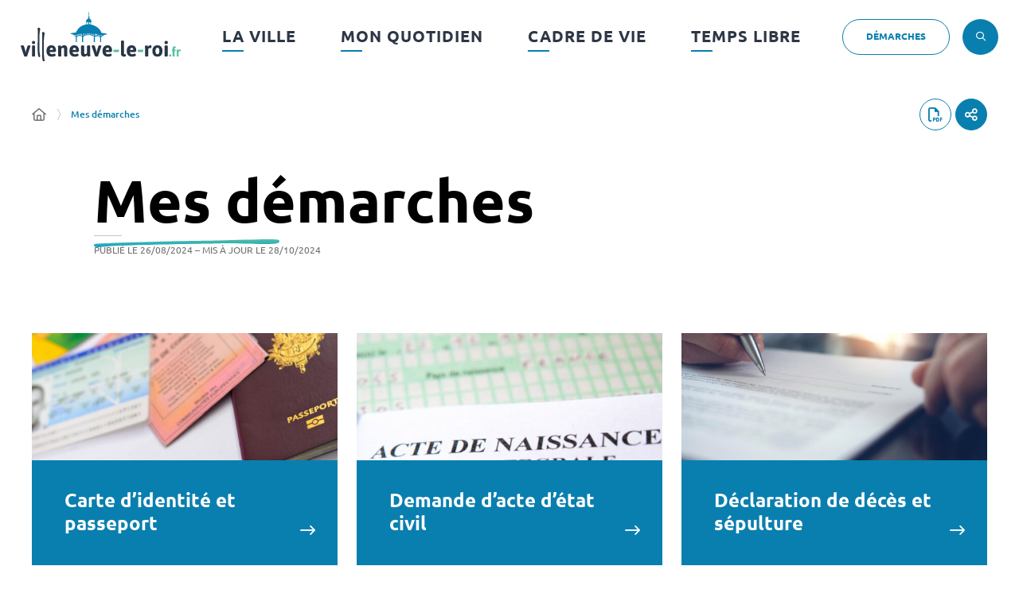

--- FILE ---
content_type: text/html; charset=UTF-8
request_url: https://www.villeneuve-le-roi.fr/mes-demarches/?xml=R19620%20
body_size: 14286
content:
<!DOCTYPE html>
<html lang="fr-FR">
	<head><meta charset="UTF-8" />
<meta name="viewport" content="width=device-width, initial-scale=1.0, minimum-scale=1.0" />
<meta http-equiv="X-UA-Compatible" content="ie=edge" />

	<link rel="preload" href="https://www.villeneuve-le-roi.fr/app/themes/stratis-site/fonts/Fontawesome/fa-brands-400.woff2" as="font" crossorigin />
		<link rel="preload" href="https://www.villeneuve-le-roi.fr/app/themes/stratis-site/fonts/Fontawesome/fa-light-300.woff2" as="font" crossorigin />
		<link rel="preload" href="https://www.villeneuve-le-roi.fr/app/themes/stratis-site/fonts/Fontawesome/fa-regular-400.woff2" as="font" crossorigin />
		<link rel="preload" href="https://www.villeneuve-le-roi.fr/app/themes/stratis-site/fonts/Fontawesome/fa-solid-900.woff2" as="font" crossorigin />
		<link rel="preload" href="https://www.villeneuve-le-roi.fr/app/themes/stratis-site/fonts/Fontawesome/fa-thin-100.woff2" as="font" crossorigin />
		<link rel="preload" href="https://www.villeneuve-le-roi.fr/app/themes/stratis-site/fonts/Ubuntu/Ubuntu-Bold.woff2" as="font" crossorigin />
		<link rel="preload" href="https://www.villeneuve-le-roi.fr/app/themes/stratis-site/fonts/Ubuntu/Ubuntu-Italic.woff2" as="font" crossorigin />
		<link rel="preload" href="https://www.villeneuve-le-roi.fr/app/themes/stratis-site/fonts/Ubuntu/Ubuntu-Medium.woff2" as="font" crossorigin />
		<link rel="preload" href="https://www.villeneuve-le-roi.fr/app/themes/stratis-site/fonts/Ubuntu/Ubuntu-Regular.woff2" as="font" crossorigin />
		<meta name="theme-color" content="#fff" />
		<meta name="msapplication-navbutton-color" content="#fff" />
		<meta name="apple-mobile-web-app-status-bar-style" content="#fff" />
	<style id="fev4-critical-css" type="text/css" >*,*::before,*::after{box-sizing:border-box}ul[class]:not(.wp-block-list),ol[class]:not(.wp-block-list){list-style:none;padding:0}body,h1,h2,h3,h4,h5,h6,p,ul[class],ol[class],li,figure,figcaption,blockquote,dl,dd{margin:0}body{line-height:1.5;min-height:100vh;scroll-behavior:smooth;text-rendering:optimizeSpeed}a:not([class]){-webkit-text-decoration-skip:ink;text-decoration-skip-ink:auto}img{display:block;height:auto;max-width:100%}input,button,textarea,select{font:inherit}@media(prefers-reduced-motion: reduce){*{animation-duration:.01ms !important;animation-iteration-count:1 !important;scroll-behavior:auto !important;transition-duration:.01ms !important}}:root{--typo-1: "Ubuntu", Arial, Tahoma, sans-serif;--project-icons-typo: "project-icons";--font-awesome-typo: "Font Awesome 6 Pro";--font-awesome-brands-typo: "Font Awesome 6 Brands";--color-1--1: #097faf;--color-1--2: #2d3645;--color-1--3: #b6d9e7;--color-1--4: #06587a;--color-2--1: #53c1a1;--color-2--2: #3a8771;--color-2--3: #ccede3;--fw-thin: 100;--fw-extralight: 200;--fw-light: 300;--fw-normal: 400;--fw-medium: 500;--fw-semibold: 600;--fw-bold: 700;--fw-extrabold: 800;--fw-black: 900;--global-legend-fz-desktop: 2.8rem;--global-legend-fz-tablet: 2.6rem;--global-legend-fz-mobile: 2.4rem;--global-legend-ff: var(--typo-1);--global-legend-fw: var(--fw-black);--global-legend-fs: normal;--global-legend-color: var(--color-1--1);--global-label-fz: 2rem;--global-label-ff: var(--typo-1);--global-label-fw: var(--fw-bold);--global-label-fs: normal;--global-label-color: #000;--global-label-required-fz: 1.4rem;--global-label-required-ff: inherit;--global-label-required-fw: var(--fw-medium);--global-label-required-fs: normal;--global-label-required-color: #c81c1e;--global-label-helper-fz: 1.2rem;--global-label-helper-ff: var(--typo-1);--global-label-helper-fw: var(--fw-normal);--global-label-helper-fs: normal;--global-label-helper-color: #5a5a5a;--global-label-alert-color: #c81c1e;--global-input-fz: 1.8rem;--global-input-fz-mobile: 1.6rem;--global-input-ff: var(--typo-1);--global-input-fw: var(--fw-normal);--global-input-fs: normal;--global-input-color: #707070;--global-input-bg: #fff;--global-input-border-color: #5a5a5a;--global-input-border-radius: 0;--global-input-min-height: 63px;--global-input-min-height-mobile: 45px;--global-input-radio-checkbox-min-height: 25px;--global-input-padding: 0.9em 1.67em;--global-input-padding-mobile: 0.55em 1.15em;--global-input-ph-fz: var(--global-input-fz);--global-input-ph-ff: var(--global-input-ff);--global-input-ph-fw: var(--fw-normal);--global-input-ph-fs: normal;--global-input-ph-color: var(--global-input-color);--global-input-readonly-bg: #f7f7f7;--global-textarea-height: 100px;--global-autocomplete-offset: em(4.5, strip-unit(1.8rem));--global-select-caret: inline-svg('<svg fill="#000" xmlns="http://www.w3.org/2000/svg" viewBox="0 0 256 512" width="18" height="18"><path d="M119.5 326.9L3.5 209.1c-4.7-4.7-4.7-12.3 0-17l7.1-7.1c4.7-4.7 12.3-4.7 17 0L128 287.3l100.4-102.2c4.7-4.7 12.3-4.7 17 0l7.1 7.1c4.7 4.7 4.7 12.3 0 17L136.5 327c-4.7 4.6-12.3 4.6-17-.1z"/></svg>');--global-select-caret-offset: 32px;--global-select-caret-offset-mobile: 20px;--global-select-padding-right: em(5.5, strip-unit(1.8rem));--global-choices-multiple-padding-bottom: 0.45em;--global-choices-padding-mobile: 0.55em 1.15em;--global-choices-multiple-item-offset: 0.25em;--global-form-dropdown-shadow: 0 3px 5px rgba(0, 0, 0, 0.6);--global-rch-fz: 1.8rem;--global-rch-ff: var(--global-input-ff);--global-rch-fw: var(--fw-normal);--global-rch-fs: normal;--global-rch-color: #000;--global-rch-left-offset: 33px;--global-rch-pseudo-box-size: 24px;--global-rch-pseudo-box-bg: #fff;--global-rch-pseudo-box-border: #5a5a5a;--global-rch-pseudo-checkmark-width: 2px;--global-rch-pseudo-checkmark-color: #efefef;--global-rch-pseudo-checkmark-color-active: var(--color-1--1);--global-rch-pseudo-checkmark-color-grayscale: #5c5c5c;--global-rch-legend-ff: var(--typo-1);--global-rch-legend-fz: 1.8rem;--global-rch-legend-fw: var(--fw-bold);--global-rch-legend-fs: normal;--global-rch-legend-color: #707070;--scrollbar-width: 17px;--scroll-padding: 33% 0}.site-content__wrapper::after,.container::after{clear:both;content:"";display:block;height:0;overflow:hidden;visibility:hidden}.preloader{position:fixed;top:0;right:0;bottom:0;left:0;height:100%;width:100%;transition:all 250ms ease-in-out 200ms;align-items:center;background-color:#fff;display:flex;justify-content:center;z-index:9999}.preloader__animation{border:.5rem solid #2d3645;border-radius:50%;display:inline-block;height:5rem;margin-right:1.5rem;position:relative;vertical-align:middle;width:5rem}@media screen and (max-width: 767px){.preloader__animation{margin:0 0 10px}}.preloader__animation::after{animation:rotation 1s linear infinite;border:.5rem solid rgba(0,0,0,0);border-radius:50%;border-top-color:#6c7f9f;bottom:-0.5rem;content:"";left:-0.5rem;position:absolute;right:-0.5rem;top:-0.5rem}@media screen and (max-width: 767px){.preloader__circle{padding:0 10px;text-align:center}}.preloader.is-hidden{opacity:0;transform:scale(0);visibility:hidden;z-index:-10}@keyframes rotation{0%{transform:rotate(0deg)}100%{transform:rotate(360deg)}}.section__more-links{align-items:center;display:flex;flex-wrap:wrap;margin:0 -5px}.section__more-links>button,.section__more-links>a,.section__more-links>.btn{margin:5px}.is-center.section__more-links{justify-content:center}.is-left.section__more-links{justify-content:flex-start}.is-right.section__more-links{justify-content:flex-end}.site-content__wrapper,.container{box-sizing:border-box;margin:0 auto;max-width:1280px;padding:0 40px;width:100%}@media screen and (max-width: 767px){.site-content__wrapper,.container{padding:0 20px}}.container.is-lg{max-width:1260px}.container.is-sm{max-width:980px}.container.is-fluid{max-width:1920px;padding:0}html{font-size:62.5%;scroll-padding:33% 0;scroll-padding:var(--scroll-padding)}body{background:#fff;color:#000;font-family:"Ubuntu", Arial, Tahoma, sans-serif;font-family:var(--typo-1);font-size:1.8rem;margin:0;overflow-x:hidden}body.is-overflow-hidden{overflow:hidden}body.is-transparent{background:rgba(0,0,0,0)}body.is-center-content{align-items:center;display:flex;justify-content:center}a.focus-visible,button.focus-visible,input.focus-visible,select.focus-visible,textarea.focus-visible{outline:2px solid currentColor;outline-offset:-3px}a:focus-visible,button:focus-visible,input:focus-visible,select:focus-visible,textarea:focus-visible{outline:2px solid currentColor;outline-offset:-3px}a{color:inherit}button{margin:0}b,strong{font-weight:700;font-weight:var(--fw-bold)}.print-banner,.print-footer{display:none}span[class*=fa-]{pointer-events:none}#main.focus-visible{outline:2px auto Highlight;outline:auto 2px -webkit-focus-ring-color;outline-offset:-2px}#main:focus-visible{outline:2px auto Highlight;outline:auto 2px -webkit-focus-ring-color;outline-offset:-2px}ol.wp-block-list{list-style-type:decimal}.heading__wrapper[\:has\(\:not\(.teaser\)\)] .publication{margin-top:40px}.heading__wrapper:has(:not(.teaser)) .publication{margin-top:40px}img{display:block;height:auto;max-width:100%}.lazy{background-image:image("placeholder-image.svg") !important}.lazy{transition:opacity 250ms ease-in-out 0ms;background-color:#f7f7f7;background-position:center center;background-repeat:no-repeat;background-size:50% 50%}@media screen and (-ms-high-contrast: active), (-ms-high-contrast: none){.lazy{animation:none;background-size:50%}}.lazy.lazyloading{animation:loadingPlaceholder 2s infinite}@media screen and (-ms-high-contrast: active), (-ms-high-contrast: none){.lazy.lazyloading{animation:none;background-size:50%}}.lazy.lazyloaded:not(.is-no-image){background-image:none !important}.lazy.lazyloaded:not(.is-no-image){animation:fadeIn 300ms linear forwards}.lazy.not-loaded{background-image:image("placeholder-image-not-loaded.svg") !important}.inline-img{margin:0 auto}.inline-img.is-loading{animation:loadingPlaceholder 2s infinite}.section{margin:70px 0}@media screen and (max-width: 1279px){.section{margin:50px 0}}.home-page .section,.home-hospital-page .section{margin:150px 0}@media screen and (max-width: 1279px){.home-page .section,.home-hospital-page .section{margin:100px 0}}@media screen and (max-width: 767px){.home-page .section,.home-hospital-page .section{margin:80px 0}}@media screen and (max-width: 767px){.home-page .section .section__title,.home-hospital-page .section .section__title{flex-direction:column}}@media screen and (min-width: 1280px){.section.is-width-33 .section__title{margin-bottom:15px}}.section.is-inverted{background-color:#000}.section.is-middle{margin-left:auto;margin-right:auto;max-width:996px}.section__title{align-items:center;display:flex;margin-bottom:30px}.section__title>*:not(:last-child){margin-right:10px}.section__title .title:only-child{margin-right:0}.section__title .title+.tag-links{margin-left:30px}@media screen and (min-width: 768px)and (max-width: 1279px){.section__title .title+.tag-links{margin-left:20px;margin-right:-36px}}@media screen and (max-width: 767px){.section__title .title+.tag-links{margin:28px 0 0}}@media screen and (max-width: 767px){.section__title .btn{margin-top:5px}}.section__more-links{justify-content:center;margin-top:5px}.site-wrapper{display:flex;min-height:100vh;overflow-x:hidden;width:100%}.site-wrapper__inner{display:flex;flex-direction:column;flex-grow:1;min-height:100vh;width:100%}.site-wrapper__header{position:relative}.site-wrapper__header,.site-wrapper__footer{flex-basis:auto;flex-grow:0;width:100%}.site-wrapper__footer{position:relative}.site-wrapper__main{flex-grow:1;min-height:1px;position:relative;width:100%}.site-wrapper.is-overflow-hidden{overflow:hidden}.site-content__wrapper{display:flex;flex-wrap:wrap;padding-bottom:120px;padding-top:40px;position:relative;z-index:0}@media screen and (max-width: 1279px){.site-content__wrapper{padding:40px 62px 120px}}@media screen and (max-width: 767px){.site-content__wrapper{padding:30px 20px 120px}}.site-content__main{flex-grow:1;width:1%}.site-content__main>*:first-child{margin-top:0}.site-content__sidebar{padding:0 0 0 126px;width:408px}@media screen and (max-width: 1279px){.site-content__sidebar{padding:0;width:100%}}.site-content__sidebar.is-left{order:-2;padding:0 120px 0 0}@media screen and (max-width: 1279px){.site-content__sidebar.is-left{padding:0}}.site-content__sidebar.is-facets{margin-left:-30px;order:-2;padding:0 90px 0 0}@media screen and (max-width: 1279px){.site-content__sidebar.is-facets{margin:0;padding:0;width:0}}</style><meta name="viewport" content="width=device-width, initial-scale=1" />
<meta name='robots' content='index, follow, max-image-preview:large' />
<title>Mes démarches &#8211; Ville de Villeneuve-le-Roi</title>
<link rel='dns-prefetch' href='//hcaptcha.com' />
<style id='safe-svg-svg-icon-style-inline-css' type='text/css'>
.safe-svg-cover{text-align:center}.safe-svg-cover .safe-svg-inside{display:inline-block;max-width:100%}.safe-svg-cover svg{fill:currentColor;height:100%;max-height:100%;max-width:100%;width:100%}

</style>
<style id='global-styles-inline-css' type='text/css'>
:root{--wp--preset--aspect-ratio--square: 1;--wp--preset--aspect-ratio--4-3: 4/3;--wp--preset--aspect-ratio--3-4: 3/4;--wp--preset--aspect-ratio--3-2: 3/2;--wp--preset--aspect-ratio--2-3: 2/3;--wp--preset--aspect-ratio--16-9: 16/9;--wp--preset--aspect-ratio--9-16: 9/16;--wp--preset--color--black: #000000;--wp--preset--color--cyan-bluish-gray: #abb8c3;--wp--preset--color--white: #ffffff;--wp--preset--color--pale-pink: #f78da7;--wp--preset--color--vivid-red: #cf2e2e;--wp--preset--color--luminous-vivid-orange: #ff6900;--wp--preset--color--luminous-vivid-amber: #fcb900;--wp--preset--color--light-green-cyan: #7bdcb5;--wp--preset--color--vivid-green-cyan: #00d084;--wp--preset--color--pale-cyan-blue: #8ed1fc;--wp--preset--color--vivid-cyan-blue: #0693e3;--wp--preset--color--vivid-purple: #9b51e0;--wp--preset--gradient--vivid-cyan-blue-to-vivid-purple: linear-gradient(135deg,rgba(6,147,227,1) 0%,rgb(155,81,224) 100%);--wp--preset--gradient--light-green-cyan-to-vivid-green-cyan: linear-gradient(135deg,rgb(122,220,180) 0%,rgb(0,208,130) 100%);--wp--preset--gradient--luminous-vivid-amber-to-luminous-vivid-orange: linear-gradient(135deg,rgba(252,185,0,1) 0%,rgba(255,105,0,1) 100%);--wp--preset--gradient--luminous-vivid-orange-to-vivid-red: linear-gradient(135deg,rgba(255,105,0,1) 0%,rgb(207,46,46) 100%);--wp--preset--gradient--very-light-gray-to-cyan-bluish-gray: linear-gradient(135deg,rgb(238,238,238) 0%,rgb(169,184,195) 100%);--wp--preset--gradient--cool-to-warm-spectrum: linear-gradient(135deg,rgb(74,234,220) 0%,rgb(151,120,209) 20%,rgb(207,42,186) 40%,rgb(238,44,130) 60%,rgb(251,105,98) 80%,rgb(254,248,76) 100%);--wp--preset--gradient--blush-light-purple: linear-gradient(135deg,rgb(255,206,236) 0%,rgb(152,150,240) 100%);--wp--preset--gradient--blush-bordeaux: linear-gradient(135deg,rgb(254,205,165) 0%,rgb(254,45,45) 50%,rgb(107,0,62) 100%);--wp--preset--gradient--luminous-dusk: linear-gradient(135deg,rgb(255,203,112) 0%,rgb(199,81,192) 50%,rgb(65,88,208) 100%);--wp--preset--gradient--pale-ocean: linear-gradient(135deg,rgb(255,245,203) 0%,rgb(182,227,212) 50%,rgb(51,167,181) 100%);--wp--preset--gradient--electric-grass: linear-gradient(135deg,rgb(202,248,128) 0%,rgb(113,206,126) 100%);--wp--preset--gradient--midnight: linear-gradient(135deg,rgb(2,3,129) 0%,rgb(40,116,252) 100%);--wp--preset--font-size--small: 13px;--wp--preset--font-size--medium: 20px;--wp--preset--font-size--large: 36px;--wp--preset--font-size--x-large: 42px;--wp--preset--spacing--20: 0.44rem;--wp--preset--spacing--30: 0.67rem;--wp--preset--spacing--40: 1rem;--wp--preset--spacing--50: 1.5rem;--wp--preset--spacing--60: 2.25rem;--wp--preset--spacing--70: 3.38rem;--wp--preset--spacing--80: 5.06rem;--wp--preset--shadow--natural: 6px 6px 9px rgba(0, 0, 0, 0.2);--wp--preset--shadow--deep: 12px 12px 50px rgba(0, 0, 0, 0.4);--wp--preset--shadow--sharp: 6px 6px 0px rgba(0, 0, 0, 0.2);--wp--preset--shadow--outlined: 6px 6px 0px -3px rgba(255, 255, 255, 1), 6px 6px rgba(0, 0, 0, 1);--wp--preset--shadow--crisp: 6px 6px 0px rgba(0, 0, 0, 1);}:root { --wp--style--global--content-size: 1200px;--wp--style--global--wide-size: 1200px; }:where(body) { margin: 0; }.wp-site-blocks > .alignleft { float: left; margin-right: 2em; }.wp-site-blocks > .alignright { float: right; margin-left: 2em; }.wp-site-blocks > .aligncenter { justify-content: center; margin-left: auto; margin-right: auto; }:where(.is-layout-flex){gap: 0.5em;}:where(.is-layout-grid){gap: 0.5em;}.is-layout-flow > .alignleft{float: left;margin-inline-start: 0;margin-inline-end: 2em;}.is-layout-flow > .alignright{float: right;margin-inline-start: 2em;margin-inline-end: 0;}.is-layout-flow > .aligncenter{margin-left: auto !important;margin-right: auto !important;}.is-layout-constrained > .alignleft{float: left;margin-inline-start: 0;margin-inline-end: 2em;}.is-layout-constrained > .alignright{float: right;margin-inline-start: 2em;margin-inline-end: 0;}.is-layout-constrained > .aligncenter{margin-left: auto !important;margin-right: auto !important;}.is-layout-constrained > :where(:not(.alignleft):not(.alignright):not(.alignfull)){max-width: var(--wp--style--global--content-size);margin-left: auto !important;margin-right: auto !important;}.is-layout-constrained > .alignwide{max-width: var(--wp--style--global--wide-size);}body .is-layout-flex{display: flex;}.is-layout-flex{flex-wrap: wrap;align-items: center;}.is-layout-flex > :is(*, div){margin: 0;}body .is-layout-grid{display: grid;}.is-layout-grid > :is(*, div){margin: 0;}body{padding-top: 0px;padding-right: 0px;padding-bottom: 0px;padding-left: 0px;}a:where(:not(.wp-element-button)){text-decoration: underline;}:root :where(.wp-element-button, .wp-block-button__link){background-color: #32373c;border-width: 0;color: #fff;font-family: inherit;font-size: inherit;line-height: inherit;padding: calc(0.667em + 2px) calc(1.333em + 2px);text-decoration: none;}.has-black-color{color: var(--wp--preset--color--black) !important;}.has-cyan-bluish-gray-color{color: var(--wp--preset--color--cyan-bluish-gray) !important;}.has-white-color{color: var(--wp--preset--color--white) !important;}.has-pale-pink-color{color: var(--wp--preset--color--pale-pink) !important;}.has-vivid-red-color{color: var(--wp--preset--color--vivid-red) !important;}.has-luminous-vivid-orange-color{color: var(--wp--preset--color--luminous-vivid-orange) !important;}.has-luminous-vivid-amber-color{color: var(--wp--preset--color--luminous-vivid-amber) !important;}.has-light-green-cyan-color{color: var(--wp--preset--color--light-green-cyan) !important;}.has-vivid-green-cyan-color{color: var(--wp--preset--color--vivid-green-cyan) !important;}.has-pale-cyan-blue-color{color: var(--wp--preset--color--pale-cyan-blue) !important;}.has-vivid-cyan-blue-color{color: var(--wp--preset--color--vivid-cyan-blue) !important;}.has-vivid-purple-color{color: var(--wp--preset--color--vivid-purple) !important;}.has-black-background-color{background-color: var(--wp--preset--color--black) !important;}.has-cyan-bluish-gray-background-color{background-color: var(--wp--preset--color--cyan-bluish-gray) !important;}.has-white-background-color{background-color: var(--wp--preset--color--white) !important;}.has-pale-pink-background-color{background-color: var(--wp--preset--color--pale-pink) !important;}.has-vivid-red-background-color{background-color: var(--wp--preset--color--vivid-red) !important;}.has-luminous-vivid-orange-background-color{background-color: var(--wp--preset--color--luminous-vivid-orange) !important;}.has-luminous-vivid-amber-background-color{background-color: var(--wp--preset--color--luminous-vivid-amber) !important;}.has-light-green-cyan-background-color{background-color: var(--wp--preset--color--light-green-cyan) !important;}.has-vivid-green-cyan-background-color{background-color: var(--wp--preset--color--vivid-green-cyan) !important;}.has-pale-cyan-blue-background-color{background-color: var(--wp--preset--color--pale-cyan-blue) !important;}.has-vivid-cyan-blue-background-color{background-color: var(--wp--preset--color--vivid-cyan-blue) !important;}.has-vivid-purple-background-color{background-color: var(--wp--preset--color--vivid-purple) !important;}.has-black-border-color{border-color: var(--wp--preset--color--black) !important;}.has-cyan-bluish-gray-border-color{border-color: var(--wp--preset--color--cyan-bluish-gray) !important;}.has-white-border-color{border-color: var(--wp--preset--color--white) !important;}.has-pale-pink-border-color{border-color: var(--wp--preset--color--pale-pink) !important;}.has-vivid-red-border-color{border-color: var(--wp--preset--color--vivid-red) !important;}.has-luminous-vivid-orange-border-color{border-color: var(--wp--preset--color--luminous-vivid-orange) !important;}.has-luminous-vivid-amber-border-color{border-color: var(--wp--preset--color--luminous-vivid-amber) !important;}.has-light-green-cyan-border-color{border-color: var(--wp--preset--color--light-green-cyan) !important;}.has-vivid-green-cyan-border-color{border-color: var(--wp--preset--color--vivid-green-cyan) !important;}.has-pale-cyan-blue-border-color{border-color: var(--wp--preset--color--pale-cyan-blue) !important;}.has-vivid-cyan-blue-border-color{border-color: var(--wp--preset--color--vivid-cyan-blue) !important;}.has-vivid-purple-border-color{border-color: var(--wp--preset--color--vivid-purple) !important;}.has-vivid-cyan-blue-to-vivid-purple-gradient-background{background: var(--wp--preset--gradient--vivid-cyan-blue-to-vivid-purple) !important;}.has-light-green-cyan-to-vivid-green-cyan-gradient-background{background: var(--wp--preset--gradient--light-green-cyan-to-vivid-green-cyan) !important;}.has-luminous-vivid-amber-to-luminous-vivid-orange-gradient-background{background: var(--wp--preset--gradient--luminous-vivid-amber-to-luminous-vivid-orange) !important;}.has-luminous-vivid-orange-to-vivid-red-gradient-background{background: var(--wp--preset--gradient--luminous-vivid-orange-to-vivid-red) !important;}.has-very-light-gray-to-cyan-bluish-gray-gradient-background{background: var(--wp--preset--gradient--very-light-gray-to-cyan-bluish-gray) !important;}.has-cool-to-warm-spectrum-gradient-background{background: var(--wp--preset--gradient--cool-to-warm-spectrum) !important;}.has-blush-light-purple-gradient-background{background: var(--wp--preset--gradient--blush-light-purple) !important;}.has-blush-bordeaux-gradient-background{background: var(--wp--preset--gradient--blush-bordeaux) !important;}.has-luminous-dusk-gradient-background{background: var(--wp--preset--gradient--luminous-dusk) !important;}.has-pale-ocean-gradient-background{background: var(--wp--preset--gradient--pale-ocean) !important;}.has-electric-grass-gradient-background{background: var(--wp--preset--gradient--electric-grass) !important;}.has-midnight-gradient-background{background: var(--wp--preset--gradient--midnight) !important;}.has-small-font-size{font-size: var(--wp--preset--font-size--small) !important;}.has-medium-font-size{font-size: var(--wp--preset--font-size--medium) !important;}.has-large-font-size{font-size: var(--wp--preset--font-size--large) !important;}.has-x-large-font-size{font-size: var(--wp--preset--font-size--x-large) !important;}
:where(.wp-block-post-template.is-layout-flex){gap: 1.25em;}:where(.wp-block-post-template.is-layout-grid){gap: 1.25em;}
:where(.wp-block-columns.is-layout-flex){gap: 2em;}:where(.wp-block-columns.is-layout-grid){gap: 2em;}
:root :where(.wp-block-pullquote){font-size: 1.5em;line-height: 1.6;}
</style>
<link id="fev4-page-css" media="all" href="https://www.villeneuve-le-roi.fr/app/themes/stratis-site/css/page.css?ver=33f914f1e303b6afb96d0051d0dfe32018c999bd" rel="preload" as="style" onload="this.rel=&#039;stylesheet&#039;"  />
<link id="fev4-core-css" media="all" href="https://www.villeneuve-le-roi.fr/app/themes/stratis-site/css/core.css?ver=33f914f1e303b6afb96d0051d0dfe32018c999bd" rel="preload" as="style" onload="this.rel=&#039;stylesheet&#039;"  />
<link id="fev4-print-css" media="print" href="https://www.villeneuve-le-roi.fr/app/themes/stratis-site/css/print.css?ver=33f914f1e303b6afb96d0051d0dfe32018c999bd" rel="stylesheet"  />
<script id="jquery-js" src="https://www.villeneuve-le-roi.fr/app/themes/stratis-site/js/jquery-3.6.3.js?ver=3.6.3" ></script>
<link rel="https://api.w.org/" href="https://www.villeneuve-le-roi.fr/wp-json/" /><link rel="alternate" title="JSON" type="application/json" href="https://www.villeneuve-le-roi.fr/wp-json/wp/v2/pages/64496" /><link rel="EditURI" type="application/rsd+xml" title="RSD" href="https://www.villeneuve-le-roi.fr/wp/xmlrpc.php?rsd" />
<meta name="generator" content="WordPress 6.8.3" />
<link rel="canonical" href="https://www.villeneuve-le-roi.fr/mes-demarches/" />
<link rel='shortlink' href='https://www.villeneuve-le-roi.fr/?p=64496' />
<link rel="alternate" title="oEmbed (JSON)" type="application/json+oembed" href="https://www.villeneuve-le-roi.fr/wp-json/oembed/1.0/embed?url=https%3A%2F%2Fwww.villeneuve-le-roi.fr%2Fmes-demarches%2F" />
<link rel="alternate" title="oEmbed (XML)" type="text/xml+oembed" href="https://www.villeneuve-le-roi.fr/wp-json/oembed/1.0/embed?url=https%3A%2F%2Fwww.villeneuve-le-roi.fr%2Fmes-demarches%2F&#038;format=xml" />
<meta property="og:locale" content="fr_FR" />
<meta property="og:site_name" content="Ville de Villeneuve-le-Roi" />
<meta property="og:title" content="Mes démarches &#8211; Ville de Villeneuve-le-Roi" />
<meta property="og:article:published_time" content="2024-08-26T16:48:47+0200" />
<meta property="og:article:modified_time" content="2024-10-28T15:49:20+0100" />
<meta property="og:image" content="https://www.villeneuve-le-roi.fr/app/themes/stratis-site/images/logo.png" />
<meta name="twitter:card" content="summary" />
<meta name="twitter:title" content="Mes démarches" />
<meta name="twitter:image" content="https://www.villeneuve-le-roi.fr/app/themes/stratis-site/images/logo.png" />
  <script src="https://cdn.onesignal.com/sdks/web/v16/OneSignalSDK.page.js" defer></script>
  <script>
          window.OneSignalDeferred = window.OneSignalDeferred || [];
          OneSignalDeferred.push(async function(OneSignal) {
            await OneSignal.init({
              appId: "0172215d-4dd2-4e4d-8b7a-03acd97301f8",
              serviceWorkerOverrideForTypical: true,
              path: "https://www.villeneuve-le-roi.fr/app/plugins/onesignal-free-web-push-notifications/sdk_files/",
              serviceWorkerParam: { scope: "/app/plugins/onesignal-free-web-push-notifications/sdk_files/push/onesignal/" },
              serviceWorkerPath: "OneSignalSDKWorker.js",
            });
          });

          // Unregister the legacy OneSignal service worker to prevent scope conflicts
          navigator.serviceWorker.getRegistrations().then((registrations) => {
            // Iterate through all registered service workers
            registrations.forEach((registration) => {
              // Check the script URL to identify the specific service worker
              if (registration.active && registration.active.scriptURL.includes('OneSignalSDKWorker.js.php')) {
                // Unregister the service worker
                registration.unregister().then((success) => {
                  if (success) {
                    console.log('OneSignalSW: Successfully unregistered:', registration.active.scriptURL);
                  } else {
                    console.log('OneSignalSW: Failed to unregister:', registration.active.scriptURL);
                  }
                });
              }
            });
          }).catch((error) => {
            console.error('Error fetching service worker registrations:', error);
          });
        </script>
<noscript><link media="all" href="https://www.villeneuve-le-roi.fr/app/themes/stratis-site/css/page.css?ver=33f914f1e303b6afb96d0051d0dfe32018c999bd" rel="stylesheet"  />
<link media="all" href="https://www.villeneuve-le-roi.fr/app/themes/stratis-site/css/core.css?ver=33f914f1e303b6afb96d0051d0dfe32018c999bd" rel="stylesheet"  />
<link media="print" href="https://www.villeneuve-le-roi.fr/app/themes/stratis-site/css/print.css?ver=33f914f1e303b6afb96d0051d0dfe32018c999bd" rel="stylesheet"  /></noscript><style>
.gform_previous_button+.h-captcha{margin-top:2rem}.gform_footer.before .h-captcha[data-size="normal"]{margin-bottom:3px}.gform_footer.before .h-captcha[data-size="compact"]{margin-bottom:0}.gform_wrapper.gravity-theme .gform_footer,.gform_wrapper.gravity-theme .gform_page_footer{flex-wrap:wrap}.gform_wrapper.gravity-theme .h-captcha,.gform_wrapper.gravity-theme .h-captcha{margin:0;flex-basis:100%}.gform_wrapper.gravity-theme input[type="submit"],.gform_wrapper.gravity-theme input[type="submit"]{align-self:flex-start}.gform_wrapper.gravity-theme .h-captcha~input[type="submit"],.gform_wrapper.gravity-theme .h-captcha~input[type="submit"]{margin:1em 0 0 0!important}
</style>
<link rel="icon" href="https://www.villeneuve-le-roi.fr/app/uploads/2024/08/cropped-VLR_icon-1-32x32.webp" sizes="32x32" />
<link rel="icon" href="https://www.villeneuve-le-roi.fr/app/uploads/2024/08/cropped-VLR_icon-1-192x192.webp" sizes="192x192" />
<link rel="apple-touch-icon" href="https://www.villeneuve-le-roi.fr/app/uploads/2024/08/cropped-VLR_icon-1-180x180.webp" />
<meta name="msapplication-TileImage" content="https://www.villeneuve-le-roi.fr/app/uploads/2024/08/cropped-VLR_icon-1-270x270.webp" />
</head>
	<body class="">
		<div class="site-wrapper" tabindex="-1">
	<div class="site-wrapper__inner">
		
    	<div class="print-banner">
		<img src="https://www.villeneuve-le-roi.fr/app/themes/stratis-site/images/logo.png" alt="">
	</div>
	
    <div class="site-wrapper__components">
	<nav id="menu-skip" class="menu-skip" role="navigation" aria-label="Menu d&#039;accès rapide">
	<a class="menu-skip__link" href="#main">Aller au contenu</a>
</nav>

    
    
</div>

<div class="site-wrapper__header">
	
    <header class="header-wrapper" role="banner">
	
        <div class="header-wrapper__container">
	<div class="header js-fixed-element ">
		<div class="header__inner">
			<nav class="header__nav-toggle is-lg-hide" role="navigation" aria-label="Navigation principale">
	<button type="button" class="main-nav-toggle" id="main-nav-toggle" aria-label="Menu - fenêtre modale" aria-haspopup="dialog">
		<span class="main-nav-toggle__bars" aria-hidden="true">
			<span class="main-nav-toggle__bar"></span>
			<span class="main-nav-toggle__bar"></span>
			<span class="main-nav-toggle__bar"></span>
		</span>
		<span class="main-nav-toggle__text">Menu</span>
	</button>
</nav>

<div class="header__logo">
			<a class="logo" href="https://www.villeneuve-le-roi.fr">
	
		<span class="logo__image">
			<img decoding="async" src="https://www.villeneuve-le-roi.fr/app/themes/stratis-site/images/logo-blue.svg" class="logo__image-default" alt="Ville de Villeneuve-le-Roi (retour à l&#039;accueil)" height="61" width="201">
							<img decoding="async" src="https://www.villeneuve-le-roi.fr/app/themes/stratis-site/images/logo-white.svg" class="logo__image-secondary" alt="Ville de Villeneuve-le-Roi (retour à l&#039;accueil)" height="85" width="278">
					</span>
			</a>
		
</div>
			<div class="header__components">
				<div class="header__nav">
	<nav class="main-nav js-main-nav" role="navigation" aria-label="Navigation principale">
    <div class="main-nav__container js-main-nav-container">
        <div class="main-nav__block js-main-nav-block">
            <div class="main-nav__top-components">
                <div class="main-nav__actions">
			<a href="https://www.villeneuve-le-roi.fr/mes-demarches/" class="btn is-small">
						<span class="btn__text">DÉMARCHES</span>
		</a>
		</div>
<div class="main-nav__close-wrap">
	<button class="btn is-small is-only-icon js-tooltip main-nav__close-button js-main-nav-close" type="button" data-content="Fermer le menu">
			<span class="far fa-times" aria-hidden="true"></span>
				<span class="ghost">
			Fermer		</span>
		</button>
</div>
            </div>
            <div class="main-nav__nav">
                <ul id="menu-acces-rapides-du-menu" class="main-nav__nav-list"><li class="main-nav__nav-item has-dropdown js-main-nav-ddm">
	<span class="main-nav__nav-item-actions">
		
		<a class="main-nav__nav-link" href="https://www.villeneuve-le-roi.fr/la-ville/">
			<span class="main-nav__nav-link-text">
			La Ville		</span>
		</a>
						<button class="main-nav__nav-toggle js-main-nav-ddm-toggle" type="button" aria-current="
				">

				<span class="main-nav__nav-toggle-text">
				La Ville		</span>
						<span class="main-nav__nav-toggle-icon" aria-hidden="true"></span>
		</button>
					</span>
<div class="main-nav__nav-dropdown is-level-1 js-main-nav-ddm-block">
			<p class="main-nav__nav-item-parent">

			<button class="main-nav__close-submenu js-tooltip" type="button" data-content="Fermer La Ville">
			<span class="far fa-times" aria-hidden="true"></span>
				<span class="sr-only">Fermer La Ville</span>
		</button>
		</p>
		<ul class="main-nav__nav-dropdown-list">
<li class="main-nav__nav-item has-dropdown js-main-nav-ddm">
	<span class="main-nav__nav-item-actions">
		
					<span class="main-nav__nav-link ">
             
             <span class="main-nav__nav-link-text">
             Présentation      </span>
                   <span class="main-nav__nav-toggle-icon" aria-hidden="true"></span>
    </span>
									<button class="main-nav__nav-toggle js-main-nav-ddm-toggle" type="button" aria-current="
				">

				<span class="main-nav__nav-toggle-text">
				Présentation		</span>
						<span class="main-nav__nav-toggle-icon" aria-hidden="true"></span>
		</button>
					</span>
<div class="main-nav__nav-dropdown is-level-2 js-main-nav-ddm-block">
		<ul class="main-nav__nav-dropdown-list">
<li class="main-nav__nav-item">
	<span class="main-nav__nav-item-actions">
					<span aria-hidden="true" class="fas fa-long-arrow-right"></span>
		
		<a class="main-nav__nav-link" href="https://www.villeneuve-le-roi.fr/la-ville/presentation/decouvrir-villeneuve/">
			<span class="main-nav__nav-link-text">
			Découvrir Villeneuve		</span>
		</a>
			</span>
</li>
<li class="main-nav__nav-item">
	<span class="main-nav__nav-item-actions">
					<span aria-hidden="true" class="fas fa-long-arrow-right"></span>
		
		<a class="main-nav__nav-link" href="https://www.villeneuve-le-roi.fr/la-ville/presentation/les-elus-municipaux/">
			<span class="main-nav__nav-link-text">
			Les élus municipaux		</span>
		</a>
			</span>
</li>
</ul></div>
</li>
<li class="main-nav__nav-item has-dropdown js-main-nav-ddm">
	<span class="main-nav__nav-item-actions">
		
					<span class="main-nav__nav-link ">
             
             <span class="main-nav__nav-link-text">
             Action municipale      </span>
                   <span class="main-nav__nav-toggle-icon" aria-hidden="true"></span>
    </span>
									<button class="main-nav__nav-toggle js-main-nav-ddm-toggle" type="button" aria-current="
				">

				<span class="main-nav__nav-toggle-text">
				Action municipale		</span>
						<span class="main-nav__nav-toggle-icon" aria-hidden="true"></span>
		</button>
					</span>
<div class="main-nav__nav-dropdown is-level-2 js-main-nav-ddm-block">
		<ul class="main-nav__nav-dropdown-list">
<li class="main-nav__nav-item">
	<span class="main-nav__nav-item-actions">
					<span aria-hidden="true" class="fas fa-long-arrow-right"></span>
		
		<a class="main-nav__nav-link" href="https://www.villeneuve-le-roi.fr/la-ville/action-municipale/labels-qualite-et-certifications/">
			<span class="main-nav__nav-link-text">
			Une ville labellisée et certifiée		</span>
		</a>
			</span>
</li>
<li class="main-nav__nav-item">
	<span class="main-nav__nav-item-actions">
					<span aria-hidden="true" class="fas fa-long-arrow-right"></span>
		
		<a class="main-nav__nav-link" href="https://www.villeneuve-le-roi.fr/la-ville/action-municipale/deliberations-et-actes-administratifs/">
			<span class="main-nav__nav-link-text">
			Délibérations et actes administratifs		</span>
		</a>
			</span>
</li>
<li class="main-nav__nav-item">
	<span class="main-nav__nav-item-actions">
					<span aria-hidden="true" class="fas fa-long-arrow-right"></span>
		
		<a class="main-nav__nav-link" href="https://www.villeneuve-le-roi.fr/la-ville/action-municipale/budget-de-la-ville/">
			<span class="main-nav__nav-link-text">
			Budget de la ville et conseils municipaux		</span>
		</a>
			</span>
</li>
<li class="main-nav__nav-item">
	<span class="main-nav__nav-item-actions">
					<span aria-hidden="true" class="fas fa-long-arrow-right"></span>
		
		<a class="main-nav__nav-link" href="https://www.villeneuve-le-roi.fr/offres-emploi/">
			<span class="main-nav__nav-link-text">
			La mairie recrute		</span>
		</a>
			</span>
</li>
</ul></div>
</li>
<li class="main-nav__nav-item has-dropdown js-main-nav-ddm">
	<span class="main-nav__nav-item-actions">
		
					<span class="main-nav__nav-link ">
             
             <span class="main-nav__nav-link-text">
             Informations municipales      </span>
                   <span class="main-nav__nav-toggle-icon" aria-hidden="true"></span>
    </span>
									<button class="main-nav__nav-toggle js-main-nav-ddm-toggle" type="button" aria-current="
				">

				<span class="main-nav__nav-toggle-text">
				Informations municipales		</span>
						<span class="main-nav__nav-toggle-icon" aria-hidden="true"></span>
		</button>
					</span>
<div class="main-nav__nav-dropdown is-level-2 js-main-nav-ddm-block">
		<ul class="main-nav__nav-dropdown-list">
<li class="main-nav__nav-item">
	<span class="main-nav__nav-item-actions">
					<span aria-hidden="true" class="fas fa-long-arrow-right"></span>
		
		<a class="main-nav__nav-link" href="https://www.villeneuve-le-roi.fr/la-ville/informations-municipales/guide-pratique-de-la-ville/">
			<span class="main-nav__nav-link-text">
			Guide pratique de la ville		</span>
		</a>
			</span>
</li>
<li class="main-nav__nav-item">
	<span class="main-nav__nav-item-actions">
					<span aria-hidden="true" class="fas fa-long-arrow-right"></span>
		
		<a class="main-nav__nav-link" href="https://www.villeneuve-le-roi.fr/la-ville/informations-municipales/application_vlr/">
			<span class="main-nav__nav-link-text">
			Villeneuve-le-Roi en poche		</span>
		</a>
			</span>
</li>
</ul></div>
</li>
</ul></div>
</li>
<li class="main-nav__nav-item has-dropdown js-main-nav-ddm">
	<span class="main-nav__nav-item-actions">
		
		<a class="main-nav__nav-link" href="https://www.villeneuve-le-roi.fr/mon-quotidien/">
			<span class="main-nav__nav-link-text">
			Mon quotidien		</span>
		</a>
						<button class="main-nav__nav-toggle js-main-nav-ddm-toggle" type="button" aria-current="
				">

				<span class="main-nav__nav-toggle-text">
				Mon quotidien		</span>
						<span class="main-nav__nav-toggle-icon" aria-hidden="true"></span>
		</button>
					</span>
<div class="main-nav__nav-dropdown is-level-1 js-main-nav-ddm-block">
			<p class="main-nav__nav-item-parent">

			<button class="main-nav__close-submenu js-tooltip" type="button" data-content="Fermer Mon quotidien">
			<span class="far fa-times" aria-hidden="true"></span>
				<span class="sr-only">Fermer Mon quotidien</span>
		</button>
		</p>
		<ul class="main-nav__nav-dropdown-list">
<li class="main-nav__nav-item has-dropdown js-main-nav-ddm">
	<span class="main-nav__nav-item-actions">
		
					<span class="main-nav__nav-link ">
             
             <span class="main-nav__nav-link-text">
             Services municipaux      </span>
                   <span class="main-nav__nav-toggle-icon" aria-hidden="true"></span>
    </span>
									<button class="main-nav__nav-toggle js-main-nav-ddm-toggle" type="button" aria-current="
				">

				<span class="main-nav__nav-toggle-text">
				Services municipaux		</span>
						<span class="main-nav__nav-toggle-icon" aria-hidden="true"></span>
		</button>
					</span>
<div class="main-nav__nav-dropdown is-level-2 js-main-nav-ddm-block">
		<ul class="main-nav__nav-dropdown-list">
<li class="main-nav__nav-item">
	<span class="main-nav__nav-item-actions">
					<span aria-hidden="true" class="fas fa-long-arrow-right"></span>
		
		<a class="main-nav__nav-link" href="https://www.villeneuve-le-roi.fr/mon-quotidien/services-municipaux/faire-un-signalement/">
			<span class="main-nav__nav-link-text">
			Faire un signalement		</span>
		</a>
			</span>
</li>
<li class="main-nav__nav-item">
	<span class="main-nav__nav-item-actions">
					<span aria-hidden="true" class="fas fa-long-arrow-right"></span>
		
		<a class="main-nav__nav-link" href="https://www.villeneuve-le-roi.fr/mon-quotidien/services-municipaux/annuaire-des-services/">
			<span class="main-nav__nav-link-text">
			Annuaire des services		</span>
		</a>
			</span>
</li>
<li class="main-nav__nav-item">
	<span class="main-nav__nav-item-actions">
					<span aria-hidden="true" class="fas fa-long-arrow-right"></span>
		
		<a class="main-nav__nav-link" href="https://www.villeneuve-le-roi.fr/mon-quotidien/services-municipaux/contacter-la-mairie/">
			<span class="main-nav__nav-link-text">
			Contacter la mairie		</span>
		</a>
			</span>
</li>
</ul></div>
</li>
<li class="main-nav__nav-item has-dropdown js-main-nav-ddm">
	<span class="main-nav__nav-item-actions">
		
					<span class="main-nav__nav-link ">
             
             <span class="main-nav__nav-link-text">
             Citoyenneté      </span>
                   <span class="main-nav__nav-toggle-icon" aria-hidden="true"></span>
    </span>
									<button class="main-nav__nav-toggle js-main-nav-ddm-toggle" type="button" aria-current="
				">

				<span class="main-nav__nav-toggle-text">
				Citoyenneté		</span>
						<span class="main-nav__nav-toggle-icon" aria-hidden="true"></span>
		</button>
					</span>
<div class="main-nav__nav-dropdown is-level-2 js-main-nav-ddm-block">
		<ul class="main-nav__nav-dropdown-list">
<li class="main-nav__nav-item">
	<span class="main-nav__nav-item-actions">
					<span aria-hidden="true" class="fas fa-long-arrow-right"></span>
		
		<a class="main-nav__nav-link" href="https://www.villeneuve-le-roi.fr/mon-quotidien/citoyennete/cni-et-passeport/">
			<span class="main-nav__nav-link-text">
			Carté d’identité et passeport		</span>
		</a>
			</span>
</li>
<li class="main-nav__nav-item">
	<span class="main-nav__nav-item-actions">
					<span aria-hidden="true" class="fas fa-long-arrow-right"></span>
		
		<a class="main-nav__nav-link" href="https://www.villeneuve-le-roi.fr/mon-quotidien/citoyennete/etat-civil/">
			<span class="main-nav__nav-link-text">
			État civil		</span>
		</a>
			</span>
</li>
<li class="main-nav__nav-item">
	<span class="main-nav__nav-item-actions">
					<span aria-hidden="true" class="fas fa-long-arrow-right"></span>
		
		<a class="main-nav__nav-link" href="https://www.villeneuve-le-roi.fr/mon-quotidien/citoyennete/elections/">
			<span class="main-nav__nav-link-text">
			Élections		</span>
		</a>
			</span>
</li>
</ul></div>
</li>
<li class="main-nav__nav-item has-dropdown js-main-nav-ddm">
	<span class="main-nav__nav-item-actions">
		
					<span class="main-nav__nav-link ">
             
             <span class="main-nav__nav-link-text">
             Enfance      </span>
                   <span class="main-nav__nav-toggle-icon" aria-hidden="true"></span>
    </span>
									<button class="main-nav__nav-toggle js-main-nav-ddm-toggle" type="button" aria-current="
				">

				<span class="main-nav__nav-toggle-text">
				Enfance		</span>
						<span class="main-nav__nav-toggle-icon" aria-hidden="true"></span>
		</button>
					</span>
<div class="main-nav__nav-dropdown is-level-2 js-main-nav-ddm-block">
		<ul class="main-nav__nav-dropdown-list">
<li class="main-nav__nav-item">
	<span class="main-nav__nav-item-actions">
					<span aria-hidden="true" class="fas fa-long-arrow-right"></span>
		
		<a class="main-nav__nav-link" href="https://www.villeneuve-le-roi.fr/mon-quotidien/enfance/petite-enfance/">
			<span class="main-nav__nav-link-text">
			Petite enfance		</span>
		</a>
			</span>
</li>
<li class="main-nav__nav-item">
	<span class="main-nav__nav-item-actions">
					<span aria-hidden="true" class="fas fa-long-arrow-right"></span>
		
		<a class="main-nav__nav-link" href="https://www.villeneuve-le-roi.fr/mon-quotidien/enfance/vie-scolaire/">
			<span class="main-nav__nav-link-text">
			Vie scolaire		</span>
		</a>
			</span>
</li>
<li class="main-nav__nav-item">
	<span class="main-nav__nav-item-actions">
					<span aria-hidden="true" class="fas fa-long-arrow-right"></span>
		
		<a class="main-nav__nav-link" href="https://www.villeneuve-le-roi.fr/mon-quotidien/enfance/periscolaire/">
			<span class="main-nav__nav-link-text">
			Périscolaire		</span>
		</a>
			</span>
</li>
<li class="main-nav__nav-item">
	<span class="main-nav__nav-item-actions">
					<span aria-hidden="true" class="fas fa-long-arrow-right"></span>
		
		<a class="main-nav__nav-link" href="https://www.villeneuve-le-roi.fr/mon-quotidien/enfance/portail-famille/">
			<span class="main-nav__nav-link-text">
			L’espace famille		</span>
		</a>
			</span>
</li>
</ul></div>
</li>
<li class="main-nav__nav-item has-dropdown js-main-nav-ddm">
	<span class="main-nav__nav-item-actions">
		
					<span class="main-nav__nav-link ">
             
             <span class="main-nav__nav-link-text">
             Urbanisme      </span>
                   <span class="main-nav__nav-toggle-icon" aria-hidden="true"></span>
    </span>
									<button class="main-nav__nav-toggle js-main-nav-ddm-toggle" type="button" aria-current="
				">

				<span class="main-nav__nav-toggle-text">
				Urbanisme		</span>
						<span class="main-nav__nav-toggle-icon" aria-hidden="true"></span>
		</button>
					</span>
<div class="main-nav__nav-dropdown is-level-2 js-main-nav-ddm-block">
		<ul class="main-nav__nav-dropdown-list">
<li class="main-nav__nav-item">
	<span class="main-nav__nav-item-actions">
					<span aria-hidden="true" class="fas fa-long-arrow-right"></span>
		
		<a class="main-nav__nav-link" href="https://www.villeneuve-le-roi.fr/mon-quotidien/urbanisme/demarches-urbanisme/">
			<span class="main-nav__nav-link-text">
			Démarches d’urbanisme		</span>
		</a>
			</span>
</li>
<li class="main-nav__nav-item">
	<span class="main-nav__nav-item-actions">
					<span aria-hidden="true" class="fas fa-long-arrow-right"></span>
		
		<a class="main-nav__nav-link" href="https://www.villeneuve-le-roi.fr/mon-quotidien/urbanisme/plan-local-urbanisme/">
			<span class="main-nav__nav-link-text">
			Plan local d’urbanisme		</span>
		</a>
			</span>
</li>
<li class="main-nav__nav-item">
	<span class="main-nav__nav-item-actions">
					<span aria-hidden="true" class="fas fa-long-arrow-right"></span>
		
		<a class="main-nav__nav-link" href="https://www.villeneuve-le-roi.fr/mon-quotidien/urbanisme/quartier-de-la-gare/">
			<span class="main-nav__nav-link-text">
			Rénovation du quartier de la gare		</span>
		</a>
			</span>
</li>
<li class="main-nav__nav-item">
	<span class="main-nav__nav-item-actions">
					<span aria-hidden="true" class="fas fa-long-arrow-right"></span>
		
		<a class="main-nav__nav-link" href="https://www.villeneuve-le-roi.fr/mon-quotidien/urbanisme/conseil-en-architecture/">
			<span class="main-nav__nav-link-text">
			Conseils en architecture et économie d’énergie		</span>
		</a>
			</span>
</li>
</ul></div>
</li>
<li class="main-nav__nav-item has-dropdown js-main-nav-ddm">
	<span class="main-nav__nav-item-actions">
		
					<span class="main-nav__nav-link ">
             
             <span class="main-nav__nav-link-text">
             Logement      </span>
                   <span class="main-nav__nav-toggle-icon" aria-hidden="true"></span>
    </span>
									<button class="main-nav__nav-toggle js-main-nav-ddm-toggle" type="button" aria-current="
				">

				<span class="main-nav__nav-toggle-text">
				Logement		</span>
						<span class="main-nav__nav-toggle-icon" aria-hidden="true"></span>
		</button>
					</span>
<div class="main-nav__nav-dropdown is-level-2 js-main-nav-ddm-block">
		<ul class="main-nav__nav-dropdown-list">
<li class="main-nav__nav-item">
	<span class="main-nav__nav-item-actions">
					<span aria-hidden="true" class="fas fa-long-arrow-right"></span>
		
		<a class="main-nav__nav-link" href="https://www.villeneuve-le-roi.fr/mon-quotidien/logement/logement-social/">
			<span class="main-nav__nav-link-text">
			Logement social		</span>
		</a>
			</span>
</li>
<li class="main-nav__nav-item">
	<span class="main-nav__nav-item-actions">
					<span aria-hidden="true" class="fas fa-long-arrow-right"></span>
		
		<a class="main-nav__nav-link" href="https://www.villeneuve-le-roi.fr/mon-quotidien/logement/hygiene-et-salubrite/">
			<span class="main-nav__nav-link-text">
			Hygiène et salubrité		</span>
		</a>
			</span>
</li>
<li class="main-nav__nav-item">
	<span class="main-nav__nav-item-actions">
					<span aria-hidden="true" class="fas fa-long-arrow-right"></span>
		
		<a class="main-nav__nav-link" href="https://www.villeneuve-le-roi.fr/mon-quotidien/logement/aide-a-linsonorisation/">
			<span class="main-nav__nav-link-text">
			Aide à l’insonorisation		</span>
		</a>
			</span>
</li>
<li class="main-nav__nav-item">
	<span class="main-nav__nav-item-actions">
					<span aria-hidden="true" class="fas fa-long-arrow-right"></span>
		
		<a class="main-nav__nav-link" href="https://www.villeneuve-le-roi.fr/mon-quotidien/logement/service-habitat-prendre-rendez-vous/">
			<span class="main-nav__nav-link-text">
			Logement : des conseils juridiques		</span>
		</a>
			</span>
</li>
</ul></div>
</li>
<li class="main-nav__nav-item has-dropdown js-main-nav-ddm">
	<span class="main-nav__nav-item-actions">
		
					<span class="main-nav__nav-link ">
             
             <span class="main-nav__nav-link-text">
             Action sociale et santé      </span>
                   <span class="main-nav__nav-toggle-icon" aria-hidden="true"></span>
    </span>
									<button class="main-nav__nav-toggle js-main-nav-ddm-toggle" type="button" aria-current="
				">

				<span class="main-nav__nav-toggle-text">
				Action sociale et santé		</span>
						<span class="main-nav__nav-toggle-icon" aria-hidden="true"></span>
		</button>
					</span>
<div class="main-nav__nav-dropdown is-level-2 js-main-nav-ddm-block">
		<ul class="main-nav__nav-dropdown-list">
<li class="main-nav__nav-item">
	<span class="main-nav__nav-item-actions">
					<span aria-hidden="true" class="fas fa-long-arrow-right"></span>
		
		<a class="main-nav__nav-link" href="https://www.villeneuve-le-roi.fr/mon-quotidien/action-sociale-et-sante/aides-sociales/">
			<span class="main-nav__nav-link-text">
			Le Centre communal d’action sociale		</span>
		</a>
			</span>
</li>
<li class="main-nav__nav-item">
	<span class="main-nav__nav-item-actions">
					<span aria-hidden="true" class="fas fa-long-arrow-right"></span>
		
		<a class="main-nav__nav-link" href="https://www.villeneuve-le-roi.fr/mon-quotidien/action-sociale-et-sante/aides-pour-seniors/">
			<span class="main-nav__nav-link-text">
			L&#8217;espace séniors		</span>
		</a>
			</span>
</li>
<li class="main-nav__nav-item">
	<span class="main-nav__nav-item-actions">
					<span aria-hidden="true" class="fas fa-long-arrow-right"></span>
		
		<a class="main-nav__nav-link" href="https://www.villeneuve-le-roi.fr/mon-quotidien/logement/residence-jean-rostand/">
			<span class="main-nav__nav-link-text">
			Résidence autonomie Jean-Rostand		</span>
		</a>
			</span>
</li>
<li class="main-nav__nav-item">
	<span class="main-nav__nav-item-actions">
					<span aria-hidden="true" class="fas fa-long-arrow-right"></span>
		
		<a class="main-nav__nav-link" href="https://www.villeneuve-le-roi.fr/mon-quotidien/action-sociale-et-sante/plan-local-pour-lemploi/">
			<span class="main-nav__nav-link-text">
			Plan local pour l’emploi (Plie)		</span>
		</a>
			</span>
</li>
<li class="main-nav__nav-item">
	<span class="main-nav__nav-item-actions">
					<span aria-hidden="true" class="fas fa-long-arrow-right"></span>
		
		<a class="main-nav__nav-link" href="https://www.villeneuve-le-roi.fr/mon-quotidien/action-sociale-et-sante/sante/">
			<span class="main-nav__nav-link-text">
			Santé		</span>
		</a>
			</span>
</li>
<li class="main-nav__nav-item">
	<span class="main-nav__nav-item-actions">
					<span aria-hidden="true" class="fas fa-long-arrow-right"></span>
		
		<a class="main-nav__nav-link" href="https://www.villeneuve-le-roi.fr/mon-quotidien/action-sociale-et-sante/professionnels-de-sante/">
			<span class="main-nav__nav-link-text">
			Professionnels de santé		</span>
		</a>
			</span>
</li>
</ul></div>
</li>
<li class="main-nav__nav-item has-dropdown js-main-nav-ddm">
	<span class="main-nav__nav-item-actions">
		
					<span class="main-nav__nav-link ">
             
             <span class="main-nav__nav-link-text">
             Jeunesse      </span>
                   <span class="main-nav__nav-toggle-icon" aria-hidden="true"></span>
    </span>
									<button class="main-nav__nav-toggle js-main-nav-ddm-toggle" type="button" aria-current="
				">

				<span class="main-nav__nav-toggle-text">
				Jeunesse		</span>
						<span class="main-nav__nav-toggle-icon" aria-hidden="true"></span>
		</button>
					</span>
<div class="main-nav__nav-dropdown is-level-2 js-main-nav-ddm-block">
		<ul class="main-nav__nav-dropdown-list">
<li class="main-nav__nav-item">
	<span class="main-nav__nav-item-actions">
					<span aria-hidden="true" class="fas fa-long-arrow-right"></span>
		
		<a class="main-nav__nav-link" href="https://www.villeneuve-le-roi.fr/mon-quotidien/jeunesse/scolarite-orientation/">
			<span class="main-nav__nav-link-text">
			Scolarité, orientation		</span>
		</a>
			</span>
</li>
<li class="main-nav__nav-item">
	<span class="main-nav__nav-item-actions">
					<span aria-hidden="true" class="fas fa-long-arrow-right"></span>
		
		<a class="main-nav__nav-link" href="https://www.villeneuve-le-roi.fr/mon-quotidien/jeunesse/emploi-formation/">
			<span class="main-nav__nav-link-text">
			Emploi, formation		</span>
		</a>
			</span>
</li>
<li class="main-nav__nav-item">
	<span class="main-nav__nav-item-actions">
					<span aria-hidden="true" class="fas fa-long-arrow-right"></span>
		
		<a class="main-nav__nav-link" href="https://www.villeneuve-le-roi.fr/mon-quotidien/jeunesse/boost-ton-projet/">
			<span class="main-nav__nav-link-text">
			Boost ton projet		</span>
		</a>
			</span>
</li>
</ul></div>
</li>
</ul></div>
</li>
<li class="main-nav__nav-item has-dropdown js-main-nav-ddm">
	<span class="main-nav__nav-item-actions">
		
		<a class="main-nav__nav-link" href="https://www.villeneuve-le-roi.fr/cadre-de-vie/">
			<span class="main-nav__nav-link-text">
			Cadre de vie		</span>
		</a>
						<button class="main-nav__nav-toggle js-main-nav-ddm-toggle" type="button" aria-current="
				">

				<span class="main-nav__nav-toggle-text">
				Cadre de vie		</span>
						<span class="main-nav__nav-toggle-icon" aria-hidden="true"></span>
		</button>
					</span>
<div class="main-nav__nav-dropdown is-level-1 js-main-nav-ddm-block">
			<p class="main-nav__nav-item-parent">

			<button class="main-nav__close-submenu js-tooltip" type="button" data-content="Fermer Cadre de vie">
			<span class="far fa-times" aria-hidden="true"></span>
				<span class="sr-only">Fermer Cadre de vie</span>
		</button>
		</p>
		<ul class="main-nav__nav-dropdown-list">
<li class="main-nav__nav-item has-dropdown js-main-nav-ddm">
	<span class="main-nav__nav-item-actions">
		
					<span class="main-nav__nav-link ">
             
             <span class="main-nav__nav-link-text">
             Sécurité      </span>
                   <span class="main-nav__nav-toggle-icon" aria-hidden="true"></span>
    </span>
									<button class="main-nav__nav-toggle js-main-nav-ddm-toggle" type="button" aria-current="
				">

				<span class="main-nav__nav-toggle-text">
				Sécurité		</span>
						<span class="main-nav__nav-toggle-icon" aria-hidden="true"></span>
		</button>
					</span>
<div class="main-nav__nav-dropdown is-level-2 js-main-nav-ddm-block">
		<ul class="main-nav__nav-dropdown-list">
<li class="main-nav__nav-item">
	<span class="main-nav__nav-item-actions">
					<span aria-hidden="true" class="fas fa-long-arrow-right"></span>
		
		<a class="main-nav__nav-link" href="https://www.villeneuve-le-roi.fr/cadre-de-vie/securite/appel-patrouille/">
			<span class="main-nav__nav-link-text">
			La police municipale		</span>
		</a>
			</span>
</li>
<li class="main-nav__nav-item">
	<span class="main-nav__nav-item-actions">
					<span aria-hidden="true" class="fas fa-long-arrow-right"></span>
		
		<a class="main-nav__nav-link" href="https://www.villeneuve-le-roi.fr/cadre-de-vie/securite/voisins-vigilants/">
			<span class="main-nav__nav-link-text">
			Voisins vigilants		</span>
		</a>
			</span>
</li>
<li class="main-nav__nav-item">
	<span class="main-nav__nav-item-actions">
					<span aria-hidden="true" class="fas fa-long-arrow-right"></span>
		
		<a class="main-nav__nav-link" href="https://www.villeneuve-le-roi.fr/cadre-de-vie/securite/operation-tranquillite-vacances/">
			<span class="main-nav__nav-link-text">
			Opération tranquillité absence		</span>
		</a>
			</span>
</li>
<li class="main-nav__nav-item">
	<span class="main-nav__nav-item-actions">
					<span aria-hidden="true" class="fas fa-long-arrow-right"></span>
		
		<a class="main-nav__nav-link" href="https://www.villeneuve-le-roi.fr/cadre-de-vie/securite/conciliateur-de-justice/">
			<span class="main-nav__nav-link-text">
			Conciliateur de justice		</span>
		</a>
			</span>
</li>
<li class="main-nav__nav-item">
	<span class="main-nav__nav-item-actions">
					<span aria-hidden="true" class="fas fa-long-arrow-right"></span>
		
		<a class="main-nav__nav-link" href="https://www.villeneuve-le-roi.fr/cadre-de-vie/securite/plaintes-en-ligne/">
			<span class="main-nav__nav-link-text">
			Porter plainte		</span>
		</a>
			</span>
</li>
</ul></div>
</li>
<li class="main-nav__nav-item has-dropdown js-main-nav-ddm">
	<span class="main-nav__nav-item-actions">
		
					<span class="main-nav__nav-link ">
             
             <span class="main-nav__nav-link-text">
             Environnement      </span>
                   <span class="main-nav__nav-toggle-icon" aria-hidden="true"></span>
    </span>
									<button class="main-nav__nav-toggle js-main-nav-ddm-toggle" type="button" aria-current="
				">

				<span class="main-nav__nav-toggle-text">
				Environnement		</span>
						<span class="main-nav__nav-toggle-icon" aria-hidden="true"></span>
		</button>
					</span>
<div class="main-nav__nav-dropdown is-level-2 js-main-nav-ddm-block">
		<ul class="main-nav__nav-dropdown-list">
<li class="main-nav__nav-item">
	<span class="main-nav__nav-item-actions">
					<span aria-hidden="true" class="fas fa-long-arrow-right"></span>
		
		<a class="main-nav__nav-link" href="https://www.villeneuve-le-roi.fr/cadre-de-vie/environnement/gestion-des-dechets/">
			<span class="main-nav__nav-link-text">
			Gestion des déchets		</span>
		</a>
			</span>
</li>
<li class="main-nav__nav-item">
	<span class="main-nav__nav-item-actions">
					<span aria-hidden="true" class="fas fa-long-arrow-right"></span>
		
		<a class="main-nav__nav-link" href="https://www.villeneuve-le-roi.fr/cadre-de-vie/environnement/parcs-et-jardins/">
			<span class="main-nav__nav-link-text">
			Parcs et jardins		</span>
		</a>
			</span>
</li>
<li class="main-nav__nav-item">
	<span class="main-nav__nav-item-actions">
					<span aria-hidden="true" class="fas fa-long-arrow-right"></span>
		
		<a class="main-nav__nav-link" href="https://www.villeneuve-le-roi.fr/cadre-de-vie/environnement/qualite-de-leau/">
			<span class="main-nav__nav-link-text">
			Qualité de l’eau		</span>
		</a>
			</span>
</li>
<li class="main-nav__nav-item">
	<span class="main-nav__nav-item-actions">
					<span aria-hidden="true" class="fas fa-long-arrow-right"></span>
		
		<a class="main-nav__nav-link" href="https://www.villeneuve-le-roi.fr/cadre-de-vie/environnement/prevention-des-risques/">
			<span class="main-nav__nav-link-text">
			Prévention des risques		</span>
		</a>
			</span>
</li>
<li class="main-nav__nav-item">
	<span class="main-nav__nav-item-actions">
					<span aria-hidden="true" class="fas fa-long-arrow-right"></span>
		
		<a class="main-nav__nav-link" href="https://www.villeneuve-le-roi.fr/cadre-de-vie/environnement/animaux-et-nuisibles/">
			<span class="main-nav__nav-link-text">
			Animaux et nuisibles		</span>
		</a>
			</span>
</li>
</ul></div>
</li>
<li class="main-nav__nav-item has-dropdown js-main-nav-ddm">
	<span class="main-nav__nav-item-actions">
		
					<span class="main-nav__nav-link ">
             
             <span class="main-nav__nav-link-text">
             Commerces      </span>
                   <span class="main-nav__nav-toggle-icon" aria-hidden="true"></span>
    </span>
									<button class="main-nav__nav-toggle js-main-nav-ddm-toggle" type="button" aria-current="
				">

				<span class="main-nav__nav-toggle-text">
				Commerces		</span>
						<span class="main-nav__nav-toggle-icon" aria-hidden="true"></span>
		</button>
					</span>
<div class="main-nav__nav-dropdown is-level-2 js-main-nav-ddm-block">
		<ul class="main-nav__nav-dropdown-list">
<li class="main-nav__nav-item">
	<span class="main-nav__nav-item-actions">
					<span aria-hidden="true" class="fas fa-long-arrow-right"></span>
		
		<a class="main-nav__nav-link" href="https://www.villeneuve-le-roi.fr/cadre-de-vie/commerce-et-entreprises/commerces-locaux/">
			<span class="main-nav__nav-link-text">
			Commerces locaux		</span>
		</a>
			</span>
</li>
<li class="main-nav__nav-item">
	<span class="main-nav__nav-item-actions">
					<span aria-hidden="true" class="fas fa-long-arrow-right"></span>
		
		<a class="main-nav__nav-link" href="https://www.villeneuve-le-roi.fr/cadre-de-vie/commerce-et-entreprises/marche-de-la-faisanderie/">
			<span class="main-nav__nav-link-text">
			Marché de la Faisanderie		</span>
		</a>
			</span>
</li>
</ul></div>
</li>
<li class="main-nav__nav-item has-dropdown js-main-nav-ddm">
	<span class="main-nav__nav-item-actions">
		
					<span class="main-nav__nav-link ">
             
             <span class="main-nav__nav-link-text">
             Se déplacer      </span>
                   <span class="main-nav__nav-toggle-icon" aria-hidden="true"></span>
    </span>
									<button class="main-nav__nav-toggle js-main-nav-ddm-toggle" type="button" aria-current="
				">

				<span class="main-nav__nav-toggle-text">
				Se déplacer		</span>
						<span class="main-nav__nav-toggle-icon" aria-hidden="true"></span>
		</button>
					</span>
<div class="main-nav__nav-dropdown is-level-2 js-main-nav-ddm-block">
		<ul class="main-nav__nav-dropdown-list">
<li class="main-nav__nav-item">
	<span class="main-nav__nav-item-actions">
					<span aria-hidden="true" class="fas fa-long-arrow-right"></span>
		
		<a class="main-nav__nav-link" href="https://www.villeneuve-le-roi.fr/cadre-de-vie/se-deplacer/transports-en-commun/">
			<span class="main-nav__nav-link-text">
			Transports en commun		</span>
		</a>
			</span>
</li>
<li class="main-nav__nav-item">
	<span class="main-nav__nav-item-actions">
					<span aria-hidden="true" class="fas fa-long-arrow-right"></span>
		
		<a class="main-nav__nav-link" href="https://www.villeneuve-le-roi.fr/cadre-de-vie/se-deplacer/ile-de-france-mobilites/">
			<span class="main-nav__nav-link-text">
			Ile de France Mobilités		</span>
		</a>
			</span>
</li>
</ul></div>
</li>
</ul></div>
</li>
<li class="main-nav__nav-item has-dropdown js-main-nav-ddm">
	<span class="main-nav__nav-item-actions">
		
		<a class="main-nav__nav-link" href="https://www.villeneuve-le-roi.fr/temps-libre/">
			<span class="main-nav__nav-link-text">
			Temps libre		</span>
		</a>
						<button class="main-nav__nav-toggle js-main-nav-ddm-toggle" type="button" aria-current="
				">

				<span class="main-nav__nav-toggle-text">
				Temps libre		</span>
						<span class="main-nav__nav-toggle-icon" aria-hidden="true"></span>
		</button>
					</span>
<div class="main-nav__nav-dropdown is-level-1 js-main-nav-ddm-block">
			<p class="main-nav__nav-item-parent">

			<button class="main-nav__close-submenu js-tooltip" type="button" data-content="Fermer Temps libre">
			<span class="far fa-times" aria-hidden="true"></span>
				<span class="sr-only">Fermer Temps libre</span>
		</button>
		</p>
		<ul class="main-nav__nav-dropdown-list">
<li class="main-nav__nav-item has-dropdown js-main-nav-ddm">
	<span class="main-nav__nav-item-actions">
		
					<span class="main-nav__nav-link ">
             
             <span class="main-nav__nav-link-text">
             Familles et séniors      </span>
                   <span class="main-nav__nav-toggle-icon" aria-hidden="true"></span>
    </span>
									<button class="main-nav__nav-toggle js-main-nav-ddm-toggle" type="button" aria-current="
				">

				<span class="main-nav__nav-toggle-text">
				Familles et séniors		</span>
						<span class="main-nav__nav-toggle-icon" aria-hidden="true"></span>
		</button>
					</span>
<div class="main-nav__nav-dropdown is-level-2 js-main-nav-ddm-block">
		<ul class="main-nav__nav-dropdown-list">
<li class="main-nav__nav-item">
	<span class="main-nav__nav-item-actions">
					<span aria-hidden="true" class="fas fa-long-arrow-right"></span>
		
		<a class="main-nav__nav-link" href="https://www.villeneuve-le-roi.fr/temps-libre/familles-seniors/location-de-salle/">
			<span class="main-nav__nav-link-text">
			Demande de location de salle		</span>
		</a>
			</span>
</li>
<li class="main-nav__nav-item">
	<span class="main-nav__nav-item-actions">
					<span aria-hidden="true" class="fas fa-long-arrow-right"></span>
		
		<a class="main-nav__nav-link" href="https://www.villeneuve-le-roi.fr/temps-libre/familles-seniors/le-forum/">
			<span class="main-nav__nav-link-text">
			Le Forum		</span>
		</a>
			</span>
</li>
<li class="main-nav__nav-item">
	<span class="main-nav__nav-item-actions">
					<span aria-hidden="true" class="fas fa-long-arrow-right"></span>
		
		<a class="main-nav__nav-link" href="https://www.villeneuve-le-roi.fr/temps-libre/familles-seniors/lagora/">
			<span class="main-nav__nav-link-text">
			L’Agora		</span>
		</a>
			</span>
</li>
<li class="main-nav__nav-item">
	<span class="main-nav__nav-item-actions">
					<span aria-hidden="true" class="fas fa-long-arrow-right"></span>
		
		<a class="main-nav__nav-link" href="https://www.villeneuve-le-roi.fr/temps-libre/familles-seniors/le-fablab/">
			<span class="main-nav__nav-link-text">
			Le Fablab		</span>
		</a>
			</span>
</li>
</ul></div>
</li>
<li class="main-nav__nav-item has-dropdown js-main-nav-ddm">
	<span class="main-nav__nav-item-actions">
		
					<span class="main-nav__nav-link ">
             
             <span class="main-nav__nav-link-text">
             Agenda      </span>
                   <span class="main-nav__nav-toggle-icon" aria-hidden="true"></span>
    </span>
									<button class="main-nav__nav-toggle js-main-nav-ddm-toggle" type="button" aria-current="
				">

				<span class="main-nav__nav-toggle-text">
				Agenda		</span>
						<span class="main-nav__nav-toggle-icon" aria-hidden="true"></span>
		</button>
					</span>
<div class="main-nav__nav-dropdown is-level-2 js-main-nav-ddm-block">
		<ul class="main-nav__nav-dropdown-list">
<li class="main-nav__nav-item">
	<span class="main-nav__nav-item-actions">
					<span aria-hidden="true" class="fas fa-long-arrow-right"></span>
		
		<a class="main-nav__nav-link" href="https://www.villeneuve-le-roi.fr/evenements/">
			<span class="main-nav__nav-link-text">
			Les prochains rendez-vous		</span>
		</a>
			</span>
</li>
<li class="main-nav__nav-item">
	<span class="main-nav__nav-item-actions">
					<span aria-hidden="true" class="fas fa-long-arrow-right"></span>
		
		<a class="main-nav__nav-link" href="https://www.villeneuve-le-roi.fr/temps-libre/agenda/billetterie-municipale/">
			<span class="main-nav__nav-link-text">
			Billetterie de la saison culturelle 2025-2026		</span>
		</a>
			</span>
</li>
</ul></div>
</li>
<li class="main-nav__nav-item has-dropdown js-main-nav-ddm">
	<span class="main-nav__nav-item-actions">
		
					<span class="main-nav__nav-link ">
             
             <span class="main-nav__nav-link-text">
             Jeunesse et sports      </span>
                   <span class="main-nav__nav-toggle-icon" aria-hidden="true"></span>
    </span>
									<button class="main-nav__nav-toggle js-main-nav-ddm-toggle" type="button" aria-current="
				">

				<span class="main-nav__nav-toggle-text">
				Jeunesse et sports		</span>
						<span class="main-nav__nav-toggle-icon" aria-hidden="true"></span>
		</button>
					</span>
<div class="main-nav__nav-dropdown is-level-2 js-main-nav-ddm-block">
		<ul class="main-nav__nav-dropdown-list">
<li class="main-nav__nav-item">
	<span class="main-nav__nav-item-actions">
					<span aria-hidden="true" class="fas fa-long-arrow-right"></span>
		
		<a class="main-nav__nav-link" href="https://www.villeneuve-le-roi.fr/temps-libre/jeunesse-et-sports/cap-sport/">
			<span class="main-nav__nav-link-text">
			Sport		</span>
		</a>
			</span>
</li>
<li class="main-nav__nav-item">
	<span class="main-nav__nav-item-actions">
					<span aria-hidden="true" class="fas fa-long-arrow-right"></span>
		
		<a class="main-nav__nav-link" href="https://www.villeneuve-le-roi.fr/temps-libre/jeunesse-et-sports/piscine-municipale/">
			<span class="main-nav__nav-link-text">
			Piscine municipale Nelson-Mandela		</span>
		</a>
			</span>
</li>
<li class="main-nav__nav-item">
	<span class="main-nav__nav-item-actions">
					<span aria-hidden="true" class="fas fa-long-arrow-right"></span>
		
		<a class="main-nav__nav-link" href="https://www.villeneuve-le-roi.fr/temps-libre/jeunesse-et-sports/accueils-jeunesse/">
			<span class="main-nav__nav-link-text">
			Accueils jeunesse : Jules-Verne et Nautilus		</span>
		</a>
			</span>
</li>
</ul></div>
</li>
<li class="main-nav__nav-item has-dropdown js-main-nav-ddm">
	<span class="main-nav__nav-item-actions">
		
					<span class="main-nav__nav-link ">
             
             <span class="main-nav__nav-link-text">
             Culture      </span>
                   <span class="main-nav__nav-toggle-icon" aria-hidden="true"></span>
    </span>
									<button class="main-nav__nav-toggle js-main-nav-ddm-toggle" type="button" aria-current="
				">

				<span class="main-nav__nav-toggle-text">
				Culture		</span>
						<span class="main-nav__nav-toggle-icon" aria-hidden="true"></span>
		</button>
					</span>
<div class="main-nav__nav-dropdown is-level-2 js-main-nav-ddm-block">
		<ul class="main-nav__nav-dropdown-list">
<li class="main-nav__nav-item">
	<span class="main-nav__nav-item-actions">
					<span aria-hidden="true" class="fas fa-long-arrow-right"></span>
		
		<a class="main-nav__nav-link" href="https://www.villeneuve-le-roi.fr/temps-libre/culture/espace-culturel/">
			<span class="main-nav__nav-link-text">
			Espace culturel		</span>
		</a>
			</span>
</li>
<li class="main-nav__nav-item">
	<span class="main-nav__nav-item-actions">
					<span aria-hidden="true" class="fas fa-long-arrow-right"></span>
		
		<a class="main-nav__nav-link" href="https://www.villeneuve-le-roi.fr/temps-libre/culture/conservatoire/">
			<span class="main-nav__nav-link-text">
			Conservatoire municipal		</span>
		</a>
			</span>
</li>
<li class="main-nav__nav-item">
	<span class="main-nav__nav-item-actions">
					<span aria-hidden="true" class="fas fa-long-arrow-right"></span>
		
		<a class="main-nav__nav-link" href="https://www.villeneuve-le-roi.fr/temps-libre/culture/bibliotheque/">
			<span class="main-nav__nav-link-text">
			Bibliothèque et ludothèque		</span>
		</a>
			</span>
</li>
</ul></div>
</li>
<li class="main-nav__nav-item has-dropdown js-main-nav-ddm">
	<span class="main-nav__nav-item-actions">
		
					<span class="main-nav__nav-link ">
             
             <span class="main-nav__nav-link-text">
             Associations      </span>
                   <span class="main-nav__nav-toggle-icon" aria-hidden="true"></span>
    </span>
									<button class="main-nav__nav-toggle js-main-nav-ddm-toggle" type="button" aria-current="
				">

				<span class="main-nav__nav-toggle-text">
				Associations		</span>
						<span class="main-nav__nav-toggle-icon" aria-hidden="true"></span>
		</button>
					</span>
<div class="main-nav__nav-dropdown is-level-2 js-main-nav-ddm-block">
		<ul class="main-nav__nav-dropdown-list">
<li class="main-nav__nav-item">
	<span class="main-nav__nav-item-actions">
					<span aria-hidden="true" class="fas fa-long-arrow-right"></span>
		
		<a class="main-nav__nav-link" href="https://www.villeneuve-le-roi.fr/temps-libre/associations/subventions-associations/">
			<span class="main-nav__nav-link-text">
			Demande de subventions		</span>
		</a>
			</span>
</li>
<li class="main-nav__nav-item">
	<span class="main-nav__nav-item-actions">
					<span aria-hidden="true" class="fas fa-long-arrow-right"></span>
		
		<a class="main-nav__nav-link" href="https://www.villeneuve-le-roi.fr/temps-libre/associations/annuaire-des-associations/">
			<span class="main-nav__nav-link-text">
			Annuaire des associations		</span>
		</a>
			</span>
</li>
</ul></div>
</li>
</ul></div>
</li>
</ul>            </div>
        </div>
    </div>
</nav>
<div id="js-main-nav-overlay" class="main-nav-overlay"></div>
</div>
<div class="header__actions">
			<a href="https://www.villeneuve-le-roi.fr/mes-demarches/" class="btn is-small">
						<span class="btn__text">DÉMARCHES</span>
		</a>
		</div>
<div class="header__search" role="search">
	<div class="search">
		<a class="search__toggle js-tooltip" href="#search-popup" data-content="Ouvrir la recherche" data-fancybox data-small-btn="false" data-dialog-label="Formulaire de recherche" data-toolbar="false" data-fancybox-body-class="is-search-opened" aria-haspopup="dialog">
			<span class="fa fa-search" aria-hidden="true"></span>
				<span class="ghost">
			Ouvrir la recherche (fenêtre modale)		</span>
		</a>
<div class="search-popup" hidden>
	<div id="search-popup" class="popup search-popup">
		<div class="search-popup__wrapper">
			<form action="/" method="GET" enctype="multipart/form-data" class="form js-validator-form">
	<div class="form__fieldset">
		<h2 class="legend form__legend ghost">Formulaire de recherche</h2>
		<div class="form__controls-group ">
			<label class="form__label" for="search-popup-field">Rechercher</label>
						<div class="form__field-wrapper js-autocomplete" data-json-path="/stratis_autocomplete.json" data-min-elements="5" data-max-elements="7" data-min-chars="3" data-mark-coincidence="on">
								<input id="search-popup-field" class="form__field js-autocomplete-input" type="search" name="s" aria-describedby="search-popup-field-description" required role="combobox" aria-autocomplete="list" aria-expanded="false" aria-activedescendant="">
				<span id="search-popup-field-description" class="form__field-placeholder" aria-hidden="true">
					Saisir un ou plusieurs mots-clés…				</span>
			</div>
			<button class="search-popup__submit js-tooltip" type="submit" data-content="Rechercher sur tout le site">
			<span class="far fa-search" aria-hidden="true"></span>
				<span class="ghost">
			Rechercher sur tout le site		</span>
		</button>
		</div>
	</div>
</form>
<div class="search-popup__tags">
	<div class="search-tags">
			<h3 class="search-tags__title">Termes les plus recherchés</h3>
		<ul class="search-tags__list" aria-roledescription="liste de raccourcis">
					<li class="search-tags__item">
				<a href="https://www.villeneuve-le-roi.fr/temps-libre/jeunesse-et-sports/piscine-municipale/" class="tag search-tags__keyword">
					piscine				</a>
			</li>
						<li class="search-tags__item">
				<a href="https://www.villeneuve-le-roi.fr/personne/gonzales-didier/" class="tag search-tags__keyword">
					gonzales				</a>
			</li>
						<li class="search-tags__item">
				<a href="https://www.villeneuve-le-roi.fr/?s=lorem" class="tag search-tags__keyword" target="_blank">
					Lorem ipsum				</a>
			</li>
				</ul>
</div>
</div>
		</div>
		<button class="popup__close-btn btn is-small is-inverted is-outside is-only-icon js-tooltip" type="button" data-content="Fermer la recherche" data-fancybox-close>
			<span class="far fa-times" aria-hidden="true"></span>
				<span class="ghost">
			Fermer la recherche		</span>
		</button>
	</div>
</div>
	</div>
</div>
			</div>
		</div>
	</div>
</div>

        
    </header>

    
    
</div>



    <div class="site-wrapper__main">
	<main id="main" class="site-content" role="main" tabindex="-1">
		<div class="site-content__inner">
			
        <div class="site-content__navbar">
	
            <div class="navbar">
	<div class="navbar__wrapper">
				<div class="navbar__breadcrumbs">
			<nav class="breadcrumbs" aria-label="Vous êtes ici" role="navigation">
	<ol class="breadcrumbs__list">
		<li class="breadcrumbs__item">
	<a class=" js-tooltip" href="/" data-content="Accueil">
			<span class="far fa-home" aria-hidden="true" title="Accueil"></span>
				<span class="sr-only">
			Accueil		</span>
		</a>
</li>
<li class="breadcrumbs__item">
	<span class="breadcrumbs__link" aria-current="page">Mes démarches</span>
</li>
	</ol>
</nav>
		</div>
					<div class="navbar__tools">
				<div class="tools">
	<ul class="tools__list" aria-roledescription="liste d&#039;outils">
					<li class="tools__item">
				<a class="tools-btn is-only-icon js-tooltip" href="https://www.villeneuve-le-roi.fr/mes-demarches/?xml=R19620+&amp;pdf=1" target="_blank" data-content="Exporter la page au format PDF (1,5Mo environ)" rel="nofollow">
			<span class="far fa-file-pdf" aria-hidden="true"></span>
				<span class="ghost">
			Exporter la page au format PDF (1,5Mo environ)		</span>
		</a>
			</li>
					<li class="tools__item">
			<div class="share js-dropdown">
	<button class="share__toggle js-dropdown-toggle js-tooltip" type="button" data-content="Partager cette page">
			<span class="share__toggle-icon" aria-hidden="true"></span>
				<span class="share__toggle-text">
			Partager cette page		</span>
		</button>
	<div class="share__block js-dropdown-block" hidden>
		<ul class="share-list">
							<li class="share-list__item">
					<a class="share-list__link is-facebook" href="https://www.facebook.com/sharer/sharer.php?u=https://www.villeneuve-le-roi.fr/mes-demarches/?xml=R19620+" target="_blank" aria-label="Partager cette page sur Facebook">
			<span class="fab fa-facebook-f" aria-hidden="true"></span>
				<span class="share-list__link-text">
			Facebook		</span>
		</a>
				</li>
								<li class="share-list__item">
					<a class="share-list__link is-linkedin" href="https://www.linkedin.com/sharing/share-offsite/?url=https://www.villeneuve-le-roi.fr/mes-demarches/?xml=R19620+" target="_blank" aria-label="Partager cette page sur LinkedIn">
			<span class="fab fa-linkedin-in" aria-hidden="true"></span>
				<span class="share-list__link-text">
			LinkedIn		</span>
		</a>
				</li>
								<li class="share-list__item">
					<a class="share-list__link is-twitter" href="https://twitter.com/share?url=https://www.villeneuve-le-roi.fr/mes-demarches/?xml=R19620+" target="_blank" aria-label="Partager cette page sur Twitter">
			<span class="fa-brands fa-x-twitter" aria-hidden="true"></span>
				<span class="share-list__link-text">
			Twitter		</span>
		</a>
				</li>
								<li class="share-list__item">
					<button class="share-list__link is-email iframe js-tooltip" type="button" data-content="Partager cette page par e-mail" aria-label="Partager cette page par e-mail - fenêtre modale" aria-haspopup="dialog" data-dialog-label="Partager cette page par e-mail" data-type="iframe" data-fancybox data-src="https://www.villeneuve-le-roi.fr/partager-par-e-mail-3/?share_url=https%3A%2F%2Fwww.villeneuve-le-roi.fr%2Fmes-demarches%2F&amp;popin=1" data-role="presentation">
			<span class="fas fa-envelope" aria-hidden="true"></span>
				<span class="share-list__link-text">
			E-mail		</span>
		</button>
				</li>
						</ul>
	</div>
</div>
		</li>
	</ul>
</div>
			</div>
			</div>
</div>

        </div>


        <div class="site-content__top">
	
            <header class="heading ">
	<div class="heading__wrapper">
		<div class="heading__content ">
			<h1 class="heading__title">
		<span class="heading__title-text">Mes démarches</span>
	</h1>
<p class="publication heading__publication">
				<span>Publié le</span>
					<time datetime="2024-08-26">
			26/08/2024		</time>
				<span>
		 – Mis à jour le	</span>
		<time datetime="2024-10-28">
			28/10/2024		</time>
		</p>
		</div>
			</div>
</header>

        </div>


        <div class="site-content__wrapper">
	
            <div class="site-content__main">
	
                <div class="flex-row">
	<div style="align-self:flex-start" class="col-xs-12 col-lg-4">
		<section class="section banner-content is-width-33">
		<div class="section__content">
			<div class="banner-item  is-inverted" style="background-color: #097faf;">
				<div class="banner-item__content">
	<h2 class="banner-item__title">
		<a class="banner-item__title-link" href="https://www.villeneuve-le-roi.fr/mon-quotidien/citoyennete/cni-et-passeport/">
			<span class="underline">Carte d&#8217;identité et passeport</span>
	</a>
	</h2>
	<span aria-hidden="true" class="fas fa-long-arrow-right"></span>
</div>
					<picture class="banner-item__image" data-error-alt="Image cassée">
						<source data-srcset="https://www.villeneuve-le-roi.fr/app/uploads/2024/08/CNI-passeport-320x135.jpg" srcset="data:image/svg+xml,%3Csvg%20xmlns%3D%22http%3A%2F%2Fwww.w3.org%2F2000%2Fsvg%22%20width%3D%22320%22%20height%3D%22135%22%20viewBow%3D%220%200%20320%20135%22%20%20%2F%3E" media="(max-width: 319px)">
						<img decoding="async" alt="" class="lazy lazyload" data-error-src="data:image/svg+xml,%3Csvg%20xmlns%3D%22http%3A%2F%2Fwww.w3.org%2F2000%2Fsvg%22%20width%3D%22600%22%20height%3D%22250%22%20viewBow%3D%220%200%20600%20250%22%20%20%2F%3E" data-src="https://www.villeneuve-le-roi.fr/app/uploads/2024/08/CNI-passeport-600x250.jpg" src="data:image/svg+xml,%3Csvg%20xmlns%3D%22http%3A%2F%2Fwww.w3.org%2F2000%2Fsvg%22%20width%3D%22600%22%20height%3D%22250%22%20viewBow%3D%220%200%20600%20250%22%20%20%2F%3E" style="width:600;height:250;">
	</picture>
				</div>
		</div>
	</section>
</div> <div style="align-self:flex-start" class="col-xs-12 col-lg-4">
		<section class="section banner-content is-width-33">
		<div class="section__content">
			<div class="banner-item  is-inverted" style="background-color: #097faf;">
				<div class="banner-item__content">
	<h2 class="banner-item__title">
		<a class="banner-item__title-link" href="https://www.villeneuve-le-roi.fr/mon-quotidien/citoyennete/etat-civil/">
			<span class="underline">Demande d&#8217;acte d&#8217;état civil</span>
	</a>
	</h2>
	<span aria-hidden="true" class="fas fa-long-arrow-right"></span>
</div>
					<picture class="banner-item__image" data-error-alt="Image cassée">
						<source data-srcset="https://www.villeneuve-le-roi.fr/app/uploads/2024/10/acte_naissance-320x135.jpg" srcset="data:image/svg+xml,%3Csvg%20xmlns%3D%22http%3A%2F%2Fwww.w3.org%2F2000%2Fsvg%22%20width%3D%22320%22%20height%3D%22135%22%20viewBow%3D%220%200%20320%20135%22%20%20%2F%3E" media="(max-width: 319px)">
						<img decoding="async" alt="" class="lazy lazyload" data-error-src="data:image/svg+xml,%3Csvg%20xmlns%3D%22http%3A%2F%2Fwww.w3.org%2F2000%2Fsvg%22%20width%3D%22600%22%20height%3D%22250%22%20viewBow%3D%220%200%20600%20250%22%20%20%2F%3E" data-src="https://www.villeneuve-le-roi.fr/app/uploads/2024/10/acte_naissance-600x250.jpg" src="data:image/svg+xml,%3Csvg%20xmlns%3D%22http%3A%2F%2Fwww.w3.org%2F2000%2Fsvg%22%20width%3D%22600%22%20height%3D%22250%22%20viewBow%3D%220%200%20600%20250%22%20%20%2F%3E" style="width:600;height:250;">
	</picture>
				</div>
		</div>
	</section>
</div> <div style="align-self:flex-start" class="col-xs-12 col-lg-4">
		<section class="section banner-content is-width-33">
		<div class="section__content">
			<div class="banner-item  is-inverted" style="background-color: #097faf;">
				<div class="banner-item__content">
	<h2 class="banner-item__title">
		<a class="banner-item__title-link" href="https://www.villeneuve-le-roi.fr/mon-quotidien/citoyennete/etat-civil/">
			<span class="underline">Déclaration de décès et sépulture</span>
	</a>
	</h2>
	<span aria-hidden="true" class="fas fa-long-arrow-right"></span>
</div>
					<picture class="banner-item__image" data-error-alt="Image cassée">
						<source data-srcset="https://www.villeneuve-le-roi.fr/app/uploads/2024/10/signature_acte-320x135.jpg" srcset="data:image/svg+xml,%3Csvg%20xmlns%3D%22http%3A%2F%2Fwww.w3.org%2F2000%2Fsvg%22%20width%3D%22320%22%20height%3D%22135%22%20viewBow%3D%220%200%20320%20135%22%20%20%2F%3E" media="(max-width: 319px)">
						<img decoding="async" alt="" class="lazy lazyload" data-error-src="data:image/svg+xml,%3Csvg%20xmlns%3D%22http%3A%2F%2Fwww.w3.org%2F2000%2Fsvg%22%20width%3D%22600%22%20height%3D%22250%22%20viewBow%3D%220%200%20600%20250%22%20%20%2F%3E" data-src="https://www.villeneuve-le-roi.fr/app/uploads/2024/10/signature_acte-600x250.jpg" src="data:image/svg+xml,%3Csvg%20xmlns%3D%22http%3A%2F%2Fwww.w3.org%2F2000%2Fsvg%22%20width%3D%22600%22%20height%3D%22250%22%20viewBow%3D%220%200%20600%20250%22%20%20%2F%3E" style="width:600;height:250;">
	</picture>
				</div>
		</div>
	</section>
</div> <div style="align-self:flex-start" class="col-xs-12 col-lg-4">
		<section class="section banner-content is-width-33">
		<div class="section__content">
			<div class="banner-item  is-inverted" style="background-color: #097faf;">
				<div class="banner-item__content">
	<h2 class="banner-item__title">
		<a class="banner-item__title-link" href="https://www.villeneuve-le-roi.fr/mon-quotidien/urbanisme/demarches-urbanisme/">
			<span class="underline">Démarches d&#8217;urbanisme</span>
	</a>
	</h2>
	<span aria-hidden="true" class="fas fa-long-arrow-right"></span>
</div>
					<picture class="banner-item__image" data-error-alt="Image cassée">
						<source data-srcset="https://www.villeneuve-le-roi.fr/app/uploads/2024/08/urbanisme_VLR-320x135.jpg" srcset="data:image/svg+xml,%3Csvg%20xmlns%3D%22http%3A%2F%2Fwww.w3.org%2F2000%2Fsvg%22%20width%3D%22320%22%20height%3D%22135%22%20viewBow%3D%220%200%20320%20135%22%20%20%2F%3E" media="(max-width: 319px)">
						<img decoding="async" alt="" class="lazy lazyload" data-error-src="data:image/svg+xml,%3Csvg%20xmlns%3D%22http%3A%2F%2Fwww.w3.org%2F2000%2Fsvg%22%20width%3D%22600%22%20height%3D%22250%22%20viewBow%3D%220%200%20600%20250%22%20%20%2F%3E" data-src="https://www.villeneuve-le-roi.fr/app/uploads/2024/08/urbanisme_VLR-600x250.jpg" src="data:image/svg+xml,%3Csvg%20xmlns%3D%22http%3A%2F%2Fwww.w3.org%2F2000%2Fsvg%22%20width%3D%22600%22%20height%3D%22250%22%20viewBow%3D%220%200%20600%20250%22%20%20%2F%3E" style="width:600;height:250;">
	</picture>
				</div>
		</div>
	</section>
</div> <div style="align-self:flex-start" class="col-xs-12 col-lg-4">
		<section class="section banner-content is-width-33">
		<div class="section__content">
			<div class="banner-item  is-inverted" style="background-color: #097faf;">
				<div class="banner-item__content">
	<h2 class="banner-item__title">
		<a class="banner-item__title-link" href="https://www.villeneuve-le-roi.fr/temps-libre/familles-seniors/location-de-salle/">
			<span class="underline">Location d&#8217;une salle</span>
	</a>
	</h2>
	<span aria-hidden="true" class="fas fa-long-arrow-right"></span>
</div>
					<picture class="banner-item__image" data-error-alt="Image cassée">
						<source data-srcset="https://www.villeneuve-le-roi.fr/app/uploads/2024/10/cotillons_VLR-320x135.jpg" srcset="data:image/svg+xml,%3Csvg%20xmlns%3D%22http%3A%2F%2Fwww.w3.org%2F2000%2Fsvg%22%20width%3D%22320%22%20height%3D%22135%22%20viewBow%3D%220%200%20320%20135%22%20%20%2F%3E" media="(max-width: 319px)">
						<img decoding="async" alt="" class="lazy lazyload" data-error-src="data:image/svg+xml,%3Csvg%20xmlns%3D%22http%3A%2F%2Fwww.w3.org%2F2000%2Fsvg%22%20width%3D%22600%22%20height%3D%22250%22%20viewBow%3D%220%200%20600%20250%22%20%20%2F%3E" data-src="https://www.villeneuve-le-roi.fr/app/uploads/2024/10/cotillons_VLR-600x250.jpg" src="data:image/svg+xml,%3Csvg%20xmlns%3D%22http%3A%2F%2Fwww.w3.org%2F2000%2Fsvg%22%20width%3D%22600%22%20height%3D%22250%22%20viewBow%3D%220%200%20600%20250%22%20%20%2F%3E" style="width:600;height:250;">
	</picture>
				</div>
		</div>
	</section>
</div> <div style="align-self:flex-start" class="col-xs-12 col-lg-4">
		<section class="section banner-content is-width-33">
		<div class="section__content">
			<div class="banner-item  is-inverted" style="background-color: #097faf;">
				<div class="banner-item__content">
	<h2 class="banner-item__title">
		<a class="banner-item__title-link" href="https://www.villeneuve-le-roi.fr/mon-quotidien/citoyennete/elections/">
			<span class="underline">Élections</span>
	</a>
	</h2>
	<span aria-hidden="true" class="fas fa-long-arrow-right"></span>
</div>
					<picture class="banner-item__image" data-error-alt="Image cassée">
						<source data-srcset="https://www.villeneuve-le-roi.fr/app/uploads/2024/10/vote_urne_VLR-320x135.jpg" srcset="data:image/svg+xml,%3Csvg%20xmlns%3D%22http%3A%2F%2Fwww.w3.org%2F2000%2Fsvg%22%20width%3D%22320%22%20height%3D%22135%22%20viewBow%3D%220%200%20320%20135%22%20%20%2F%3E" media="(max-width: 319px)">
						<img decoding="async" alt="" class="lazy lazyload" data-error-src="data:image/svg+xml,%3Csvg%20xmlns%3D%22http%3A%2F%2Fwww.w3.org%2F2000%2Fsvg%22%20width%3D%22600%22%20height%3D%22250%22%20viewBow%3D%220%200%20600%20250%22%20%20%2F%3E" data-src="https://www.villeneuve-le-roi.fr/app/uploads/2024/10/vote_urne_VLR-600x250.jpg" src="data:image/svg+xml,%3Csvg%20xmlns%3D%22http%3A%2F%2Fwww.w3.org%2F2000%2Fsvg%22%20width%3D%22600%22%20height%3D%22250%22%20viewBow%3D%220%200%20600%20250%22%20%20%2F%3E" style="width:600;height:250;">
	</picture>
				</div>
		</div>
	</section>
</div> <div style="align-self:flex-start" class="col-xs-12 col-lg-4">
		<section class="section banner-content is-width-33">
		<div class="section__content">
			<div class="banner-item  is-inverted" style="background-color: #097faf;">
				<div class="banner-item__content">
	<h2 class="banner-item__title">
		<a class="banner-item__title-link" href="https://espacefamilles.villeneuve-le-roi.fr/maelisportail/module/home/" target="_blank">
			<span class="underline">Espace famille et menus de la cantine</span>
	</a>
	</h2>
	<span aria-hidden="true" class="fas fa-long-arrow-right"></span>
</div>
					<picture class="banner-item__image" data-error-alt="Image cassée">
						<source data-srcset="https://www.villeneuve-le-roi.fr/app/uploads/2024/10/un-ordinateur-pour-la-famille-320x135.jpg" srcset="data:image/svg+xml,%3Csvg%20xmlns%3D%22http%3A%2F%2Fwww.w3.org%2F2000%2Fsvg%22%20width%3D%22320%22%20height%3D%22135%22%20viewBow%3D%220%200%20320%20135%22%20%20%2F%3E" media="(max-width: 319px)">
						<img decoding="async" alt="" class="lazy lazyload" data-error-src="data:image/svg+xml,%3Csvg%20xmlns%3D%22http%3A%2F%2Fwww.w3.org%2F2000%2Fsvg%22%20width%3D%22600%22%20height%3D%22250%22%20viewBow%3D%220%200%20600%20250%22%20%20%2F%3E" data-src="https://www.villeneuve-le-roi.fr/app/uploads/2024/10/un-ordinateur-pour-la-famille-600x250.jpg" src="data:image/svg+xml,%3Csvg%20xmlns%3D%22http%3A%2F%2Fwww.w3.org%2F2000%2Fsvg%22%20width%3D%22600%22%20height%3D%22250%22%20viewBow%3D%220%200%20600%20250%22%20%20%2F%3E" style="width:600;height:250;">
	</picture>
				</div>
		</div>
	</section>
</div> <div style="align-self:flex-start" class="col-xs-12 col-lg-4">
		<section class="section banner-content is-width-33">
		<div class="section__content">
			<div class="banner-item  is-inverted" style="background-color: #097faf;">
				<div class="banner-item__content">
	<h2 class="banner-item__title">
		<a class="banner-item__title-link" href="https://www.villeneuve-le-roi.fr/candidature-spontanee/">
			<span class="underline">Déposer une candidature</span>
	</a>
	</h2>
	<span aria-hidden="true" class="fas fa-long-arrow-right"></span>
</div>
					<picture class="banner-item__image" data-error-alt="Image cassée">
						<source data-srcset="https://www.villeneuve-le-roi.fr/app/uploads/2024/10/recrutement_VLR-320x135.jpg" srcset="data:image/svg+xml,%3Csvg%20xmlns%3D%22http%3A%2F%2Fwww.w3.org%2F2000%2Fsvg%22%20width%3D%22320%22%20height%3D%22135%22%20viewBow%3D%220%200%20320%20135%22%20%20%2F%3E" media="(max-width: 319px)">
						<img decoding="async" alt="" class="lazy lazyload" data-error-src="data:image/svg+xml,%3Csvg%20xmlns%3D%22http%3A%2F%2Fwww.w3.org%2F2000%2Fsvg%22%20width%3D%22600%22%20height%3D%22250%22%20viewBow%3D%220%200%20600%20250%22%20%20%2F%3E" data-src="https://www.villeneuve-le-roi.fr/app/uploads/2024/10/recrutement_VLR-600x250.jpg" src="data:image/svg+xml,%3Csvg%20xmlns%3D%22http%3A%2F%2Fwww.w3.org%2F2000%2Fsvg%22%20width%3D%22600%22%20height%3D%22250%22%20viewBow%3D%220%200%20600%20250%22%20%20%2F%3E" style="width:600;height:250;">
	</picture>
				</div>
		</div>
	</section>
</div> <div style="align-self:flex-start" class="col-xs-12 col-lg-4">
		<section class="section banner-content is-width-33">
		<div class="section__content">
			<div class="banner-item  is-inverted" style="background-color: #097faf;">
				<div class="banner-item__content">
	<h2 class="banner-item__title">
		<a class="banner-item__title-link" href="https://www.villeneuve-le-roi.fr/mon-quotidien/urbanisme/prendre-rendez-vous-avec-le-service-urbanisme/">
			<span class="underline">Prendre rendez-vous avec l&#8217;Urbanisme</span>
	</a>
	</h2>
	<span aria-hidden="true" class="fas fa-long-arrow-right"></span>
</div>
					<picture class="banner-item__image" data-error-alt="Image cassée">
						<source data-srcset="https://www.villeneuve-le-roi.fr/app/uploads/2024/10/mediation_VLR-320x135.jpg" srcset="data:image/svg+xml,%3Csvg%20xmlns%3D%22http%3A%2F%2Fwww.w3.org%2F2000%2Fsvg%22%20width%3D%22320%22%20height%3D%22135%22%20viewBow%3D%220%200%20320%20135%22%20%20%2F%3E" media="(max-width: 319px)">
						<img decoding="async" alt="" class="lazy lazyload" data-error-src="data:image/svg+xml,%3Csvg%20xmlns%3D%22http%3A%2F%2Fwww.w3.org%2F2000%2Fsvg%22%20width%3D%22600%22%20height%3D%22250%22%20viewBow%3D%220%200%20600%20250%22%20%20%2F%3E" data-src="https://www.villeneuve-le-roi.fr/app/uploads/2024/10/mediation_VLR-600x250.jpg" src="data:image/svg+xml,%3Csvg%20xmlns%3D%22http%3A%2F%2Fwww.w3.org%2F2000%2Fsvg%22%20width%3D%22600%22%20height%3D%22250%22%20viewBow%3D%220%200%20600%20250%22%20%20%2F%3E" style="width:600;height:250;">
	</picture>
				</div>
		</div>
	</section>
</div> <div style="align-self:flex-start" class="col-xs-12 col-lg-4">
		<section class="section banner-content is-width-33">
		<div class="section__content">
			<div class="banner-item  is-inverted" style="background-color: #097faf;">
				<div class="banner-item__content">
	<h2 class="banner-item__title">
		<a class="banner-item__title-link" href="https://www.villeneuve-le-roi.fr/mon-quotidien/citoyennete/etat-civil/">
			<span class="underline">Attestation d&#8217;accueil</span>
	</a>
	</h2>
	<span aria-hidden="true" class="fas fa-long-arrow-right"></span>
</div>
					<picture class="banner-item__image" data-error-alt="Image cassée">
						<source data-srcset="https://www.villeneuve-le-roi.fr/app/uploads/2024/10/attestation-accueil-320x135.jpg" srcset="data:image/svg+xml,%3Csvg%20xmlns%3D%22http%3A%2F%2Fwww.w3.org%2F2000%2Fsvg%22%20width%3D%22320%22%20height%3D%22135%22%20viewBow%3D%220%200%20320%20135%22%20%20%2F%3E" media="(max-width: 319px)">
						<img decoding="async" alt="" class="lazy lazyload" data-error-src="data:image/svg+xml,%3Csvg%20xmlns%3D%22http%3A%2F%2Fwww.w3.org%2F2000%2Fsvg%22%20width%3D%22600%22%20height%3D%22250%22%20viewBow%3D%220%200%20600%20250%22%20%20%2F%3E" data-src="https://www.villeneuve-le-roi.fr/app/uploads/2024/10/attestation-accueil-600x250.jpg" src="data:image/svg+xml,%3Csvg%20xmlns%3D%22http%3A%2F%2Fwww.w3.org%2F2000%2Fsvg%22%20width%3D%22600%22%20height%3D%22250%22%20viewBow%3D%220%200%20600%20250%22%20%20%2F%3E" style="width:600;height:250;">
	</picture>
				</div>
		</div>
	</section>
</div> <div style="align-self:flex-start" class="col-xs-12 col-lg-4">
		<section class="section banner-content is-width-33">
		<div class="section__content">
			<div class="banner-item  is-inverted" style="background-color: #097faf;">
				<div class="banner-item__content">
	<h2 class="banner-item__title">
		<a class="banner-item__title-link" href="https://www.villeneuve-le-roi.fr/mon-quotidien/action-sociale-et-sante/sante/">
			<span class="underline">Pharmacie de garde</span>
	</a>
	</h2>
	<span aria-hidden="true" class="fas fa-long-arrow-right"></span>
</div>
					<picture class="banner-item__image" data-error-alt="Image cassée">
						<source data-srcset="https://www.villeneuve-le-roi.fr/app/uploads/2024/10/pharmacie-320x135.jpg" srcset="data:image/svg+xml,%3Csvg%20xmlns%3D%22http%3A%2F%2Fwww.w3.org%2F2000%2Fsvg%22%20width%3D%22320%22%20height%3D%22135%22%20viewBow%3D%220%200%20320%20135%22%20%20%2F%3E" media="(max-width: 319px)">
						<img decoding="async" alt="" class="lazy lazyload" data-error-src="data:image/svg+xml,%3Csvg%20xmlns%3D%22http%3A%2F%2Fwww.w3.org%2F2000%2Fsvg%22%20width%3D%22600%22%20height%3D%22250%22%20viewBow%3D%220%200%20600%20250%22%20%20%2F%3E" data-src="https://www.villeneuve-le-roi.fr/app/uploads/2024/10/pharmacie-600x250.jpg" src="data:image/svg+xml,%3Csvg%20xmlns%3D%22http%3A%2F%2Fwww.w3.org%2F2000%2Fsvg%22%20width%3D%22600%22%20height%3D%22250%22%20viewBow%3D%220%200%20600%20250%22%20%20%2F%3E" style="width:600;height:250;">
	</picture>
				</div>
		</div>
	</section>
</div> <div style="align-self:flex-start" class="col-xs-12 col-lg-4">
		<section class="section banner-content is-width-33">
		<div class="section__content">
			<div class="banner-item  is-inverted" style="background-color: #097faf;">
				<div class="banner-item__content">
	<h2 class="banner-item__title">
		<a class="banner-item__title-link" href="https://www.villeneuve-le-roi.fr/actualite/une-matinee-daccueil-pour-les-nouveaux-habitants/">
			<span class="underline">Nouveaux habitants</span>
	</a>
	</h2>
	<span aria-hidden="true" class="fas fa-long-arrow-right"></span>
</div>
					<picture class="banner-item__image" data-error-alt="Image cassée">
						<source data-srcset="https://www.villeneuve-le-roi.fr/app/uploads/2024/08/Kiosque_Villeneuve-le-Roi-320x135.jpg" srcset="data:image/svg+xml,%3Csvg%20xmlns%3D%22http%3A%2F%2Fwww.w3.org%2F2000%2Fsvg%22%20width%3D%22320%22%20height%3D%22135%22%20viewBow%3D%220%200%20320%20135%22%20%20%2F%3E" media="(max-width: 319px)">
						<img decoding="async" alt="" class="lazy lazyload" data-error-src="data:image/svg+xml,%3Csvg%20xmlns%3D%22http%3A%2F%2Fwww.w3.org%2F2000%2Fsvg%22%20width%3D%22600%22%20height%3D%22250%22%20viewBow%3D%220%200%20600%20250%22%20%20%2F%3E" data-src="https://www.villeneuve-le-roi.fr/app/uploads/2024/08/Kiosque_Villeneuve-le-Roi-600x250.jpg" src="data:image/svg+xml,%3Csvg%20xmlns%3D%22http%3A%2F%2Fwww.w3.org%2F2000%2Fsvg%22%20width%3D%22600%22%20height%3D%22250%22%20viewBow%3D%220%200%20600%20250%22%20%20%2F%3E" style="width:600;height:250;">
	</picture>
				</div>
		</div>
	</section>
</div> <div style="align-self:flex-start" class="col-xs-12 col-lg-4">
		<section class="section banner-content is-width-33">
		<div class="section__content">
			<div class="banner-item  is-inverted" style="background-color: #097faf;">
				<div class="banner-item__content">
	<h2 class="banner-item__title">
		<a class="banner-item__title-link" href="https://www.villeneuve-le-roi.fr/cadre-de-vie/environnement/demande-dautorisation-de-voirie/">
			<span class="underline">Demande d&#8217;autorisation de voirie</span>
	</a>
	</h2>
	<span aria-hidden="true" class="fas fa-long-arrow-right"></span>
</div>
					<picture class="banner-item__image" data-error-alt="Image cassée">
						<source data-srcset="https://www.villeneuve-le-roi.fr/app/uploads/2024/08/travaux-en-cours-320x135.jpg" srcset="data:image/svg+xml,%3Csvg%20xmlns%3D%22http%3A%2F%2Fwww.w3.org%2F2000%2Fsvg%22%20width%3D%22320%22%20height%3D%22135%22%20viewBow%3D%220%200%20320%20135%22%20%20%2F%3E" media="(max-width: 319px)">
						<img decoding="async" alt="" class="lazy lazyload" data-error-src="data:image/svg+xml,%3Csvg%20xmlns%3D%22http%3A%2F%2Fwww.w3.org%2F2000%2Fsvg%22%20width%3D%22600%22%20height%3D%22250%22%20viewBow%3D%220%200%20600%20250%22%20%20%2F%3E" data-src="https://www.villeneuve-le-roi.fr/app/uploads/2024/08/travaux-en-cours-600x250.jpg" src="data:image/svg+xml,%3Csvg%20xmlns%3D%22http%3A%2F%2Fwww.w3.org%2F2000%2Fsvg%22%20width%3D%22600%22%20height%3D%22250%22%20viewBow%3D%220%200%20600%20250%22%20%20%2F%3E" style="width:600;height:250;">
	</picture>
				</div>
		</div>
	</section>
</div> <div style="align-self:flex-start" class="col-xs-12 col-lg-4">
		<section class="section banner-content is-width-33">
		<div class="section__content">
			<div class="banner-item  is-inverted" style="background-color: #097faf;">
				<div class="banner-item__content">
	<h2 class="banner-item__title">
		<a class="banner-item__title-link" href="https://www.villeneuve-le-roi.fr/cadre-de-vie/environnement/demander-un-composteur/">
			<span class="underline">Demander un composteur</span>
	</a>
	</h2>
	<span aria-hidden="true" class="fas fa-long-arrow-right"></span>
</div>
					<picture class="banner-item__image" data-error-alt="Image cassée">
						<source data-srcset="https://www.villeneuve-le-roi.fr/app/uploads/2024/10/composteur_bois-320x135.jpg" srcset="data:image/svg+xml,%3Csvg%20xmlns%3D%22http%3A%2F%2Fwww.w3.org%2F2000%2Fsvg%22%20width%3D%22320%22%20height%3D%22135%22%20viewBow%3D%220%200%20320%20135%22%20%20%2F%3E" media="(max-width: 319px)">
						<img decoding="async" alt="" class="lazy lazyload" data-error-src="data:image/svg+xml,%3Csvg%20xmlns%3D%22http%3A%2F%2Fwww.w3.org%2F2000%2Fsvg%22%20width%3D%22600%22%20height%3D%22250%22%20viewBow%3D%220%200%20600%20250%22%20%20%2F%3E" data-src="https://www.villeneuve-le-roi.fr/app/uploads/2024/10/composteur_bois-600x250.jpg" src="data:image/svg+xml,%3Csvg%20xmlns%3D%22http%3A%2F%2Fwww.w3.org%2F2000%2Fsvg%22%20width%3D%22600%22%20height%3D%22250%22%20viewBow%3D%220%200%20600%20250%22%20%20%2F%3E" style="width:600;height:250;">
	</picture>
				</div>
		</div>
	</section>
</div> <div style="align-self:flex-start" class="col-xs-12 col-lg-4">
		<section class="section banner-content is-width-33">
		<div class="section__content">
			<div class="banner-item  is-inverted" style="background-color: #097faf;">
				<div class="banner-item__content">
	<h2 class="banner-item__title">
		<a class="banner-item__title-link" href="https://www.villeneuve-le-roi.fr/cadre-de-vie/securite/operation-tranquillite-vacances/">
			<span class="underline">Opération tranquillité vacances</span>
	</a>
	</h2>
	<span aria-hidden="true" class="fas fa-long-arrow-right"></span>
</div>
					<picture class="banner-item__image" data-error-alt="Image cassée">
						<source data-srcset="https://www.villeneuve-le-roi.fr/app/uploads/2024/10/operation_police_VLR-320x135.jpg" srcset="data:image/svg+xml,%3Csvg%20xmlns%3D%22http%3A%2F%2Fwww.w3.org%2F2000%2Fsvg%22%20width%3D%22320%22%20height%3D%22135%22%20viewBow%3D%220%200%20320%20135%22%20%20%2F%3E" media="(max-width: 319px)">
						<img decoding="async" alt="" class="lazy lazyload" data-error-src="data:image/svg+xml,%3Csvg%20xmlns%3D%22http%3A%2F%2Fwww.w3.org%2F2000%2Fsvg%22%20width%3D%22600%22%20height%3D%22250%22%20viewBow%3D%220%200%20600%20250%22%20%20%2F%3E" data-src="https://www.villeneuve-le-roi.fr/app/uploads/2024/10/operation_police_VLR-600x250.jpg" src="data:image/svg+xml,%3Csvg%20xmlns%3D%22http%3A%2F%2Fwww.w3.org%2F2000%2Fsvg%22%20width%3D%22600%22%20height%3D%22250%22%20viewBow%3D%220%200%20600%20250%22%20%20%2F%3E" style="width:600;height:250;">
	</picture>
				</div>
		</div>
	</section>
</div></div>

                
            </div>

        </div>


        
    		</div>
	</main>
</div>


    <div class="site-wrapper__to-top">
	
    <div class="go-to-top js-scroll-handler" data-scroll-target="0" data-focus-target=".site-wrapper:global" data-bottom-element=".footer__wrapper:global" data-hide-at-top="true">
	<p class="go-to-top__text">
		<a class="go-to-top__link is-only-icon" href="#">
			<span class="far fa-arrow-up-long" aria-hidden="true"></span>
				<span class="ghost">
			Retour en haut		</span>
		</a>
	</p>
</div>

</div>

<div class="site-wrapper__footer">
	<footer class="footer is-inverted" role="contentinfo">
		
    <div class="footer__subfooter">
	<section class="section subscriptions ">
		<div class="subscriptions__container">
			<h2 class="ghost">Informations complémentaires du site</h2>
							<div class="subscriptions__wrapper is-columns-2">
											<div class="subscription-item">
							<h3 class="subscription-item__text">
	<span aria-hidden="true" class="fa-regular fa-envelope"></span>
	<span lang="en">Newsletter</span>
</h3>
<a class="btn is-small is-inverted" href="https://www.villeneuve-le-roi.fr/lettre-dinformation/">
			<span class="far fa-check" aria-hidden="true"></span>
				<span class="btn__text">
			S&#8217;inscrire		</span>
		</a>
						</div>
												<div class="subscription-item">
							<h3 class="subscription-item__text">
	<span>Suivez-nous</span>
</h3>
<ul class="social-links is-inverted">
				<li class="social-links__item">
				<a class="social-links__link is-only-icon js-tooltip" href="https://fr-fr.facebook.com/mairiedevilleneuveleroi/" target="_blank" data-content="Accéder à la page Facebook">
			<span class="fab fa-facebook-f" aria-hidden="true"></span>
				<span class="social-links__link-text ghost">
			Accéder à la page Facebook		</span>
		</a>
			</li>
						<li class="social-links__item">
				<a class="social-links__link is-only-icon js-tooltip" href="https://www.instagram.com/villedevilleneuveleroi/" target="_blank" data-content="Accéder au compte Instagram">
			<span class="fab fa-instagram" aria-hidden="true"></span>
				<span class="social-links__link-text ghost">
			Accéder au compte Instagram		</span>
		</a>
			</li>
						<li class="social-links__item">
				<a class="social-links__link is-only-icon js-tooltip" href="https://www.youtube.com/@VilleneuveleRoiLofficielle" target="_blank" data-content="Accéder à la chaine Youtube">
			<span class="fab fa-youtube" aria-hidden="true"></span>
				<span class="social-links__link-text ghost">
			Accéder à la chaine Youtube		</span>
		</a>
			</li>
			</ul>
						</div>
										</div>
						</div>
	</section>
</div>

    <div class="footer__wrapper">
	<div class="footer__container">
		<div class="footer__row">
			<div class="footer__column is-first">
				<section class="site-info">
					<h2 class="ghost">Informations du site</h2>
					<div class="site-info__column">
						<div class="site-info__image">
<div class="site-info__image">
	<div class="logo">
		<img decoding="async" src="https://www.villeneuve-le-roi.fr/app/uploads/2025/03/VLR_logo2025.svg" width="107" height="168" alt="">
	</div>
</div>
</div>
	<div class="site-info__content">
			<p class="site-info__item is-name">Mairie de villeneuve-le-roi</p>
				<p class="site-info__item is-phone">
			<span class="fa-regular fa-phone" aria-hidden="true"></span>
			<span class="ghost">Tél. :</span>
			<a href="tel:0149614242" title="Téléphone 01 49 61 42 42 gestionnaire d&#039;appel" aria-label="Téléphone 01 49 61 42 42 gestionnaire d&#039;appel">01 49 61 42 42</a>
		</p>
		<ul class="site-info__list">
			<li class="site-info__list-item">
			<a class="btn is-small" href="https://www.villeneuve-le-roi.fr/mon-quotidien/services-municipaux/contacter-la-mairie/">
			<span class="far fa-at" aria-hidden="true"></span>
				<span class="btn__text">
			Nous contacter		</span>
		</a>
		</li>
				<li class="site-info__list-item">
			<a class="btn is-small" href="https://www.villeneuve-le-roi.fr/la-ville/informations-municipales/application_vlr/">
			<span class="far fa-paperclip" aria-hidden="true"></span>
				<span class="btn__text">
			Application Villeneuve-le-Roi		</span>
		</a>
		</li>
		</ul>


</div>
					</div>

					<div class="site-info__column">
									<p class="site-info__item is-schedule">
				<span class="ghost">Horaires :</span>
							<span class="site-info__item is-schedule">Accueil du public : <br></span>
								<span class="site-info__item is-schedule">154 ter av. de la République, 94290 Villeneuve-le-Roi<br></span>
								<span class="site-info__item is-schedule"><br></span>
								<span class="site-info__item is-schedule">Horaires :<br></span>
								<span class="site-info__item is-schedule">Du lundi au jeudi de 8h30 à 12h30 et de 13h30 à 17h<br></span>
								<span class="site-info__item is-schedule">Le vendredi de 8h30 à 12h et 13h30 à 17h<br></span>
								<span class="site-info__item is-schedule">Le samedi de 9h à 12h</span>
							</p>
								</div>

				</section>
			</div>
		</div>
	</div>
</div>
<div class="footer__partners">
	<div class="partners">
		<div class="partners__container">
			<div class="partners__content">
				<ul class="partners__list">
											<li class="partners__item">
						<a class="partners__link js-tooltip" rel="noreferrer" data-content="Villes et Villages Fleuris" href="https://www.villes-et-villages-fleuris.com/" target="_blank">
						<img decoding="async" class="inline-img" src="https://www.villeneuve-le-roi.fr/app/uploads/2024/10/Logo_Villes_Villages_Fleuris.svg" data-src="images/logos/logo-partners.png" height="80" width="80" alt="">
						</a>
						</li>
												<li class="partners__item">
						<a class="partners__link js-tooltip" rel="noreferrer" data-content="Qualivilles" href="https://certification.afnor.org/services/engagement-de-service-qualiville-prestations-a-destination-des-clients-utilisateurs-de-services-municipaux" target="_blank">
						<img decoding="async" class="inline-img" src="https://www.villeneuve-le-roi.fr/app/uploads/2024/08/logo_qualivilles.webp" data-src="images/logos/logo-partners.png" height="80" width="80" alt="">
						</a>
						</li>
												<li class="partners__item">
						<a class="partners__link js-tooltip" rel="noreferrer" data-content="Quali&#039;Loisirs" href="https://certification.afnor.org/services/engagement-de-service-quali-loisirs-ref-250" target="_blank">
						<img loading="lazy" decoding="async" class="inline-img" src="https://www.villeneuve-le-roi.fr/app/uploads/2024/08/logo_qualiloisirs.webp" data-src="images/logos/logo-partners.png" height="80" width="80" alt="">
						</a>
						</li>
												<li class="partners__item">
						<a class="partners__link js-tooltip" rel="noreferrer" data-content="Certi&#039;Crèche" href="https://certification.afnor.org/services/engagement-de-service-certi-creche" target="_blank">
						<img loading="lazy" decoding="async" class="inline-img" src="https://www.villeneuve-le-roi.fr/app/uploads/2024/08/logo_certicreche.webp" data-src="images/logos/logo-partners.png" height="80" width="80" alt="">
						</a>
						</li>
												<li class="partners__item">
						<a class="partners__link js-tooltip" rel="noreferrer" data-content="Ville Active &amp; Sportive" href="https://www.ville-active-et-sportive.com/" target="_blank">
						<img loading="lazy" decoding="async" class="inline-img" src="https://www.villeneuve-le-roi.fr/app/uploads/2024/08/logo_activesportive.webp" data-src="images/logos/logo-partners.png" height="80" width="80" alt="">
						</a>
						</li>
												<li class="partners__item">
						<a class="partners__link js-tooltip" rel="noreferrer" data-content="Terre de Jeux" href="https://terredejeux.paris2024.org/" target="_blank">
						<img loading="lazy" decoding="async" class="inline-img" src="https://www.villeneuve-le-roi.fr/app/uploads/2024/08/logo_terre-de-jeux.webp" data-src="images/logos/logo-partners.png" height="80" width="80" alt="">
						</a>
						</li>
												<li class="partners__item">
						<a class="partners__link js-tooltip" rel="noreferrer" data-content="Ville Amie des Animaux" href="https://ffpanimale.fr/villes-et-villages-amis-des-animaux/" target="_blank">
						<img loading="lazy" decoding="async" class="inline-img" src="https://www.villeneuve-le-roi.fr/app/uploads/2024/08/logo_amieanimaux.webp" data-src="images/logos/logo-partners.png" height="80" width="80" alt="">
						</a>
						</li>
												<li class="partners__item">
						<a class="partners__link js-tooltip" rel="noreferrer" data-content="Les Ecos Maires" href="https://ecomaires.com/" target="_blank">
						<img loading="lazy" decoding="async" class="inline-img" src="https://www.villeneuve-le-roi.fr/app/uploads/2024/08/logo_ecomaires.webp" data-src="images/logos/logo-partners.png" height="80" width="80" alt="">
						</a>
						</li>
												<li class="partners__item">
						<a class="partners__link js-tooltip" rel="noreferrer" data-content="Ville Internet" href="https://www.villes-internet.net/site/" target="_blank">
						<img loading="lazy" decoding="async" class="inline-img" src="https://www.villeneuve-le-roi.fr/app/uploads/2024/08/logo_villeinternet.webp" data-src="images/logos/logo-partners.png" height="80" width="80" alt="">
						</a>
						</li>
										</ul>
			</div>
		</div>
	</div>
</div>

<div class="footer__bottom">
			<a href="https://www.villeneuve-le-roi.fr/declaration-daccessibilite/" class="footer__rgaa">
			<span class="footer__rgaa-caption">Conformité RGAA</span>
		<span class="sr-only"> : </span>
		<span class="footer__rgaa-status-wrapper">
			<span class="far fa-circle-notch" aria-hidden="true"></span>
						<span class="footer__rgaa-status">Partielle</span>
		</span>
			</a>
		<div class="footer__column is-second">
		<div class="menu-cross">
	<div class="menu-cross__wrapper">
		<ul id="menu-pied-de-page" class="menu-cross__list"><li class="menu-cross__item">
	<a href="https://www.villeneuve-le-roi.fr/plan-du-site/" class="menu-cross__link">
		<span class="menu-cross__text">Plan du site</span>
	</a>
</li>
<li class="menu-cross__item">
	<a href="https://www.villeneuve-le-roi.fr/protection-des-donnees/" class="menu-cross__link">
		<span class="menu-cross__text">Protection des données</span>
	</a>
</li>
<li class="menu-cross__item">
	<a href="https://www.villeneuve-le-roi.fr/accessibilite/" class="menu-cross__link">
		<span class="menu-cross__text">Accessibilité</span>
	</a>
</li>
<li class="menu-cross__item">
	<a href="https://www.villeneuve-le-roi.fr/les-marches-publics/" class="menu-cross__link">
		<span class="menu-cross__text">Marchés publics</span>
	</a>
</li>
<li class="menu-cross__item">
	<button id="cookies-popup-btn" class="menu-cross__link" type="button" aria-haspopup="dialog" aria-label="Gestion des cookies (fenêtre modale)" onclick="tarteaucitron.userInterface.openPanel(); return false;">
		<span class="menu-cross__text">Gestion des cookies</span>
	</button>
</li>
</ul>	</div>
</div>
	</div>
	<p class="footer__stratis">
	<a href="https://stratis.fr" class="link-stratis" target="_blank" rel="noreferrer" title="Stratis, agence de conseil en communication et concertation publique">
		Stratis	</a>
</p>
</div>


	</footer>
</div>


	</div>
</div>

<script type="speculationrules">
{"prefetch":[{"source":"document","where":{"and":[{"href_matches":"\/*"},{"not":{"href_matches":["\/wp\/wp-*.php","\/wp\/wp-admin\/*","\/app\/uploads\/*","\/app\/themes\/*","\/app\/plugins\/*","\/app\/themes\/stratis-site\/*","\/app\/themes\/stratis-fev4\/*","\/*\\?(.+)"]}},{"not":{"selector_matches":"a[rel~=\"nofollow\"]"}},{"not":{"selector_matches":".no-prefetch, .no-prefetch a"}}]},"eagerness":"conservative"}]}
</script>
<script id="fev4-runtime-js" src="https://www.villeneuve-le-roi.fr/app/themes/stratis-site/js/runtime.bundle.js?ver=33f914f1e303b6afb96d0051d0dfe32018c999bd" defer ></script>
<script id="fev4-core-js" src="https://www.villeneuve-le-roi.fr/app/themes/stratis-site/js/core.bundle.js?ver=33f914f1e303b6afb96d0051d0dfe32018c999bd" defer ></script>
<script id="fev4-page-js" src="https://www.villeneuve-le-roi.fr/app/themes/stratis-site/js/page.bundle.js?ver=33f914f1e303b6afb96d0051d0dfe32018c999bd" defer ></script>
<script type="text/javascript" id="sw-handle-footer-js-after">
/* <![CDATA[ */
window.swPath = 'https://www.villeneuve-le-roi.fr/app/themes/stratis-site'
/* ]]> */
</script>
<script id="tarteaucitron-js" src="https://www.villeneuve-le-roi.fr/app/themes/stratis-site/js/tarteaucitron.js?ver=20220322" ></script>
<script id="stratis_tarteaucitron-js" src="https://www.villeneuve-le-roi.fr/app/cache/stratis_tarteaucitron.1.fr_FR.js?ver=2.6.6" ></script>
<script id="stratis_tarteaucitron_bundle-js" src="https://www.villeneuve-le-roi.fr/app/themes/stratis-site/js/stratis-tarteaucitron.bundle.js?ver=2.6.6" defer ></script>
<script>
			window.hCaptchaOnLoad = function() {
				window.hCaptchaBindEvents();
				for (let elem of document.querySelectorAll('div.h-captcha iframe')) {
				  elem.removeAttribute('width');
				  elem.removeAttribute('height');
				  elem.removeAttribute('frameborder');
				}
			};
		</script>
			</body>
</html>


--- FILE ---
content_type: text/css
request_url: https://www.villeneuve-le-roi.fr/app/themes/stratis-site/css/page.css?ver=33f914f1e303b6afb96d0051d0dfe32018c999bd
body_size: 23238
content:
@keyframes bounce{0%,20%,50%,80%,100%{transform:translateY(0)}40%{transform:translateY(-30px)}60%{transform:translateY(-15px)}}@keyframes flash{0%,50%,100%{opacity:1}25%,75%{opacity:0}}@keyframes jello{11.1%{transform:none}22.2%{transform:skewX(-12.5deg) skewY(-12.5deg)}33.3%{transform:skewX(6.25deg) skewY(6.25deg)}44.4%{transform:skewX(-3.125deg) skewY(-3.125deg)}55.5%{transform:skewX(1.5625deg) skewY(1.5625deg)}66.6%{transform:skewX(-0.78125deg) skewY(-0.78125deg)}77.7%{transform:skewX(0.390625deg) skewY(0.390625deg)}88.8%{transform:skewX(-0.1953125deg) skewY(-0.1953125deg)}100%{transform:none}}@keyframes pulse{0%{transform:scale(1)}50%{transform:scale(1.1)}100%{transform:scale(1)}}@keyframes rubberBand{0%{transform:scale3d(1, 1, 1)}30%{transform:scale3d(1.25, 0.75, 1)}40%{transform:scale3d(0.75, 1.25, 1)}50%{transform:scale3d(1.15, 0.85, 1)}65%{transform:scale3d(0.95, 1.05, 1)}75%{transform:scale3d(1.05, 0.95, 1)}100%{transform:scale3d(1, 1, 1)}}@keyframes shake{0%,100%{transform:translateX(0)}10%,30%,50%,70%,90%{transform:translateX(-10px)}20%,40%,60%,80%{transform:translateX(10px)}}@keyframes swing{20%,40%,60%,80%,100%{transform-origin:top center}20%{transform:rotate(15deg)}40%{transform:rotate(-10deg)}60%{transform:rotate(5deg)}80%{transform:rotate(-5deg)}100%{transform:rotate(0deg)}}@keyframes tada{0%{transform:scale(1)}10%,20%{transform:scale(0.9) rotate(-3deg)}30%,50%,70%,90%{transform:scale(1.1) rotate(3deg)}40%,60%,80%{transform:scale(1.1) rotate(-3deg)}100%{transform:scale(1) rotate(0)}}@keyframes wobble{0%{transform:translateX(0%)}15%{transform:translateX(-25%) rotate(-5deg)}30%{transform:translateX(20%) rotate(3deg)}45%{transform:translateX(-15%) rotate(-3deg)}60%{transform:translateX(10%) rotate(2deg)}75%{transform:translateX(-5%) rotate(-1deg)}100%{transform:translateX(0%)}}@keyframes bounceIn{0%{opacity:0;transform:scale(0.3)}50%{opacity:1;transform:scale(1.05)}70%{transform:scale(0.9)}100%{transform:scale(1)}}@keyframes bounceInDown{0%{opacity:0;transform:translateY(-2000px)}60%{opacity:1;transform:translateY(30px)}80%{transform:translateY(-10px)}100%{transform:translateY(0)}}@keyframes bounceInLeft{0%{opacity:0;transform:translateX(-2000px)}60%{opacity:1;transform:translateX(30px)}80%{transform:translateX(-10px)}100%{transform:translateX(0)}}@keyframes bounceInRight{0%{opacity:0;transform:translateX(2000px)}60%{opacity:1;transform:translateX(-30px)}80%{transform:translateX(10px)}100%{transform:translateX(0)}}@keyframes bounceInUp{0%{opacity:0;transform:translateY(2000px)}60%{opacity:1;transform:translateY(-30px)}80%{transform:translateY(10px)}100%{transform:translateY(0)}}@keyframes bounceOut{0%{transform:scale(1)}25%{transform:scale(0.95)}50%{opacity:1;transform:scale(1.1)}100%{opacity:0;transform:scale(0.3)}}@keyframes bounceOutDown{0%{transform:translateY(0)}20%{opacity:1;transform:translateY(-20px)}100%{opacity:0;transform:translateY(2000px)}}@keyframes bounceOutLeft{0%{transform:translateX(0)}20%{opacity:1;transform:translateX(20px)}100%{opacity:0;transform:translateX(-2000px)}}@keyframes bounceOutRight{0%{transform:translateX(0)}20%{opacity:1;transform:translateX(-20px)}100%{opacity:0;transform:translateX(2000px)}}@keyframes bounceOutUp{0%{transform:translateY(0)}20%{opacity:1;transform:translateY(20px)}100%{opacity:0;transform:translateY(-2000px)}}@keyframes fadeIn{0%{opacity:0}100%{opacity:1}}@keyframes fadeInDown{0%{opacity:0;transform:translateY(-20px)}100%{opacity:1;transform:translateY(0)}}@keyframes fadeInDownBig{0%{opacity:0;transform:translateY(-2000px)}100%{opacity:1;transform:translateY(0)}}@keyframes fadeInLeft{0%{opacity:0;transform:translateX(-20px)}100%{opacity:1;transform:translateX(0)}}@keyframes fadeInLeftBig{0%{opacity:0;transform:translateX(-2000px)}100%{opacity:1;transform:translateX(0)}}@keyframes fadeInRight{0%{opacity:0;transform:translateX(20px)}100%{opacity:1;transform:translateX(0)}}@keyframes fadeInRightBig{0%{opacity:0;transform:translateX(2000px)}100%{opacity:1;transform:translateX(0)}}@keyframes fadeInUp{0%{opacity:0;transform:translateY(20px)}100%{opacity:1;transform:translateY(0)}}@keyframes fadeInUpBig{0%{opacity:0;transform:translateY(2000px)}100%{opacity:1;transform:translateY(0)}}@keyframes fadeOut{0%{opacity:1}100%{opacity:0}}@keyframes fadeOutDown{0%{opacity:1;transform:translateY(0)}100%{opacity:0;transform:translateY(20px)}}@keyframes fadeOutDownBig{0%{opacity:1;transform:translateY(0)}100%{opacity:0;transform:translateY(2000px)}}@keyframes fadeOutLeft{0%{opacity:1;transform:translateX(0)}100%{opacity:0;transform:translateX(-20px)}}@keyframes fadeOutLeftBig{0%{opacity:1;transform:translateX(0)}100%{opacity:0;transform:translateX(-2000px)}}@keyframes fadeOutRight{0%{opacity:1;transform:translateX(0)}100%{opacity:0;transform:translateX(20px)}}@keyframes fadeOutRightBig{0%{opacity:1;transform:translateX(0)}100%{opacity:0;transform:translateX(2000px)}}@keyframes fadeOutUp{0%{opacity:1;transform:translateY(0)}100%{opacity:0;transform:translateY(-20px)}}@keyframes fadeOutUpBig{0%{opacity:1;transform:translateY(0)}100%{opacity:0;transform:translateY(-2000px)}}@keyframes flip{0%{transform:perspective(400px) rotateY(0);animation-timing-function:ease-out}40%{transform:perspective(400px) translateZ(150px) rotateY(170deg);animation-timing-function:ease-out}50%{transform:perspective(400px) translateZ(150px) rotateY(190deg) scale(1);animation-timing-function:ease-in}80%{transform:perspective(400px) rotateY(360deg) scale(0.95);animation-timing-function:ease-in}100%{transform:perspective(400px) scale(1);animation-timing-function:ease-in}}@keyframes flipInX{0%{opacity:0;transform:perspective(400px) rotateX(90deg)}40%{transform:perspective(400px) rotateX(-10deg)}70%{transform:perspective(400px) rotateX(10deg)}100%{opacity:1;transform:perspective(400px) rotateX(0deg)}}@keyframes flipInY{0%{opacity:0;transform:perspective(400px) rotateY(90deg)}40%{transform:perspective(400px) rotateY(-10deg)}70%{transform:perspective(400px) rotateY(10deg)}100%{opacity:1;transform:perspective(400px) rotateY(0deg)}}@keyframes flipOutX{0%{opacity:1;transform:perspective(400px) rotateX(0deg)}100%{opacity:0;transform:perspective(400px) rotateX(90deg)}}@keyframes flipOutY{0%{opacity:1;transform:perspective(400px) rotateY(0deg)}100%{opacity:0;transform:perspective(400px) rotateY(90deg)}}@keyframes lightSpeedIn{0%{opacity:0;transform:translateX(100%) skewX(-30deg)}60%{opacity:1;transform:translateX(-20%) skewX(30deg)}80%{opacity:1;transform:translateX(0%) skewX(-15deg)}100%{opacity:1;transform:translateX(0%) skewX(0deg)}}@keyframes lightSpeedOut{0%{opacity:1;transform:translateX(0%) skewX(0deg)}100%{opacity:0;transform:translateX(100%) skewX(-30deg)}}@keyframes rotateIn{0%{opacity:0;transform:rotate(-200deg);transform-origin:center center}100%{opacity:1;transform:rotate(0);transform-origin:center center}}@keyframes rotateInDownLeft{0%{opacity:0;transform:rotate(-90deg);transform-origin:left bottom}100%{opacity:1;transform:rotate(0);transform-origin:left bottom}}@keyframes rotateInDownRight{0%{opacity:0;transform:rotate(90deg);transform-origin:right bottom}100%{opacity:1;transform:rotate(0);transform-origin:right bottom}}@keyframes rotateInUpLeft{0%{opacity:0;transform:rotate(90deg);transform-origin:left bottom}100%{opacity:1;transform:rotate(0);transform-origin:left bottom}}@keyframes rotateInUpRight{0%{opacity:0;transform:rotate(-90deg);transform-origin:right bottom}100%{opacity:1;transform:rotate(0);transform-origin:right bottom}}@keyframes rotateOut{0%{opacity:1;transform:rotate(0);transform-origin:center center}100%{opacity:0;transform:rotate(200deg);transform-origin:center center}}@keyframes rotateOutDownLeft{0%{opacity:1;transform:rotate(0);transform-origin:left bottom}100%{opacity:0;transform:rotate(90deg);transform-origin:left bottom}}@keyframes rotateOutDownRight{0%{opacity:1;transform:rotate(0);transform-origin:right bottom}100%{opacity:0;transform:rotate(-90deg);transform-origin:right bottom}}@keyframes rotateOutUpLeft{0%{opacity:1;transform:rotate(0);transform-origin:left bottom}100%{opacity:0;transform:rotate(-90deg);transform-origin:left bottom}}@keyframes rotateOutUpRight{0%{opacity:1;transform:rotate(0);transform-origin:right bottom}100%{opacity:0;transform:rotate(90deg);transform-origin:right bottom}}@keyframes slideInDown{0%{opacity:0;transform:translateY(-2000px)}100%{transform:translateY(0)}}@keyframes slideInLeft{0%{opacity:0;transform:translateX(-2000px)}100%{transform:translateX(0)}}@keyframes slideInRight{0%{opacity:0;transform:translateX(2000px)}100%{transform:translateX(0)}}@keyframes slideInUp{0%{opacity:0;transform:translateY(2000px)}100%{transform:translateY(0)}}@keyframes slideOutDown{0%{transform:translateY(0)}100%{opacity:0;transform:translateY(2000px)}}@keyframes slideOutLeft{0%{transform:translateX(0)}100%{opacity:0;transform:translateX(-2000px)}}@keyframes slideOutRight{0%{transform:translateX(0)}100%{opacity:0;transform:translateX(2000px)}}@keyframes slideOutUp{0%{transform:translateY(0)}100%{opacity:0;transform:translateY(-2000px)}}@keyframes hinge{0%{animation-timing-function:ease-in-out;transform:rotate(0);transform-origin:top left}20%,60%{animation-timing-function:ease-in-out;transform:rotate(80deg);transform-origin:top left}40%{animation-timing-function:ease-in-out;transform:rotate(60deg);transform-origin:top left}80%{opacity:1;animation-timing-function:ease-in-out;transform:rotate(60deg) translateY(0);transform-origin:top left}100%{opacity:0;transform:translateY(700px)}}@keyframes rollIn{0%{opacity:0;transform:translateX(-100%) rotate(-120deg)}100%{opacity:1;transform:translateX(0px) rotate(0deg)}}@keyframes rollOut{0%{opacity:1;transform:translateX(0px) rotate(0deg)}100%{opacity:0;transform:translateX(100%) rotate(120deg)}}@keyframes zoomIn{0%{opacity:0;transform:scale3d(0.3, 0.3, 0.3)}50%{opacity:1}}@keyframes zoomInDown{0%{animation-timing-function:cubic-bezier(0.55, 0.055, 0.675, 0.19);opacity:0;transform:scale3d(0.1, 0.1, 0.1) translate3d(0, -1000px, 0)}60%{animation-timing-function:cubic-bezier(0.175, 0.885, 0.32, 1);opacity:1;transform:scale3d(0.475, 0.475, 0.475) translate3d(0, 60px, 0)}}@keyframes zoomInLeft{0%{animation-timing-function:cubic-bezier(0.55, 0.055, 0.675, 0.19);opacity:0;transform:scale3d(0.1, 0.1, 0.1) translate3d(-1000px, 0, 0)}60%{animation-timing-function:cubic-bezier(0.175, 0.885, 0.32, 1);opacity:1;transform:scale3d(0.475, 0.475, 0.475) translate3d(10px, 0, 0)}}@keyframes zoomInRight{0%{animation-timing-function:cubic-bezier(0.55, 0.055, 0.675, 0.19);opacity:0;transform:scale3d(0.1, 0.1, 0.1) translate3d(1000px, 0, 0)}60%{animation-timing-function:cubic-bezier(0.175, 0.885, 0.32, 1);opacity:1;transform:scale3d(0.475, 0.475, 0.475) translate3d(-10px, 0, 0)}}@keyframes zoomInUp{0%{animation-timing-function:cubic-bezier(0.55, 0.055, 0.675, 0.19);opacity:0;transform:scale3d(0.1, 0.1, 0.1) translate3d(0, 1000px, 0)}60%{animation-timing-function:cubic-bezier(0.175, 0.885, 0.32, 1);opacity:1;transform:scale3d(0.475, 0.475, 0.475) translate3d(0, -60px, 0)}}@keyframes zoomOut{0%{opacity:1}50%{opacity:0;transform:scale3d(0.3, 0.3, 0.3)}100%{opacity:0}}@keyframes zoomOutDown{40%{animation-timing-function:cubic-bezier(0.55, 0.055, 0.675, 0.19);opacity:1;transform:scale3d(0.475, 0.475, 0.475) translate3d(0, -60px, 0)}100%{animation-timing-function:cubic-bezier(0.175, 0.885, 0.32, 1);opacity:0;transform:scale3d(0.1, 0.1, 0.1) translate3d(0, 2000px, 0);transform-origin:center bottom}}@keyframes zoomOutLeft{40%{opacity:1;transform:scale3d(0.475, 0.475, 0.475) translate3d(42px, 0, 0)}100%{opacity:0;transform:scale(0.1) translate3d(-2000px, 0, 0);transform-origin:left center}}@keyframes zoomOutRight{40%{opacity:1;transform:scale3d(0.475, 0.475, 0.475) translate3d(-42px, 0, 0)}100%{opacity:0;transform:scale(0.1) translate3d(2000px, 0, 0);transform-origin:right center}}@keyframes zoomOutUp{40%{animation-timing-function:cubic-bezier(0.55, 0.055, 0.675, 0.19);opacity:1;transform:scale3d(0.475, 0.475, 0.475) translate3d(0, 60px, 0)}100%{animation-timing-function:cubic-bezier(0.175, 0.885, 0.32, 1);opacity:0;transform:scale3d(0.1, 0.1, 0.1) translate3d(0, -2000px, 0);transform-origin:center bottom}}:root{--typo-1: "Ubuntu", Arial, Tahoma, sans-serif;--project-icons-typo: "project-icons";--font-awesome-typo: "Font Awesome 6 Pro";--font-awesome-brands-typo: "Font Awesome 6 Brands";--color-1--1: #097faf;--color-1--2: #2d3645;--color-1--3: #b6d9e7;--color-1--4: #06587a;--color-2--1: #53c1a1;--color-2--2: #3a8771;--color-2--3: #ccede3;--fw-thin: 100;--fw-extralight: 200;--fw-light: 300;--fw-normal: 400;--fw-medium: 500;--fw-semibold: 600;--fw-bold: 700;--fw-extrabold: 800;--fw-black: 900;--global-legend-fz-desktop: 2.8rem;--global-legend-fz-tablet: 2.6rem;--global-legend-fz-mobile: 2.4rem;--global-legend-ff: var(--typo-1);--global-legend-fw: var(--fw-black);--global-legend-fs: normal;--global-legend-color: var(--color-1--1);--global-label-fz: 2rem;--global-label-ff: var(--typo-1);--global-label-fw: var(--fw-bold);--global-label-fs: normal;--global-label-color: #000;--global-label-required-fz: 1.4rem;--global-label-required-ff: inherit;--global-label-required-fw: var(--fw-medium);--global-label-required-fs: normal;--global-label-required-color: #c81c1e;--global-label-helper-fz: 1.2rem;--global-label-helper-ff: var(--typo-1);--global-label-helper-fw: var(--fw-normal);--global-label-helper-fs: normal;--global-label-helper-color: #5a5a5a;--global-label-alert-color: #c81c1e;--global-input-fz: 1.8rem;--global-input-fz-mobile: 1.6rem;--global-input-ff: var(--typo-1);--global-input-fw: var(--fw-normal);--global-input-fs: normal;--global-input-color: #707070;--global-input-bg: #fff;--global-input-border-color: #5a5a5a;--global-input-border-radius: 0;--global-input-min-height: 63px;--global-input-min-height-mobile: 45px;--global-input-radio-checkbox-min-height: 25px;--global-input-padding: 0.9em 1.67em;--global-input-padding-mobile: 0.55em 1.15em;--global-input-ph-fz: var(--global-input-fz);--global-input-ph-ff: var(--global-input-ff);--global-input-ph-fw: var(--fw-normal);--global-input-ph-fs: normal;--global-input-ph-color: var(--global-input-color);--global-input-readonly-bg: #f7f7f7;--global-textarea-height: 100px;--global-autocomplete-offset: 2.5em;--global-select-caret: url("data:image/svg+xml,%3Csvg%20fill%3D%22%23000%22%20xmlns%3D%22http%3A%2F%2Fwww.w3.org%2F2000%2Fsvg%22%20viewBox%3D%220%200%20256%20512%22%20width%3D%2218%22%20height%3D%2218%22%3E%3Cpath%20d%3D%22M119.5%20326.9L3.5%20209.1c-4.7-4.7-4.7-12.3%200-17l7.1-7.1c4.7-4.7%2012.3-4.7%2017%200L128%20287.3l100.4-102.2c4.7-4.7%2012.3-4.7%2017%200l7.1%207.1c4.7%204.7%204.7%2012.3%200%2017L136.5%20327c-4.7%204.6-12.3%204.6-17-.1z%22%2F%3E%3C%2Fsvg%3E");--global-select-caret-offset: 32px;--global-select-caret-offset-mobile: 20px;--global-select-padding-right: 3.0555555556em;--global-choices-multiple-padding-bottom: 0.45em;--global-choices-padding-mobile: 0.55em 1.15em;--global-choices-multiple-item-offset: 0.25em;--global-form-dropdown-shadow: 0 3px 5px rgba(0, 0, 0, 0.6);--global-rch-fz: 1.8rem;--global-rch-ff: var(--global-input-ff);--global-rch-fw: var(--fw-normal);--global-rch-fs: normal;--global-rch-color: #000;--global-rch-left-offset: 33px;--global-rch-pseudo-box-size: 24px;--global-rch-pseudo-box-bg: #fff;--global-rch-pseudo-box-border: #5a5a5a;--global-rch-pseudo-checkmark-width: 2px;--global-rch-pseudo-checkmark-color: #efefef;--global-rch-pseudo-checkmark-color-active: var(--color-1--1);--global-rch-pseudo-checkmark-color-grayscale: #5c5c5c;--global-rch-legend-ff: var(--typo-1);--global-rch-legend-fz: 1.8rem;--global-rch-legend-fw: var(--fw-bold);--global-rch-legend-fs: normal;--global-rch-legend-color: #707070;--scrollbar-width: 17px;--scroll-padding: 33% 0}.share__toggle-icon::before,.spAttention::before,.spANoter::before,.spASavoir::before,.comment-item__reply-link p::before,.media-element .click-and-roll__toggle-icon::before,.search-facet-options__remove::before,.search-sort-options__remove::before,.search-facet-options__decor::before,.search-sort-options__decor::before,.breadcrumbs-nav__toggle-icon::after{display:inline-block;font-family:"Font Awesome 6 Pro";font-family:var(--font-awesome-typo);-webkit-font-smoothing:antialiased;-moz-osx-font-smoothing:grayscale;font-style:normal;font-feature-settings:normal;font-variant:normal;font-weight:400;font-weight:var(--fw-normal)}.flex-container,.flex-container-fluid{min-width:320px;padding-left:12px;padding-right:12px}.flex-container{margin-left:auto;margin-right:auto;max-width:1280px}.filter__fields-group,.infos__wrap,.column,.flex-row{box-sizing:border-box;display:flex;flex:0 1 auto;flex-wrap:wrap;margin-left:-12px;margin-right:-12px}@media screen and (min-width: 480px){.filter__fields-group,.infos__wrap,.column,.flex-row{margin-left:-8px;margin-right:-8px}}@media screen and (min-width: 768px){.filter__fields-group,.infos__wrap,.column,.flex-row{margin-left:-10px;margin-right:-10px}}@media screen and (min-width: 1280px){.filter__fields-group,.infos__wrap,.column,.flex-row{margin-left:-12px;margin-right:-12px}}.no-margin.filter__fields-group,.no-margin.infos__wrap,.no-margin.column,.no-margin.flex-row{margin-left:0;margin-right:0}.no-gutter.filter__fields-group,.no-gutter.infos__wrap,.no-gutter.column,.no-gutter.flex-row{margin-left:0;margin-right:0}.no-gutter.filter__fields-group>[class*=col-],.no-gutter.infos__wrap>[class*=col-],.no-gutter.column>[class*=col-],.no-gutter.flex-row>[class*=col-]{padding-left:0;padding-right:0}.flex-row{flex-direction:row}.flex-row.reverse{flex-direction:row-reverse}.column{flex-direction:column}.column.reverse{flex-direction:column-reverse}[class*=col-]{box-sizing:border-box;flex:0 0 auto;padding-left:12px;padding-right:12px;width:100%}@media screen and (min-width: 480px){[class*=col-]{padding-left:8px;padding-right:8px}}@media screen and (min-width: 768px){[class*=col-]{padding-left:10px;padding-right:10px}}@media screen and (min-width: 1280px){[class*=col-]{padding-left:12px;padding-right:12px}}[class*=col-]>.section:first-child{margin-top:0}.col-xs{flex-basis:0;flex-grow:1;max-width:100%}.col-xs-1{flex-basis:8.3333333333%;max-width:8.3333333333%}.col-xs-2{flex-basis:16.6666666667%;max-width:16.6666666667%}.col-xs-3{flex-basis:25%;max-width:25%}.col-xs-4{flex-basis:33.3333333333%;max-width:33.3333333333%}.col-xs-5{flex-basis:41.6666666667%;max-width:41.6666666667%}.col-xs-6{flex-basis:50%;max-width:50%}.col-xs-7{flex-basis:58.3333333333%;max-width:58.3333333333%}.col-xs-8{flex-basis:66.6666666667%;max-width:66.6666666667%}.col-xs-9{flex-basis:75%;max-width:75%}.col-xs-10{flex-basis:83.3333333333%;max-width:83.3333333333%}.col-xs-11{flex-basis:91.6666666667%;max-width:91.6666666667%}.col-xs-12{flex-basis:100%;max-width:100%}[dir="ltr"] .start-xs{text-align:left}[dir="rtl"] .start-xs{text-align:right}.start-xs{justify-content:flex-start}.center-xs{justify-content:center;text-align:center}[dir="ltr"] .end-xs{text-align:right}[dir="rtl"] .end-xs{text-align:left}.end-xs{justify-content:flex-end}.top-xs{align-items:flex-start}.middle-xs{align-items:center}.bottom-xs{align-items:flex-end}.around-xs{justify-content:space-around}.between-xs{justify-content:space-between}.first-xs{order:-1}.last-xs{order:1}.self-top-xs{align-self:flex-start}.self-center-xs{align-self:center}.self-bottom-xs{align-self:flex-end}.self-baseline-xs{align-self:baseline}.col-xs-hide{display:none}.col-xs-show{display:block}@media screen and (min-width: 480px){.col-sm{flex-basis:0;flex-grow:1;max-width:100%}.col-sm-1{flex-basis:8.3333333333%;max-width:8.3333333333%}.col-sm-2{flex-basis:16.6666666667%;max-width:16.6666666667%}.col-sm-3{flex-basis:25%;max-width:25%}.col-sm-4{flex-basis:33.3333333333%;max-width:33.3333333333%}.col-sm-5{flex-basis:41.6666666667%;max-width:41.6666666667%}.col-sm-6{flex-basis:50%;max-width:50%}.col-sm-7{flex-basis:58.3333333333%;max-width:58.3333333333%}.col-sm-8{flex-basis:66.6666666667%;max-width:66.6666666667%}.col-sm-9{flex-basis:75%;max-width:75%}.col-sm-10{flex-basis:83.3333333333%;max-width:83.3333333333%}.col-sm-11{flex-basis:91.6666666667%;max-width:91.6666666667%}.col-sm-12{flex-basis:100%;max-width:100%}[dir="ltr"] .start-sm{text-align:left}[dir="rtl"] .start-sm{text-align:right}.start-sm{justify-content:flex-start}.center-sm{justify-content:center;text-align:center}[dir="ltr"] .end-sm{text-align:right}[dir="rtl"] .end-sm{text-align:left}.end-sm{justify-content:flex-end}.top-sm{align-items:flex-start}.middle-sm{align-items:center}.bottom-sm{align-items:flex-end}.around-sm{justify-content:space-around}.between-sm{justify-content:space-between}.first-sm{order:-1}.last-sm{order:1}.self-top-sm{align-self:flex-start}.self-center-sm{align-self:center}.self-bottom-sm{align-self:flex-end}.self-baseline-sm{align-self:baseline}.col-sm-hide{display:none}.col-sm-show{display:block}}@media screen and (min-width: 768px){.col-md{flex-basis:0;flex-grow:1;max-width:100%}.col-md-1{flex-basis:8.3333333333%;max-width:8.3333333333%}.col-md-2{flex-basis:16.6666666667%;max-width:16.6666666667%}.col-md-3{flex-basis:25%;max-width:25%}.col-md-4{flex-basis:33.3333333333%;max-width:33.3333333333%}.col-md-5{flex-basis:41.6666666667%;max-width:41.6666666667%}.col-md-6{flex-basis:50%;max-width:50%}.col-md-7{flex-basis:58.3333333333%;max-width:58.3333333333%}.col-md-8{flex-basis:66.6666666667%;max-width:66.6666666667%}.col-md-9{flex-basis:75%;max-width:75%}.col-md-10{flex-basis:83.3333333333%;max-width:83.3333333333%}.col-md-11{flex-basis:91.6666666667%;max-width:91.6666666667%}.col-md-12{flex-basis:100%;max-width:100%}[dir="ltr"] .start-md{text-align:left}[dir="rtl"] .start-md{text-align:right}.start-md{justify-content:flex-start}.center-md{justify-content:center;text-align:center}[dir="ltr"] .end-md{text-align:right}[dir="rtl"] .end-md{text-align:left}.end-md{justify-content:flex-end}.top-md{align-items:flex-start}.middle-md{align-items:center}.bottom-md{align-items:flex-end}.around-md{justify-content:space-around}.between-md{justify-content:space-between}.first-md{order:-1}.last-md{order:1}.self-top-md{align-self:flex-start}.self-center-md{align-self:center}.self-bottom-md{align-self:flex-end}.self-baseline-md{align-self:baseline}.col-md-hide{display:none}.col-md-show{display:block}}@media screen and (min-width: 1280px){.col-lg{flex-basis:0;flex-grow:1;max-width:100%}.col-lg-1{flex-basis:8.3333333333%;max-width:8.3333333333%}.col-lg-2{flex-basis:16.6666666667%;max-width:16.6666666667%}.col-lg-3{flex-basis:25%;max-width:25%}.col-lg-4{flex-basis:33.3333333333%;max-width:33.3333333333%}.col-lg-5{flex-basis:41.6666666667%;max-width:41.6666666667%}.col-lg-6{flex-basis:50%;max-width:50%}.col-lg-7{flex-basis:58.3333333333%;max-width:58.3333333333%}.col-lg-8{flex-basis:66.6666666667%;max-width:66.6666666667%}.col-lg-9{flex-basis:75%;max-width:75%}.col-lg-10{flex-basis:83.3333333333%;max-width:83.3333333333%}.col-lg-11{flex-basis:91.6666666667%;max-width:91.6666666667%}.col-lg-12{flex-basis:100%;max-width:100%}[dir="ltr"] .start-lg{text-align:left}[dir="rtl"] .start-lg{text-align:right}.start-lg{justify-content:flex-start}.center-lg{justify-content:center;text-align:center}[dir="ltr"] .end-lg{text-align:right}[dir="rtl"] .end-lg{text-align:left}.end-lg{justify-content:flex-end}.top-lg{align-items:flex-start}.middle-lg{align-items:center}.bottom-lg{align-items:flex-end}.around-lg{justify-content:space-around}.between-lg{justify-content:space-between}.first-lg{order:-1}.last-lg{order:1}.self-top-lg{align-self:flex-start}.self-center-lg{align-self:center}.self-bottom-lg{align-self:flex-end}.self-baseline-lg{align-self:baseline}.col-lg-hide{display:none}.col-lg-show{display:block}}.organigramme-item__name-link,.favorite-item,.quicklink-item__text,.contact-item__title-link,.major-projects-item__title-link,.works-info-item__title-link,.search-item__title-link,.underline-context{text-decoration:none}.organigramme-item__name-link:hover,.favorite-item:hover,.quicklink-item__text:hover,.contact-item__title-link:hover,.major-projects-item__title-link:hover,.works-info-item__title-link:hover,.search-item__title-link:hover,.underline-context:hover,.organigramme-item__name-link:focus,.favorite-item:focus,.quicklink-item__text:focus,.contact-item__title-link:focus,.major-projects-item__title-link:focus,.works-info-item__title-link:focus,.search-item__title-link:focus,.underline-context:focus,.organigramme-item__name-link[focus-within],.favorite-item[focus-within],.quicklink-item__text[focus-within],.contact-item__title-link[focus-within],.major-projects-item__title-link[focus-within],.works-info-item__title-link[focus-within],.search-item__title-link[focus-within],.underline-context[focus-within]{outline:none !important}.organigramme-item__name-link:hover,.favorite-item:hover,.quicklink-item__text:hover,.contact-item__title-link:hover,.major-projects-item__title-link:hover,.works-info-item__title-link:hover,.search-item__title-link:hover,.underline-context:hover,.organigramme-item__name-link:focus,.favorite-item:focus,.quicklink-item__text:focus,.contact-item__title-link:focus,.major-projects-item__title-link:focus,.works-info-item__title-link:focus,.search-item__title-link:focus,.underline-context:focus,.organigramme-item__name-link:focus-within,.favorite-item:focus-within,.quicklink-item__text:focus-within,.contact-item__title-link:focus-within,.major-projects-item__title-link:focus-within,.works-info-item__title-link:focus-within,.search-item__title-link:focus-within,.underline-context:focus-within{outline:none !important}.organigramme-item__name-link:hover [class*=underline],.favorite-item:hover [class*=underline],.quicklink-item__text:hover [class*=underline],.contact-item__title-link:hover [class*=underline],.major-projects-item__title-link:hover [class*=underline],.works-info-item__title-link:hover [class*=underline],.search-item__title-link:hover [class*=underline],.underline-context:hover [class*=underline],.organigramme-item__name-link:focus [class*=underline],.favorite-item:focus [class*=underline],.quicklink-item__text:focus [class*=underline],.contact-item__title-link:focus [class*=underline],.major-projects-item__title-link:focus [class*=underline],.works-info-item__title-link:focus [class*=underline],.search-item__title-link:focus [class*=underline],.underline-context:focus [class*=underline],.organigramme-item__name-link[focus-within] [class*=underline],.favorite-item[focus-within] [class*=underline],.quicklink-item__text[focus-within] [class*=underline],.contact-item__title-link[focus-within] [class*=underline],.major-projects-item__title-link[focus-within] [class*=underline],.works-info-item__title-link[focus-within] [class*=underline],.search-item__title-link[focus-within] [class*=underline],.underline-context[focus-within] [class*=underline]{background-size:100% 100% !important}.organigramme-item__name-link:hover [class*=underline],.favorite-item:hover [class*=underline],.quicklink-item__text:hover [class*=underline],.contact-item__title-link:hover [class*=underline],.major-projects-item__title-link:hover [class*=underline],.works-info-item__title-link:hover [class*=underline],.search-item__title-link:hover [class*=underline],.underline-context:hover [class*=underline],.organigramme-item__name-link:focus [class*=underline],.favorite-item:focus [class*=underline],.quicklink-item__text:focus [class*=underline],.contact-item__title-link:focus [class*=underline],.major-projects-item__title-link:focus [class*=underline],.works-info-item__title-link:focus [class*=underline],.search-item__title-link:focus [class*=underline],.underline-context:focus [class*=underline],.organigramme-item__name-link:focus-within [class*=underline],.favorite-item:focus-within [class*=underline],.quicklink-item__text:focus-within [class*=underline],.contact-item__title-link:focus-within [class*=underline],.major-projects-item__title-link:focus-within [class*=underline],.works-info-item__title-link:focus-within [class*=underline],.search-item__title-link:focus-within [class*=underline],.underline-context:focus-within [class*=underline]{background-size:100% 100% !important}.underline{outline:none !important}.underline{transition:all 300ms ease-in-out 0ms;background-image:linear-gradient(transparent calc(100% - 0.09em), #000 0.09em);background-repeat:no-repeat;background-size:0 100%;text-decoration:none;width:100%}.is-visual-hidden{height:0;width:0;display:block;min-height:0;min-width:0;opacity:0;padding:0}.list-item-content-elements-style>*{margin:10px 0}.list-item-content-elements-style>*:first-child{margin-top:0}.organigramme-item,.favorite-item,.quicklink-item,.contact-item,.major-projects-item,.works-info-item,.search-item,.link-block-context{position:relative}.organigramme-item picture,.favorite-item picture,.quicklink-item picture,.contact-item picture,.major-projects-item picture,.works-info-item picture,.search-item picture,.link-block-context picture{background-color:#097faf;background-color:var(--color-1--1);display:block;perspective:10px}.organigramme-item picture img,.favorite-item picture img,.quicklink-item picture img,.contact-item picture img,.major-projects-item picture img,.works-info-item picture img,.search-item picture img,.link-block-context picture img{transition:transform 250ms ease-in-out 0ms}.organigramme-item:hover picture img,.favorite-item:hover picture img,.quicklink-item:hover picture img,.contact-item:hover picture img,.major-projects-item:hover picture img,.works-info-item:hover picture img,.search-item:hover picture img,.link-block-context:hover picture img,.organigramme-item:focus picture img,.favorite-item:focus picture img,.quicklink-item:focus picture img,.contact-item:focus picture img,.major-projects-item:focus picture img,.works-info-item:focus picture img,.search-item:focus picture img,.link-block-context:focus picture img,.organigramme-item[focus-within] picture img,.favorite-item[focus-within] picture img,.quicklink-item[focus-within] picture img,.contact-item[focus-within] picture img,.major-projects-item[focus-within] picture img,.works-info-item[focus-within] picture img,.search-item[focus-within] picture img,.link-block-context[focus-within] picture img{transform:translateZ(-1px)}.organigramme-item:hover picture img,.favorite-item:hover picture img,.quicklink-item:hover picture img,.contact-item:hover picture img,.major-projects-item:hover picture img,.works-info-item:hover picture img,.search-item:hover picture img,.link-block-context:hover picture img,.organigramme-item:focus picture img,.favorite-item:focus picture img,.quicklink-item:focus picture img,.contact-item:focus picture img,.major-projects-item:focus picture img,.works-info-item:focus picture img,.search-item:focus picture img,.link-block-context:focus picture img,.organigramme-item:focus-within picture img,.favorite-item:focus-within picture img,.quicklink-item:focus-within picture img,.contact-item:focus-within picture img,.major-projects-item:focus-within picture img,.works-info-item:focus-within picture img,.search-item:focus-within picture img,.link-block-context:focus-within picture img{transform:translateZ(-1px)}.elected-item.organigramme-item picture,.elected-item.favorite-item picture,.elected-item.quicklink-item picture,.elected-item.contact-item picture,.elected-item.major-projects-item picture,.elected-item.works-info-item picture,.elected-item.search-item picture,.elected-item.link-block-context picture,.opendata-item.organigramme-item picture,.opendata-item.favorite-item picture,.opendata-item.quicklink-item picture,.opendata-item.contact-item picture,.opendata-item.major-projects-item picture,.opendata-item.works-info-item picture,.opendata-item.search-item picture,.opendata-item.link-block-context picture{position:relative}.elected-item.organigramme-item picture::after,.elected-item.favorite-item picture::after,.elected-item.quicklink-item picture::after,.elected-item.contact-item picture::after,.elected-item.major-projects-item picture::after,.elected-item.works-info-item picture::after,.elected-item.search-item picture::after,.elected-item.link-block-context picture::after,.opendata-item.organigramme-item picture::after,.opendata-item.favorite-item picture::after,.opendata-item.quicklink-item picture::after,.opendata-item.contact-item picture::after,.opendata-item.major-projects-item picture::after,.opendata-item.works-info-item picture::after,.opendata-item.search-item picture::after,.opendata-item.link-block-context picture::after{transition:opacity 250ms ease-in-out 0ms;position:absolute;top:0;right:0;bottom:0;left:0;box-shadow:0 0 10px 0 rgba(0,0,0,.5);content:"";opacity:0}.elected-item.organigramme-item:hover picture::after,.elected-item.favorite-item:hover picture::after,.elected-item.quicklink-item:hover picture::after,.elected-item.contact-item:hover picture::after,.elected-item.major-projects-item:hover picture::after,.elected-item.works-info-item:hover picture::after,.elected-item.search-item:hover picture::after,.elected-item.link-block-context:hover picture::after,.elected-item.organigramme-item:focus picture::after,.elected-item.favorite-item:focus picture::after,.elected-item.quicklink-item:focus picture::after,.elected-item.contact-item:focus picture::after,.elected-item.major-projects-item:focus picture::after,.elected-item.works-info-item:focus picture::after,.elected-item.search-item:focus picture::after,.elected-item.link-block-context:focus picture::after,.elected-item.organigramme-item[focus-within] picture::after,.elected-item.favorite-item[focus-within] picture::after,.elected-item.quicklink-item[focus-within] picture::after,.elected-item.contact-item[focus-within] picture::after,.elected-item.major-projects-item[focus-within] picture::after,.elected-item.works-info-item[focus-within] picture::after,.elected-item.search-item[focus-within] picture::after,.elected-item.link-block-context[focus-within] picture::after,.opendata-item.organigramme-item:hover picture::after,.opendata-item.favorite-item:hover picture::after,.opendata-item.quicklink-item:hover picture::after,.opendata-item.contact-item:hover picture::after,.opendata-item.major-projects-item:hover picture::after,.opendata-item.works-info-item:hover picture::after,.opendata-item.search-item:hover picture::after,.opendata-item.link-block-context:hover picture::after,.opendata-item.organigramme-item:focus picture::after,.opendata-item.favorite-item:focus picture::after,.opendata-item.quicklink-item:focus picture::after,.opendata-item.contact-item:focus picture::after,.opendata-item.major-projects-item:focus picture::after,.opendata-item.works-info-item:focus picture::after,.opendata-item.search-item:focus picture::after,.opendata-item.link-block-context:focus picture::after,.opendata-item.organigramme-item[focus-within] picture::after,.opendata-item.favorite-item[focus-within] picture::after,.opendata-item.quicklink-item[focus-within] picture::after,.opendata-item.contact-item[focus-within] picture::after,.opendata-item.major-projects-item[focus-within] picture::after,.opendata-item.works-info-item[focus-within] picture::after,.opendata-item.search-item[focus-within] picture::after,.opendata-item.link-block-context[focus-within] picture::after{opacity:1}.elected-item.organigramme-item:hover picture::after,.elected-item.favorite-item:hover picture::after,.elected-item.quicklink-item:hover picture::after,.elected-item.contact-item:hover picture::after,.elected-item.major-projects-item:hover picture::after,.elected-item.works-info-item:hover picture::after,.elected-item.search-item:hover picture::after,.elected-item.link-block-context:hover picture::after,.elected-item.organigramme-item:focus picture::after,.elected-item.favorite-item:focus picture::after,.elected-item.quicklink-item:focus picture::after,.elected-item.contact-item:focus picture::after,.elected-item.major-projects-item:focus picture::after,.elected-item.works-info-item:focus picture::after,.elected-item.search-item:focus picture::after,.elected-item.link-block-context:focus picture::after,.elected-item.organigramme-item:focus-within picture::after,.elected-item.favorite-item:focus-within picture::after,.elected-item.quicklink-item:focus-within picture::after,.elected-item.contact-item:focus-within picture::after,.elected-item.major-projects-item:focus-within picture::after,.elected-item.works-info-item:focus-within picture::after,.elected-item.search-item:focus-within picture::after,.elected-item.link-block-context:focus-within picture::after,.opendata-item.organigramme-item:hover picture::after,.opendata-item.favorite-item:hover picture::after,.opendata-item.quicklink-item:hover picture::after,.opendata-item.contact-item:hover picture::after,.opendata-item.major-projects-item:hover picture::after,.opendata-item.works-info-item:hover picture::after,.opendata-item.search-item:hover picture::after,.opendata-item.link-block-context:hover picture::after,.opendata-item.organigramme-item:focus picture::after,.opendata-item.favorite-item:focus picture::after,.opendata-item.quicklink-item:focus picture::after,.opendata-item.contact-item:focus picture::after,.opendata-item.major-projects-item:focus picture::after,.opendata-item.works-info-item:focus picture::after,.opendata-item.search-item:focus picture::after,.opendata-item.link-block-context:focus picture::after,.opendata-item.organigramme-item:focus-within picture::after,.opendata-item.favorite-item:focus-within picture::after,.opendata-item.quicklink-item:focus-within picture::after,.opendata-item.contact-item:focus-within picture::after,.opendata-item.major-projects-item:focus-within picture::after,.opendata-item.works-info-item:focus-within picture::after,.opendata-item.search-item:focus-within picture::after,.opendata-item.link-block-context:focus-within picture::after{opacity:1}.organigramme-item__name-link,.quicklink-item__text,.contact-item__title-link,.major-projects-item__title-link,.works-info-item__title-link,.search-item__title-link,.link-block,a.underline{text-decoration:none}.organigramme-item__name-link::after,.quicklink-item__text::after,.contact-item__title-link::after,.major-projects-item__title-link::after,.works-info-item__title-link::after,.search-item__title-link::after,.link-block::after,a.underline::after{transition:all 250ms ease-in-out 0ms;position:absolute;top:0;right:0;height:100%;width:100%;content:"";display:block;z-index:3}.organigramme-item__name-link.focus-visible::after,.quicklink-item__text.focus-visible::after,.contact-item__title-link.focus-visible::after,.major-projects-item__title-link.focus-visible::after,.works-info-item__title-link.focus-visible::after,.search-item__title-link.focus-visible::after,.link-block.focus-visible::after,a.underline.focus-visible::after{outline:2px solid currentColor !important}.organigramme-item__name-link.focus-visible::after,.quicklink-item__text.focus-visible::after,.contact-item__title-link.focus-visible::after,.major-projects-item__title-link.focus-visible::after,.works-info-item__title-link.focus-visible::after,.search-item__title-link.focus-visible::after,.link-block.focus-visible::after,a.underline.focus-visible::after{outline-offset:3px}.organigramme-item__name-link:focus-visible::after,.quicklink-item__text:focus-visible::after,.contact-item__title-link:focus-visible::after,.major-projects-item__title-link:focus-visible::after,.works-info-item__title-link:focus-visible::after,.search-item__title-link:focus-visible::after,.link-block:focus-visible::after,a.underline:focus-visible::after{outline:2px solid currentColor !important}.organigramme-item__name-link:focus-visible::after,.quicklink-item__text:focus-visible::after,.contact-item__title-link:focus-visible::after,.major-projects-item__title-link:focus-visible::after,.works-info-item__title-link:focus-visible::after,.search-item__title-link:focus-visible::after,.link-block:focus-visible::after,a.underline:focus-visible::after{outline-offset:3px}.is-xs-show{display:none}@media screen and (max-width: 479px){.is-xs-show{display:block}}@media screen and (max-width: 479px){.is-xs-hide{display:none}}.is-xs-down-show{display:none}@media screen and (max-width: 479px){.is-xs-down-show{display:block}}@media screen and (max-width: 479px){.is-xs-down-hide{display:none}}.is-xs-up-show{display:none;display:block}.is-xs-up-hide{display:none}.is-sm-show{display:none}@media screen and (min-width: 480px)and (max-width: 767px){.is-sm-show{display:block}}@media screen and (min-width: 480px)and (max-width: 767px){.is-sm-hide{display:none}}.is-sm-down-show{display:none}@media screen and (max-width: 767px){.is-sm-down-show{display:block}}@media screen and (max-width: 767px){.is-sm-down-hide{display:none}}.is-sm-up-show{display:none}@media screen and (min-width: 480px){.is-sm-up-show{display:block}}@media screen and (min-width: 480px){.is-sm-up-hide{display:none}}.is-md-show{display:none}@media screen and (min-width: 768px)and (max-width: 1279px){.is-md-show{display:block}}@media screen and (min-width: 768px)and (max-width: 1279px){.is-md-hide{display:none}}.is-md-down-show{display:none}@media screen and (max-width: 1279px){.is-md-down-show{display:block}}@media screen and (max-width: 1279px){.is-md-down-hide{display:none}}.is-md-up-show{display:none}@media screen and (min-width: 768px){.is-md-up-show{display:block}}@media screen and (min-width: 768px){.is-md-up-hide{display:none}}.is-lg-show{display:none}@media screen and (min-width: 1280px){.is-lg-show{display:block}}@media screen and (min-width: 1280px){.is-lg-hide{display:none}}.is-lg-down-show{display:none;display:block}.is-lg-down-hide{display:none}.is-lg-up-show{display:none}@media screen and (min-width: 1280px){.is-lg-up-show{display:block}}@media screen and (min-width: 1280px){.is-lg-up-hide{display:none}}.share__toggle-text,.drop-area input[type=file],.is-filewrapper input[type=file],.drop-area textarea[type=file],.is-filewrapper textarea[type=file],.ghost,.sr-only,.invisible{border:0 !important;height:1px !important;left:-9999px !important;overflow:hidden !important;padding:0 !important;position:absolute !important;top:auto !important;width:1px !important}.share__toggle-text,.drop-area input[type=file],.is-filewrapper input[type=file],.drop-area textarea[type=file],.is-filewrapper textarea[type=file],.ghost,.sr-only,.invisible{clip:rect(1px, 1px, 1px, 1px)}.breadcrumbs .breadcrumbs__list{list-style:none;margin:0;padding:0}.filter-wrap::after,.filter:not(.popup .filter):not(.map-page .filter) .filter__wrapper-inner::after,.navbar__wrapper::after,.page-image__container::after,.heading__wrapper::after,.container::after{clear:both;content:"";display:block;height:0;overflow:hidden;visibility:hidden}@keyframes shimmer{0%{background-position:-1000px 0}100%{background-position:1000px 0}}@keyframes spin{0%{transform:rotate(0deg)}100%{transform:rotate(-360deg)}}@keyframes loadingPlaceholder{0%{background-size:50% 50%}33%{background-size:85% 85%}66%{background-size:35% 35%}100%{background-size:50% 50%}}@keyframes rotation{0%{transform:rotate(0deg)}100%{transform:rotate(360deg)}}.animate-shimmer{animation:shimmer 2s infinite linear;background-image:linear-gradient(to right, #eff1f3 4%, #e2e2e2 25%, #eff1f3 36%);background-size:1000px 100%}.filter-wrap,.filter:not(.popup .filter):not(.map-page .filter) .filter__wrapper-inner,.navbar__wrapper,.page-image__container,.heading__wrapper,.container{box-sizing:border-box;margin:0 auto;max-width:1280px;padding:0 40px;width:100%}@media screen and (max-width: 767px){.filter-wrap,.filter:not(.popup .filter):not(.map-page .filter) .filter__wrapper-inner,.navbar__wrapper,.page-image__container,.heading__wrapper,.container{padding:0 20px}}.container.is-lg{max-width:1260px}.container.is-sm{max-width:980px}.page-image__container,.container.is-fluid{max-width:1920px;padding:0}.filter-reset,.filter-submit,.favorite-item__remove,.heading-filter-toggle,.btn{transition:all 250ms ease-in-out 0ms;font-family:"Ubuntu", Arial, Tahoma, sans-serif;font-family:var(--typo-1);font-size:1.8rem;font-weight:700;font-weight:var(--fw-bold);font-style:normal;min-height:57px;min-width:100px;align-items:center;-webkit-appearance:none;-moz-appearance:none;appearance:none;background-color:rgba(0,0,0,0);border:1px solid #097faf;border:1px solid var(--color-1--1);border-radius:40px;color:#097faf;color:var(--color-1--1);cursor:pointer;display:inline-flex;justify-content:center;line-height:1.2;margin:0;padding:18px 45px;position:relative;text-decoration:none}.filter-reset.focus-visible,.filter-submit.focus-visible,.favorite-item__remove.focus-visible,.heading-filter-toggle.focus-visible,.btn.focus-visible{outline:2px solid currentColor;outline-offset:-3px}.filter-reset:focus-visible,.filter-submit:focus-visible,.favorite-item__remove:focus-visible,.heading-filter-toggle:focus-visible,.btn:focus-visible{outline:2px solid currentColor;outline-offset:-3px}@media screen and (max-width: 767px){.filter-reset,.filter-submit,.favorite-item__remove,.heading-filter-toggle,.btn{font-size:1.2rem;min-height:45px;padding:1.1em 2.4em}}.filter-reset>*+*:not(.ghost),.filter-submit>*+*:not(.ghost),.favorite-item__remove>*+*:not(.ghost),.heading-filter-toggle>*+*:not(.ghost),.btn>*+*:not(.ghost){margin-left:8px}.filter-reset span[class*=fa-],.filter-submit span[class*=fa-],.favorite-item__remove span[class*=fa-],.heading-filter-toggle span[class*=fa-],.btn span[class*=fa-]{font-size:1em;font-weight:400;font-weight:var(--fw-normal);color:inherit;margin-top:-1px;pointer-events:none}.filter-reset span[class*=fa-]::before,.filter-submit span[class*=fa-]::before,.favorite-item__remove span[class*=fa-]::before,.heading-filter-toggle span[class*=fa-]::before,.btn span[class*=fa-]::before{color:inherit;line-height:1.2}.filter-reset span:not([class*=fa-]),.filter-submit span:not([class*=fa-]),.favorite-item__remove span:not([class*=fa-]),.heading-filter-toggle span:not([class*=fa-]),.btn span:not([class*=fa-]){letter-spacing:1.3px}.filter-reset span.btn__number,.filter-submit span.btn__number,.favorite-item__remove span.btn__number,.heading-filter-toggle span.btn__number,.btn span.btn__number{transition:all 250ms ease-in-out 0ms;color:#2d3645;color:var(--color-1--2);margin-left:17px;position:relative;z-index:2}.filter-reset span.btn__number::after,.filter-submit span.btn__number::after,.favorite-item__remove span.btn__number::after,.heading-filter-toggle span.btn__number::after,.btn span.btn__number::after{position:absolute;top:50%;left:50%;height:27px;width:27px;transition:all 250ms ease-in-out 0ms;background-color:#53c1a1;background-color:var(--color-2--1);border-radius:50%;content:"";transform:translateX(-50%) translateY(-50%);z-index:-1}.filter-reset span.btn__number.is-hidden,.filter-submit span.btn__number.is-hidden,.favorite-item__remove span.btn__number.is-hidden,.heading-filter-toggle span.btn__number.is-hidden,.btn span.btn__number.is-hidden{display:none}.filter-reset span.btn__svg,.filter-submit span.btn__svg,.favorite-item__remove span.btn__svg,.heading-filter-toggle span.btn__svg,.btn span.btn__svg{height:1em;width:1.1em}.filter-reset span.btn__svg svg,.filter-submit span.btn__svg svg,.favorite-item__remove span.btn__svg svg,.heading-filter-toggle span.btn__svg svg,.btn span.btn__svg svg{height:100%;width:100%;fill:currentColor}.filter-reset svg,.filter-submit svg,.favorite-item__remove svg,.heading-filter-toggle svg,.btn svg{height:1em;width:1em;color:inherit;fill:currentColor}.filter-reset svg,.filter-submit svg,.favorite-item__remove svg,.heading-filter-toggle svg,.btn svg,.filter-reset span,.filter-submit span,.favorite-item__remove span,.heading-filter-toggle span,.btn span{pointer-events:none}.filter-reset:hover,.filter-submit:hover,.favorite-item__remove:hover,.heading-filter-toggle:hover,.btn:hover,.filter-reset:focus,.filter-submit:focus,.favorite-item__remove:focus,.heading-filter-toggle:focus,.btn:focus,.filter-reset[focus-within],.filter-submit[focus-within],.favorite-item__remove[focus-within],.heading-filter-toggle[focus-within],.btn[focus-within]{background-color:#097faf;background-color:var(--color-1--1);border-color:#097faf;border-color:var(--color-1--1);color:#fff}.filter-reset:hover,.filter-submit:hover,.favorite-item__remove:hover,.heading-filter-toggle:hover,.btn:hover,.filter-reset:focus,.filter-submit:focus,.favorite-item__remove:focus,.heading-filter-toggle:focus,.btn:focus,.filter-reset[focus-within],.filter-submit[focus-within],.favorite-item__remove[focus-within],.heading-filter-toggle[focus-within],.btn[focus-within]{background-color:#097faf;background-color:var(--color-1--1);border-color:#097faf;border-color:var(--color-1--1);color:#fff}.filter-reset:hover,.filter-submit:hover,.favorite-item__remove:hover,.heading-filter-toggle:hover,.btn:hover,.filter-reset:focus,.filter-submit:focus,.favorite-item__remove:focus,.heading-filter-toggle:focus,.btn:focus,.filter-reset:focus-within,.filter-submit:focus-within,.favorite-item__remove:focus-within,.heading-filter-toggle:focus-within,.btn:focus-within{background-color:#097faf;background-color:var(--color-1--1);border-color:#097faf;border-color:var(--color-1--1);color:#fff}.filter-reset:hover span.btn__number,.filter-submit:hover span.btn__number,.favorite-item__remove:hover span.btn__number,.heading-filter-toggle:hover span.btn__number,.btn:hover span.btn__number,.filter-reset:focus span.btn__number,.filter-submit:focus span.btn__number,.favorite-item__remove:focus span.btn__number,.heading-filter-toggle:focus span.btn__number,.btn:focus span.btn__number,.filter-reset[focus-within] span.btn__number,.filter-submit[focus-within] span.btn__number,.favorite-item__remove[focus-within] span.btn__number,.heading-filter-toggle[focus-within] span.btn__number,.btn[focus-within] span.btn__number{color:#53c1a1;color:var(--color-2--1)}.filter-reset:hover span.btn__number,.filter-submit:hover span.btn__number,.favorite-item__remove:hover span.btn__number,.heading-filter-toggle:hover span.btn__number,.btn:hover span.btn__number,.filter-reset:focus span.btn__number,.filter-submit:focus span.btn__number,.favorite-item__remove:focus span.btn__number,.heading-filter-toggle:focus span.btn__number,.btn:focus span.btn__number,.filter-reset[focus-within] span.btn__number,.filter-submit[focus-within] span.btn__number,.favorite-item__remove[focus-within] span.btn__number,.heading-filter-toggle[focus-within] span.btn__number,.btn[focus-within] span.btn__number{color:#53c1a1;color:var(--color-2--1)}.filter-reset:hover span.btn__number,.filter-submit:hover span.btn__number,.favorite-item__remove:hover span.btn__number,.heading-filter-toggle:hover span.btn__number,.btn:hover span.btn__number,.filter-reset:focus span.btn__number,.filter-submit:focus span.btn__number,.favorite-item__remove:focus span.btn__number,.heading-filter-toggle:focus span.btn__number,.btn:focus span.btn__number,.filter-reset:focus-within span.btn__number,.filter-submit:focus-within span.btn__number,.favorite-item__remove:focus-within span.btn__number,.heading-filter-toggle:focus-within span.btn__number,.btn:focus-within span.btn__number{color:#53c1a1;color:var(--color-2--1)}.filter-reset:hover span.btn__number::after,.filter-submit:hover span.btn__number::after,.favorite-item__remove:hover span.btn__number::after,.heading-filter-toggle:hover span.btn__number::after,.btn:hover span.btn__number::after,.filter-reset:focus span.btn__number::after,.filter-submit:focus span.btn__number::after,.favorite-item__remove:focus span.btn__number::after,.heading-filter-toggle:focus span.btn__number::after,.btn:focus span.btn__number::after,.filter-reset[focus-within] span.btn__number::after,.filter-submit[focus-within] span.btn__number::after,.favorite-item__remove[focus-within] span.btn__number::after,.heading-filter-toggle[focus-within] span.btn__number::after,.btn[focus-within] span.btn__number::after{background-color:#2d3645;background-color:var(--color-1--2)}.filter-reset:hover span.btn__number::after,.filter-submit:hover span.btn__number::after,.favorite-item__remove:hover span.btn__number::after,.heading-filter-toggle:hover span.btn__number::after,.btn:hover span.btn__number::after,.filter-reset:focus span.btn__number::after,.filter-submit:focus span.btn__number::after,.favorite-item__remove:focus span.btn__number::after,.heading-filter-toggle:focus span.btn__number::after,.btn:focus span.btn__number::after,.filter-reset[focus-within] span.btn__number::after,.filter-submit[focus-within] span.btn__number::after,.favorite-item__remove[focus-within] span.btn__number::after,.heading-filter-toggle[focus-within] span.btn__number::after,.btn[focus-within] span.btn__number::after{background-color:#2d3645;background-color:var(--color-1--2)}.filter-reset:hover span.btn__number::after,.filter-submit:hover span.btn__number::after,.favorite-item__remove:hover span.btn__number::after,.heading-filter-toggle:hover span.btn__number::after,.btn:hover span.btn__number::after,.filter-reset:focus span.btn__number::after,.filter-submit:focus span.btn__number::after,.favorite-item__remove:focus span.btn__number::after,.heading-filter-toggle:focus span.btn__number::after,.btn:focus span.btn__number::after,.filter-reset:focus-within span.btn__number::after,.filter-submit:focus-within span.btn__number::after,.favorite-item__remove:focus-within span.btn__number::after,.heading-filter-toggle:focus-within span.btn__number::after,.btn:focus-within span.btn__number::after{background-color:#2d3645;background-color:var(--color-1--2)}.is-disabled.filter-reset,.is-disabled.filter-submit,.is-disabled.favorite-item__remove,.is-disabled.heading-filter-toggle,.is-disabled.btn,[disabled].filter-reset,[disabled].filter-submit,[disabled].favorite-item__remove,[disabled].heading-filter-toggle,[disabled].btn,[aria-disabled=true].filter-reset,[aria-disabled=true].filter-submit,[aria-disabled=true].favorite-item__remove,[aria-disabled=true].heading-filter-toggle,[aria-disabled=true].btn{cursor:not-allowed;opacity:.5}.is-disabled.filter-reset:hover,.is-disabled.filter-submit:hover,.is-disabled.favorite-item__remove:hover,.is-disabled.heading-filter-toggle:hover,.is-disabled.btn:hover,.is-disabled.filter-reset:focus,.is-disabled.filter-submit:focus,.is-disabled.favorite-item__remove:focus,.is-disabled.heading-filter-toggle:focus,.is-disabled.btn:focus,.is-disabled.filter-reset[focus-within],.is-disabled.filter-submit[focus-within],.is-disabled.favorite-item__remove[focus-within],.is-disabled.heading-filter-toggle[focus-within],.is-disabled.btn[focus-within],[disabled].filter-reset:hover,[disabled].filter-submit:hover,[disabled].favorite-item__remove:hover,[disabled].heading-filter-toggle:hover,[disabled].btn:hover,[disabled].filter-reset:focus,[disabled].filter-submit:focus,[disabled].favorite-item__remove:focus,[disabled].heading-filter-toggle:focus,[disabled].btn:focus,[disabled].filter-reset[focus-within],[disabled].filter-submit[focus-within],[disabled].favorite-item__remove[focus-within],[disabled].heading-filter-toggle[focus-within],[disabled].btn[focus-within],[aria-disabled=true].filter-reset:hover,[aria-disabled=true].filter-submit:hover,[aria-disabled=true].favorite-item__remove:hover,[aria-disabled=true].heading-filter-toggle:hover,[aria-disabled=true].btn:hover,[aria-disabled=true].filter-reset:focus,[aria-disabled=true].filter-submit:focus,[aria-disabled=true].favorite-item__remove:focus,[aria-disabled=true].heading-filter-toggle:focus,[aria-disabled=true].btn:focus,[aria-disabled=true].filter-reset[focus-within],[aria-disabled=true].filter-submit[focus-within],[aria-disabled=true].favorite-item__remove[focus-within],[aria-disabled=true].heading-filter-toggle[focus-within],[aria-disabled=true].btn[focus-within]{background-color:rgba(0,0,0,0);border-color:#097faf;border-color:var(--color-1--1);color:#097faf;color:var(--color-1--1)}.is-disabled.filter-reset:hover,.is-disabled.filter-submit:hover,.is-disabled.favorite-item__remove:hover,.is-disabled.heading-filter-toggle:hover,.is-disabled.btn:hover,.is-disabled.filter-reset:focus,.is-disabled.filter-submit:focus,.is-disabled.favorite-item__remove:focus,.is-disabled.heading-filter-toggle:focus,.is-disabled.btn:focus,.is-disabled.filter-reset[focus-within],.is-disabled.filter-submit[focus-within],.is-disabled.favorite-item__remove[focus-within],.is-disabled.heading-filter-toggle[focus-within],.is-disabled.btn[focus-within],[disabled].filter-reset:hover,[disabled].filter-submit:hover,[disabled].favorite-item__remove:hover,[disabled].heading-filter-toggle:hover,[disabled].btn:hover,[disabled].filter-reset:focus,[disabled].filter-submit:focus,[disabled].favorite-item__remove:focus,[disabled].heading-filter-toggle:focus,[disabled].btn:focus,[disabled].filter-reset[focus-within],[disabled].filter-submit[focus-within],[disabled].favorite-item__remove[focus-within],[disabled].heading-filter-toggle[focus-within],[disabled].btn[focus-within],[aria-disabled=true].filter-reset:hover,[aria-disabled=true].filter-submit:hover,[aria-disabled=true].favorite-item__remove:hover,[aria-disabled=true].heading-filter-toggle:hover,[aria-disabled=true].btn:hover,[aria-disabled=true].filter-reset:focus,[aria-disabled=true].filter-submit:focus,[aria-disabled=true].favorite-item__remove:focus,[aria-disabled=true].heading-filter-toggle:focus,[aria-disabled=true].btn:focus,[aria-disabled=true].filter-reset[focus-within],[aria-disabled=true].filter-submit[focus-within],[aria-disabled=true].favorite-item__remove[focus-within],[aria-disabled=true].heading-filter-toggle[focus-within],[aria-disabled=true].btn[focus-within]{background-color:rgba(0,0,0,0);border-color:#097faf;border-color:var(--color-1--1);color:#097faf;color:var(--color-1--1)}.is-disabled.filter-reset:hover,.is-disabled.filter-submit:hover,.is-disabled.favorite-item__remove:hover,.is-disabled.heading-filter-toggle:hover,.is-disabled.btn:hover,.is-disabled.filter-reset:focus,.is-disabled.filter-submit:focus,.is-disabled.favorite-item__remove:focus,.is-disabled.heading-filter-toggle:focus,.is-disabled.btn:focus,.is-disabled.filter-reset:focus-within,.is-disabled.filter-submit:focus-within,.is-disabled.favorite-item__remove:focus-within,.is-disabled.heading-filter-toggle:focus-within,.is-disabled.btn:focus-within,[disabled].filter-reset:hover,[disabled].filter-submit:hover,[disabled].favorite-item__remove:hover,[disabled].heading-filter-toggle:hover,[disabled].btn:hover,[disabled].filter-reset:focus,[disabled].filter-submit:focus,[disabled].favorite-item__remove:focus,[disabled].heading-filter-toggle:focus,[disabled].btn:focus,[disabled].filter-reset:focus-within,[disabled].filter-submit:focus-within,[disabled].favorite-item__remove:focus-within,[disabled].heading-filter-toggle:focus-within,[disabled].btn:focus-within,[aria-disabled=true].filter-reset:hover,[aria-disabled=true].filter-submit:hover,[aria-disabled=true].favorite-item__remove:hover,[aria-disabled=true].heading-filter-toggle:hover,[aria-disabled=true].btn:hover,[aria-disabled=true].filter-reset:focus,[aria-disabled=true].filter-submit:focus,[aria-disabled=true].favorite-item__remove:focus,[aria-disabled=true].heading-filter-toggle:focus,[aria-disabled=true].btn:focus,[aria-disabled=true].filter-reset:focus-within,[aria-disabled=true].filter-submit:focus-within,[aria-disabled=true].favorite-item__remove:focus-within,[aria-disabled=true].heading-filter-toggle:focus-within,[aria-disabled=true].btn:focus-within{background-color:rgba(0,0,0,0);border-color:#097faf;border-color:var(--color-1--1);color:#097faf;color:var(--color-1--1)}a.is-disabled.filter-reset,a.is-disabled.filter-submit,a.is-disabled.favorite-item__remove,a.is-disabled.heading-filter-toggle,a.is-disabled.btn,a[aria-disabled=true].filter-reset,a[aria-disabled=true].filter-submit,a[aria-disabled=true].favorite-item__remove,a[aria-disabled=true].heading-filter-toggle,a[aria-disabled=true].btn{pointer-events:none}a.is-disabled.filter-reset:hover,a.is-disabled.filter-submit:hover,a.is-disabled.favorite-item__remove:hover,a.is-disabled.heading-filter-toggle:hover,a.is-disabled.btn:hover,a.is-disabled.filter-reset:focus,a.is-disabled.filter-submit:focus,a.is-disabled.favorite-item__remove:focus,a.is-disabled.heading-filter-toggle:focus,a.is-disabled.btn:focus,a.is-disabled.filter-reset[focus-within],a.is-disabled.filter-submit[focus-within],a.is-disabled.favorite-item__remove[focus-within],a.is-disabled.heading-filter-toggle[focus-within],a.is-disabled.btn[focus-within],a[aria-disabled=true].filter-reset:hover,a[aria-disabled=true].filter-submit:hover,a[aria-disabled=true].favorite-item__remove:hover,a[aria-disabled=true].heading-filter-toggle:hover,a[aria-disabled=true].btn:hover,a[aria-disabled=true].filter-reset:focus,a[aria-disabled=true].filter-submit:focus,a[aria-disabled=true].favorite-item__remove:focus,a[aria-disabled=true].heading-filter-toggle:focus,a[aria-disabled=true].btn:focus,a[aria-disabled=true].filter-reset[focus-within],a[aria-disabled=true].filter-submit[focus-within],a[aria-disabled=true].favorite-item__remove[focus-within],a[aria-disabled=true].heading-filter-toggle[focus-within],a[aria-disabled=true].btn[focus-within]{box-shadow:none;outline:0}a.is-disabled.filter-reset:hover,a.is-disabled.filter-submit:hover,a.is-disabled.favorite-item__remove:hover,a.is-disabled.heading-filter-toggle:hover,a.is-disabled.btn:hover,a.is-disabled.filter-reset:focus,a.is-disabled.filter-submit:focus,a.is-disabled.favorite-item__remove:focus,a.is-disabled.heading-filter-toggle:focus,a.is-disabled.btn:focus,a.is-disabled.filter-reset:focus-within,a.is-disabled.filter-submit:focus-within,a.is-disabled.favorite-item__remove:focus-within,a.is-disabled.heading-filter-toggle:focus-within,a.is-disabled.btn:focus-within,a[aria-disabled=true].filter-reset:hover,a[aria-disabled=true].filter-submit:hover,a[aria-disabled=true].favorite-item__remove:hover,a[aria-disabled=true].heading-filter-toggle:hover,a[aria-disabled=true].btn:hover,a[aria-disabled=true].filter-reset:focus,a[aria-disabled=true].filter-submit:focus,a[aria-disabled=true].favorite-item__remove:focus,a[aria-disabled=true].heading-filter-toggle:focus,a[aria-disabled=true].btn:focus,a[aria-disabled=true].filter-reset:focus-within,a[aria-disabled=true].filter-submit:focus-within,a[aria-disabled=true].favorite-item__remove:focus-within,a[aria-disabled=true].heading-filter-toggle:focus-within,a[aria-disabled=true].btn:focus-within{box-shadow:none;outline:0}.favorite-item__remove,.heading-filter-toggle,.btn.is-small{font-size:1.2rem;min-height:45px;padding:1.1em 2.4em}.favorite-item__remove span[class*=fa-],.heading-filter-toggle span[class*=fa-],.btn.is-small span[class*=fa-]{margin-top:0}.favorite-item__remove span:not([class*=fa-]),.heading-filter-toggle span:not([class*=fa-]),.btn.is-small span:not([class*=fa-]){letter-spacing:0}@media screen and (max-width: 1279px){.btn.is-md-small{font-size:1.2rem;min-height:45px;padding:1.1em 2.4em}.btn.is-md-small span[class*=fa-]{margin-top:0}.btn.is-md-small span:not([class*=fa-]){letter-spacing:0}}@media screen and (max-width: 767px){.btn.is-sm-small{font-size:1.2rem;min-height:45px;padding:1.1em 2.4em}.btn.is-sm-small span[class*=fa-]{margin-top:0}.btn.is-sm-small span:not([class*=fa-]){letter-spacing:0}}@media screen and (min-width: 768px){.btn.is-sm-default{font-size:1.2rem;min-height:80px;padding:2.1em 4.9em}}.btn.is-large{font-size:1.4rem;min-height:80px;padding:2.1em 4.9em}@media screen and (max-width: 1279px){.btn.is-large{font-size:1.3rem;min-height:57px;padding:18px 45px}}@media screen and (max-width: 767px){.btn.is-large{font-size:1.2rem;min-height:45px;padding:1.1em 2.4em}}.btn.is-large span:not([class*=fa-]){letter-spacing:1.4px}@media screen and (max-width: 1279px){.btn.is-md-large{font-size:1.4rem;min-height:80px;padding:2.1em 4.9em}.btn.is-md-large span:not([class*=fa-]){letter-spacing:1.4px}}@media screen and (max-width: 1279px)and (max-width: 1279px){.btn.is-md-large{font-size:1.3rem;min-height:57px;padding:18px 45px}}@media screen and (max-width: 1279px)and (max-width: 767px){.btn.is-md-large{font-size:1.2rem;min-height:45px;padding:1.1em 2.4em}}@media screen and (max-width: 767px){.btn.is-sm-large{font-size:1.4rem;min-height:80px;padding:2.1em 4.9em}.btn.is-sm-large span:not([class*=fa-]){letter-spacing:1.4px}}@media screen and (max-width: 767px)and (max-width: 1279px){.btn.is-sm-large{font-size:1.3rem;min-height:57px;padding:18px 45px}}@media screen and (max-width: 767px)and (max-width: 767px){.btn.is-sm-large{font-size:1.2rem;min-height:45px;padding:1.1em 2.4em}}.heading-filter-toggle,.btn.is-only-icon{height:57px;width:57px;min-width:0;padding:0}.heading-filter-toggle span[class*=fa-],.btn.is-only-icon span[class*=fa-]{margin:0}.heading-filter-toggle>*+*:not(.ghost),.btn.is-only-icon>*+*:not(.ghost){margin-left:0}.heading-filter-toggle svg,.btn.is-only-icon svg{margin:0}.is-small.heading-filter-toggle,.is-small.btn.is-only-icon{height:45px;width:45px;min-height:45px}.is-large.heading-filter-toggle,.is-large.btn.is-only-icon{height:80px;width:80px;min-height:80px}.btn.is-rounded{border-radius:5px}.heading-filter-toggle,.btn.is-circle{border-radius:50%}.btn.is-basic{border-color:#2d3645;border-color:var(--color-1--2);color:#2d3645;color:var(--color-1--2)}.btn.is-basic:hover,.btn.is-basic:focus,.btn.is-basic[focus-within]{background-color:#2d3645;background-color:var(--color-1--2);border-color:#2d3645;border-color:var(--color-1--2);color:#fff}.btn.is-basic:hover,.btn.is-basic:focus,.btn.is-basic[focus-within]{background-color:#2d3645;background-color:var(--color-1--2);border-color:#2d3645;border-color:var(--color-1--2);color:#fff}.btn.is-basic:hover,.btn.is-basic:focus,.btn.is-basic:focus-within{background-color:#2d3645;background-color:var(--color-1--2);border-color:#2d3645;border-color:var(--color-1--2);color:#fff}.is-disabled.btn.is-basic,[disabled].btn.is-basic,[aria-disabled=true].btn.is-basic{background-color:rgba(0,0,0,0);border-color:#2d3645;border-color:var(--color-1--2);color:#2d3645;color:var(--color-1--2)}a.is-disabled.btn.is-basic,a[aria-disabled=true].btn.is-basic{pointer-events:none}a.is-disabled.btn.is-basic:hover,a.is-disabled.btn.is-basic:focus,a.is-disabled.btn.is-basic[focus-within],a[aria-disabled=true].btn.is-basic:hover,a[aria-disabled=true].btn.is-basic:focus,a[aria-disabled=true].btn.is-basic[focus-within]{box-shadow:none;outline:0}a.is-disabled.btn.is-basic:hover,a.is-disabled.btn.is-basic:focus,a.is-disabled.btn.is-basic:focus-within,a[aria-disabled=true].btn.is-basic:hover,a[aria-disabled=true].btn.is-basic:focus,a[aria-disabled=true].btn.is-basic:focus-within{box-shadow:none;outline:0}.filter-submit,.btn.is-primary{background-color:#097faf;background-color:var(--color-1--1);border-color:#097faf;border-color:var(--color-1--1);color:#fff;font-weight:700;font-weight:var(--fw-bold);padding:18px 45px}.filter-submit:hover,.btn.is-primary:hover,.filter-submit:focus,.btn.is-primary:focus,.filter-submit[focus-within],.btn.is-primary[focus-within]{background-color:#06587a;background-color:var(--color-1--4);border-color:#06587a;border-color:var(--color-1--4)}.filter-submit:hover,.btn.is-primary:hover,.filter-submit:focus,.btn.is-primary:focus,.filter-submit[focus-within],.btn.is-primary[focus-within]{background-color:#06587a;background-color:var(--color-1--4);border-color:#06587a;border-color:var(--color-1--4)}.filter-submit:hover,.btn.is-primary:hover,.filter-submit:focus,.btn.is-primary:focus,.filter-submit:focus-within,.btn.is-primary:focus-within{background-color:#06587a;background-color:var(--color-1--4);border-color:#06587a;border-color:var(--color-1--4)}.is-disabled.filter-submit:hover,.is-disabled.btn.is-primary:hover,.is-disabled.filter-submit:focus,.is-disabled.btn.is-primary:focus,.is-disabled.filter-submit[focus-within],.is-disabled.btn.is-primary[focus-within],[disabled].filter-submit:hover,[disabled].btn.is-primary:hover,[disabled].filter-submit:focus,[disabled].btn.is-primary:focus,[disabled].filter-submit[focus-within],[disabled].btn.is-primary[focus-within],[aria-disabled=true].filter-submit:hover,[aria-disabled=true].btn.is-primary:hover,[aria-disabled=true].filter-submit:focus,[aria-disabled=true].btn.is-primary:focus,[aria-disabled=true].filter-submit[focus-within],[aria-disabled=true].btn.is-primary[focus-within]{background-color:#097faf;background-color:var(--color-1--1);border-color:#097faf;border-color:var(--color-1--1);color:#fff}.is-disabled.filter-submit:hover,.is-disabled.btn.is-primary:hover,.is-disabled.filter-submit:focus,.is-disabled.btn.is-primary:focus,.is-disabled.filter-submit[focus-within],.is-disabled.btn.is-primary[focus-within],[disabled].filter-submit:hover,[disabled].btn.is-primary:hover,[disabled].filter-submit:focus,[disabled].btn.is-primary:focus,[disabled].filter-submit[focus-within],[disabled].btn.is-primary[focus-within],[aria-disabled=true].filter-submit:hover,[aria-disabled=true].btn.is-primary:hover,[aria-disabled=true].filter-submit:focus,[aria-disabled=true].btn.is-primary:focus,[aria-disabled=true].filter-submit[focus-within],[aria-disabled=true].btn.is-primary[focus-within]{background-color:#097faf;background-color:var(--color-1--1);border-color:#097faf;border-color:var(--color-1--1);color:#fff}.is-disabled.filter-submit:hover,.is-disabled.btn.is-primary:hover,.is-disabled.filter-submit:focus,.is-disabled.btn.is-primary:focus,.is-disabled.filter-submit:focus-within,.is-disabled.btn.is-primary:focus-within,[disabled].filter-submit:hover,[disabled].btn.is-primary:hover,[disabled].filter-submit:focus,[disabled].btn.is-primary:focus,[disabled].filter-submit:focus-within,[disabled].btn.is-primary:focus-within,[aria-disabled=true].filter-submit:hover,[aria-disabled=true].btn.is-primary:hover,[aria-disabled=true].filter-submit:focus,[aria-disabled=true].btn.is-primary:focus,[aria-disabled=true].filter-submit:focus-within,[aria-disabled=true].btn.is-primary:focus-within{background-color:#097faf;background-color:var(--color-1--1);border-color:#097faf;border-color:var(--color-1--1);color:#fff}a.is-disabled.filter-submit,a.is-disabled.btn.is-primary,a[aria-disabled=true].filter-submit,a[aria-disabled=true].btn.is-primary{pointer-events:none}a.is-disabled.filter-submit:hover,a.is-disabled.btn.is-primary:hover,a.is-disabled.filter-submit:focus,a.is-disabled.btn.is-primary:focus,a.is-disabled.filter-submit[focus-within],a.is-disabled.btn.is-primary[focus-within],a[aria-disabled=true].filter-submit:hover,a[aria-disabled=true].btn.is-primary:hover,a[aria-disabled=true].filter-submit:focus,a[aria-disabled=true].btn.is-primary:focus,a[aria-disabled=true].filter-submit[focus-within],a[aria-disabled=true].btn.is-primary[focus-within]{box-shadow:none;outline:0}a.is-disabled.filter-submit:hover,a.is-disabled.btn.is-primary:hover,a.is-disabled.filter-submit:focus,a.is-disabled.btn.is-primary:focus,a.is-disabled.filter-submit:focus-within,a.is-disabled.btn.is-primary:focus-within,a[aria-disabled=true].filter-submit:hover,a[aria-disabled=true].btn.is-primary:hover,a[aria-disabled=true].filter-submit:focus,a[aria-disabled=true].btn.is-primary:focus,a[aria-disabled=true].filter-submit:focus-within,a[aria-disabled=true].btn.is-primary:focus-within{box-shadow:none;outline:0}.heading-filter-toggle,.btn.is-secondary{background-color:#2d3645;background-color:var(--color-1--2);border-color:#2d3645;border-color:var(--color-1--2);color:#fff;font-weight:700;font-weight:var(--fw-bold)}.heading-filter-toggle:hover,.btn.is-secondary:hover,.heading-filter-toggle:focus,.btn.is-secondary:focus,.heading-filter-toggle[focus-within],.btn.is-secondary[focus-within]{background-color:#097faf;background-color:var(--color-1--1);border-color:#097faf;border-color:var(--color-1--1)}.heading-filter-toggle:hover,.btn.is-secondary:hover,.heading-filter-toggle:focus,.btn.is-secondary:focus,.heading-filter-toggle[focus-within],.btn.is-secondary[focus-within]{background-color:#097faf;background-color:var(--color-1--1);border-color:#097faf;border-color:var(--color-1--1)}.heading-filter-toggle:hover,.btn.is-secondary:hover,.heading-filter-toggle:focus,.btn.is-secondary:focus,.heading-filter-toggle:focus-within,.btn.is-secondary:focus-within{background-color:#097faf;background-color:var(--color-1--1);border-color:#097faf;border-color:var(--color-1--1)}.is-disabled.heading-filter-toggle:hover,.is-disabled.btn.is-secondary:hover,.is-disabled.heading-filter-toggle:focus,.is-disabled.btn.is-secondary:focus,.is-disabled.heading-filter-toggle[focus-within],.is-disabled.btn.is-secondary[focus-within],[disabled].heading-filter-toggle:hover,[disabled].btn.is-secondary:hover,[disabled].heading-filter-toggle:focus,[disabled].btn.is-secondary:focus,[disabled].heading-filter-toggle[focus-within],[disabled].btn.is-secondary[focus-within],[aria-disabled=true].heading-filter-toggle:hover,[aria-disabled=true].btn.is-secondary:hover,[aria-disabled=true].heading-filter-toggle:focus,[aria-disabled=true].btn.is-secondary:focus,[aria-disabled=true].heading-filter-toggle[focus-within],[aria-disabled=true].btn.is-secondary[focus-within]{background-color:#2d3645;background-color:var(--color-1--2);border-color:#2d3645;border-color:var(--color-1--2);color:#fff}.is-disabled.heading-filter-toggle:hover,.is-disabled.btn.is-secondary:hover,.is-disabled.heading-filter-toggle:focus,.is-disabled.btn.is-secondary:focus,.is-disabled.heading-filter-toggle[focus-within],.is-disabled.btn.is-secondary[focus-within],[disabled].heading-filter-toggle:hover,[disabled].btn.is-secondary:hover,[disabled].heading-filter-toggle:focus,[disabled].btn.is-secondary:focus,[disabled].heading-filter-toggle[focus-within],[disabled].btn.is-secondary[focus-within],[aria-disabled=true].heading-filter-toggle:hover,[aria-disabled=true].btn.is-secondary:hover,[aria-disabled=true].heading-filter-toggle:focus,[aria-disabled=true].btn.is-secondary:focus,[aria-disabled=true].heading-filter-toggle[focus-within],[aria-disabled=true].btn.is-secondary[focus-within]{background-color:#2d3645;background-color:var(--color-1--2);border-color:#2d3645;border-color:var(--color-1--2);color:#fff}.is-disabled.heading-filter-toggle:hover,.is-disabled.btn.is-secondary:hover,.is-disabled.heading-filter-toggle:focus,.is-disabled.btn.is-secondary:focus,.is-disabled.heading-filter-toggle:focus-within,.is-disabled.btn.is-secondary:focus-within,[disabled].heading-filter-toggle:hover,[disabled].btn.is-secondary:hover,[disabled].heading-filter-toggle:focus,[disabled].btn.is-secondary:focus,[disabled].heading-filter-toggle:focus-within,[disabled].btn.is-secondary:focus-within,[aria-disabled=true].heading-filter-toggle:hover,[aria-disabled=true].btn.is-secondary:hover,[aria-disabled=true].heading-filter-toggle:focus,[aria-disabled=true].btn.is-secondary:focus,[aria-disabled=true].heading-filter-toggle:focus-within,[aria-disabled=true].btn.is-secondary:focus-within{background-color:#2d3645;background-color:var(--color-1--2);border-color:#2d3645;border-color:var(--color-1--2);color:#fff}a.is-disabled.heading-filter-toggle,a.is-disabled.btn.is-secondary,a[aria-disabled=true].heading-filter-toggle,a[aria-disabled=true].btn.is-secondary{pointer-events:none}a.is-disabled.heading-filter-toggle:hover,a.is-disabled.btn.is-secondary:hover,a.is-disabled.heading-filter-toggle:focus,a.is-disabled.btn.is-secondary:focus,a.is-disabled.heading-filter-toggle[focus-within],a.is-disabled.btn.is-secondary[focus-within],a[aria-disabled=true].heading-filter-toggle:hover,a[aria-disabled=true].btn.is-secondary:hover,a[aria-disabled=true].heading-filter-toggle:focus,a[aria-disabled=true].btn.is-secondary:focus,a[aria-disabled=true].heading-filter-toggle[focus-within],a[aria-disabled=true].btn.is-secondary[focus-within]{box-shadow:none;outline:0}a.is-disabled.heading-filter-toggle:hover,a.is-disabled.btn.is-secondary:hover,a.is-disabled.heading-filter-toggle:focus,a.is-disabled.btn.is-secondary:focus,a.is-disabled.heading-filter-toggle:focus-within,a.is-disabled.btn.is-secondary:focus-within,a[aria-disabled=true].heading-filter-toggle:hover,a[aria-disabled=true].btn.is-secondary:hover,a[aria-disabled=true].heading-filter-toggle:focus,a[aria-disabled=true].btn.is-secondary:focus,a[aria-disabled=true].heading-filter-toggle:focus-within,a[aria-disabled=true].btn.is-secondary:focus-within{box-shadow:none;outline:0}.btn.is-ternary{background-color:#53c1a1;background-color:var(--color-2--1);border-color:#3a8771;border-color:var(--color-2--2);color:#2d3645;color:var(--color-1--2);font-weight:700;font-weight:var(--fw-bold)}.btn.is-ternary:hover,.btn.is-ternary:focus,.btn.is-ternary[focus-within]{background-color:#3a8771;background-color:var(--color-2--2);border-color:#3a8771;border-color:var(--color-2--2);color:#fff}.btn.is-ternary:hover,.btn.is-ternary:focus,.btn.is-ternary[focus-within]{background-color:#3a8771;background-color:var(--color-2--2);border-color:#3a8771;border-color:var(--color-2--2);color:#fff}.btn.is-ternary:hover,.btn.is-ternary:focus,.btn.is-ternary:focus-within{background-color:#3a8771;background-color:var(--color-2--2);border-color:#3a8771;border-color:var(--color-2--2);color:#fff}.is-disabled.btn.is-ternary:hover,.is-disabled.btn.is-ternary:focus,.is-disabled.btn.is-ternary[focus-within],[disabled].btn.is-ternary:hover,[disabled].btn.is-ternary:focus,[disabled].btn.is-ternary[focus-within],[aria-disabled=true].btn.is-ternary:hover,[aria-disabled=true].btn.is-ternary:focus,[aria-disabled=true].btn.is-ternary[focus-within]{background-color:#53c1a1;background-color:var(--color-2--1);border-color:#3a8771;border-color:var(--color-2--2);color:#2d3645;color:var(--color-1--2)}.is-disabled.btn.is-ternary:hover,.is-disabled.btn.is-ternary:focus,.is-disabled.btn.is-ternary[focus-within],[disabled].btn.is-ternary:hover,[disabled].btn.is-ternary:focus,[disabled].btn.is-ternary[focus-within],[aria-disabled=true].btn.is-ternary:hover,[aria-disabled=true].btn.is-ternary:focus,[aria-disabled=true].btn.is-ternary[focus-within]{background-color:#53c1a1;background-color:var(--color-2--1);border-color:#3a8771;border-color:var(--color-2--2);color:#2d3645;color:var(--color-1--2)}.is-disabled.btn.is-ternary:hover,.is-disabled.btn.is-ternary:focus,.is-disabled.btn.is-ternary:focus-within,[disabled].btn.is-ternary:hover,[disabled].btn.is-ternary:focus,[disabled].btn.is-ternary:focus-within,[aria-disabled=true].btn.is-ternary:hover,[aria-disabled=true].btn.is-ternary:focus,[aria-disabled=true].btn.is-ternary:focus-within{background-color:#53c1a1;background-color:var(--color-2--1);border-color:#3a8771;border-color:var(--color-2--2);color:#2d3645;color:var(--color-1--2)}a.is-disabled.btn.is-ternary,a[aria-disabled=true].btn.is-ternary{pointer-events:none}a.is-disabled.btn.is-ternary:hover,a.is-disabled.btn.is-ternary:focus,a.is-disabled.btn.is-ternary[focus-within],a[aria-disabled=true].btn.is-ternary:hover,a[aria-disabled=true].btn.is-ternary:focus,a[aria-disabled=true].btn.is-ternary[focus-within]{box-shadow:none;outline:0}a.is-disabled.btn.is-ternary:hover,a.is-disabled.btn.is-ternary:focus,a.is-disabled.btn.is-ternary:focus-within,a[aria-disabled=true].btn.is-ternary:hover,a[aria-disabled=true].btn.is-ternary:focus,a[aria-disabled=true].btn.is-ternary:focus-within{box-shadow:none;outline:0}.btn.is-link{background-color:rgba(0,0,0,0);border-color:rgba(0,0,0,0);color:#2d3645;color:var(--color-1--2);font-weight:700;min-height:auto;padding:5px}.btn.is-link span[class*=fa-]{transition:all 250ms ease-in-out 0ms;color:#2d3645;color:var(--color-1--2)}.btn.is-link>svg{fill:#2d3645;fill:var(--color-1--2)}.btn.is-link:hover,.btn.is-link:focus,.btn.is-link[focus-within]{background-color:rgba(0,0,0,0);border-color:rgba(0,0,0,0);color:#097faf;color:var(--color-1--1)}.btn.is-link:hover,.btn.is-link:focus,.btn.is-link[focus-within]{background-color:rgba(0,0,0,0);border-color:rgba(0,0,0,0);color:#097faf;color:var(--color-1--1)}.btn.is-link:hover,.btn.is-link:focus,.btn.is-link:focus-within{background-color:rgba(0,0,0,0);border-color:rgba(0,0,0,0);color:#097faf;color:var(--color-1--1)}.btn.is-link:hover span[class*=fa-],.btn.is-link:focus span[class*=fa-],.btn.is-link[focus-within] span[class*=fa-]{color:#097faf;color:var(--color-1--1)}.btn.is-link:hover span[class*=fa-],.btn.is-link:focus span[class*=fa-],.btn.is-link[focus-within] span[class*=fa-]{color:#097faf;color:var(--color-1--1)}.btn.is-link:hover span[class*=fa-],.btn.is-link:focus span[class*=fa-],.btn.is-link:focus-within span[class*=fa-]{color:#097faf;color:var(--color-1--1)}.btn.is-link:hover>*:not(svg):not([class*=fa-]),.btn.is-link:focus>*:not(svg):not([class*=fa-]),.btn.is-link[focus-within]>*:not(svg):not([class*=fa-]){text-decoration:underline}.btn.is-link:hover>*:not(svg):not([class*=fa-]),.btn.is-link:focus>*:not(svg):not([class*=fa-]),.btn.is-link:focus-within>*:not(svg):not([class*=fa-]){text-decoration:underline}.is-disabled.btn.is-link:hover,.is-disabled.btn.is-link:focus,.is-disabled.btn.is-link[focus-within],[disabled].btn.is-link:hover,[disabled].btn.is-link:focus,[disabled].btn.is-link[focus-within],[aria-disabled=true].btn.is-link:hover,[aria-disabled=true].btn.is-link:focus,[aria-disabled=true].btn.is-link[focus-within]{background-color:rgba(0,0,0,0);border-color:rgba(0,0,0,0)}.is-disabled.btn.is-link:hover,.is-disabled.btn.is-link:focus,.is-disabled.btn.is-link:focus-within,[disabled].btn.is-link:hover,[disabled].btn.is-link:focus,[disabled].btn.is-link:focus-within,[aria-disabled=true].btn.is-link:hover,[aria-disabled=true].btn.is-link:focus,[aria-disabled=true].btn.is-link:focus-within{background-color:rgba(0,0,0,0);border-color:rgba(0,0,0,0)}.is-disabled.btn.is-link:hover>*,.is-disabled.btn.is-link:focus>*,.is-disabled.btn.is-link[focus-within]>*,[disabled].btn.is-link:hover>*,[disabled].btn.is-link:focus>*,[disabled].btn.is-link[focus-within]>*,[aria-disabled=true].btn.is-link:hover>*,[aria-disabled=true].btn.is-link:focus>*,[aria-disabled=true].btn.is-link[focus-within]>*{text-decoration:none !important}.is-disabled.btn.is-link:hover>*,.is-disabled.btn.is-link:focus>*,.is-disabled.btn.is-link:focus-within>*,[disabled].btn.is-link:hover>*,[disabled].btn.is-link:focus>*,[disabled].btn.is-link:focus-within>*,[aria-disabled=true].btn.is-link:hover>*,[aria-disabled=true].btn.is-link:focus>*,[aria-disabled=true].btn.is-link:focus-within>*{text-decoration:none !important}a.is-disabled.btn.is-link,a[aria-disabled=true].btn.is-link{pointer-events:none}a.is-disabled.btn.is-link:hover,a.is-disabled.btn.is-link:focus,a.is-disabled.btn.is-link[focus-within],a[aria-disabled=true].btn.is-link:hover,a[aria-disabled=true].btn.is-link:focus,a[aria-disabled=true].btn.is-link[focus-within]{box-shadow:none;outline:0}a.is-disabled.btn.is-link:hover,a.is-disabled.btn.is-link:focus,a.is-disabled.btn.is-link:focus-within,a[aria-disabled=true].btn.is-link:hover,a[aria-disabled=true].btn.is-link:focus,a[aria-disabled=true].btn.is-link:focus-within{box-shadow:none;outline:0}.inverted .btn,.is-inverted .btn,.btn.is-inverted{background-color:rgba(0,0,0,0) !important;border-color:#fff !important;color:#fff !important}.inverted .btn:hover,.is-inverted .btn:hover,.btn.is-inverted:hover,.inverted .btn:focus,.is-inverted .btn:focus,.btn.is-inverted:focus,.inverted .btn[focus-within],.is-inverted .btn[focus-within],.btn.is-inverted[focus-within]{background-color:#ccede3 !important;background-color:var(--color-2--3) !important;border-color:#ccede3 !important;border-color:var(--color-2--3) !important;color:#2d3645 !important;color:var(--color-1--2) !important}.inverted .btn:hover,.is-inverted .btn:hover,.btn.is-inverted:hover,.inverted .btn:focus,.is-inverted .btn:focus,.btn.is-inverted:focus,.inverted .btn[focus-within],.is-inverted .btn[focus-within],.btn.is-inverted[focus-within]{background-color:#ccede3 !important;background-color:var(--color-2--3) !important;border-color:#ccede3 !important;border-color:var(--color-2--3) !important;color:#2d3645 !important;color:var(--color-1--2) !important}.inverted .btn:hover,.is-inverted .btn:hover,.btn.is-inverted:hover,.inverted .btn:focus,.is-inverted .btn:focus,.btn.is-inverted:focus,.inverted .btn:focus-within,.is-inverted .btn:focus-within,.btn.is-inverted:focus-within{background-color:#ccede3 !important;background-color:var(--color-2--3) !important;border-color:#ccede3 !important;border-color:var(--color-2--3) !important;color:#2d3645 !important;color:var(--color-1--2) !important}.inverted .is-disabled.btn:hover,.is-inverted .is-disabled.btn:hover,.is-disabled.btn.is-inverted:hover,.inverted .is-disabled.btn:focus,.is-inverted .is-disabled.btn:focus,.is-disabled.btn.is-inverted:focus,.inverted .is-disabled.btn[focus-within],.is-inverted .is-disabled.btn[focus-within],.is-disabled.btn.is-inverted[focus-within],.inverted [disabled].btn:hover,.is-inverted [disabled].btn:hover,[disabled].btn.is-inverted:hover,.inverted [disabled].btn:focus,.is-inverted [disabled].btn:focus,[disabled].btn.is-inverted:focus,.inverted [disabled].btn[focus-within],.is-inverted [disabled].btn[focus-within],[disabled].btn.is-inverted[focus-within],.inverted [aria-disabled=true].btn:hover,.is-inverted [aria-disabled=true].btn:hover,[aria-disabled=true].btn.is-inverted:hover,.inverted [aria-disabled=true].btn:focus,.is-inverted [aria-disabled=true].btn:focus,[aria-disabled=true].btn.is-inverted:focus,.inverted [aria-disabled=true].btn[focus-within],.is-inverted [aria-disabled=true].btn[focus-within],[aria-disabled=true].btn.is-inverted[focus-within]{background-color:rgba(0,0,0,0) !important;border-color:#fff !important;color:#fff !important}.inverted .is-disabled.btn:hover,.is-inverted .is-disabled.btn:hover,.is-disabled.btn.is-inverted:hover,.inverted .is-disabled.btn:focus,.is-inverted .is-disabled.btn:focus,.is-disabled.btn.is-inverted:focus,.inverted .is-disabled.btn:focus-within,.is-inverted .is-disabled.btn:focus-within,.is-disabled.btn.is-inverted:focus-within,.inverted [disabled].btn:hover,.is-inverted [disabled].btn:hover,[disabled].btn.is-inverted:hover,.inverted [disabled].btn:focus,.is-inverted [disabled].btn:focus,[disabled].btn.is-inverted:focus,.inverted [disabled].btn:focus-within,.is-inverted [disabled].btn:focus-within,[disabled].btn.is-inverted:focus-within,.inverted [aria-disabled=true].btn:hover,.is-inverted [aria-disabled=true].btn:hover,[aria-disabled=true].btn.is-inverted:hover,.inverted [aria-disabled=true].btn:focus,.is-inverted [aria-disabled=true].btn:focus,[aria-disabled=true].btn.is-inverted:focus,.inverted [aria-disabled=true].btn:focus-within,.is-inverted [aria-disabled=true].btn:focus-within,[aria-disabled=true].btn.is-inverted:focus-within{background-color:rgba(0,0,0,0) !important;border-color:#fff !important;color:#fff !important}.inverted a.is-disabled.btn,.is-inverted a.is-disabled.btn,a.is-disabled.btn.is-inverted,.inverted a[aria-disabled=true].btn,.is-inverted a[aria-disabled=true].btn,a[aria-disabled=true].btn.is-inverted{pointer-events:none}.inverted a.is-disabled.btn:hover,.is-inverted a.is-disabled.btn:hover,a.is-disabled.btn.is-inverted:hover,.inverted a.is-disabled.btn:focus,.is-inverted a.is-disabled.btn:focus,a.is-disabled.btn.is-inverted:focus,.inverted a.is-disabled.btn[focus-within],.is-inverted a.is-disabled.btn[focus-within],a.is-disabled.btn.is-inverted[focus-within],.inverted a[aria-disabled=true].btn:hover,.is-inverted a[aria-disabled=true].btn:hover,a[aria-disabled=true].btn.is-inverted:hover,.inverted a[aria-disabled=true].btn:focus,.is-inverted a[aria-disabled=true].btn:focus,a[aria-disabled=true].btn.is-inverted:focus,.inverted a[aria-disabled=true].btn[focus-within],.is-inverted a[aria-disabled=true].btn[focus-within],a[aria-disabled=true].btn.is-inverted[focus-within]{box-shadow:none;outline:0}.inverted a.is-disabled.btn:hover,.is-inverted a.is-disabled.btn:hover,a.is-disabled.btn.is-inverted:hover,.inverted a.is-disabled.btn:focus,.is-inverted a.is-disabled.btn:focus,a.is-disabled.btn.is-inverted:focus,.inverted a.is-disabled.btn:focus-within,.is-inverted a.is-disabled.btn:focus-within,a.is-disabled.btn.is-inverted:focus-within,.inverted a[aria-disabled=true].btn:hover,.is-inverted a[aria-disabled=true].btn:hover,a[aria-disabled=true].btn.is-inverted:hover,.inverted a[aria-disabled=true].btn:focus,.is-inverted a[aria-disabled=true].btn:focus,a[aria-disabled=true].btn.is-inverted:focus,.inverted a[aria-disabled=true].btn:focus-within,.is-inverted a[aria-disabled=true].btn:focus-within,a[aria-disabled=true].btn.is-inverted:focus-within{box-shadow:none;outline:0}.btn.is-inverted-hover:hover,.btn.is-inverted-hover:focus,.btn.is-inverted-hover[focus-within]{background-color:#b6d9e7;background-color:var(--color-1--3);border-color:#b6d9e7;border-color:var(--color-1--3);color:#2d3645;color:var(--color-1--2)}.btn.is-inverted-hover:hover,.btn.is-inverted-hover:focus,.btn.is-inverted-hover[focus-within]{background-color:#b6d9e7;background-color:var(--color-1--3);border-color:#b6d9e7;border-color:var(--color-1--3);color:#2d3645;color:var(--color-1--2)}.btn.is-inverted-hover:hover,.btn.is-inverted-hover:focus,.btn.is-inverted-hover:focus-within{background-color:#b6d9e7;background-color:var(--color-1--3);border-color:#b6d9e7;border-color:var(--color-1--3);color:#2d3645;color:var(--color-1--2)}@media screen and (max-width: 1279px){.btn.is-md-text-hidden{overflow:hidden;text-align:left;text-indent:-9999px;white-space:nowrap;height:57px;width:57px;min-width:0;padding:0}.btn.is-md-text-hidden span[class*=fa-]{margin:0}.btn.is-md-text-hidden>*+*:not(.ghost){margin-left:0}.btn.is-md-text-hidden svg{margin:0}.is-small.btn.is-md-text-hidden{height:45px;width:45px;min-height:45px}.is-large.btn.is-md-text-hidden{height:80px;width:80px;min-height:80px}.btn.is-md-text-hidden span[class*=fa-]{text-indent:0}}@media screen and (max-width: 767px){.btn.is-sm-text-hidden{overflow:hidden;text-align:left;text-indent:-9999px;white-space:nowrap;height:57px;width:57px;min-width:0;padding:0}.btn.is-sm-text-hidden span[class*=fa-]{margin:0}.btn.is-sm-text-hidden>*+*:not(.ghost){margin-left:0}.btn.is-sm-text-hidden svg{margin:0}.is-small.btn.is-sm-text-hidden{height:45px;width:45px;min-height:45px}.is-large.btn.is-sm-text-hidden{height:80px;width:80px;min-height:80px}.btn.is-sm-text-hidden span[class*=fa-]{text-indent:0}}.btn.is-animated{min-width:57px;padding-left:1.25em;padding-right:1.25em}.btn.is-animated span:not([class*=fa-]){max-width:0;overflow:hidden;transition-duration:300ms;transition-property:margin-left,max-width;white-space:nowrap}.btn.is-animated span+span{margin-left:0;transition-duration:300ms;transition-property:margin-left,max-width}.btn.is-animated:hover span:not([class*=fa-]),.btn.is-animated:focus span:not([class*=fa-]),.btn.is-animated[focus-within] span:not([class*=fa-]){max-width:300px}.btn.is-animated:hover span:not([class*=fa-]),.btn.is-animated:focus span:not([class*=fa-]),.btn.is-animated:focus-within span:not([class*=fa-]){max-width:300px}.btn.is-animated:hover span+span,.btn.is-animated:focus span+span,.btn.is-animated[focus-within] span+span{margin-left:5px}.btn.is-animated:hover span+span,.btn.is-animated:focus span+span,.btn.is-animated:focus-within span+span{margin-left:5px}.is-small.btn.is-animated{min-width:45px;padding-left:1.025em;padding-right:1.025em}.is-large.btn.is-animated{min-width:80px;padding-left:1.31em;padding-right:1.31em}.btn.is-full-width{width:100%}.btn.is-more{min-width:262px}.btn.js-choice-reset{display:none;margin-top:1rem}.btn.js-choice-reset.is-visible{display:block}.btn.is-hidden{display:none}.heading__links,.links-group,.buttons-group{align-items:center;display:flex;flex-wrap:wrap;margin:0 -5px}.heading__links>button,.links-group>button,.buttons-group>button,.heading__links>a,.links-group>a,.buttons-group>a,.heading__links>.btn,.links-group>.btn,.buttons-group>.btn{margin:5px}.is-center.heading__links,.is-center.links-group,.is-center.buttons-group{justify-content:center}.is-left.heading__links,.is-left.links-group,.is-left.buttons-group{justify-content:flex-start}.is-right.heading__links,.is-right.links-group,.is-right.buttons-group{justify-content:flex-end}.link-wordpress{margin:30px 0}.is-wordpress{text-align:center}select,select.form__control,.drop-area input[type=file]+p,.is-filewrapper input[type=file]+p,.drop-area textarea[type=file]+p,.is-filewrapper textarea[type=file]+p,input,textarea{font-family:"Ubuntu", Arial, Tahoma, sans-serif;font-family:var(--global-input-ff);font-size:1.8rem;font-size:var(--global-input-fz);font-weight:400;font-weight:var(--global-input-fw);font-style:normal;font-style:var(--global-input-fs);background-color:#fff;background-color:var(--global-input-bg);border:1px solid #5a5a5a;border:1px solid var(--global-input-border-color);border-radius:0;border-radius:var(--global-input-border-radius);color:#707070;color:var(--global-input-color);margin:0;min-height:63px;min-height:var(--global-input-min-height);overflow:hidden;padding:0.9em 1.67em;padding:var(--global-input-padding);width:100%}select.focus-visible,.drop-area input[type=file]+p.focus-visible,.is-filewrapper input[type=file]+p.focus-visible,.drop-area textarea[type=file]+p.focus-visible,.is-filewrapper textarea[type=file]+p.focus-visible,input.focus-visible,textarea.focus-visible{outline:3px solid currentColor;outline-offset:-4px}select:focus-visible,.drop-area input[type=file]+p:focus-visible,.is-filewrapper input[type=file]+p:focus-visible,.drop-area textarea[type=file]+p:focus-visible,.is-filewrapper textarea[type=file]+p:focus-visible,input:focus-visible,textarea:focus-visible{outline:3px solid currentColor;outline-offset:-4px}@media screen and (max-width: 767px){select,select.form__control,.drop-area input[type=file]+p,.is-filewrapper input[type=file]+p,.drop-area textarea[type=file]+p,.is-filewrapper textarea[type=file]+p,input,textarea{font-size:1.6rem;font-size:var(--global-input-fz-mobile);min-height:45px;min-height:var(--global-input-min-height-mobile);padding:0.55em 1.15em;padding:var(--global-input-padding-mobile)}}.filter select,.filter .drop-area input[type=file]+p,.drop-area .filter input[type=file]+p,.filter .is-filewrapper input[type=file]+p,.is-filewrapper .filter input[type=file]+p,.filter .drop-area textarea[type=file]+p,.drop-area .filter textarea[type=file]+p,.filter .is-filewrapper textarea[type=file]+p,.is-filewrapper .filter textarea[type=file]+p,.filter input,.filter textarea{background-color:#fff}select::-moz-placeholder, select.form__control::-moz-placeholder, .drop-area input[type=file]+p::-moz-placeholder, .is-filewrapper input[type=file]+p::-moz-placeholder, .drop-area textarea[type=file]+p::-moz-placeholder, .is-filewrapper textarea[type=file]+p::-moz-placeholder, input::-moz-placeholder, textarea::-moz-placeholder{-moz-transition:all 250ms ease-in-out 0ms;transition:all 250ms ease-in-out 0ms;font-family:"Ubuntu", Arial, Tahoma, sans-serif;font-family:var(--global-input-ph-ff);font-size:1.8rem;font-size:var(--global-input-ph-fz);font-weight:400;font-weight:var(--global-input-ph-fw);font-style:normal;font-style:var(--global-input-ph-fs);color:#707070;color:var(--global-input-ph-color);opacity:1}select::placeholder,select.form__control::placeholder,.drop-area input[type=file]+p::placeholder,.is-filewrapper input[type=file]+p::placeholder,.drop-area textarea[type=file]+p::placeholder,.is-filewrapper textarea[type=file]+p::placeholder,input::placeholder,textarea::placeholder{transition:all 250ms ease-in-out 0ms;font-family:"Ubuntu", Arial, Tahoma, sans-serif;font-family:var(--global-input-ph-ff);font-size:1.8rem;font-size:var(--global-input-ph-fz);font-weight:400;font-weight:var(--global-input-ph-fw);font-style:normal;font-style:var(--global-input-ph-fs);color:#707070;color:var(--global-input-ph-color);opacity:1}@media screen and (max-width: 767px){select::-moz-placeholder, select.form__control::-moz-placeholder, .drop-area input[type=file]+p::-moz-placeholder, .is-filewrapper input[type=file]+p::-moz-placeholder, .drop-area textarea[type=file]+p::-moz-placeholder, .is-filewrapper textarea[type=file]+p::-moz-placeholder, input::-moz-placeholder, textarea::-moz-placeholder{font-size:1.6rem;font-size:var(--global-input-fz-mobile)}select::placeholder,select.form__control::placeholder,.drop-area input[type=file]+p::placeholder,.is-filewrapper input[type=file]+p::placeholder,.drop-area textarea[type=file]+p::placeholder,.is-filewrapper textarea[type=file]+p::placeholder,input::placeholder,textarea::placeholder{font-size:1.6rem;font-size:var(--global-input-fz-mobile)}}select:disabled,.drop-area input[type=file]+p:disabled,.is-filewrapper input[type=file]+p:disabled,.drop-area textarea[type=file]+p:disabled,.is-filewrapper textarea[type=file]+p:disabled,input:disabled,textarea:disabled{cursor:not-allowed;opacity:.6;resize:none}select:focus::-moz-placeholder, .drop-area input[type=file]+p:focus::-moz-placeholder, .is-filewrapper input[type=file]+p:focus::-moz-placeholder, .drop-area textarea[type=file]+p:focus::-moz-placeholder, .is-filewrapper textarea[type=file]+p:focus::-moz-placeholder, input:focus::-moz-placeholder, textarea:focus::-moz-placeholder{opacity:0}select:focus::placeholder,.drop-area input[type=file]+p:focus::placeholder,.is-filewrapper input[type=file]+p:focus::placeholder,.drop-area textarea[type=file]+p:focus::placeholder,.is-filewrapper textarea[type=file]+p:focus::placeholder,input:focus::placeholder,textarea:focus::placeholder{opacity:0}input:-moz-read-only, textarea:-moz-read-only{background-color:#f7f7f7;background-color:var(--global-input-readonly-bg);cursor:default;font-style:italic}input:read-only,textarea:read-only{background-color:#f7f7f7;background-color:var(--global-input-readonly-bg);cursor:default;font-style:italic}input[type=date],textarea[type=date]{cursor:pointer;font-weight:400;font-weight:var(--fw-normal);padding:0.9em 1.67em;padding:var(--global-input-padding)}@media screen and (max-width: 767px){input[type=date],textarea[type=date]{padding:0.55em 1.15em;padding:var(--global-input-padding-mobile)}}input[type=date]::-webkit-calendar-picker-indicator,textarea[type=date]::-webkit-calendar-picker-indicator{cursor:pointer}input[data-files]::after,textarea[data-files]::after{content:attr(data-file);margin-left:.375em}input[type=text],textarea[type=text]{min-height:63px;min-height:var(--global-input-min-height)}@media screen and (max-width: 767px){input[type=text],textarea[type=text]{min-height:45px;min-height:var(--global-input-min-height-mobile)}}input[type=text]:focus+.text-help.is-tooltip,textarea[type=text]:focus+.text-help.is-tooltip{animation-name:fadeIn;animation-iteration-count:1s;animation-duration:1s;animation-delay:0s;animation-timing-function:ease;animation-fill-mode:both;-webkit-backface-visibility:hidden;backface-visibility:hidden;z-index:1}input[type=file],textarea[type=file]{background-color:rgba(0,0,0,0)}.drop-area input[type=file]+p,.is-filewrapper input[type=file]+p,.drop-area textarea[type=file]+p,.is-filewrapper textarea[type=file]+p{align-items:center;color:#707070;color:var(--global-input-color);display:flex;font-style:italic;padding:0 20px;position:relative;resize:none;text-transform:none}.drop-area input[type=file]+p::after,.is-filewrapper input[type=file]+p::after,.drop-area textarea[type=file]+p::after,.is-filewrapper textarea[type=file]+p::after{height:calc(100% - 2px);width:10px;background-color:#fff;background-color:var(--global-input-bg);content:"";flex-shrink:0;margin-right:1px;margin-top:1px;position:relative;z-index:3}.drop-area input[type=file]+p.focus-visible,.is-filewrapper input[type=file]+p.focus-visible,.drop-area textarea[type=file]+p.focus-visible,.is-filewrapper textarea[type=file]+p.focus-visible{outline:2px solid currentColor;outline-offset:-3px}.drop-area input[type=file]+p:focus-visible,.is-filewrapper input[type=file]+p:focus-visible,.drop-area textarea[type=file]+p:focus-visible,.is-filewrapper textarea[type=file]+p:focus-visible{outline:2px solid currentColor;outline-offset:-3px}.drop-area input[type=file]+p.has-focus.focus-visible,.is-filewrapper input[type=file]+p.has-focus.focus-visible,.drop-area textarea[type=file]+p.has-focus.focus-visible,.is-filewrapper textarea[type=file]+p.has-focus.focus-visible{outline:2px solid currentColor;outline-offset:-3px}.drop-area input[type=file]+p.has-focus:focus-visible,.is-filewrapper input[type=file]+p.has-focus:focus-visible,.drop-area textarea[type=file]+p.has-focus:focus-visible,.is-filewrapper textarea[type=file]+p.has-focus:focus-visible{outline:2px solid currentColor;outline-offset:-3px}.drop-area input[type=file]+p span:not([class]),.is-filewrapper input[type=file]+p span:not([class]),.drop-area textarea[type=file]+p span:not([class]),.is-filewrapper textarea[type=file]+p span:not([class]){max-width:100%;overflow:hidden;text-overflow:ellipsis;white-space:nowrap;display:block;flex-grow:1;padding:.45em .85em;width:1%}.drop-area input[type=file]+p~.radio-checkbox,.is-filewrapper input[type=file]+p~.radio-checkbox,.drop-area textarea[type=file]+p~.radio-checkbox,.is-filewrapper textarea[type=file]+p~.radio-checkbox{margin-bottom:10px;margin-top:20px}.drop-area input[type=file]+p~.radio-checkbox~.radio-checkbox,.is-filewrapper input[type=file]+p~.radio-checkbox~.radio-checkbox,.drop-area textarea[type=file]+p~.radio-checkbox~.radio-checkbox,.is-filewrapper textarea[type=file]+p~.radio-checkbox~.radio-checkbox{margin-top:10px}.drop-area input[type=file]+p~.radio-checkbox:last-of-type,.is-filewrapper input[type=file]+p~.radio-checkbox:last-of-type,.drop-area textarea[type=file]+p~.radio-checkbox:last-of-type,.is-filewrapper textarea[type=file]+p~.radio-checkbox:last-of-type{margin-bottom:20px}input[type=search]::-webkit-search-cancel-button,textarea[type=search]::-webkit-search-cancel-button{display:none}textarea{height:100px;height:var(--global-textarea-height);resize:vertical}select,select.form__control{-webkit-appearance:none !important;-moz-appearance:none !important;appearance:none !important}select,select.form__control{background-image:url("data:image/svg+xml,%3Csvg%20fill%3D%22%23000%22%20xmlns%3D%22http%3A%2F%2Fwww.w3.org%2F2000%2Fsvg%22%20viewBox%3D%220%200%20256%20512%22%20width%3D%2218%22%20height%3D%2218%22%3E%3Cpath%20d%3D%22M119.5%20326.9L3.5%20209.1c-4.7-4.7-4.7-12.3%200-17l7.1-7.1c4.7-4.7%2012.3-4.7%2017%200L128%20287.3l100.4-102.2c4.7-4.7%2012.3-4.7%2017%200l7.1%207.1c4.7%204.7%204.7%2012.3%200%2017L136.5%20327c-4.7%204.6-12.3%204.6-17-.1z%22%2F%3E%3C%2Fsvg%3E");background-image:var(--global-select-caret);background-position:right 32px top 50%;background-position:right var(--global-select-caret-offset) top 50%;background-repeat:no-repeat;cursor:pointer;padding-right:3.0555555556em;padding-right:var(--global-select-padding-right);text-overflow:ellipsis}@media screen and (max-width: 767px){select,select.form__control{background-position:right 20px top 50%;background-position:right var(--global-select-caret-offset-mobile) top 50%}}select::-ms-expand,select.form__control::-ms-expand{display:none}.spCenter h1{color:#000;font-family:"Ubuntu", Arial, Tahoma, sans-serif;font-family:var(--typo-1);font-weight:700;font-weight:var(--fw-bold);line-height:1.25}.spCenter h1 a{color:inherit}.spCenter h1 a:hover,.spCenter h1 a:focus{color:#000}.infos__wrap{margin-bottom:30px;margin-top:30px}@media screen and (max-width: 1279px){.infos__wrap{display:block;margin-bottom:20px;margin-top:20px}}.infos__item{margin:8px 0}.info-item{font-family:"Ubuntu", Arial, Tahoma, sans-serif;font-family:var(--typo-1);font-size:1.4rem;font-weight:400;font-weight:var(--fw-normal);font-style:normal;color:#5a5a5a;line-height:1.35;padding-left:33px;position:relative}.info-item a{color:#097faf;color:var(--color-1--1);display:block;text-decoration:underline}.info-item a.focus-visible{outline:2px solid currentColor;outline-offset:2px}.info-item a:focus-visible{outline:2px solid currentColor;outline-offset:2px}.info-item a:hover,.info-item a:focus,.info-item a[focus-within]{text-decoration:none}.info-item a:hover,.info-item a:focus,.info-item a:focus-within{text-decoration:none}.info-item span[class*=fa-]{position:absolute;top:0;left:0;color:#097faf;color:var(--color-1--1)}.info-item span[class*=fa-]::before{color:inherit;font-size:2rem}.info-item.is-primary{color:#097faf;color:var(--color-1--1)}.info-item span[class*=fa-map-marker-alt]{left:2px}.info-item span[class*=fa-mobile-alt]{left:4px}.info-item ul,.info-item ol{margin-bottom:1em;margin-top:1em;padding-left:15px;-webkit-padding-start:20px}.info-item p{margin-bottom:10px}.table-responsive{display:block;margin:0 0 70px;overflow-x:auto;-webkit-overflow-scrolling:touch;-ms-overflow-style:-ms-autohiding-scrollbar;width:100%}.table-responsive::-webkit-scrollbar-thumb{margin-top:10px}.table-responsive.is-completed thead th,.table-responsive.is-completed thead td{background-color:#5a5a5a}table{font-family:"Ubuntu", Arial, Tahoma, sans-serif;font-family:var(--typo-1);font-size:1.4rem;font-weight:400;font-weight:var(--fw-normal);font-style:normal;background-color:rgba(0,0,0,0);border-collapse:collapse;border-spacing:0;color:#000;line-height:1.18;max-width:100%;width:100%}table caption{font-family:"Ubuntu", Arial, Tahoma, sans-serif;font-family:var(--typo-1);font-size:2.8rem;font-weight:900;font-weight:var(--fw-black);font-style:normal;color:#097faf;color:var(--color-1--1);margin-bottom:30px;text-align:left}@media screen and (max-width: 1279px){table caption{font-size:2.6rem}}@media screen and (max-width: 767px){table caption{font-size:2.4rem}}table caption h2{font-size:inherit;font-weight:inherit}table th,table td{transition:all 250ms ease-in-out 0ms;border-right:1px solid #fff;padding:10px 20px}table th ul,table th p,table td ul,table td p{font-size:1.4rem}table th{font-size:1.4rem;font-weight:700;font-weight:var(--fw-bold);font-stretch:condensed;text-align:left}table td{background-color:#f7f7f7;border-top:1px solid #fff}table td a:hover,table td a:focus,table td a[focus-within]{text-decoration:none}table td a:hover,table td a:focus,table td a:focus-within{text-decoration:none}table thead th,table thead td{background-color:#097faf;background-color:var(--color-1--1);color:#fff;font-weight:700;font-weight:var(--fw-bold)}table thead th:empty,table thead td:empty{background-color:rgba(0,0,0,0)}table thead td{border-top:0}table tbody th{background-color:rgba(239,239,239,.5);border-top:1px solid #fff;color:#000;padding-left:30px;padding-right:40px;text-align:right}table tbody td:first-child:empty{background-color:rgba(0,0,0,0)}table tr th:last-child,table tr td:last-child{border-right:0}.breadcrumbs{display:block}.breadcrumbs .breadcrumbs__list{display:flex;flex-wrap:wrap;position:relative}@media screen and (max-width: 1279px){.breadcrumbs .breadcrumbs__list{padding-left:16px}}.breadcrumbs__item{--bc-item-display: flex;--bc-item-color: #707070;font-family:"Ubuntu", Arial, Tahoma, sans-serif;font-family:var(--typo-1);font-size:1.2rem;align-items:center;color:var(--bc-item-color);display:var(--bc-item-display);font-weight:500;font-weight:var(--fw-medium)}@media screen and (max-width: 1279px){.breadcrumbs__item:not(.is-visible){--bc-item-display: none}.breadcrumbs__item:first-child,.breadcrumbs__item.is-toggle,.breadcrumbs__item:last-child{--bc-item-display: flex}}@media screen and (max-width: 767px){.breadcrumbs__item{font-size:1.1rem}}.breadcrumbs__item:first-child{font-size:1.6rem}.breadcrumbs__item:first-child a{color:var(--bc-item-color)}.breadcrumbs__item:first-child a:hover,.breadcrumbs__item:first-child a:focus,.breadcrumbs__item:first-child a[focus-within]{--bc-item-color: var(--color-1--1)}.breadcrumbs__item:first-child a:hover,.breadcrumbs__item:first-child a:focus,.breadcrumbs__item:first-child a:focus-within{--bc-item-color: var(--color-1--1)}.breadcrumbs__item:first-child a span[class*=fa-]::before{transition:all 250ms ease-in-out 0ms;font-weight:400;font-weight:var(--fw-normal)}@media screen and (max-width: 1279px){.breadcrumbs__item:first-child{position:absolute;top:4px;left:0}}@media screen and (max-width: 767px){.breadcrumbs__item:first-child{top:6px}}@media screen and (min-width: 1280px){.breadcrumbs__item.is-toggle{display:none}}.breadcrumbs__item.is-hidden{--bc-item-display: none}.breadcrumbs__item:last-child{--bc-item-color: var(--color-1--1)}.breadcrumbs__item+.breadcrumbs__item::before{height:14px;width:5px;background-image:url("data:image/svg+xml,%3Csvg%20fill%3D%22%23c5c5c5%22%20xmlns%3D%22http%3A%2F%2Fwww.w3.org%2F2000%2Fsvg%22%20width%3D%22512%22%20height%3D%22512%22%20viewBox%3D%220%200%20512%20512%22%3E%3Cpolygon%20points%3D%22203.02%20512.06%20180.62%20500.86%20303.03%20256.05%20180.62%2011.26%20203.02%200.06%20331%20256.05%20203.02%20512.06%22%2F%3E%3C%2Fsvg%3E");background-position:center;background-repeat:no-repeat;background-size:20px;content:"";margin:0 13px}@media screen and (max-width: 767px){.breadcrumbs__item+.breadcrumbs__item::before{background-size:18px}}.breadcrumbs__items-toggle{color:#707070 !important}.breadcrumbs__items-toggle{background-color:rgba(0,0,0,0);border:0;cursor:pointer;padding:0}.breadcrumbs a{text-decoration:none}.breadcrumbs a.focus-visible{outline:2px solid currentColor;outline-offset:2px}.breadcrumbs a:focus-visible{outline:2px solid currentColor;outline-offset:2px}.breadcrumbs a:hover,.breadcrumbs a:focus,.breadcrumbs a[focus-within]{text-decoration:underline}.breadcrumbs a:hover,.breadcrumbs a:focus,.breadcrumbs a:focus-within{text-decoration:underline}.breadcrumbs-nav__toggle{background-color:rgba(0,0,0,0);border:0;color:#097faf;color:var(--color-1--1);display:flex;flex-direction:row-reverse;padding:0;text-align:left}.breadcrumbs-nav__toggle.focus-visible{outline:2px solid currentColor;outline-offset:2px}.breadcrumbs-nav__toggle:focus-visible{outline:2px solid currentColor;outline-offset:2px}.breadcrumbs-nav__toggle:hover,.breadcrumbs-nav__toggle:focus,.breadcrumbs-nav__toggle[focus-within]{text-decoration:underline}.breadcrumbs-nav__toggle:hover,.breadcrumbs-nav__toggle:focus,.breadcrumbs-nav__toggle:focus-within{text-decoration:underline}.breadcrumbs-nav__toggle>*{pointer-events:none}.breadcrumbs-nav__toggle-icon::after{content:""}.breadcrumbs-nav__toggle-icon::after{transition:all 250ms ease-in-out 0ms;font-size:1.3rem;margin-left:14px}.is-open .breadcrumbs-nav__toggle-icon::after{transform:rotateX(180deg)}.breadcrumbs-nav__block[class]{background-color:#fff;border-radius:0 5px 5px 5px;min-width:250px;top:110%}@media screen and (max-width: 767px){.breadcrumbs-nav__block[class]{min-width:220px}}.breadcrumbs-nav__menu-links[class]{max-height:145px;overflow-y:auto;padding:6px 4px}.breadcrumbs-nav__item{line-height:1.15;margin-bottom:10px}.breadcrumbs-nav__item:last-child{margin-bottom:0}.breadcrumbs-nav__link{color:#707070;font-weight:400;font-weight:var(--fw-normal)}.list.is-list-search li{margin-bottom:40px}@media screen and (max-width: 1279px){.list.is-list-search li{margin-bottom:20px}}.search-item{border-bottom:1px solid #c5c5c5;padding-bottom:40px}@media screen and (max-width: 1279px){.search-item{padding-bottom:20px}}@media screen and (max-width: 479px){.search-item{display:flex;flex-direction:column}}.search-item__category{margin:0 0 10px;width:calc(100% - 200px)}@media screen and (max-width: 479px){.search-item__category{width:100%}}.search-item__category~.search-item__title-link{padding:0}.search-item__title{margin:0 0 10px}.search-item__title mark{position:relative;z-index:-1}.search-item__title-link{display:block;padding-top:20px}@media screen and (max-width: 479px){.search-item__title-link{padding:0}}.search-item__teaser{margin:0 0 10px}.search-item__relevance{position:absolute;top:-5px;right:0;align-items:center;display:flex;justify-content:flex-end;width:200px}@media screen and (max-width: 479px){.search-item__relevance{bottom:auto;left:auto;position:static;right:auto;top:auto;justify-content:flex-start;margin:0 0 10px;order:-1}}.search-item__relevance-label{margin-right:10px}.search-item__relevance-label,.search-item__relevance-percent{font-family:"Ubuntu", Arial, Tahoma, sans-serif;font-family:var(--typo-1);font-size:1.4rem;font-weight:300;font-weight:var(--fw-light)}.search-item__relevance-bar{height:8px;width:65px;background-color:#c5c5c5;display:block;margin-right:10px;position:relative}.search-item__relevance-bar-bg{position:absolute;top:0;left:0;background-color:#097faf;background-color:var(--color-1--1);height:100%}.search-item.is-relevant{border:1px solid #c5c5c5;display:flex;flex-direction:column;padding:40px}@media screen and (max-width: 767px){.search-item.is-relevant{padding:20px}}.search-item.is-relevant .search-item__date{margin:0 0 5px;order:-1}.search-item.is-relevant .search-item__category{width:100%}.search-item.is-relevant .search-item__title-link{padding:0}.search-item.is-relevant .search-item__teaser{margin:0}.search-facet-options__item,.search-sort-options__item{align-items:flex-start;display:flex;margin-bottom:5px}.search-facet-options__decor,.search-sort-options__decor{color:#097faf;color:var(--color-1--1);font-size:1.7rem;font-weight:700;font-weight:var(--fw-bold);margin-right:5px}.search-facet-options__decor::before,.search-sort-options__decor::before{content:""}.search-facet-options__link,.search-sort-options__link{font-family:"Ubuntu", Arial, Tahoma, sans-serif;font-family:var(--typo-1);font-size:1.7rem;font-weight:300;font-weight:var(--fw-light);align-items:flex-start;color:#5a5a5a;display:flex;line-height:1.55;text-decoration:none}.search-facet-options__link:hover .search-facet-options__link-text,.search-facet-options__link:hover .search-sort-options__link-text,.search-facet-options__link:focus .search-facet-options__link-text,.search-facet-options__link:focus .search-sort-options__link-text,.search-facet-options__link[focus-within] .search-facet-options__link-text,.search-facet-options__link[focus-within] .search-sort-options__link-text,.search-sort-options__link:hover .search-facet-options__link-text,.search-sort-options__link:hover .search-sort-options__link-text,.search-sort-options__link:focus .search-facet-options__link-text,.search-sort-options__link:focus .search-sort-options__link-text,.search-sort-options__link[focus-within] .search-facet-options__link-text,.search-sort-options__link[focus-within] .search-sort-options__link-text{text-decoration:underline}.search-facet-options__link:hover .search-facet-options__link-text,.search-facet-options__link:hover .search-sort-options__link-text,.search-facet-options__link:focus .search-facet-options__link-text,.search-facet-options__link:focus .search-sort-options__link-text,.search-facet-options__link:focus-within .search-facet-options__link-text,.search-facet-options__link:focus-within .search-sort-options__link-text,.search-sort-options__link:hover .search-facet-options__link-text,.search-sort-options__link:hover .search-sort-options__link-text,.search-sort-options__link:focus .search-facet-options__link-text,.search-sort-options__link:focus .search-sort-options__link-text,.search-sort-options__link:focus-within .search-facet-options__link-text,.search-sort-options__link:focus-within .search-sort-options__link-text{text-decoration:underline}.search-facet-options__link-text,.search-facet-options__link-meta,.search-sort-options__link-text,.search-sort-options__link-meta{pointer-events:none}.search-facet-options__link-text,.search-sort-options__link-text{line-height:inherit}.search-facet-options__link-meta,.search-facet-options__remove,.search-sort-options__link-meta,.search-sort-options__remove{margin-left:5px}.search-facet-options__remove,.search-sort-options__remove{font-size:1.3rem;font-weight:700;font-weight:var(--fw-bold);margin-top:4px}.search-facet-options__remove::before,.search-sort-options__remove::before{content:""}@media screen and (min-width: 768px){.heading-filter-toggle{display:none}}@media screen and (max-width: 1279px){.heading-filter-toggle.is-md-breakpoint{display:block}}.heading-filter-toggle.is-lg-breakpoint{display:block}.heading.is-center .heading__category,.heading.is-center .heading__title,.heading.is-center .heading__teaser,.heading.is-center .heading__name,.heading.is-center .heading__synonyms,.heading.is-center .heading__publication,.heading.is-center .heading__type,.heading.is-center .heading__function{text-align:center}.heading.is-center .heading__links,.heading.is-center .heading__title{justify-content:center;width:100%}.heading.has-image-left .heading__image{max-width:250px;order:-1}@media screen and (max-width: 1279px){.heading.has-image-left .heading__image{margin-bottom:25px}}@media screen and (max-width: 767px){.heading.has-image-left .heading__image{max-width:100%}}.heading.has-image-left .heading__title-text::before{left:-384px;width:510px}@media screen and (max-width: 767px){.heading.has-image-left .heading__title-text::before{left:-427px}}@media screen and (min-width: 768px)and (max-width: 1279px){.heading.has-image-left .heading__content{width:1%}}.heading__wrapper{background-color:#fff;display:flex;flex-wrap:wrap;padding:18px 118px 40px}@media screen and (max-width: 1279px){.heading__wrapper{padding:18px 62px 40px}}@media screen and (max-width: 767px){.heading__wrapper{flex-direction:column;padding:20px 20px 40px}}.heading__image{margin:0 56px 0 0;max-width:126px;z-index:3}@media screen and (max-width: 1279px){.heading__image{margin:0 34px 0 0}}@media screen and (max-width: 767px){.heading__image{margin:0 0 25px;max-width:100%}}.heading__image.is-right{margin:0 0 0 24px;max-width:408px}@media screen and (max-width: 1279px){.heading__image.is-right{margin:50px 0 0;max-width:100%}}@media screen and (min-width: 1280px){.heading__image.is-small{max-width:272px}}.heading__image picture{display:block}.heading__image picture.is-rounded{border-radius:50%;overflow:hidden}.heading__image+.heading__content{width:1%}@media screen and (max-width: 767px){.heading__image+.heading__content{width:100%}}@media screen and (min-width: 1280px){.heading__image+.heading__content .heading__title-text::before,.heading__image+.heading__content .heading__name-text::before{left:-384px;width:510px}}.heading__image .heading__status>*{display:block;margin:0 0 10px}.heading__image-link{color:#000;display:block;margin-top:20px;text-align:center;width:100%}.heading__image-link.focus-visible{outline:2px solid #097faf;outline:2px solid var(--color-1--1);outline-offset:2px}.heading__image-link.focus-visible{outline:2px solid #097faf;outline:2px solid var(--color-1--1);outline-offset:2px}.heading__image-link:focus-visible{outline:2px solid #097faf;outline:2px solid var(--color-1--1);outline-offset:2px}.heading__date{margin:12px 0}.heading__caption{font-family:"Ubuntu", Arial, Tahoma, sans-serif;font-family:var(--typo-1);font-size:1.6rem;font-weight:400;font-weight:var(--fw-normal);font-style:italic;color:#707070;line-height:1.35;margin-top:15px}.heading__content{align-content:flex-start;align-items:flex-start;display:flex;flex-grow:2;flex-wrap:wrap;position:relative;width:1%}@media screen and (max-width: 1279px){.heading__content{width:100%}}.heading__content>*:first-child{margin-top:0}.heading__content>*:not(.heading__title):not(.heading__links){width:100%}.heading__content.is-full-width{width:100%}.heading__content-top{margin-bottom:30px;width:100%}@media screen and (max-width: 767px){.heading__content-top{margin-bottom:20px}}.heading__content-bottom{width:100%}.heading__content-bottom.is-elected,.heading__content-bottom.is-works-info,.heading__content-bottom.is-structures,.heading__content-bottom.is-contacts{background-color:#f7f7f7;margin-top:70px;padding:65px 75px;width:100%}@media screen and (min-width: 1280px){.heading__content-bottom.is-elected,.heading__content-bottom.is-works-info,.heading__content-bottom.is-structures,.heading__content-bottom.is-contacts{margin-left:-80px;margin-right:-80px;width:calc(100% + 160px)}}@media screen and (max-width: 1279px){.heading__content-bottom.is-elected,.heading__content-bottom.is-works-info,.heading__content-bottom.is-structures,.heading__content-bottom.is-contacts{padding:40px 55px 25px}}@media screen and (max-width: 767px){.heading__content-bottom.is-elected,.heading__content-bottom.is-works-info,.heading__content-bottom.is-structures,.heading__content-bottom.is-contacts{padding:25px}}.heading__content-bottom.is-elected .flex-row>div,.heading__content-bottom.is-works-info .flex-row>div,.heading__content-bottom.is-structures .flex-row>div,.heading__content-bottom.is-contacts .flex-row>div{align-items:flex-start;display:flex;flex-direction:column}@media screen and (max-width: 767px){.heading__content-bottom.is-elected .flex-row>div,.heading__content-bottom.is-works-info .flex-row>div,.heading__content-bottom.is-structures .flex-row>div,.heading__content-bottom.is-contacts .flex-row>div{align-items:center}}@media screen and (max-width: 1279px){.heading__content-bottom.is-elected .flex-row>div:nth-child(1),.heading__content-bottom.is-works-info .flex-row>div:nth-child(1),.heading__content-bottom.is-structures .flex-row>div:nth-child(1),.heading__content-bottom.is-contacts .flex-row>div:nth-child(1){margin:0 0 40px}}.heading__content-bottom.is-elected .list-contact,.heading__content-bottom.is-works-info .list-contact,.heading__content-bottom.is-structures .list-contact,.heading__content-bottom.is-contacts .list-contact{margin:-2.5px}@media screen and (max-width: 1279px){.heading__content-bottom.is-elected .list-contact,.heading__content-bottom.is-works-info .list-contact,.heading__content-bottom.is-structures .list-contact,.heading__content-bottom.is-contacts .list-contact{display:flex;flex-wrap:wrap;margin-bottom:15px}}@media screen and (max-width: 767px){.heading__content-bottom.is-elected .list-contact,.heading__content-bottom.is-works-info .list-contact,.heading__content-bottom.is-structures .list-contact,.heading__content-bottom.is-contacts .list-contact{align-items:center;flex-direction:column}}.heading__content-bottom.is-elected .list-contact__item,.heading__content-bottom.is-works-info .list-contact__item,.heading__content-bottom.is-structures .list-contact__item,.heading__content-bottom.is-contacts .list-contact__item{padding:2.5px}@media screen and (min-width: 768px)and (max-width: 1279px){.heading__content-bottom.is-contacts .flex-row>div:nth-child(2),.heading__content-bottom.is-contacts .flex-row>div:nth-child(3),.heading__content-bottom.is-elected .flex-row>div:nth-child(2),.heading__content-bottom.is-elected .flex-row>div:nth-child(3){max-width:407px}}.heading__content-bottom.is-works-info .flex-row>div:nth-child(1){margin-bottom:0}@media screen and (max-width: 767px){.heading__content-bottom.is-works-info .flex-row>div:nth-child(1){align-items:flex-start;margin:0 auto;max-width:430px}}@media screen and (min-width: 768px)and (max-width: 1279px){.heading__content-bottom.is-works-info .flex-row>div:nth-child(2){max-width:250px}}@media screen and (max-width: 767px){.heading__content-bottom.is-works-info .flex-row>div:nth-child(2){align-items:flex-start;margin:0 auto;max-width:430px}}@media screen and (min-width: 768px)and (max-width: 1279px){.heading__content-bottom.is-works-info .flex-row>div:nth-child(3){max-width:355px}}@media screen and (max-width: 1279px){.heading__content-bottom.is-works-info .flex-row>div .list-contact{margin-top:10px}}@media screen and (min-width: 768px)and (max-width: 1279px){.heading__content-bottom.is-structures .flex-row{justify-content:space-between}}@media screen and (min-width: 768px)and (max-width: 1279px){.heading__content-bottom.is-structures .flex-row>div:nth-child(3){align-items:center;max-width:250px}}.heading__content-buttons{width:100%}.heading__content-btn{margin:25px 5px 10px 0}.heading__category{font-family:"Ubuntu", Arial, Tahoma, sans-serif;font-family:var(--typo-1);font-size:1.8rem;font-weight:500;font-weight:var(--fw-medium);color:#097faf;color:var(--color-1--1);display:block;letter-spacing:1.8px;margin:0 0 5px;text-transform:uppercase}@media screen and (max-width: 767px){.heading__category{font-size:1.4rem}}.heading__title,.heading__name{font-size:7.5rem;font-weight:700;font-weight:var(--fw-bold);align-items:center;align-self:stretch;color:#000;flex-grow:2;line-height:1.03;margin:0 0 5px}@media screen and (max-width: 1279px){.heading__title,.heading__name{font-size:5.5rem}}@media screen and (max-width: 767px){.heading__title,.heading__name{font-size:3.8rem;line-height:1.25;word-break:break-word}}.heading__title+.heading__publication,.heading__name+.heading__publication{margin-bottom:15px;margin-top:0}.heading__title-text,.heading__name-text{position:relative;z-index:1;display:block}.heading__title-text::before,.heading__name-text::before{content:"";z-index:-1}.heading__title-text::before,.heading__name-text::before{height:11px;width:233px;position:absolute;bottom:-21px;left:0;background-image:url("../images/trait-titre.svg");background-repeat:no-repeat;background-size:contain}@media screen and (max-width: 1279px){.heading__title-text::before,.heading__name-text::before{width:179px}}@media screen and (max-width: 767px){.heading__title-text::before,.heading__name-text::before{width:149px}}.heading__subtitle{font-size:3.5rem;font-weight:400;font-weight:var(--fw-normal)}@media screen and (max-width: 1279px){.heading__subtitle{font-size:2.5rem}}@media screen and (max-width: 767px){.heading__subtitle{font-size:2.2rem}}.heading__events-group{align-items:center;background-color:#f7f7f7;display:flex;flex-wrap:wrap;justify-content:space-between}.heading__events-group .heading__date{margin:0}@media screen and (max-width: 767px){.heading__events-group .heading__date{width:100%}}@media screen and (max-width: 767px){.heading__events-group .heading__date .date{width:100%}}.heading__events-group .heading__time-place{flex:2;margin:12px 40px}@media screen and (max-width: 767px){.heading__events-group .heading__time-place{margin:12px 25px}}.heading__events-group .heading__content-buttons{margin:12px;width:auto}.heading__works-group{display:flex}@media screen and (max-width: 767px){.heading__works-group{flex-direction:column}}.heading__links{align-self:stretch;flex-shrink:0}.heading__synonyms{font-size:2.4rem;font-weight:700;font-weight:var(--fw-bold);color:#097faf;color:var(--color-1--1);margin:0 0 5px}.heading__publication{margin:25px 0 0}.heading__publication.is-large{margin:35px 0 5px}@media screen and (max-width: 767px){.heading__publication.is-large{margin:20px 0 5px}}.heading__function{font-family:"Ubuntu", Arial, Tahoma, sans-serif;font-family:var(--typo-1);font-size:1.6rem;font-weight:400;font-weight:var(--fw-normal);color:#000;line-height:1.55;margin:0}.heading__function.is-main{font-size:1.8rem;font-weight:700;font-weight:var(--fw-bold);color:#097faf;color:var(--color-1--1);margin:15px 0 0}@media screen and (max-width: 767px){.heading__function.is-main{margin:10px 0 0}}.heading__teaser{margin-top:52px}@media screen and (max-width: 767px){.heading__teaser{margin-top:20px}}.heading__teaser+.heading__status{margin-top:20px}.heading__quote{margin-top:30px;position:relative}@media screen and (max-width: 767px){.heading__quote{margin-top:20px}}.heading__quote::after{content:close-quote}.heading__quote::before{content:open-quote}.heading__content-state{align-items:center;border-bottom:1px solid #707070;border-top:1px solid #707070;display:flex}@media screen and (max-width: 1279px){.heading__content-state{align-items:flex-start;flex-direction:column}}.heading__status{margin:35px 0 0}.heading__status>*{display:inline-block}.heading .copyright{display:block}.site-wrapper.has-secondary-heading.has-page-image .site-wrapper__header{align-items:flex-end;display:flex}@media screen and (max-width: 1279px){.site-wrapper.has-secondary-heading.has-page-image .site-wrapper__header{display:block}}.site-wrapper.has-secondary-heading .page-image{height:770px;width:61%;flex-shrink:0}@media screen and (max-width: 1279px){.site-wrapper.has-secondary-heading .page-image{height:606px;width:100%}}@media screen and (max-width: 767px){.site-wrapper.has-secondary-heading .page-image{height:284px}}.site-wrapper.has-secondary-heading .page-image::before{height:436px}@media screen and (max-width: 1279px){.site-wrapper.has-secondary-heading .page-image::before{height:342px}}@media screen and (max-width: 767px){.site-wrapper.has-secondary-heading .page-image::before{height:160px}}.site-wrapper.has-secondary-heading .heading__wrapper{padding:20px 40px 40px}@media screen and (max-width: 1279px){.site-wrapper.has-secondary-heading .heading__wrapper{padding:5px 62px 40px}}@media screen and (max-width: 767px){.site-wrapper.has-secondary-heading .heading__wrapper{padding:10px 20px 40px}}.site-wrapper.has-secondary-heading .heading__title{font-size:5.5rem}@media screen and (max-width: 1279px){.site-wrapper.has-secondary-heading .heading__title{font-size:4rem}}@media screen and (max-width: 767px){.site-wrapper.has-secondary-heading .heading__title{font-size:3rem}}.site-wrapper.has-secondary-heading .heading__title-text::before{content:none}.site-wrapper.has-secondary-heading .heading__publication{margin:15px 0 0;padding:0 0 0 115px}@media screen and (max-width: 1279px){.site-wrapper.has-secondary-heading .heading__publication{padding-left:75px}}@media screen and (max-width: 767px){.site-wrapper.has-secondary-heading .heading__publication{padding-left:60px}}.site-wrapper.has-secondary-heading .heading__publication::before{height:16px;width:100px;background-color:#53c1a1;background-color:var(--color-2--1)}@media screen and (max-width: 1279px){.site-wrapper.has-secondary-heading .heading__publication::before{height:10px;width:64px;top:3px}}@media screen and (max-width: 767px){.site-wrapper.has-secondary-heading .heading__publication::before{width:49px}}@media screen and (max-width: 767px){.site-wrapper.has-secondary-heading .heading__publication.has-decor time+span::before{content:"";display:block}}@media screen and (min-width: 768px)and (max-width: 1279px){.site-wrapper.has-secondary-heading .navbar__wrapper{padding:35px 62px}}@media screen and (max-width: 1279px){body:not(.is-mnv-opened) .site-wrapper.has-secondary-heading .header:not(.js-fixed-el) .header__actions .btn,body:not(.is-mnv-opened) .site-wrapper.has-secondary-heading .header:not(.js-fixed-el) .lang__toggle{background-color:rgba(0,0,0,0);border-color:#fff;color:#fff}body:not(.is-mnv-opened) .site-wrapper.has-secondary-heading .header:not(.js-fixed-el) .header__actions .btn:hover,body:not(.is-mnv-opened) .site-wrapper.has-secondary-heading .header:not(.js-fixed-el) .header__actions .btn:focus,body:not(.is-mnv-opened) .site-wrapper.has-secondary-heading .header:not(.js-fixed-el) .header__actions .btn[focus-within],body:not(.is-mnv-opened) .site-wrapper.has-secondary-heading .header:not(.js-fixed-el) .lang__toggle:hover,body:not(.is-mnv-opened) .site-wrapper.has-secondary-heading .header:not(.js-fixed-el) .lang__toggle:focus,body:not(.is-mnv-opened) .site-wrapper.has-secondary-heading .header:not(.js-fixed-el) .lang__toggle[focus-within]{background-color:#097faf;background-color:var(--color-1--1);border-color:#097faf;border-color:var(--color-1--1);color:#fff}body:not(.is-mnv-opened) .site-wrapper.has-secondary-heading .header:not(.js-fixed-el) .header__actions .btn:hover,body:not(.is-mnv-opened) .site-wrapper.has-secondary-heading .header:not(.js-fixed-el) .header__actions .btn:focus,body:not(.is-mnv-opened) .site-wrapper.has-secondary-heading .header:not(.js-fixed-el) .header__actions .btn[focus-within],body:not(.is-mnv-opened) .site-wrapper.has-secondary-heading .header:not(.js-fixed-el) .lang__toggle:hover,body:not(.is-mnv-opened) .site-wrapper.has-secondary-heading .header:not(.js-fixed-el) .lang__toggle:focus,body:not(.is-mnv-opened) .site-wrapper.has-secondary-heading .header:not(.js-fixed-el) .lang__toggle[focus-within]{background-color:#097faf;background-color:var(--color-1--1);border-color:#097faf;border-color:var(--color-1--1);color:#fff}body:not(.is-mnv-opened) .site-wrapper.has-secondary-heading .header:not(.js-fixed-el) .header__actions .btn:hover,body:not(.is-mnv-opened) .site-wrapper.has-secondary-heading .header:not(.js-fixed-el) .header__actions .btn:focus,body:not(.is-mnv-opened) .site-wrapper.has-secondary-heading .header:not(.js-fixed-el) .header__actions .btn:focus-within,body:not(.is-mnv-opened) .site-wrapper.has-secondary-heading .header:not(.js-fixed-el) .lang__toggle:hover,body:not(.is-mnv-opened) .site-wrapper.has-secondary-heading .header:not(.js-fixed-el) .lang__toggle:focus,body:not(.is-mnv-opened) .site-wrapper.has-secondary-heading .header:not(.js-fixed-el) .lang__toggle:focus-within{background-color:#097faf;background-color:var(--color-1--1);border-color:#097faf;border-color:var(--color-1--1);color:#fff}}.page-image+.heading{background-color:#fff;margin:0 0 100px -178px;position:relative;width:auto;z-index:1}@media screen and (max-width: 1279px){.page-image+.heading{margin:-186px 52px 0;min-height:187px}}@media screen and (max-width: 767px){.page-image+.heading{margin:-65px 20px 0;min-height:66px}}.page-image+.heading .heading__wrapper{padding:88px 48px 88px 77px}@media screen and (max-width: 1279px){.page-image+.heading .heading__wrapper{padding:35px 40px 27px}}@media screen and (max-width: 767px){.page-image+.heading .heading__wrapper{padding:27px 29px 40px}}@media screen and (max-width: 1279px){.header-wrapper+.heading .heading__wrapper{padding-top:30px}}.site-wrapper.has-tertiary-heading .heading__wrapper{padding:20px 40px 40px}@media screen and (max-width: 1279px){.site-wrapper.has-tertiary-heading .heading__wrapper{padding:5px 62px 40px}}@media screen and (max-width: 767px){.site-wrapper.has-tertiary-heading .heading__wrapper{padding:30px 20px 40px}}.site-wrapper.has-tertiary-heading .heading__title{font-size:5.5rem}@media screen and (max-width: 1279px){.site-wrapper.has-tertiary-heading .heading__title{font-size:3.8rem}}@media screen and (max-width: 767px){.site-wrapper.has-tertiary-heading .heading__title{font-size:3rem}}.site-wrapper.has-tertiary-heading .heading__title-text::before{content:none}@media screen and (min-width: 1280px){.site-wrapper.has-tertiary-heading .heading__teaser{font-size:2.4rem}}@media screen and (max-width: 1279px){.site-wrapper.has-tertiary-heading .heading__category{margin-bottom:5px}}.site-wrapper.has-tertiary-heading .heading__image{margin:58px 0 0 60px;max-width:588px}@media screen and (max-width: 1279px){.site-wrapper.has-tertiary-heading .heading__image{margin:60px 0 0;max-width:100%}}.site-wrapper.has-tertiary-heading .heading__image img{width:100%}.site-wrapper.has-tertiary-heading .heading__figure{margin-bottom:25px;position:relative}.site-wrapper.has-tertiary-heading .heading__figure::before{position:absolute;top:116px;left:-60px;height:17px;width:100px;background-color:#53c1a1;background-color:var(--color-2--1);content:"";z-index:1}@media screen and (max-width: 1279px){.site-wrapper.has-tertiary-heading .heading__figure::before{height:10px;width:64px;bottom:-5px;left:auto;right:20px;top:auto}}.site-wrapper.has-tertiary-heading .heading__publication{margin:0;padding:0;text-align:right}@media screen and (max-width: 1279px){.site-wrapper.has-tertiary-heading .heading__publication{margin-top:27px}}.site-wrapper.has-tertiary-heading .heading__publication::before{content:none}.site-wrapper.has-tertiary-heading .heading__tools{margin:10px 0 18px}@media screen and (max-width: 1279px){.site-wrapper.has-tertiary-heading .heading__tools{margin:10px 0}}.site-wrapper.has-tertiary-heading .tools__list{justify-content:flex-start}.site-wrapper.has-tertiary-heading .tools__item{margin:0 5px 0 0}.site-wrapper.has-tertiary-heading .tools .tools-btn{height:40px;width:40px;border:1px solid #097faf;border:1px solid var(--color-1--1);font-size:1.8rem}.site-wrapper.has-tertiary-heading .tools .share__toggle{height:40px;width:40px;background-color:#097faf;background-color:var(--color-1--1);border:1px solid #097faf;border:1px solid var(--color-1--1);color:#fff;font-size:1.8rem}.site-wrapper.has-tertiary-heading .tools .share__toggle:hover,.site-wrapper.has-tertiary-heading .tools .share__toggle:focus,.site-wrapper.has-tertiary-heading .tools .share__toggle[focus-within]{background-color:#fff;color:#097faf;color:var(--color-1--1)}.site-wrapper.has-tertiary-heading .tools .share__toggle:hover,.site-wrapper.has-tertiary-heading .tools .share__toggle:focus,.site-wrapper.has-tertiary-heading .tools .share__toggle[focus-within]{background-color:#fff;color:#097faf;color:var(--color-1--1)}.site-wrapper.has-tertiary-heading .tools .share__toggle:hover,.site-wrapper.has-tertiary-heading .tools .share__toggle:focus,.site-wrapper.has-tertiary-heading .tools .share__toggle:focus-within{background-color:#fff;color:#097faf;color:var(--color-1--1)}@media screen and (max-width: 1279px){.site-wrapper.has-tertiary-heading .navbar__wrapper{padding:35px 62px}}@media screen and (max-width: 767px){.site-wrapper.has-tertiary-heading .navbar__wrapper{padding:16px 20px}}.page-image{height:620px;width:100%;display:block;position:relative}@media screen and (max-width: 1279px){.page-image{height:298px}}@media screen and (max-width: 767px){.page-image{height:140px}}.page-image__container{height:100%}.page-image__picture{display:block;max-height:744px;height:100%;width:100%}@media screen and (max-width: 1279px){.page-image__picture{max-height:497px}}@media screen and (max-width: 767px){.page-image__picture{max-height:299px}}.page-image__picture img{font-family:"object-fit: cover; object-position: center;";-o-object-fit:cover;object-fit:cover;height:100%;width:100%;display:block}.vote{background-color:#f7f7f7;margin:90px 0}@media screen and (max-width: 1279px){.vote{margin:60px 0}}@media screen and (max-width: 767px){.vote{margin:40px 0}}@media screen and (min-width: 1280px){.vote:last-child{margin-bottom:0}}.vote.is-message-visible .vote__message{opacity:1;position:static;visibility:visible}.vote__wrapper{display:flex;flex-wrap:wrap;justify-content:center;margin:0 auto;max-width:800px;padding:20px 35px;position:relative}@media screen and (max-width: 767px){.vote__wrapper{padding:30px 35px}}.vote__wrapper>*+*{margin-top:40px}.vote__message{align-items:center;display:inline-flex;justify-content:center;width:100%}.vote__message:not(:last-child){margin-bottom:40px}.vote__message span[class*=fa-]::before{color:#5ca465;font-size:3.8rem;font-weight:400;margin-right:7px}.vote__message-title{font-family:"Ubuntu", Arial, Tahoma, sans-serif;font-family:var(--typo-1);font-size:1.8rem;font-weight:normal}.vote .form{margin:0;width:100%}.vote .form__fieldset,.vote .form__fieldset:only-child{align-items:center;display:flex;justify-content:space-around;margin:0;max-width:1260px;padding:0}@media screen and (max-width: 767px){.vote .form__fieldset,.vote .form__fieldset:only-child{flex-direction:column}}.vote .form__legend{font-family:"Ubuntu", Arial, Tahoma, sans-serif;font-family:var(--typo-1);font-size:1.8rem;font-weight:300;font-weight:var(--fw-light);font-style:italic;color:#707070;margin:0;width:auto}@media screen and (max-width: 767px){.vote .form__legend{margin:0 36px;text-align:center}}.vote .form__actions{gap:14px;margin:0 0 0 15px}@media screen and (max-width: 767px){.vote .form__actions{margin:20px 0 0}}.vote .form__actions .btn span[class*=fa-]{font-size:1.4rem}.booking__content{max-height:0;opacity:0;overflow:hidden;transform:translateY(-10px);transition-duration:350ms;transition-property:max-height,visibility,opacity,transform;transition-timing-function:ease-in-out;visibility:hidden;will-change:transform}.booking__content>*:first-child{margin-top:30px}.booking__content.is-visible{max-height:1000px;opacity:1;transform:translateY(0);visibility:visible}.booking__info{margin:30px 0}.booking__wrapper{display:flex;margin:30px -10px 0;overflow:auto}.booking__wrapper:empty{display:none}.booking__list{box-sizing:border-box;display:block;margin:10px 0;padding:0 10px;width:100%}.booking__list-wrap{max-height:300px;overflow:auto}.booking__period{--bk-period-color: #000;--bk-period-bg: #f7f7f7;transition:background-color 250ms ease-in-out 0ms;background-color:var(--bk-period-bg);border:0;color:var(--bk-period-color);cursor:pointer;display:block;font-size:1.4rem;margin:1px 0;padding:8px 12px;pointer-events:auto;width:100%}.booking__period:hover{--bk-period-bg: #efefef;outline-offset:-2px}.booking__period:hover~.booking__period:not(.js-disabled):not(.is-active):not(.is-disabled){--bk-period-bg: #f7f7f7}.booking__period.focus-visible{box-shadow:none;outline-offset:-2px}.booking__period:focus-visible{box-shadow:none;outline-offset:-2px}.booking__period.is-disabled{--bk-period-color: #efefef;--bk-period-bg: #f7f7f7;cursor:not-allowed}.booking__period.is-active{background-color:#a2d9ef;font-weight:700;font-weight:var(--fw-bold)}.booking__day{text-align:center}.booking .js-disabled{background-color:#f7f7f7;color:#efefef;cursor:not-allowed}.booking-carousel{border:1px dashed #c5c5c5;margin:0;overflow:hidden;padding:30px 80px;position:relative}@media screen and (max-width: 1279px){.booking-carousel{padding:30px 40px}}.booking-carousel__wrapper.is-active:hover .swiper-slide .booking__period:not(.js-disabled):not(.is-active):not(.is-disabled){background-color:#e3f4fa}.booking-carousel__wrapper.is-active:hover .booking__day:hover+.booking__list-wrap .booking__period:not(.js-disabled):not(.is-active):not(.is-disabled){background-color:#f7f7f7 !important}.booking-carousel__carousel{margin-left:-10px;width:calc(100% + 20px)}.booking-carousel__control{--bc-control-indent: 10px;position:absolute;top:50%;height:50px;width:50px;align-items:center;background-color:rgba(0,0,0,0);border:0;cursor:pointer;display:flex;font-size:4rem;justify-content:center;padding:0;transform:translateY(-50%);z-index:10}.booking-carousel__control:hover,.booking-carousel__control:focus,.booking-carousel__control[focus-within]{background-color:#097faf;background-color:var(--color-1--1);color:#fff}.booking-carousel__control:hover,.booking-carousel__control:focus,.booking-carousel__control[focus-within]{background-color:#097faf;background-color:var(--color-1--1);color:#fff}.booking-carousel__control:hover,.booking-carousel__control:focus,.booking-carousel__control:focus-within{background-color:#097faf;background-color:var(--color-1--1);color:#fff}.booking-carousel__control.is-prev{left:var(--bc-control-indent)}@media screen and (max-width: 1279px){.booking-carousel__control.is-prev{--bc-control-indent: 1px}}.booking-carousel__control.is-next{right:var(--bc-control-indent)}@media screen and (max-width: 1279px){.booking-carousel__control.is-next{--bc-control-indent: 1px}}.booking-carousel .swiper-slide{transition:all 250ms ease-in-out 0ms}.booking-carousel .swiper-slide:hover~.swiper-slide .booking__period:not(.js-disabled):not(.is-active):not(.is-disabled){background-color:#f7f7f7 !important}.booking-carousel .swiper-slide[aria-hidden=true]{opacity:0;visibility:hidden}.booking-carousel .swiper-slide[aria-hidden=false]{opacity:1;visibility:visible}.booking-form .radio-checkbox__label{display:inline-block}.works-info-item{background-color:#f7f7f7;display:flex;flex-direction:row-reverse;justify-content:flex-end;padding:35px}@media screen and (max-width: 1279px){.works-info-item{flex-direction:column-reverse}}.works-info-item__content-top{display:flex;flex-direction:column;flex-shrink:0}@media screen and (max-width: 1279px){.works-info-item__content-top{flex-direction:row;margin:0 0 30px}}@media screen and (max-width: 767px){.works-info-item__content-top{align-items:center;flex-direction:column}}.works-info-item__picture{margin-right:60px;max-width:282px}@media screen and (max-width: 1279px){.works-info-item__picture{margin:0;max-width:200px}}.works-info-item__picture+.works-info-item__date{margin:-35px 0 0}@media screen and (max-width: 1279px){.works-info-item__picture+.works-info-item__date{margin:auto 0 auto -78px}}@media screen and (max-width: 767px){.works-info-item__picture+.works-info-item__date{margin:0 auto}}.works-info-item__date{display:flex;flex-direction:column;margin:40px 45px 0 0}@media screen and (min-width: 768px)and (max-width: 1279px){.works-info-item__date{align-items:stretch;flex-direction:row;height:67px;margin:0}}@media screen and (max-width: 767px){.works-info-item__date{margin:0 auto}}.works-info-item__category{font-family:"Ubuntu", Arial, Tahoma, sans-serif;font-family:var(--typo-1);font-size:1.4rem;font-weight:500;font-weight:var(--fw-medium);color:#097faf;color:var(--color-1--1);letter-spacing:2.52px;margin:0 0 15px;text-transform:uppercase}@media screen and (max-width: 767px){.works-info-item__category{text-align:center}}.works-info-item__title{font-family:"Ubuntu", Arial, Tahoma, sans-serif;font-family:var(--typo-1);font-size:2.4rem;font-weight:700;font-weight:var(--fw-bold);color:#000;display:flex;flex-direction:column;line-height:1.1666666667;margin:0 0 20px}@media screen and (max-width: 1279px){.works-info-item__title{font-size:2.2rem;line-height:1.0909090909;margin:0 0 25px}}@media screen and (max-width: 767px){.works-info-item__title{font-size:2rem;line-height:1.2}}.works-info-item__teaser{font-family:"Ubuntu", Arial, Tahoma, sans-serif;font-family:var(--typo-1);font-size:1.7rem;font-weight:400;font-weight:var(--fw-normal);color:#000;line-height:1.5294117647;margin:0 0 17px}@media screen and (max-width: 1279px){.works-info-item__teaser{font-size:1.6rem;line-height:1.375}}@media screen and (max-width: 767px){.works-info-item__teaser{font-size:1.4rem;line-height:1.2857142857}}.major-projects-item{margin:0 auto;max-width:480px}.major-projects-item__content>*:last-child{margin-bottom:0}.widget .major-projects-item__content{text-align:center}.major-projects-item__category{transform:translateY(-15px)}.major-projects-item__title:first-child{margin-top:30px}.major-projects-item__teaser{margin-top:10px}.major-projects-item__actions{position:absolute;top:-5px;right:-5px;z-index:11}.contact-section{margin:75px 0}.contact-item{align-items:flex-start;background-color:#f7f7f7;display:flex;padding:35px;width:100%}@media screen and (max-width: 767px){.contact-item{align-items:center;flex-direction:column}}.contact-item__picture{display:block;flex-shrink:0;margin-right:35px}@media screen and (max-width: 1279px){.contact-item__picture{margin-right:29px;max-width:200px}}@media screen and (max-width: 767px){.contact-item__picture{margin:0 auto 20px}}.contact-item__content{flex-grow:1;min-width:1%}@media screen and (max-width: 767px){.contact-item__content{max-width:480px;text-align:center}}.contact-item__theme{font-family:"Ubuntu", Arial, Tahoma, sans-serif;font-family:var(--typo-1);font-size:1.8rem;font-weight:500;font-weight:var(--fw-medium);color:#097faf;color:var(--color-1--1);display:block;letter-spacing:3.24px;margin:0 0 17px;text-transform:uppercase}@media screen and (max-width: 1279px){.contact-item__theme{font-size:1.4rem;letter-spacing:2.52px;margin-bottom:13px}}@media screen and (max-width: 767px){.contact-item__theme{font-size:1.2rem;letter-spacing:2.16px}}.contact-item__title{font-family:"Ubuntu", Arial, Tahoma, sans-serif;font-family:var(--typo-1);font-size:3.5rem;font-weight:700;font-weight:var(--fw-bold);color:#000;line-height:1.1428571429;margin:0}@media screen and (max-width: 1279px){.contact-item__title{font-size:2.2rem;line-height:1.0909090909}}@media screen and (max-width: 767px){.contact-item__title{font-size:2rem;line-height:1.2}}.contact-item__title-link .underline{outline:none !important}.contact-item__title-link .underline{transition:all 300ms ease-in-out 0ms;background-image:linear-gradient(transparent calc(100% - 2px), #000 2px);background-repeat:no-repeat;background-size:0 100%;text-decoration:none;width:100%}.contact-item__function{font-family:"Ubuntu", Arial, Tahoma, sans-serif;font-family:var(--typo-1);font-size:1.6rem;font-weight:400;font-weight:var(--fw-normal);color:#000;line-height:1.375;margin:0 0 6px}.contact-item__function.is-main{color:#097faf;color:var(--color-1--1);font-size:1.8rem;font-weight:700;font-weight:var(--fw-bold);line-height:1.2222222222}.contact-item__content-info{display:flex;justify-content:space-between;margin-top:38px}@media screen and (max-width: 1279px){.contact-item__content-info{flex-direction:column;margin-top:30px}}@media screen and (max-width: 767px){.contact-item__content-info{padding:0 5px}}.contact-item__details .infos>*:last-child,.contact-item__infos .infos>*:last-child{margin-bottom:0}.contact-item__details .infos a,.contact-item__infos .infos a{display:inline-flex}.contact-item__details .infos a span[class*=fa-],.contact-item__infos .infos a span[class*=fa-]{left:-33px}.contact-item__details a,.contact-item__infos a{position:relative;z-index:42}.contact-item__details{padding-right:15px}@media screen and (max-width: 1279px){.contact-item__details{margin-bottom:28px;padding:0}}.contact-item__infos{align-items:flex-start;display:flex;flex-direction:column;flex-shrink:0;width:250px}@media screen and (max-width: 767px){.contact-item__infos{align-items:center;width:100%}}.contact-item__infos-item:not(:last-child){margin-bottom:5px}@media screen and (min-width: 1280px){.is-width-66 .contact-item .contact-item__theme{font-size:1.4rem;letter-spacing:2.52px;margin-bottom:13px}}@media screen and (min-width: 1280px)and (max-width: 767px){.is-width-66 .contact-item .contact-item__theme{font-size:1.2rem;letter-spacing:2.16px;margin-bottom:8px}}@media screen and (min-width: 1280px){.is-width-66 .contact-item .contact-item__title{font-size:2.2rem;line-height:1.0909090909}}@media screen and (min-width: 1280px){.is-width-66 .contact-item .contact-item__content-info{flex-direction:column;margin-top:30px}}@media screen and (min-width: 1280px){.is-width-66 .contact-item .contact-item__details{margin-bottom:28px}}@media screen and (min-width: 1280px){.is-width-33 .contact-item{align-items:center;flex-direction:column}.is-width-33 .contact-item .contact-item__picture{margin:0 auto 20px}.is-width-33 .contact-item .contact-item__content{max-width:480px;text-align:center}.is-width-33 .contact-item .contact-item__theme{font-size:1.4rem;letter-spacing:2.52px;margin-bottom:13px}}@media screen and (min-width: 1280px)and (max-width: 767px){.is-width-33 .contact-item .contact-item__theme{font-size:1.2rem;letter-spacing:2.16px;margin-bottom:8px}}@media screen and (min-width: 1280px){.is-width-33 .contact-item .contact-item__title{font-size:2rem;line-height:1.2}}@media screen and (min-width: 1280px){.is-width-33 .contact-item .contact-item__content-info{flex-direction:column;margin-top:30px}}@media screen and (min-width: 1280px){.is-width-33 .contact-item .contact-item__details{margin-bottom:28px}}@media screen and (min-width: 1280px){.is-width-33 .contact-item .contact-item__infos{align-items:center;width:100%}}@media screen and (max-width: 767px){.contact-item.is-structure{padding:35px 10px}}@media screen and (max-width: 1279px){.contact-item.is-structure .contact-item__picture{margin-right:30px;max-width:200px}}@media screen and (max-width: 767px){.contact-item.is-structure .contact-item__picture{margin:0 auto 20px}}@media screen and (max-width: 767px){.contact-item.is-structure .contact-item__content-top{padding:0 30px}}@media screen and (max-width: 767px){.contact-item.is-structure .contact-item__content-info{margin-top:10px;padding:0 30px}}.contact-item.is-structure .contact-item__details{text-align:left}.contact-item.is-structure .contact-item__details .infos:nth-child(2){margin-top:30px}@media screen and (max-width: 767px){.contact-item.is-structure .contact-item__details .infos:nth-child(2){display:flex;justify-content:center;margin-top:20px}}@media screen and (min-width: 1280px){.is-width-66 .contact-item.is-structure .contact-item__picture{margin-right:30px;max-width:200px}.is-width-66 .contact-item.is-structure .contact-item__infos{flex-direction:row;flex-wrap:wrap;margin:0 -2.5px;width:400px}.is-width-66 .contact-item.is-structure .contact-item__infos-item{margin:0 2.5px 5px}}@media screen and (min-width: 1280px){.is-width-33 .contact-item.is-structure .contact-item__picture{margin:0 auto 20px;max-width:200px}.is-width-33 .contact-item.is-structure .contact-item__content-info{margin-top:10px;padding:0 30px}.is-width-33 .contact-item.is-structure .contact-item__details .infos:nth-child(2){display:flex;justify-content:center;margin-top:20px}}.quicklinks-content{margin:10px 0 40px}.quicklinks-content .quicklinks{margin:0 50px;padding:25px 0}@media screen and (max-width: 1279px){.quicklinks-content .quicklinks{margin:0}}@media screen and (max-width: 767px){.quicklinks-content .quicklinks{margin:0 25px}}.quicklinks-content .quicklinks-block__container{width:calc(100% - 115px)}.quicklinks-content.is-width-33,.quicklinks-content.is-width-66{margin-top:0}.quicklinks-content.is-width-33 .quicklinks__list{align-items:center;display:flex;flex-direction:column}@media screen and (min-width: 768px)and (max-width: 1279px){.quicklinks-content.is-width-33 .quicklinks__list{flex-direction:row;justify-content:center}}.quicklinks-content.is-width-33 .quicklinks__list-item{min-width:140px}.quicklinks-content.is-width-33 .quicklinks__list-item:not(:last-child){margin-bottom:35px}@media screen and (min-width: 768px)and (max-width: 1279px){.quicklinks-content.is-width-33 .quicklinks__list-item:not(:last-child){margin:0}}.quicklinks-block{position:relative}.quicklinks-block__container{width:calc(100% - 292px)}@media screen and (max-width: 1279px){.quicklinks-block__container{width:100%}}.quicklinks-block__wrapper{display:flex}@media screen and (max-width: 1279px){.quicklinks-block__wrapper{margin:0 auto !important}.quicklinks-block__wrapper{flex-wrap:wrap;justify-content:center}}.quicklinks-block__control{position:absolute;top:50%;font-size:2rem;font-weight:400;font-weight:var(--fw-normal);height:50px;width:50px;background:none;border:0;color:#097faf;color:var(--color-1--1);cursor:pointer;line-height:.9;overflow:hidden;padding:0;transform:translateY(-50%)}@media screen and (max-width: 1279px){.quicklinks-block__control{display:none;font-size:1.4rem}}.quicklinks-block__control:hover,.quicklinks-block__control:focus,.quicklinks-block__control[focus-within]{background-color:#097faf;background-color:var(--color-1--1);color:#fff}.quicklinks-block__control:hover,.quicklinks-block__control:focus,.quicklinks-block__control[focus-within]{background-color:#097faf;background-color:var(--color-1--1);color:#fff}.quicklinks-block__control:hover,.quicklinks-block__control:focus,.quicklinks-block__control:focus-within{background-color:#097faf;background-color:var(--color-1--1);color:#fff}.quicklinks-block__control.is-prev{left:-15px}@media screen and (max-width: 1279px){.quicklinks-block__control.is-prev{left:27px}}.quicklinks-block__control.is-next{right:-15px}@media screen and (max-width: 1279px){.quicklinks-block__control.is-next{right:27px}}.is-inverted .quicklinks-block__control{color:#fff}.is-inverted .quicklinks-block__control:hover,.is-inverted .quicklinks-block__control:focus,.is-inverted .quicklinks-block__control[focus-within]{background-color:#fff;color:#2d3645;color:var(--color-1--2)}.is-inverted .quicklinks-block__control:hover,.is-inverted .quicklinks-block__control:focus,.is-inverted .quicklinks-block__control[focus-within]{background-color:#fff;color:#2d3645;color:var(--color-1--2)}.is-inverted .quicklinks-block__control:hover,.is-inverted .quicklinks-block__control:focus,.is-inverted .quicklinks-block__control:focus-within{background-color:#fff;color:#2d3645;color:var(--color-1--2)}.quicklinks-block__item:first-child{margin-left:auto}@media screen and (max-width: 767px){.quicklinks-block__item:first-child{margin-left:0}}.quicklinks-block__item:last-child{margin-right:auto}@media screen and (max-width: 767px){.quicklinks-block__item:last-child{margin-right:0}}@media screen and (max-width: 767px){.quicklinks-block__item{width:124px !important}.quicklinks-block__item{margin:0;padding:0}}.quicklink-item{align-items:center;display:flex;flex-direction:column;padding:5px}@media screen and (max-width: 1279px){.quicklink-item{padding:3px}}@media screen and (max-width: 767px){.quicklink-item{justify-content:center}}.quicklink-item__svg-wrapper{height:60px;width:60px;flex-shrink:0}@media screen and (max-width: 767px){.quicklink-item__svg-wrapper{height:50px;width:50px}}.quicklink-item__svg-wrapper svg{height:100%;width:100%;fill:#097faf;fill:var(--color-1--1)}.quicklink-item__text{font-family:"Ubuntu", Arial, Tahoma, sans-serif;font-family:var(--typo-1);font-size:1.4rem;font-weight:400;font-weight:var(--fw-normal);color:#000;line-height:1.2857142857;margin:9px 0 0;text-align:center}.quicklink-item__text .underline{outline:none !important}.quicklink-item__text .underline{transition:all 300ms ease-in-out 0ms;background-image:linear-gradient(transparent calc(100% - 0.09em), #097faf 0.09em);background-image:linear-gradient(transparent calc(100% - 0.09em), var(--color-1--1) 0.09em);background-repeat:no-repeat;background-size:0 100%;text-decoration:none;width:100%}.quicklink-item__text.focus-visible::after{outline-offset:-2px}.quicklink-item__text:focus-visible::after{outline-offset:-2px}.is-inverted .quicklink-item .quicklink-item__svg-wrapper svg{fill:#fff}.is-inverted .quicklink-item .quicklink-item__text{color:#fff}.is-inverted .quicklink-item .quicklink-item__text .underline{outline:none !important}.is-inverted .quicklink-item .quicklink-item__text .underline{transition:all 300ms ease-in-out 0ms;background-image:linear-gradient(transparent calc(100% - 0.09em), #fff 0.09em);background-repeat:no-repeat;background-size:0 100%;text-decoration:none;width:100%}.favorite-item{align-items:flex-start;display:flex;flex-direction:column;width:100%;z-index:2}@media screen and (max-width: 1279px){.favorite-item{align-items:flex-start;display:flex;flex-direction:row;flex-wrap:wrap}}.favorite-item__image{order:-1;position:relative;z-index:-1}@media screen and (max-width: 1279px){.favorite-item__image{flex-shrink:0;width:229px}}@media screen and (max-width: 767px){.favorite-item__image{width:100px}}.favorite-item__content{background-color:#fff;margin-top:-61px;max-width:282px;padding:35px 35px 0 0}@media screen and (max-width: 1279px){.favorite-item__content{margin:0;max-width:calc(100% - 229px);padding:0 0 0 37px}}@media screen and (max-width: 767px){.favorite-item__content{max-width:calc(100% - 100px);padding:0 0 0 10px}}.favorite-item__category{margin:0 0 13px}.favorite-item__title{margin:0 0 20px}.favorite-item__date{font-size:1.2rem;font-weight:400;font-weight:var(--fw-normal);color:#707070;margin:0 0 20px;padding-left:45px;position:relative;text-transform:uppercase}.favorite-item__date::before{position:absolute;top:6px;left:0;height:4px;width:35px;background-color:#53c1a1;background-color:var(--color-2--1);content:""}.favorite-item__remove{z-index:4}@media screen and (max-width: 1279px){.favorite-item__remove{margin-left:266px}}@media screen and (max-width: 767px){.favorite-item__remove{margin-left:110px}}.telecharger-content{margin:70px 0}.telecharger-content .telecharger-content__button{font-size:1.4rem;min-height:80px;padding:2.1em 4.9em}.telecharger-content.is-width-33 .section__title .title{color:#2d3645;color:var(--color-1--2)}.telecharger__list-item{margin-bottom:4px}.telecharger__list-item:last-child{margin-bottom:0}.telecharger__list-item .btn{text-transform:none}.telecharger__list-item .btn.is-small{min-height:41px;padding:11px 31px}.telecharger-item{align-items:flex-start;background-color:#f7f7f7;display:flex;padding:25px 30px 25px 100px;position:relative}@media screen and (min-width: 1280px){.is-width-66.telecharger-item,.telecharger-item.is-width-66,.is-width-66 .telecharger-item{flex-direction:column}}@media screen and (max-width: 1279px){.telecharger-item{flex-direction:column}}@media screen and (min-width: 1280px){.is-width-33.telecharger-item,.telecharger-item.is-width-33,.is-width-33 .telecharger-item{align-items:center;flex-direction:column;padding:25px}}@media screen and (max-width: 767px){.telecharger-item{align-items:center;flex-direction:column;padding:25px}}.telecharger-item__svg-wrap{position:absolute;top:25px;left:45px;height:39px;width:39px;display:block;flex-shrink:0}@media screen and (min-width: 1280px){.is-width-66.telecharger-item__svg-wrap,.telecharger-item__svg-wrap.is-width-66,.is-width-66 .telecharger-item__svg-wrap{top:30px}}@media screen and (max-width: 1279px){.telecharger-item__svg-wrap{top:30px}}@media screen and (min-width: 1280px){.is-width-33.telecharger-item__svg-wrap,.telecharger-item__svg-wrap.is-width-33,.is-width-33 .telecharger-item__svg-wrap{bottom:auto;left:auto;position:static;right:auto;top:auto;margin:0 0 10px}}@media screen and (max-width: 767px){.telecharger-item__svg-wrap{bottom:auto;left:auto;position:static;right:auto;top:auto;margin:0 0 10px}}.telecharger-item__svg-wrap svg{height:100%;width:100%;fill:#097faf;fill:var(--color-1--1)}.telecharger-item__title{font-family:"Ubuntu", Arial, Tahoma, sans-serif;font-family:var(--typo-1);font-size:1.8rem;font-weight:500;font-weight:var(--fw-medium);flex-grow:1;line-height:1.2222222222;margin:7px 0;word-break:break-word}@media screen and (min-width: 1280px){.is-width-66.telecharger-item__title,.telecharger-item__title.is-width-66,.is-width-66 .telecharger-item__title{margin:0 0 10px}}@media screen and (max-width: 1279px){.telecharger-item__title{margin:0 0 10px}}@media screen and (min-width: 1280px){.is-width-33.telecharger-item__title,.telecharger-item__title.is-width-33,.is-width-33 .telecharger-item__title{margin:0 0 10px;text-align:center}}@media screen and (max-width: 767px){.telecharger-item__title{margin:0 0 10px;text-align:center}}.telecharger-item__descr{align-items:center;display:flex;flex-shrink:0}@media screen and (min-width: 1280px){.is-width-33.telecharger-item__descr,.telecharger-item__descr.is-width-33,.is-width-33 .telecharger-item__descr{flex-direction:column;text-align:center}}@media screen and (max-width: 767px){.telecharger-item__descr{flex-direction:column;text-align:center}}.telecharger-item__meta{font-family:"Ubuntu", Arial, Tahoma, sans-serif;font-family:var(--typo-1);font-size:1.4rem;font-weight:400;font-weight:var(--fw-normal);color:#5a5a5a;display:block;margin:0 20px 0 50px;text-transform:uppercase}@media screen and (min-width: 1280px){.is-width-66.telecharger-item__meta,.telecharger-item__meta.is-width-66,.is-width-66 .telecharger-item__meta{margin:0;width:185px}}@media screen and (max-width: 1279px){.telecharger-item__meta{margin:0;width:185px}}@media screen and (min-width: 1280px){.is-width-33.telecharger-item__meta,.telecharger-item__meta.is-width-33,.is-width-33 .telecharger-item__meta{margin:0 0 10px}}@media screen and (max-width: 767px){.telecharger-item__meta{margin:0 0 10px}}.telecharger-item__size::before{content:" - ";margin:0 2px}.telecharger-item__link[class]{margin:2.5px}.media-element{display:block;margin:70px auto;max-width:996px;width:100%}@media screen and (max-width: 1279px){.media-element{margin:50px auto}}.media-element audio,.media-element iframe,.media-element video{display:block;width:100%}.media-element video{height:auto}.media-element video.focus-visible{outline:2px solid currentColor;outline-offset:-3px}.media-element video:focus-visible{outline:2px solid currentColor;outline-offset:-3px}.media-element audio.focus-visible{outline:2px solid #fff;outline-offset:-3px}.media-element audio:focus-visible{outline:2px solid #fff;outline-offset:-3px}.media-element div.iframe,.media-element iframe{position:absolute;top:0;left:0;height:100%;width:100%;border:0;margin:0}.media-element__title{font-family:"Ubuntu", Arial, Tahoma, sans-serif;font-family:var(--typo-1);font-size:2.2rem;font-weight:500;font-weight:var(--fw-medium);color:#707070;line-height:1.18;margin-bottom:20px;margin-top:0}@media screen and (max-width: 767px){.media-element__title{font-size:2rem}}.media-element__wrapper{position:relative;width:100%}.media-element__ratio{display:block;height:auto;width:100%}.media-element .tac_float{padding-left:10px;padding-right:10px}.media-element .tac_float button{margin:5px}.media-element .click-and-roll{border-top:0;margin:2px 0 0}.media-element .click-and-roll__toggle{min-height:53px;padding:0}@media screen and (max-width: 767px){.media-element .click-and-roll__toggle{align-items:flex-start}}.media-element .click-and-roll__toggle:hover,.media-element .click-and-roll__toggle:focus,.media-element .click-and-roll__toggle[focus-within]{background-color:#097faf;background-color:var(--color-1--1)}.media-element .click-and-roll__toggle:hover,.media-element .click-and-roll__toggle:focus,.media-element .click-and-roll__toggle[focus-within]{background-color:#097faf;background-color:var(--color-1--1)}.media-element .click-and-roll__toggle:hover,.media-element .click-and-roll__toggle:focus,.media-element .click-and-roll__toggle:focus-within{background-color:#097faf;background-color:var(--color-1--1)}.media-element .click-and-roll__toggle:hover .click-and-roll__toggle-text,.media-element .click-and-roll__toggle:focus .click-and-roll__toggle-text,.media-element .click-and-roll__toggle[focus-within] .click-and-roll__toggle-text{color:#fff}.media-element .click-and-roll__toggle:hover .click-and-roll__toggle-text,.media-element .click-and-roll__toggle:focus .click-and-roll__toggle-text,.media-element .click-and-roll__toggle:focus-within .click-and-roll__toggle-text{color:#fff}.media-element .click-and-roll__toggle::after{content:none}.media-element .click-and-roll__toggle-icon{min-height:40px;min-width:45px;padding:17px 20px}.media-element .click-and-roll__toggle-icon::before{content:""}@media screen and (max-width: 767px){.media-element .click-and-roll__toggle-icon{padding:15px 10px}}.media-element .click-and-roll__toggle-icon::before{color:#097faf;color:var(--color-1--1);font-size:1.9rem;font-weight:400;font-weight:var(--fw-normal)}.media-element .click-and-roll__toggle-text{font-family:"Ubuntu", Arial, Tahoma, sans-serif;font-family:var(--typo-1);font-size:1.4rem;font-weight:400;font-weight:var(--fw-normal);transition:all 250ms ease-in-out 0ms;color:#707070;padding:17px 20px;width:100%}@media screen and (max-width: 767px){.media-element .click-and-roll__toggle-text{line-height:1.3;padding:15px 0 15px 15px}}.media-element .click-and-roll.is-open .click-and-roll__toggle{background-color:#097faf;background-color:var(--color-1--1)}.media-element .click-and-roll.is-open .click-and-roll__toggle-icon::before{color:#fff;content:"";transform:scaleY(-1)}.media-element .click-and-roll.is-open .click-and-roll__toggle-text{color:#fff}.organigramme-content .list__item{flex-grow:1;margin-bottom:24px}@media screen and (max-width: 767px){.organigramme-content .list__item{margin-bottom:30px}}.organigramme-content .list__item:only-child{width:100%}.organigramme-item{display:flex}@media screen and (max-width: 1279px){.organigramme-item{flex-wrap:wrap}}@media screen and (max-width: 767px){.organigramme-item{align-items:center;flex-direction:column;text-align:center}}.organigramme-item .organigramme-item__picture{height:180px;width:180px;display:block;flex-shrink:0;margin-right:24px}@media screen and (max-width: 1279px){.organigramme-item .organigramme-item__picture{margin:0 24px 20px 0}}@media screen and (max-width: 767px){.organigramme-item .organigramme-item__picture{min-height:110px;min-width:110px;margin:0 0 27px}}.organigramme-item__content{font-family:"Ubuntu", Arial, Tahoma, sans-serif;font-family:var(--typo-1);font-weight:400;font-weight:var(--fw-normal);color:#c5c5c5;flex-basis:min-content;flex-grow:1;font-family:var(--typo-1);min-width:200px}.organigramme-item__position{font-size:1.4rem;font-weight:500;font-weight:var(--fw-medium);color:#097faf;color:var(--color-1--1);display:block;letter-spacing:2.52px;line-height:1.125;margin:0 0 20px;text-transform:uppercase}@media screen and (max-width: 767px){.organigramme-item__position{font-size:1.2rem}}.organigramme-item__name{font-size:2.2rem;font-weight:700;font-weight:var(--fw-bold);color:#000;line-height:1.0909090909;margin:0}@media screen and (max-width: 767px){.organigramme-item__name{font-size:2rem;line-height:1.2}}.organigramme-item__function{font-size:1.6rem;font-weight:400;font-weight:var(--fw-normal);color:#000;line-height:1.38;margin:0 0 6px}.organigramme-item__function.is-main{color:#097faf;color:var(--color-1--1);font-size:1.8rem;font-weight:700;font-weight:var(--fw-bold)}@media screen and (min-width: 768px)and (max-width: 1279px){.organigramme-item__function.is-main{font-size:2rem}}.organigramme-item__content-info{margin-top:24px}.organigramme-item__details a,.organigramme-item__infos a{position:relative;z-index:42}.organigramme-item__infos[class]{margin-top:33px}.organigramme-item__infos-item:not(:last-child){margin-bottom:5px}.organigramme-item.is-primary{background-color:#f7f7f7;padding:35px}.organigramme-item.is-primary .organigramme-item__picture{height:250px;width:250px;margin-right:35px}@media screen and (max-width: 1279px){.organigramme-item.is-primary .organigramme-item__picture{height:200px;width:200px;margin-right:29px}}@media screen and (max-width: 767px){.organigramme-item.is-primary .organigramme-item__picture{margin:0 auto 20px}}@media screen and (min-width: 1280px){.organigramme-item.is-primary .organigramme-item__content{padding-top:5px}}.organigramme-item.is-primary .organigramme-item__position{margin:0 0 23px}@media screen and (max-width: 1279px){.organigramme-item.is-primary .organigramme-item__position{margin:0 0 18px}}.organigramme-item.is-primary .organigramme-item__name{font-size:3.5rem;line-height:1.1428571429}@media screen and (max-width: 1279px){.organigramme-item.is-primary .organigramme-item__name{font-size:2.2rem;line-height:1.0909090909}}@media screen and (max-width: 767px){.organigramme-item.is-primary .organigramme-item__name{font-size:2rem;line-height:1.2}}.organigramme-item.is-primary .organigramme-item__content-info{display:flex;justify-content:space-between}@media screen and (max-width: 1279px){.organigramme-item.is-primary .organigramme-item__content-info{flex-direction:column;margin-top:20px}}@media screen and (max-width: 767px){.organigramme-item.is-primary .organigramme-item__content-info{padding:0 5px}}.organigramme-item.is-primary .organigramme-item__details{padding-right:15px}@media screen and (max-width: 1279px){.organigramme-item.is-primary .organigramme-item__details{margin-bottom:28px;padding:0}}.organigramme-item.is-primary .organigramme-item__infos{align-items:flex-start;display:flex;flex-direction:column;flex-shrink:0;margin:0;width:250px}@media screen and (max-width: 767px){.organigramme-item.is-primary .organigramme-item__infos{align-items:center;width:100%}}.indicators-columns{display:flex;margin:75px -12px}@media screen and (max-width: 1279px){.indicators-columns{display:block;margin:50px 0}}.indicators-columns.is-width-33{margin:0}.indicators.is-column{margin:0;padding:0 12px;width:50%}@media screen and (max-width: 1279px){.indicators.is-column{margin:0 0 50px;padding:0;width:100%}}.indicator-item__wrapper{display:flex;flex-wrap:wrap}@media screen and (min-width: 1280px){.is-width-66.indicator-item__wrapper,.indicator-item__wrapper.is-width-66,.is-width-66 .indicator-item__wrapper{justify-content:center}.indicator-item__wrapper .is-width-33.indicator-item__wrapper,.indicator-item__wrapper.is-width-33,.is-width-33 .indicator-item__wrapper{justify-content:center}}@media screen and (max-width: 1279px){.indicator-item__wrapper{justify-content:center}}.indicator-item__image{height:250px;width:250px;border-radius:50%;flex-shrink:0;margin:0 50px 45px 0;overflow:hidden}@media screen and (min-width: 1280px){.is-width-33.indicator-item__image,.indicator-item__image.is-width-33,.is-width-33 .indicator-item__image{margin:0 auto 30px}}@media screen and (max-width: 767px){.indicator-item__image{margin:0 auto 30px}}.indicator-item__icon{align-items:center;background:#097faf;background:var(--color-1--1);display:flex;justify-content:center;margin:0 0 30px;width:100%}.indicator-item__icon::after{content:"";display:block;padding-top:68.8%}.indicator-item__icon svg{height:70px;width:70px;fill:#fff}.indicator-item__chart{flex-shrink:0;margin:0 24px 50px 0}@media screen and (min-width: 1280px){.is-width-66.indicator-item__chart,.indicator-item__chart.is-width-66,.is-width-66 .indicator-item__chart{margin:0 auto 22px;padding:0 15px}.indicator-item__chart .is-width-33.indicator-item__chart,.indicator-item__chart.is-width-33,.is-width-33 .indicator-item__chart{margin:0 auto 22px;padding:0 15px}}@media screen and (max-width: 1279px){.indicator-item__chart{margin:0 auto 22px;padding:0 15px}}.indicator-item__canvas{height:384px;width:384px}@media screen and (min-width: 1280px){.is-width-33.indicator-item__canvas,.indicator-item__canvas.is-width-33,.is-width-33 .indicator-item__canvas{height:282px;width:282px}}@media screen and (max-width: 767px){.indicator-item__canvas{height:282px;width:282px}}.indicator-item__block{flex-grow:1;width:50%}@media screen and (min-width: 1280px){.is-width-66.indicator-item__block,.indicator-item__block.is-width-66,.is-width-66 .indicator-item__block{width:100%}.indicator-item__block .is-width-33.indicator-item__block,.indicator-item__block.is-width-33,.is-width-33 .indicator-item__block{width:100%}}@media screen and (max-width: 1279px){.indicator-item__block{width:100%}}.indicator-item__description h3{color:#707070;font-size:2.2rem;font-weight:500;font-weight:var(--fw-medium);line-height:1.1;margin:0 0 20px}@media screen and (min-width: 1280px){.is-width-66.indicator-item__description h3,.indicator-item__description h3.is-width-66,.is-width-66 .indicator-item__description h3{text-align:center}.indicator-item__description h3 .is-width-33.indicator-item__description h3,.indicator-item__description h3.is-width-33,.is-width-33 .indicator-item__description h3{text-align:center}}@media screen and (max-width: 1279px){.indicator-item__description h3{text-align:center}}@media screen and (max-width: 767px){.indicator-item__description h3{font-size:2rem}}.indicator-item__description p{font-size:2rem;line-height:3.4rem;margin:0 0 25px}@media screen and (min-width: 1280px){.is-width-66.indicator-item__description p,.indicator-item__description p.is-width-66,.is-width-66 .indicator-item__description p{font-size:1.8rem;text-align:center}.indicator-item__description p .is-width-33.indicator-item__description p,.indicator-item__description p.is-width-33,.is-width-33 .indicator-item__description p{font-size:1.8rem;text-align:center}}@media screen and (max-width: 1279px){.indicator-item__description p{font-size:1.8rem;text-align:center}}.indicator-item__description a{text-decoration:underline}.indicator-item__description a:hover,.indicator-item__description a:focus,.indicator-item__description a[focus-within]{text-decoration:none}.indicator-item__description a:hover,.indicator-item__description a:focus,.indicator-item__description a:focus-within{text-decoration:none}.indicator-item .chart-data{max-width:500px}@media screen and (min-width: 768px)and (max-width: 1279px){.indicator-item .chart-data{padding-left:81px}}.indicator-item .chart-data__item{padding-left:40px}.indicator-item .chart-data__colorbox{height:30px;width:30px;border-radius:50%;top:50%;transform:translateY(-50%)}.indicator-item.is-column .indicator-item__chart{margin:0 0 20px;width:100%}@media screen and (max-width: 1279px){.indicator-item.is-column .indicator-item__chart{width:auto}}.indicator-item.is-column .indicator-item__canvas{height:282px;width:282px;margin:0}@media screen and (max-width: 767px){.indicator-item.is-box .indicator-item__block{margin:0}}.indicator-item.is-box .indicator-item__description{margin:0 auto;width:80%}@media screen and (min-width: 768px)and (max-width: 1279px){.indicator-item.is-box .indicator-item__description{width:63%}}.indicator-item.is-box .indicator-item__description h3{margin:0 0 20px;text-align:center}.indicator-item.is-box .indicator-item__description p{margin:0 0 10px}.key-numbers__wrapper{align-items:center;display:flex;flex-wrap:wrap;justify-content:space-between}@media screen and (max-width: 767px){.key-numbers__wrapper{flex-direction:column;text-align:center}}.key-numbers__block{margin:10px 0;position:relative;width:100%}.key-numbers__data{max-width:100%}.key-numbers__canvas{height:100%;width:100%;pointer-events:none}.key-numbers__canvas canvas{margin:0}.key-numbers__colorbox{background-color:#097faf;background-color:var(--color-1--1)}.key-numbers.is-chart-js .key-numbers__data{position:absolute;top:-11px;left:0}.key-numbers-item{margin:0 0 30px;max-width:100%;text-align:left}@media screen and (max-width: 767px){.key-numbers-item{margin-bottom:20px}}.key-numbers-item__title{color:#707070;font-size:2.2rem;font-weight:500;font-weight:var(--fw-medium);line-height:1.2;margin-bottom:20px}@media screen and (max-width: 767px){.key-numbers-item__title{font-size:2rem}}.key-numbers-item__chart-wrapper{align-items:center;display:flex}.key-numbers-item__value{color:#707070;font-size:1.6rem;margin-right:10px;min-width:37px}.key-numbers-item__chart{background-color:#efefef;flex-grow:1;height:21px}.key-numbers-item__chart-value{transition:all 500ms ease-in-out 0ms;height:21px;width:0;background-color:#097faf;background-color:var(--color-1--1)}.key-module-item{align-items:stretch;background-color:#efefef;display:flex;margin-bottom:30px;padding-right:35px}@media screen and (max-width: 1279px){.key-module-item{align-items:center;flex-direction:column;margin:0 auto 30px;max-width:720px;padding:0 0 35px}}.key-module-item.is-secondary{align-items:center;padding:35px}@media screen and (max-width: 1279px){.key-module-item.is-secondary{padding:35px}}@media screen and (max-width: 767px){.key-module-item.is-secondary{padding:35px 25px}}.key-module-item.is-secondary .key-module-item__description{margin-right:0;order:3}@media screen and (max-width: 1279px){.key-module-item.is-secondary .key-module-item__description{margin-bottom:0;padding:0}}@media screen and (max-width: 767px){.key-module-item.is-secondary .key-module-item__description{margin-bottom:0}}.key-module-item.is-secondary .key-module-item__number-wrapper{background-color:#53c1a1;background-color:var(--color-2--1);color:#000;height:100%;margin-left:-88px;order:2;padding:0 30px;z-index:2}@media screen and (max-width: 1279px){.key-module-item.is-secondary .key-module-item__number-wrapper{margin:48px 0 0;width:auto}}@media screen and (max-width: 767px){.key-module-item.is-secondary .key-module-item__number-wrapper{margin:25px -25px 0;padding:0 29px}}.key-module-item.is-secondary .key-module-item__number{color:#000;z-index:2}.key-module-item.is-secondary .key-module-item__image{margin:0;order:1;padding:0}.key-module-item__description{display:inline-block;flex-grow:1;font-size:2rem;line-height:3.4rem;margin:0 36px 0 44px;padding:43px 0;width:1%}@media screen and (max-width: 1279px){.key-module-item__description{font-size:1.8rem;margin:0 0 35px;padding:0 35px;text-align:center;width:100%}}@media screen and (max-width: 767px){.key-module-item__description{padding:0 25px}}.key-module-item__number-wrapper{align-items:center;background-color:#097faf;background-color:var(--color-1--1);display:flex;justify-content:center;padding:0 60px}@media screen and (max-width: 1279px){.key-module-item__number-wrapper{margin-bottom:50px;padding:45px 0;width:100%}}@media screen and (max-width: 767px){.key-module-item__number-wrapper{margin-bottom:35px}}.key-module-item__number{color:#fff;font-size:4.5rem;font-weight:700;font-weight:var(--fw-bold)}.key-module-item__image{align-items:center;display:flex}@media screen and (min-width: 1280px){.key-module-item__image{margin:0 0 0 auto;padding:43px 0}}.cost-item{display:flex}@media screen and (max-width: 1279px){.cost-item{flex-direction:column}}.cost-item__description{font-size:2rem;line-height:3.4rem;margin:0 24px 20px 0}@media screen and (min-width: 1280px){.cost-item__description{max-width:384px}}@media screen and (max-width: 1279px){.cost-item__description{font-size:1.8rem;line-height:3rem;margin:0 0 50px}}@media screen and (max-width: 767px){.cost-item__description{margin-bottom:36px}}.cost-item__chart{display:flex}@media screen and (max-width: 1279px){.cost-item__chart{justify-content:center}}@media screen and (max-width: 767px){.cost-item__chart{display:block}}.cost-item__chart-cost{font-size:2rem;margin-right:20px}@media screen and (max-width: 1279px){.cost-item__chart-cost{font-size:1.8rem}}@media screen and (max-width: 767px){.cost-item__chart-cost{font-size:1.1rem;margin:0 0 15px;text-align:center}}.cost-item__chart-cost strong{font-size:5rem;margin-right:10px;vertical-align:middle}@media screen and (max-width: 1279px){.cost-item__chart-cost strong{font-size:4.6rem}}@media screen and (max-width: 767px){.cost-item__chart-cost strong{font-size:3rem}}.cost-item__legend{padding-left:50px}@media screen and (max-width: 1279px){.cost-item__legend{padding-left:20px}}@media screen and (max-width: 767px){.cost-item__legend{align-items:center;display:flex;flex-direction:column;padding-left:0}}.cost-item__list[class]{border-left:1px solid #c5c5c5;margin-left:32px;padding-left:48px}@media screen and (max-width: 767px){.cost-item__list[class]{margin-left:10px;padding-left:30px}}.cost-item__title{align-items:center;display:flex;font-size:2rem;font-weight:400;font-weight:var(--fw-normal);margin-bottom:14px}.cost-item__title strong{font-size:4.5rem;margin:0 14px 0 24px}@media screen and (max-width: 767px){.cost-item__title{justify-content:center}}.cost-item__element{align-items:center;display:flex;font-size:2rem;margin-bottom:15px;position:relative}.cost-item__element:last-of-type{margin-bottom:0}.cost-item__colorbox{height:30px;width:30px;border-radius:50%;display:block;flex-shrink:0;margin-right:17px}.cost-item__canvas{height:282px;width:282px}@media screen and (max-width: 767px){.cost-item__canvas{margin:0 auto 30px}}.cost-item__amount{flex-shrink:0;font-size:3.5rem;line-height:1;margin-right:1.4rem}.cost-item__element:nth-child(1) .cost-item__colorbox{background-color:#097faf;background-color:var(--color-1--1)}.cost-item__element:nth-child(2) .cost-item__colorbox{background-color:#53c1a1;background-color:var(--color-2--1)}.cost-item__element:nth-child(3) .cost-item__colorbox{background-color:#ccede3;background-color:var(--color-2--3)}.key-box-item{align-items:center;display:flex;flex-direction:column}@media screen and (max-width: 1279px){.key-box-item{margin:0 auto;max-width:768px}}@media screen and (max-width: 767px){.key-box-item{margin-bottom:30px}}.key-box-item__icon{height:145px;width:145px;display:flex;justify-content:center;margin:0 auto}.key-box-item__icon svg{height:100%;width:100%;fill:#097faf;fill:var(--color-1--1)}.key-box-item__title-wrapper{background-color:#53c1a1;background-color:var(--color-2--1);margin:25px 0;padding:4px 30px}.key-box-item__title{color:#000;font-size:4.5rem;font-weight:700;font-weight:var(--fw-bold);line-height:5rem}.key-box-item__title strong{font-weight:inherit}.key-box-item__description{font-size:2rem;line-height:3.4rem;text-align:center}@media screen and (max-width: 1279px){.key-box-item__description{font-size:1.8rem}}.infowidget{background:#efefef;border-radius:5px;margin:0 0 70px;min-height:125px;overflow:hidden;padding:40px 40px 45px 104px;position:relative}@media screen and (max-width: 1279px){.infowidget{margin:0 auto 50px}}@media screen and (max-width: 767px){.infowidget{margin:50px auto;padding:65px 23px 30px 27px}}.infowidget .rte:first-child{margin-top:0 !important}.infowidget .rte>*:last-child{margin-bottom:0 !important}.infowidget .rte li a,.infowidget .rte p:not([class]) a{color:#000;text-decoration:underline}.infowidget .rte li a:hover,.infowidget .rte li a:focus,.infowidget .rte li a[focus-within],.infowidget .rte p:not([class]) a:hover,.infowidget .rte p:not([class]) a:focus,.infowidget .rte p:not([class]) a[focus-within]{background-color:rgba(0,0,0,0);color:#000;text-decoration:none}.infowidget .rte li a:hover,.infowidget .rte li a:focus,.infowidget .rte li a:focus-within,.infowidget .rte p:not([class]) a:hover,.infowidget .rte p:not([class]) a:focus,.infowidget .rte p:not([class]) a:focus-within{background-color:rgba(0,0,0,0);color:#000;text-decoration:none}.infowidget__svg{position:absolute;top:0;left:0;height:100%;width:64px;background-color:#707070;display:flex;justify-content:flex-start;padding:40px 11px 40px 15px;z-index:2}@media screen and (max-width: 767px){.infowidget__svg{height:45px;width:100%;padding:8px 30px}}.infowidget__svg svg{height:40px;width:38px;display:block;fill:#fff}@media screen and (max-width: 767px){.infowidget__svg svg{height:28px;width:28px}}.interests .form__legend{color:#000;font-size:2.4rem;font-weight:700;font-weight:var(--fw-bold);line-height:2.8rem;margin-bottom:20px}@media screen and (min-width: 1280px){.is-width-66.interests .form__legend,.interests .form__legend.is-width-66,.is-width-66 .interests .form__legend{font-size:2.2rem;line-height:2.4rem}}@media screen and (max-width: 1279px){.interests .form__legend{font-size:2.2rem;line-height:2.4rem}}@media screen and (min-width: 1280px){.is-width-33.interests .form__legend,.interests .form__legend.is-width-33,.is-width-33 .interests .form__legend{font-size:2rem;text-align:center}}@media screen and (max-width: 767px){.interests .form__legend{font-size:2rem;text-align:center}}.interests .form__actions{margin:30px 0 0}@media screen and (min-width: 1280px){.is-width-33.interests .form__actions,.interests .form__actions.is-width-33,.is-width-33 .interests .form__actions{justify-content:center}}@media screen and (max-width: 767px){.interests .form__actions{justify-content:center}}.interests .form__actions button{margin:0}.interests .section__more-links{justify-content:flex-start;padding-left:51px}@media screen and (min-width: 1280px){.is-width-33.interests .section__more-links,.interests .section__more-links.is-width-33,.is-width-33 .interests .section__more-links{justify-content:center;padding-left:0}}@media screen and (max-width: 767px){.interests .section__more-links{justify-content:center;padding-left:0}}@media screen and (max-width: 767px){.interests .radio-checkbox__label{font-size:1.6rem}}.interest-item{background:#f7f7f7;display:flex;flex-direction:row-reverse;gap:12px;margin:0 0 20px;padding:35px}@media screen and (min-width: 1280px){.is-width-33.interest-item,.interest-item.is-width-33,.is-width-33 .interest-item{flex-direction:column;gap:20px}}@media screen and (max-width: 767px){.interest-item{flex-direction:column;gap:20px}}.interest-item__dynamic{flex-grow:1;width:100%}.interest-item__image-wrapper{flex-shrink:0;height:100%;max-width:349px}@media screen and (min-width: 1280px){.is-width-66.interest-item__image-wrapper,.interest-item__image-wrapper.is-width-66,.is-width-66 .interest-item__image-wrapper{max-width:246px}}@media screen and (max-width: 1279px){.interest-item__image-wrapper{max-width:246px}}@media screen and (max-width: 767px){.interest-item__image-wrapper{max-width:767px}}.interest-item__image img{height:auto;width:100%;font-family:"object-fit: cover; object-position: center;";-o-object-fit:cover;object-fit:cover;display:block}.interest-item .chart-data{max-width:506px}.is-width-66 .interest-item .chart-data{max-width:306px}@media screen and (max-width: 1279px){.is-width-66 .interest-item .chart-data{max-width:506px}}.interest-item .chart-data__colorbox{top:50%;transform:translateY(-50%)}.interest-item__vote,.interest-item__results{transition:all 250ms ease-in-out 0ms}@media screen and (max-width: 1279px){.interest-item__vote,.interest-item__results{width:100%}}@media screen and (min-width: 1280px){.is-width-33.interest-item__vote,.interest-item__results,.interest-item__vote.is-width-33,.is-width-33 .interest-item__vote,.interest-item__results.is-width-33,.is-width-33 .interest-item__results{width:100%}}@media screen and (max-width: 767px){.interest-item__vote,.interest-item__results{width:100%}}.interest-item__vote.is-hidden,.interest-item__results.is-hidden{max-height:0;max-width:0;display:none;opacity:0;overflow:hidden}.interest-results__title{font-size:2.4rem;font-weight:700;font-weight:var(--fw-bold);line-height:1.1666666667;margin:0 0 22px}@media screen and (min-width: 1280px){.is-width-66.interest-results__title,.interest-results__title.is-width-66,.is-width-66 .interest-results__title{font-size:2.2rem;line-height:1.0909090909}}@media screen and (max-width: 1279px){.interest-results__title{font-size:2.2rem;line-height:1.0909090909}}@media screen and (max-width: 1279px){.interest-results__title{margin-bottom:45px}}@media screen and (min-width: 1280px){.is-width-33.interest-results__title,.interest-results__title.is-width-33,.is-width-33 .interest-results__title{font-size:2rem;margin-bottom:30px;text-align:center}}@media screen and (max-width: 767px){.interest-results__title{font-size:2rem;margin-bottom:30px;text-align:center}}.interest-results__message{font-size:1.8rem;margin:10px 0}.interest-results__number{color:#5a5a5a;font-size:2.2rem;font-weight:500;font-weight:var(--fw-medium);line-height:1.1818181818;margin:0 0 25px}@media screen and (max-width: 767px){.interest-results__number{font-size:2rem}}.interest-results__chart{display:flex;flex-wrap:wrap;margin:20px 0 0}@media screen and (max-width: 1279px){.interest-results__chart{flex-direction:column}}@media screen and (min-width: 1280px){.is-width-33.interest-results__chart,.interest-results__chart.is-width-33,.is-width-33 .interest-results__chart{justify-content:center}}@media screen and (max-width: 767px){.interest-results__chart{justify-content:center}}.interest-results__chart.is-hidden{max-height:0;overflow:hidden}.interest-results__canvas{height:180px;width:180px;flex-shrink:0;margin:0 30px 20px 0;position:relative;z-index:0}@media screen and (min-width: 1280px){.is-width-66 .interest-results__canvas{height:140px;width:140px}}.interest-results__canvas::after{height:100%;width:100%;position:absolute;bottom:15px;left:-6px;border-radius:50%;box-shadow:0 200px 92px 23px rgba(0,0,0,.2);content:"";transform:scaleY(0.1) scaleX(0.6) skew(6deg);transform-origin:center bottom;z-index:-1}@media screen and (max-width: 767px){.interest-results__canvas::after{left:calc(50% - 6px);margin-left:-90px}}.interest-results__chart-data{flex-grow:1}@media screen and (max-width: 1279px){.interest-results__chart-data{width:100%}}.chart-data__item{align-items:center;display:flex;font-size:1.6rem;margin:0 0 6px;padding-left:40px;position:relative}.chart-data__item strong{display:inline-block;font-size:2rem;font-weight:700;font-weight:var(--fw-bold);margin-right:6px;min-width:50px}.chart-data__item:last-child{margin-bottom:0}.chart-data__colorbox{position:absolute;top:-1px;left:0;height:30px;width:30px;border-radius:50%;display:block}.chart-data__item:nth-child(1) .chart-data__colorbox{background-color:#097faf;background-color:var(--color-1--1)}.chart-data__item:nth-child(2) .chart-data__colorbox{background-color:#06587a;background-color:var(--color-1--4)}.chart-data__item:nth-child(3) .chart-data__colorbox{background-color:#3a8771;background-color:var(--color-2--2)}.chart-data__item:nth-child(4) .chart-data__colorbox{background-color:#53c1a1;background-color:var(--color-2--1)}.chart-data__item:nth-child(5) .chart-data__colorbox{background-color:#ccede3;background-color:var(--color-2--3)}.chart-data__item:nth-child(6) .chart-data__colorbox{background-color:#b6d9e7;background-color:var(--color-1--3)}.chart-tooltip{background:rgba(0,0,0,.9);border-radius:5px;color:#fff;display:block;font-size:1.4rem;max-width:200px;padding:7px 10px}.chart-tooltip span{height:15px;width:15px;border:1px solid #fff;display:inline-block;margin-right:5px;vertical-align:text-bottom}.glossary-term{color:#097faf;color:var(--color-1--1);text-decoration:underline;-webkit-text-decoration:underline dotted currentColor;text-decoration:underline dotted currentColor}a.glossary-term:hover,a.glossary-term:focus,a.glossary-term[focus-within]{background-color:#097faf;background-color:var(--color-1--1);color:#fff;text-decoration:none}a.glossary-term:hover,a.glossary-term:focus,a.glossary-term[focus-within]{background-color:#097faf;background-color:var(--color-1--1);color:#fff;text-decoration:none}a.glossary-term:hover,a.glossary-term:focus,a.glossary-term:focus-within{background-color:#097faf;background-color:var(--color-1--1);color:#fff;text-decoration:none}.poll-single{background-color:#f7f7f7;margin-bottom:60px;padding:40px 30px 35px}@media screen and (max-width: 767px){.poll-single{padding:30px 20px}}.comments{margin:20px 0 30px}.comments__title{font-family:"Ubuntu", Arial, Tahoma, sans-serif;font-family:var(--typo-1);font-size:2rem;font-weight:700;font-weight:var(--fw-bold);color:#000;display:flex;margin:0 0 20px}.comments__title span[class*=fa-]{color:#53c1a1;color:var(--color-2--1);margin-right:5px;margin-top:4px}.comments__listitems{list-style:none;margin:0;padding:0}.comments__listitems.is-lvl-2 .comments__item{padding-left:100px}@media screen and (max-width: 767px){.comments__listitems.is-lvl-2 .comments__item{padding-left:54px}}.comments__listitems.is-lvl-2 .comment-item__content{max-width:none}.comments__item{margin:20px 0;position:relative}.comments__item:first-child{margin-top:0}.comments__item::before{position:absolute;bottom:0;left:32px;height:calc(100% - 86px);width:2px;background-color:#097faf;background-color:var(--color-1--1);content:""}@media screen and (max-width: 767px){.comments__item::before{height:calc(100% - 70px);left:26px}}.is-lvl-2 .comments__item{margin:32px 0 20px}.is-lvl-2 .comments__item::before{background-color:#b6d9e7;background-color:var(--color-1--3);left:132px}@media screen and (max-width: 767px){.is-lvl-2 .comments__item::before{height:calc(100% - 70px);left:80px}}.comments__form{background-color:#f7f7f7;margin:50px 0 20px;padding:50px 50px 40px}@media screen and (max-width: 767px){.comments__form{padding:30px 30px 20px}}.comments__form .form-avatar__label{background-color:#fff;border:1px solid #fff}.comment-item__avatar{--com-avatar-size: 66px;height:var(--com-avatar-size);width:var(--com-avatar-size);align-items:center;background-color:#097faf;background-color:var(--color-1--1);border-radius:50%;display:flex;float:left;justify-content:center;margin-right:10px}@media screen and (max-width: 767px){.comment-item__avatar{height:55px;width:55px;margin-right:5px}}.comment-item__avatar svg{height:42px;width:42px;fill:#fff}@media screen and (max-width: 767px){.comment-item__avatar svg{height:32px;width:32px}}.is-lvl-2 .comment-item__avatar{background-color:#b6d9e7;background-color:var(--color-1--3)}.is-lvl-2 .comment-item__avatar svg{fill:#2d3645;fill:var(--color-1--2)}.comment-item__container{overflow:hidden}.comment-item__wrapper{padding:26px 0 0 26px;position:relative}@media screen and (max-width: 767px){.comment-item__wrapper{padding:20px 0 0 5px}}.comment-item__header{font-family:"Ubuntu", Arial, Tahoma, sans-serif;font-family:var(--typo-1);font-size:1.2rem;color:#707070;margin:0;text-transform:uppercase}@media screen and (max-width: 767px){.comment-item__header{font-size:1.2rem}}.comment-item__reply-link{margin-top:20px}.comment-item__reply-link p{font-family:"Ubuntu", Arial, Tahoma, sans-serif;font-family:var(--typo-1);font-size:1.2rem;font-weight:700;font-weight:var(--fw-bold);color:#2d3645;color:var(--color-1--2);margin:0;text-transform:uppercase}.comment-item__reply-link p::before{content:""}.comment-item__reply-link p a{color:#2d3645;color:var(--color-1--2);text-decoration:none}.comment-item__reply-link p a:hover,.comment-item__reply-link p a:focus,.comment-item__reply-link p a[focus-within]{text-decoration:underline}.comment-item__reply-link p a:hover,.comment-item__reply-link p a:focus,.comment-item__reply-link p a:focus-within{text-decoration:underline}.comment-item__reply-link p::before{margin-right:8px}@media screen and (max-width: 767px){.comment-item__reply-link p{font-size:1.2rem}}.comment-item__author{font-weight:700;font-weight:var(--fw-bold);font-style:normal}@media screen and (max-width: 767px){.comment-item__author{display:block}}.comment-item__content p{font-family:"Ubuntu", Arial, Tahoma, sans-serif;font-family:var(--typo-1);font-size:1.6rem;color:#000;line-height:1.5;margin:10px 0 0}@media screen and (max-width: 767px){.comment-item__content p{font-size:1.4rem}}.comment-item__content p a{color:inherit}.comment-item__content p a:hover,.comment-item__content p a:focus,.comment-item__content p a[focus-within]{text-decoration:none}.comment-item__content p a:hover,.comment-item__content p a:focus,.comment-item__content p a:focus-within{text-decoration:none}.care-offer__wrapper{border:1px solid #efefef;padding:10px 15px}.care-offer__info{background-color:rgba(247,247,247,.5);margin:2rem 0;padding:40px 60px;text-align:center}.care-offer__title{margin-bottom:20px}.care-offer__tabs{position:relative}.care-offer__tabs.js-is-active .care-offer__tabs-close{display:block}.care-offer__tabs .tabs__list[class]{border-bottom:none}.care-offer__tabs-close{position:absolute;top:0;right:0;display:none}.entiteImageFloatLeft{float:left;margin:5px 10px 10px 0}.entiteImageFloatRight{float:right;margin:5px 0 10px 10px}.breadcrumb.spFilDAriane{display:block;margin-bottom:40px;vertical-align:inherit;width:auto}.breadcrumb.spFilDAriane p{font-size:1.4rem}.breadcrumb.spFilDAriane p a{text-decoration:none}.breadcrumb.spFilDAriane p a:hover,.breadcrumb.spFilDAriane p a:focus,.breadcrumb.spFilDAriane p a[focus-within]{text-decoration:underline}.breadcrumb.spFilDAriane p a:hover,.breadcrumb.spFilDAriane p a:focus,.breadcrumb.spFilDAriane p a:focus-within{text-decoration:underline}.spCenter h1{color:#53c1a1;color:var(--color-2--1);font-size:4.8rem;font-weight:700;font-weight:var(--fw-bold);margin:1.5em 0 0.625em}.rte .spBlockTitle{color:#000;font-size:1.4rem;font-weight:700;font-weight:var(--fw-bold)}.spIntroduction p,.spDescription{color:#707070;font-size:1.8rem;margin:11px 0}.spAttention,.spANoter,.spASavoir{background:#f7f7f7;margin:20px 0;overflow:hidden;padding:15px 15px 15px 45px;position:relative}.spAttention *[aria-hidden=true],.spANoter *[aria-hidden=true],.spASavoir *[aria-hidden=true]{display:none}.spAttention::before,.spANoter::before,.spASavoir::before{content:""}.spAttention::before,.spANoter::before,.spASavoir::before{position:absolute;top:15px;left:15px;font-size:1.6rem}.spAttention p:first-of-type,.spANoter p:first-of-type,.spASavoir p:first-of-type{margin-top:0}.spAttention p:last-of-type,.spANoter p:last-of-type,.spASavoir p:last-of-type{margin-bottom:0}.spAttention{background:#f95b5c}.spAttention::before{content:""}.spANoter{background:#53c1a1;background:var(--color-2--1)}.spANoter::before{content:""}.spASavoir{background:#5ca465}.spLienExterne,.spLienInterne{color:#2d3645;color:var(--color-1--2);text-decoration:underline}.spLienExterne:hover,.spLienExterne:focus,.spLienExterne[focus-within],.spLienInterne:hover,.spLienInterne:focus,.spLienInterne[focus-within]{text-decoration:none}.spLienExterne:hover,.spLienExterne:focus,.spLienExterne:focus-within,.spLienInterne:hover,.spLienInterne:focus,.spLienInterne:focus-within{text-decoration:none}.rte ul.co-home-menu{margin:20px 0 !important;overflow:visible !important}.rte ul.co-home-menu{display:flex;flex-wrap:wrap;font-size:1rem;padding-left:0;text-align:center}.rte ul.co-home-menu>*{flex:1 1 33.33334%}.rte ul.co-home-menu>li{margin:0 -1px -1px 0 !important}.rte ul.co-home-menu>li{background-image:none;border:1px solid #efefef;font-size:1rem;padding:15px}.rte ul.co-home-menu>li::before{content:none !important}.rte ul.co-home-menu>li::before{display:none}.rte ul.co-home-menu>li h3{color:#097faf;color:var(--color-1--1);font-size:1.8rem;font-weight:300;font-weight:var(--fw-light);margin:0 0 10px;text-transform:uppercase}.rte ul.co-home-menu>li h3 a{color:#097faf;color:var(--color-1--1);font-weight:700;text-decoration:none}.rte ul.co-home-menu>li h3 a:hover,.rte ul.co-home-menu>li h3 a:focus,.rte ul.co-home-menu>li h3 a[focus-within]{color:#fff}.rte ul.co-home-menu>li h3 a:hover,.rte ul.co-home-menu>li h3 a:focus,.rte ul.co-home-menu>li h3 a:focus-within{color:#fff}.rte ul.co-home-menu .co-home-sousmenu{margin:0 !important}.rte ul.co-home-menu .co-home-sousmenu>li{padding:0 !important}.rte ul.co-home-menu .co-home-sousmenu>li{background-image:none;display:inline}.rte ul.co-home-menu .co-home-sousmenu>li::before{content:"" !important;display:none !important}.rte ul.co-home-menu .co-home-sousmenu>li a{color:#000;text-decoration:underline}.rte ul.co-home-menu .co-home-sousmenu>li a:hover,.rte ul.co-home-menu .co-home-sousmenu>li a:focus,.rte ul.co-home-menu .co-home-sousmenu>li a[focus-within]{color:#fff;text-decoration:none}.rte ul.co-home-menu .co-home-sousmenu>li a:hover,.rte ul.co-home-menu .co-home-sousmenu>li a:focus,.rte ul.co-home-menu .co-home-sousmenu>li a:focus-within{color:#fff;text-decoration:none}.comarquage .rte .click-and-roll:only-child .click-and-roll__toggle-wrapper{margin-top:0 !important}.comarquage .rte[data-sd-content=more-info-text]{display:none}.comarquage .click-roll-content.flex-column{display:flex;flex-direction:column}.comarquage .click-roll-content.flex-column .js-click-and-roll-toggle-all{align-self:flex-end}.comarquage .form .legend__btn{margin-left:15px}.comarquage .form .legend__btn span[class*=fa-]{transition:all 250ms ease-in-out 0ms;color:#2d3645;color:var(--color-1--2);cursor:pointer;font-size:2.5rem}.comarquage .form .legend__btn span[class*=fa-]:hover,.comarquage .form .legend__btn span[class*=fa-]:focus,.comarquage .form .legend__btn span[class*=fa-][focus-within]{color:#097faf;color:var(--color-1--1)}.comarquage .form .legend__btn span[class*=fa-]:hover,.comarquage .form .legend__btn span[class*=fa-]:focus,.comarquage .form .legend__btn span[class*=fa-][focus-within]{color:#097faf;color:var(--color-1--1)}.comarquage .form .legend__btn span[class*=fa-]:hover,.comarquage .form .legend__btn span[class*=fa-]:focus,.comarquage .form .legend__btn span[class*=fa-]:focus-within{color:#097faf;color:var(--color-1--1)}.co-home-img{display:none}.infographic__text .rte{display:none}.infographic .ce-gallery{margin:30px 0}@media screen and (max-width: 767px){.infographic .ce-gallery{margin-top:20px}}.search-widget .search-widget__btn.btn{flex-shrink:0;margin-left:10px}@media screen and (max-width: 767px){.search-widget .search-widget__btn.btn{height:45px;width:45px;margin-left:5px}}.search-widget .form__controls-group{display:flex;flex-wrap:wrap}.search-widget .form__field-wrapper{flex-grow:1}@media screen and (max-width: 767px){.search-widget .form__field-wrapper{width:calc(100% - 50px)}}.search-widget .form__label{width:100%}.search-widget .rte:not(.infowidget>.rte):not(.title){margin-bottom:20px}.navbar__wrapper{background-color:#fff;display:flex;justify-content:space-between;padding:32px 40px}@media screen and (max-width: 767px){.navbar__wrapper{padding:20px 16px 20px 20px}}.navbar__breadcrumbs{align-items:center;display:flex;width:88%}@media screen and (max-width: 1279px){.navbar__breadcrumbs{width:71%}}.navbar__tools{width:12%}@media screen and (max-width: 1279px){.navbar__tools{width:29%}}.has-page-image .navbar.has-negative-margin{margin-top:-190px}@media screen and (max-width: 1279px){.has-page-image .navbar.has-negative-margin{margin-top:-55px}}@media screen and (max-width: 767px){.has-page-image .navbar.has-negative-margin{margin-top:0}}@media screen and (max-width: 1279px){.has-page-image .navbar.has-negative-margin .navbar__wrapper{margin:0 62px;width:auto}}@media screen and (max-width: 767px){.has-page-image .navbar.has-negative-margin .navbar__wrapper{margin:0}}.navbar.is-reversed .navbar__wrapper{align-items:center;flex-direction:row;justify-content:flex-end}@media screen and (max-width: 767px){.navbar.is-reversed .navbar__wrapper{padding:20px 13px}}.navbar.is-reversed .navbar__tools{margin-right:53px;width:auto}@media screen and (max-width: 1279px){.navbar.is-reversed .navbar__tools{margin-right:44px}}.navbar.is-reversed .tools__list{justify-content:flex-start}.tools__list{align-items:center;display:flex;flex-wrap:wrap;justify-content:flex-end;margin:0;padding:0}.tools__item{display:block;margin:0 0 0 5px}@media screen and (max-width: 767px){.tools__item{margin:0}}@media screen and (max-width: 1279px){.tools .share .share__block,.tools .share.is-open .share__block{left:auto;right:0;transform:translateX(10%)}.tools .share .share__block::before,.tools .share.is-open .share__block::before{left:auto;right:15%;transform:none}}.tools-btn{transition:all 250ms ease-in-out 0ms;height:40px;width:40px;align-items:center;background-color:rgba(0,0,0,0);border:1px solid #097faf;border:1px solid var(--color-1--1);border-radius:50%;color:#097faf;color:var(--color-1--1);cursor:pointer;display:flex;font-size:1.8rem;justify-content:center;line-height:1;margin:0;padding:0;position:relative;text-decoration:none;z-index:2}@media screen and (max-width: 767px){.tools-btn{margin-right:6px}}.tools-btn span[class*=fa-]{margin:0;pointer-events:none}.tools-btn.is-active{color:#097faf;color:var(--color-1--1);font-weight:700;font-weight:var(--fw-bold)}.tools-btn.is-active span[class*=fa-]{color:#097faf;color:var(--color-1--1);font-weight:700;font-weight:var(--fw-bold)}.tools-btn:hover,.tools-btn:focus,.tools-btn[focus-within]{background-color:#097faf;background-color:var(--color-1--1);color:#fff}.tools-btn:hover,.tools-btn:focus,.tools-btn[focus-within]{background-color:#097faf;background-color:var(--color-1--1);color:#fff}.tools-btn:hover,.tools-btn:focus,.tools-btn:focus-within{background-color:#097faf;background-color:var(--color-1--1);color:#fff}.tools-btn:hover span[class*=fa-],.tools-btn:focus span[class*=fa-],.tools-btn[focus-within] span[class*=fa-]{color:#fff}.tools-btn:hover span[class*=fa-],.tools-btn:focus span[class*=fa-],.tools-btn:focus-within span[class*=fa-]{color:#fff}.share.is-open .share__block{transform:translateX(-50%) scale(1)}@media screen and (max-width: 1279px){.share.is-open .share__block{transform:translateX(-75%) scale(1)}}.share.is-open .share__toggle{background-color:#097faf;background-color:var(--color-1--1)}.share.is-open .share__toggle-icon{color:#fff}.tools .share.is-open .share__toggle{background-color:rgba(0,0,0,0)}.tools .share.is-open .share__toggle-icon{color:#097faf;color:var(--color-1--1)}.share__toggle{transition:all 250ms ease-in-out 0ms;min-height:40px;min-width:40px;background-color:#097faf;background-color:var(--color-1--1);border:1px solid #097faf;border:1px solid var(--color-1--1);border-radius:50%;color:#fff;font-size:1.8rem;padding:0;position:relative;z-index:6}.share__toggle:hover,.share__toggle:focus,.share__toggle[focus-within]{background-color:#fff;color:#097faf;color:var(--color-1--1)}.share__toggle:hover,.share__toggle:focus,.share__toggle[focus-within]{background-color:#fff;color:#097faf;color:var(--color-1--1)}.share__toggle:hover,.share__toggle:focus,.share__toggle:focus-within{background-color:#fff;color:#097faf;color:var(--color-1--1)}.share__toggle-icon{display:inline-block;font-size:1em;pointer-events:none}.share__toggle-icon::before{content:""}.share__block{position:absolute;top:100%;left:50%;background-color:#097faf;background-color:var(--color-1--1);border-radius:5px;margin-top:15px;padding:10px 20px;transform:translateX(-50%) scale(0);transform-origin:50% 0}.share__block::before{content:"";position:absolute;bottom:100%;left:69%;border-color:rgba(0,0,0,0);border-bottom-color:#097faf;border-bottom-color:var(--color-1--1);border-style:solid;border-width:0 10px 10px 10px;z-index:1;transform:translateX(-69%)}@media screen and (max-width: 1279px){.share__block::before{transform:translateX(100%)}}.share-list__link{font-family:"Ubuntu", Arial, Tahoma, sans-serif;font-family:var(--typo-1);font-size:1.4rem;font-weight:400;font-weight:var(--fw-normal);background-color:rgba(0,0,0,0);border:0;color:#fff;cursor:pointer;display:block;padding-left:25px;position:relative;text-decoration:none}.share-list__link span[class*=fa-]{position:absolute;top:50%;left:0;transform:translateY(-50%)}.share-list__link:hover,.share-list__link:focus,.share-list__link[focus-within]{text-decoration:underline}.share-list__link:hover,.share-list__link:focus,.share-list__link:focus-within{text-decoration:underline}.share-list__link-text{pointer-events:none}.password-visibility-manager{position:absolute;top:50%;right:15px;background:rgba(0,0,0,0);border:0;cursor:pointer;transform:translateY(-50%)}.password-visibility-manager__icon::before{color:#000;font-size:1.8rem;font-weight:400}.map-page .filter{display:flex;flex-direction:column}.filter .form__legend{margin:0 0 40px;padding-right:30px}@media screen and (max-width: 767px){.filter .form__legend{margin:0 0 65px}}.map-page .filter .form__legend{margin-bottom:20px}.filter__fields{width:100%}.map-page .filter__nav{display:flex;flex-direction:column;flex-grow:1;height:1%}.filter__buttons{display:flex;justify-content:center;margin:15px 0 0}.filter__fields-group{margin-left:-12px;margin-right:-12px}.filter__field{padding-left:12px;padding-right:12px;width:auto}@media screen and (max-width: 767px){.filter__field{width:100%}}.filter__field>*{margin-bottom:25px}.filter__field>*:not(:first-child).radio-checkbox{margin-top:-10px}.filter__fields-dropdown-toggle{transition:all 250ms ease-in-out 0ms;font-family:"Ubuntu", Arial, Tahoma, sans-serif;font-family:var(--typo-1);font-size:1.4rem;font-weight:700;font-weight:var(--fw-bold);background:none;border:0;color:#000;cursor:pointer;display:inline-block;margin-bottom:20px;padding:0;text-align:left;text-decoration:underline}.filter__fields-dropdown-toggle:hover,.filter__fields-dropdown-toggle:focus,.filter__fields-dropdown-toggle[focus-within]{color:#097faf;color:var(--color-1--1)}.filter__fields-dropdown-toggle:hover,.filter__fields-dropdown-toggle:focus,.filter__fields-dropdown-toggle[focus-within]{color:#097faf;color:var(--color-1--1)}.filter__fields-dropdown-toggle:hover,.filter__fields-dropdown-toggle:focus,.filter__fields-dropdown-toggle:focus-within{color:#097faf;color:var(--color-1--1)}.filter__fields-dropdown-block{display:none}.filter__fields-dropdown-block.is-open{display:block}.filter-submit{height:1px}.filter-submit span[class*=fa-]{display:table-cell;vertical-align:middle}.filter-reset{background-color:rgba(0,0,0,0);border:none;font-size:1.4rem;font-weight:400;font-weight:var(--fw-normal);height:1px;letter-spacing:normal;text-decoration:underline;text-transform:none}.filter-reset:hover,.filter-reset:focus,.filter-reset[focus-within]{background-color:rgba(0,0,0,0);color:#097faf;color:var(--color-1--1);text-decoration:none}.filter-reset:hover,.filter-reset:focus,.filter-reset[focus-within]{background-color:rgba(0,0,0,0);color:#097faf;color:var(--color-1--1);text-decoration:none}.filter-reset:hover,.filter-reset:focus,.filter-reset:focus-within{background-color:rgba(0,0,0,0);color:#097faf;color:var(--color-1--1);text-decoration:none}.filter-wrap{align-items:center;display:flex;margin:0 auto 45px}@media screen and (max-width: 1279px){.filter-wrap{align-items:flex-start;flex-direction:column}}.filter-wrap__buttons{display:flex;flex-shrink:0;flex-wrap:wrap;margin-left:-5px}@media screen and (max-width: 1279px){.filter-wrap__buttons{margin-bottom:25px;width:100%}}@media screen and (max-width: 767px){.filter-wrap__buttons{align-items:center;flex-direction:column}}.filter-wrap__buttons>*{margin:5px !important}

--- FILE ---
content_type: text/css
request_url: https://www.villeneuve-le-roi.fr/app/themes/stratis-site/css/print.css?ver=33f914f1e303b6afb96d0051d0dfe32018c999bd
body_size: 2836
content:
*{print-color-adjust:exact !important;-webkit-print-color-adjust:exact !important}*::-webkit-scrollbar{display:none !important}@page{margin:40pt 20pt;size:A4 portrait}html,body{height:100%;width:100%}body{animation:none !important;background:rgba(0,0,0,0) !important}body{color:#000;-webkit-font-smoothing:antialiased;margin:0 auto;min-height:auto;-moz-osx-font-smoothing:grayscale;overflow:auto;padding:20pt;text-rendering:optimizeLegibility}body>*{min-height:0 !important;visibility:visible !important}body>*{width:99.99%;zoom:.999}body *{background-color:rgba(0,0,0,0) !important;border-color:#000 !important;color:#000 !important;fill:#000 !important;stroke:#fff !important;font-family:"Georgia","Times New Roman",serif !important;font-size:medium !important;font-size:initial !important;line-height:normal !important;line-height:initial !important;max-width:inherit !important}body * p,body * h1,body * h2,body * h3,body * h4,body * h5,body * h6{all:revert !important}body *::before,body *::after{content:"" !important;display:none !important}main{display:block !important}hr{box-sizing:content-box !important;height:0 !important;overflow:visible !important}ul:not([class]){list-style:disc outside none !important;list-style:initial !important;margin:0 0 15px !important;padding:0 0 0 35px !important}ul:not([class])>li{padding:0 !important;padding:initial !important}blockquote{margin:30px 0 !important}button,[type=button],[type=reset],[type=submit]{-moz-appearance:button;-webkit-appearance:button}button::-moz-focus-inner,[type=button]::-moz-focus-inner,[type=reset]::-moz-focus-inner,[type=submit]::-moz-focus-inner{border-style:none;padding:0}button:-moz-focusring,[type=button]:-moz-focusring,[type=reset]:-moz-focusring,[type=submit]:-moz-focusring{outline:1px dotted ButtonText}a,a:visited{color:#000;text-decoration:underline;word-wrap:break-word}a[href^=http]::after,a[href^=ftp]::after{content:none}a[href$=".jpg"]::after,a[href$=".jpeg"]::after,a[href$=".gif"]::after,a[href$=".png"]::after{content:none}abbr[title]::after,acronym[title]::after{content:" (" attr(title) ")"}table,blockquote,pre,code,figure,li,hr,ul,ol,a,tr{page-break-inside:avoid}h1,h2,h3,h4,h5,h6,.section__title{position:relative !important}h1,h2,h3,h4,h5,h6,.section__title{display:block;page-break-inside:avoid}h1+p,h2+p,h3+p{display:block;page-break-before:avoid}p{page-break-inside:avoid !important;position:relative !important}p{display:block}picture{display:block !important;page-break-inside:avoid !important;perspective:none !important;position:relative !important}img{display:block !important;height:auto !important;max-width:100% !important;page-break-after:auto !important;page-break-before:auto !important;page-break-inside:avoid !important;transform:none !important;width:auto !important}img{border-style:none;position:relative}pre{white-space:pre-wrap !important}pre{word-wrap:break-word}span[class*=fa-]{display:none !important}.print-banner{display:block;padding:0 0 10px}[id=tx-solr-search-functions],[id=access-tooltip],.site-wrapper__components,.site-wrapper__header,.site-content__navbar,.heading__links,.filter-wrapper,.site-content__sidebar,.media-element,.telecharger-content,.telecharger-widget,.organigramme-content,.localiser-content,.interests,.site-content__bottom,.site-wrapper__to-top,.menu-cross,.newsletter,.pager,.stratis-menu,.menu-extranet,.flash-info,.one-click,.cookies-block,.preloader,.menu-skip,.search-page,.map-page,.home-page,.go-to-top,.vote,.footer__bottom,.footer__column.is-second,.footer__partners,.title__svg,.gallery,#tarteaucitronRoot,form,input,select,textarea,button,iframe,.subpages-menu-section,.single-document__actions,.link-wordpress,.section__more-links,.quicklinks-content,.site-info__list,.subscriptions,.publications-content-item__actions,.comment-item__reply-link,.interest-results__canvas,.vertical-bar-section,.key-numbers-item__chart,.cost-item__canvas,.indicator-item__chart,.js-chart-data-colorbox{display:none !important}.site-wrapper{overflow:visible !important;display:block !important}.site-wrapper__inner{display:block !important;overflow:visible !important;width:100% !important}.site-wrapper__inner>*{overflow:visible !important}.site-wrapper__inner img{width:250px !important}.site-content__top{background:rgba(0,0,0,0)}.heading{padding:20px 0}.heading.is-center{text-align:center}.heading__wrapper{display:block;padding:0}.heading__wrapper::after{content:none}.heading__content,.heading__image{display:block !important;width:100% !important}.heading__title{display:block}.heading__teaser{color:#000}.heading img{max-width:300px !important}.site-content__wrapper{display:block !important;padding:0 !important;width:100% !important}.site-content__wrapper::after{content:none}.site-content__main{width:100% !important}.section{margin:40px 0}.flex-row{display:block !important;margin:0 !important;overflow:visible !important}.flex-row>*{overflow:visible !important}[class*=col]{padding:0 !important}[class*=col]{display:block;page-break-inside:auto;position:relative;width:100%}[class*=col]>*{overflow:visible !important}[class*=col]>*{page-break-inside:auto;position:relative}.title{display:block}.title.is-center{text-align:center}.title__content{display:block}.title__svg,.title__text{display:inline-block;vertical-align:middle}.table-responsive{color:#000 !important;display:block !important;margin-bottom:50px !important;margin-top:50px !important;page-break-inside:avoid !important;position:relative !important;width:100% !important}.table-responsive th,.table-responsive td{padding:8px !important}.table-responsive th,.table-responsive td{word-wrap:break-word}.table-responsive tr{display:table-row;page-break-after:auto;page-break-inside:avoid}.table-responsive td{page-break-inside:avoid}.table-responsive tbody,.table-responsive thead{display:table-row-group}.table-responsive tbody::after{content:"";display:block;page-break-inside:avoid}.table-responsive table{overflow:visible !important}.table-responsive table{border-collapse:collapse;page-break-inside:auto;position:relative;table-layout:fixed;width:100%}.gallery{margin:20px 0}.gallery-list{display:block !important}.gallery-list__item{animation:none !important;display:inline-block !important;width:24% !important}.gallery-item{display:block;overflow:auto}.encadre{padding:0 1cm !important;font-size:16pt !important;font-style:italic !important}.organigramme-content .list__item{width:100% !important}.contact-item,.organigramme-item{display:block !important;padding:0 !important}.contact-item__content,.organigramme-item__content{display:block;max-width:70%;vertical-align:top;width:auto}.contact-item__content-info,.contact-item__infos,.organigramme-item__content-info,.organigramme-item__infos{display:block}.info-item{padding-left:0 !important}.click-and-roll{border:0 !important;page-break-inside:auto !important}.click-and-roll__toggle-wrapper,.click-and-roll__block{display:block !important;opacity:1 !important;overflow:visible !important;visibility:visible !important}.click-and-roll__toggle{display:block !important}.click-and-roll__toggle-icon{min-height:auto !important;min-width:auto !important;padding:0 !important}.click-and-roll__toggle-text{padding:0 !important}.click-and-roll__toggle-wrapper::after{top:12px}.click-and-roll__block img{page-break-inside:avoid !important}.click-and-roll__wrapper{border-color:rgba(0,0,0,0) !important;padding:0 !important}.tabs__list,.tabs__list-item{display:none}.tabs__panel,.tabs__content{display:block !important}[data-sal=slide-up]{transform:none !important}.sal-animate,[data-sal|=slide]{opacity:1 !important}.list[class]{margin:0 !important}.list__item{list-style:none !important}.date{display:inline !important;display:initial !important;padding:0 !important}.date .ghost{animation:none 0s ease 0s 1 normal none running !important;-webkit-backface-visibility:visible !important;backface-visibility:visible !important;background:transparent none repeat 0 0 / auto auto padding-box border-box scroll !important;border:medium none currentColor !important;border-collapse:separate !important;-o-border-image:none !important;border-image:none !important;border-radius:0 !important;border-spacing:0 !important;bottom:auto !important;box-shadow:none !important;box-sizing:content-box !important;caption-side:top !important;clear:none !important;clip:auto !important;color:#000 !important;-moz-columns:auto !important;columns:auto !important;-moz-column-count:auto !important;column-count:auto !important;-moz-column-fill:balance !important;column-fill:balance !important;-moz-column-gap:normal !important;column-gap:normal !important;-moz-column-rule:medium none currentColor !important;column-rule:medium none currentColor !important;-moz-column-span:1 !important;column-span:1 !important;-moz-column-width:auto !important;column-width:auto !important;content:normal !important;counter-increment:none !important;counter-reset:none !important;cursor:auto !important;direction:ltr !important;display:inline !important;empty-cells:show !important;float:none !important;font-family:serif !important;font-size:medium !important;font-style:normal !important;font-variant:normal !important;font-weight:normal !important;font-stretch:normal !important;line-height:normal !important;height:auto !important;-webkit-hyphens:none !important;hyphens:none !important;left:auto !important;letter-spacing:normal !important;list-style:disc outside none !important;margin:0 !important;max-height:none !important;max-width:none !important;min-height:0 !important;min-width:0 !important;opacity:1 !important;orphans:2 !important;outline:medium none invert !important;overflow:visible !important;overflow-x:visible !important;overflow-y:visible !important;padding:0 !important;page-break-after:auto !important;page-break-before:auto !important;page-break-inside:auto !important;perspective:none !important;perspective-origin:50% 50% !important;position:static !important;right:auto !important;-moz-tab-size:8 !important;-o-tab-size:8 !important;tab-size:8 !important;table-layout:auto !important;text-align:left !important;-moz-text-align-last:auto !important;text-align-last:auto !important;text-decoration:none !important;text-indent:0 !important;text-shadow:none !important;text-transform:none !important;top:auto !important;transform:none !important;transform-origin:50% 50% 0 !important;transform-style:flat !important;transition:none 0s ease 0s !important;unicode-bidi:normal !important;vertical-align:baseline !important;visibility:visible !important;white-space:normal !important;widows:2 !important;width:auto !important;word-spacing:normal !important;z-index:auto !important;all:initial !important}.date *{display:inline !important;display:initial !important}.footer{background-color:#000 !important;page-break-inside:avoid !important}.footer{display:flex}.footer__container{padding:30px 20px}.footer__column{width:70% !important}.footer__column{flex:1}.footer [class*=col]{flex:1}.footer img{width:80px !important}.site-info{width:100% !important;display:flex !important}.site-info__image{display:inline-block !important;max-width:180px !important;vertical-align:top !important}.site-info__column+.site-info__column{margin:0 !important}.site-info__column+.site-info__column{flex:1}.site-info__content{color:#fff !important;display:inline-block !important;padding-left:0 !important;text-align:left !important;vertical-align:top !important;width:100% !important}.site-info__content a{color:#fff !important}.site-info__item{color:#fff !important}.site-info__item>*{color:#fff !important}.poll-single{padding:0 !important}.indicator-item__wrapper{display:block}.key-module-item{padding:0 !important;page-break-inside:avoid !important}.key-module-item{display:block;text-align:left}.key-module-item__number-wrapper{margin-left:0 !important;padding:0 !important}.key-module-item__number-wrapper{justify-content:flex-start;white-space:nowrap}.key-box-item{display:block;text-align:center}.key-box-item__icon{page-break-inside:avoid !important}.key-box-item__icon{display:block}.cost-item{display:block}.cost-item__legend{padding-left:0}.chart-data__item{padding-left:0 !important}.event-focus__wrapper{display:block;page-break-inside:auto}.event-focus__picture-link{display:block !important;width:auto !important}.event-focus__content{margin-left:0}.event-focus__date{min-height:auto !important}.event-focus__text{padding:20px 0}.event-item__date{margin:20px 0 0;min-height:auto}.time-place{display:block}.medical-item__col{margin-bottom:5px}.btn{display:inline-block;white-space:nowrap}

--- FILE ---
content_type: image/svg+xml
request_url: https://www.villeneuve-le-roi.fr/app/uploads/2025/03/VLR_logo2025.svg
body_size: 2338
content:
<?xml version="1.0" encoding="UTF-8"?> <svg xmlns="http://www.w3.org/2000/svg" xmlns:xlink="http://www.w3.org/1999/xlink" version="1.1" id="Calque_1" x="0px" y="0px" viewBox="0 0 129.2 198.5" style="enable-background:new 0 0 129.2 198.5;" xml:space="preserve"> <style type="text/css"> .st0{fill:#FFFFFE;} .st1{fill:#005CA9;} </style> <g id="Calque_2_00000175281370964375822410000008308424947294262442_"> <rect x="1" y="1" class="st0" width="127.2" height="197.5"></rect> </g> <g id="Calque_1_00000018226893733616782680000015750453351938632326_"> <g> <path class="st1" d="M88.8,182.6c1.2,1.2,1,2.4,1,2.4l1.2,0.3l-0.1-2.6L88.8,182.6z"></path> <path class="st1" d="M86.3,182.3l-0.2,1.5l2.1,0.5C88.3,184.3,88.1,181.9,86.3,182.3z"></path> <polygon class="st1" points="75.6,184 76.8,184.8 77.5,184 77.5,183.4 75.5,182.5 "></polygon> <path class="st1" d="M79.4,186.9l0,11.1v0.4h11.4v-0.4v-10.5C86.2,183.1,79.4,186.9,79.4,186.9z"></path> <polygon class="st1" points="58.2,180.4 57.1,182.2 59.2,181.8 59.7,180.2 "></polygon> <path class="st1" d="M47.5,183.4c0.9,0.2,3.1,1.3,3.1,1.3l0.1-2.1v-0.2l-1.8,0.4C48.1,182.8,47.5,183.4,47.5,183.4z"></path> <polygon class="st1" points="60.7,181.5 69.5,181.5 69.2,180.3 61.2,180.2 "></polygon> <path class="st1" d="M65.6,182.8c0,0-0.5,1.9-1.8,0.1c0,0-5.3-0.7-10.5,3.9c-0.2,0.2-0.2,0.2-0.2,0.2v11.1v0.4h23.7l0-0.4 l0.2-11.7C77,186.4,71.9,182.4,65.6,182.8z"></path> <polygon class="st1" points="79.5,185.1 82.1,184.3 79.4,183.2 "></polygon> <path class="st1" d="M69.2,159.5v-4.3c-1.3-2.1-2.9,0.1-2.9,0.1v3.9c1.2,0,2.2,0.1,2.9,0.2L69.2,159.5L69.2,159.5z"></path> <path class="st1" d="M64.7,159.1v-4c-1.7-2.3-3,0.2-3,0.2v4l0,0v-0.1C62.8,159.1,63.8,159.1,64.7,159.1z"></path> <path class="st1" d="M73.9,182.6c0,0,0.1-2.1-0.3-2.2c0,0-3.5-0.1-2.9,0.9C70.7,181.3,71.5,182.4,73.9,182.6z"></path> <path class="st1" d="M84.1,184l0.4-0.2l0.4-2l-4.1-1.2l-2.4-0.1c-0.8,0.9,3.3,2.3,3.3,2.3C84.3,183.4,84.1,184,84.1,184z"></path> <polygon class="st1" points="77.1,182.1 76.9,180.5 75.1,180.4 75.2,180.6 75.1,181.1 "></polygon> <polygon class="st1" points="80.9,180.6 80.9,180.6 81,180.6 "></polygon> <path class="st1" d="M45.4,180.9v0.2v1.7c0,0,2.1-0.9,3.4-1c0,0,2.3,0,1.8-1.4L45.4,180.9z"></path> <path class="st1" d="M44,183.2v-2.1l-2.2,0.4c-0.4,1.5,0.7,2.2,0.7,2.2L44,183.2z"></path> <path class="st1" d="M38.9,186.9v11.2v0.4h11.6v-0.4V186C50.5,186,45.9,182.8,38.9,186.9z"></path> <path class="st1" d="M39.1,182v3.1l2.3-0.8c0,0-1-0.9-0.9-2.4L39.1,182z"></path> <path class="st1" d="M95.8,183.2l-2.6-0.2l0.1,2.7C93.3,185.7,95.8,183.4,95.8,183.2z"></path> <path class="st1" d="M97,112.8c-0.6-0.7-1.3-1.3-2.2-1.7s-1.8-0.6-2.9-0.6c-1.1,0-2.1,0.2-2.9,0.6c-0.9,0.4-1.6,1-2.2,1.7 c-0.6,0.7-1.1,1.6-1.4,2.6c-0.3,1-0.5,2-0.5,3.1s0.2,2.2,0.5,3.1c0.3,1,0.8,1.8,1.4,2.6c0.6,0.7,1.3,1.3,2.2,1.7 c0.9,0.4,1.8,0.6,2.9,0.6s2.1-0.2,2.9-0.6c0.8-0.4,1.6-1,2.2-1.7c0.6-0.7,1.1-1.6,1.4-2.6c0.3-1,0.5-2,0.5-3.1s-0.2-2.2-0.5-3.1 C98.1,114.3,97.6,113.5,97,112.8z"></path> <path class="st1" d="M76.9,116c0.2-0.5,0.3-1.1,0.3-1.7c0-0.6-0.1-1.2-0.3-1.6c-0.2-0.4-0.5-0.8-0.9-1.1c-0.4-0.3-0.8-0.5-1.3-0.6 c-0.5-0.1-1.1-0.2-1.6-0.2h-6v7.2h6c0.6,0,1.2-0.1,1.7-0.2c0.5-0.2,0.9-0.4,1.3-0.7C76.4,116.8,76.7,116.4,76.9,116z"></path> <path class="st1" d="M0,0v198.5h36.8v-0.4v-10.4c-3.4-6.7-11.7-7.3-11.7-7.3l0.2-1.5l11.7-1.6c5.8-12.9,15.9-16.9,23.5-17.8v-5.1 l-0.3-0.2l-1.1,0.1c-0.1-4.9,6-8.7,6-8.7c-1-1.3-0.2-3.2-0.2-3.2c0.1-0.1,0.6-2.4,0.6-2.4c0.1-0.4-0.2-1-0.2-1 c0,0-0.1-0.3-0.1-0.4c-0.3-1.3,0.3-1.7,0.3-1.7V132c0.4-0.4,0.8,0,0.8,0v4.8c0.6,0.7,0.4,1.4,0.4,1.4c-0.4,0.9-0.5,1.6-0.5,1.6 c0.2,1.2,0.7,2.4,0.7,2.4c0.8,1.6,0,3.1,0,3.1c5.3,3.8,5.3,9.1,5.3,9.1l-1.3,0l-0.3,0.9v4.3c20,4.2,23.7,18.7,23.7,18.7l11.8,1.4 v1.7c-7.4,0.5-12.6,6.3-12.6,6.3l-0.2,10.3l0,0.4h36V0H0z M105.4,9.4h3c0,15.5-13,28.1-29,28.1c-9.5,0-15.2-3.2-19.8-5.8 c-3.3-1.9-6.2-3.5-9.8-3.5c-3.7,0-6.6,2.9-6.6,6.4h-3c0-5.1,4.3-9.3,9.6-9.3c4.4,0,7.7,1.9,11.3,3.9c4.5,2.5,9.6,5.4,18.3,5.4 C93.7,34.6,105.4,23.2,105.4,9.4z M87.6,69.2v1.4H76.2V52.5h1.6v16.7L87.6,69.2L87.6,69.2z M78.6,81l5.8,16.3L90.4,81H92 l-6.7,18.2h-1.6L77,81H78.6z M45.7,52.5v18.2h-1.6V52.5H45.7z M33.8,127.5H22.3v-18.2h1.6v16.7h9.9 C33.8,126.1,33.8,127.5,33.8,127.5z M20.7,52.5h1.7l5.9,16.3l5.9-16.3h1.6L29,70.7h-1.6L20.7,52.5z M36.3,99.1h-1.7L34.6,99 L23.9,83.3v15.8h-1.6V81H24l0.1,0.1l10.6,15.6V81h1.6V99.1z M24,36.3h-3c0-15.5,13-28,29-28c9.5,0,15.2,3.2,19.8,5.8 c3.3,1.9,6.2,3.5,9.8,3.5c3.7,0,6.6-2.9,6.6-6.4h3c0,5.1-4.3,9.3-9.6,9.3c-4.4,0-7.7-1.9-11.3-3.9c-4.5-2.5-9.6-5.4-18.3-5.4 C35.7,11.1,24,22.4,24,36.3z M50.1,127.5H37.7v-18.2H50v1.4H39.3v6.6h10v1.4h-10v7.3h10.8V127.5z M54.6,99.1H42.2V81h12.2v1.4 H43.8V89h10v1.4h-10v7.3h10.8V99.1z M56.1,70.7V52.5h1.6v16.7h9.9v1.4L56.1,70.7L56.1,70.7z M63.3,99.1c-0.8-0.3-1.4-0.6-1.9-1.1 s-0.9-0.9-1.2-1.5c-0.3-0.6-0.5-1.1-0.7-1.7c-0.2-0.6-0.2-1.1-0.3-1.7c0-0.5,0-1,0-1.4V81h1.6v10.8c0,0.3,0,0.7,0,1.2 c0,0.4,0.1,0.9,0.2,1.4c0.1,0.5,0.3,0.9,0.5,1.4c0.2,0.4,0.5,0.8,0.9,1.2c0.4,0.3,0.9,0.6,1.4,0.8c0.6,0.2,1.3,0.3,2.1,0.3 c1,0,1.9-0.2,2.6-0.4c0.7-0.3,1.2-0.7,1.7-1.2c0.4-0.5,0.7-1.2,0.9-2c0.2-0.8,0.3-1.7,0.3-2.7V81h1.6v10.8c0,1.1-0.1,2.1-0.3,3 c-0.2,0.9-0.6,1.8-1.2,2.5c-0.6,0.7-1.3,1.3-2.2,1.7c-0.9,0.4-2,0.6-3.4,0.6C65,99.5,64.1,99.4,63.3,99.1z M77.5,127.5l-0.1-0.1 c-0.2-0.4-0.4-1-0.4-1.6c0-0.6,0-1.1,0-1.7c0-0.6,0-1.2-0.1-1.8c-0.1-0.5-0.2-1-0.4-1.5c-0.2-0.4-0.6-0.8-1.1-1 c-0.5-0.3-1.3-0.4-2.3-0.4h-6v8h-1.6v-18.2H73c0.8,0,1.5,0.1,2.2,0.2c0.7,0.2,1.3,0.4,1.8,0.8c0.5,0.4,1,0.9,1.3,1.5 c0.3,0.6,0.4,1.4,0.4,2.3c0,1.2-0.3,2.3-1.1,3.2c-0.5,0.6-1.2,1.1-1.9,1.4c0.4,0.1,0.8,0.3,1,0.5c0.5,0.3,0.9,0.8,1.1,1.3 c0.2,0.5,0.4,1.1,0.5,1.7c0.1,0.6,0.1,1.2,0.1,1.8v1c0,0.3,0,0.6,0.1,0.9c0,0.3,0.1,0.5,0.2,0.8c0.1,0.2,0.2,0.4,0.3,0.5l0.3,0.4 L77.5,127.5L77.5,127.5z M99.9,122.1c-0.4,1.2-0.9,2.2-1.7,3c-0.7,0.9-1.6,1.5-2.7,2c-1.1,0.5-2.3,0.7-3.6,0.7 c-1.3,0-2.6-0.2-3.6-0.7c-1.1-0.5-2-1.2-2.7-2c-0.7-0.8-1.3-1.9-1.7-3c-0.4-1.2-0.6-2.4-0.6-3.7s0.2-2.6,0.6-3.7 c0.4-1.2,0.9-2.2,1.7-3c0.7-0.9,1.6-1.5,2.7-2c1.1-0.5,2.3-0.7,3.6-0.7s2.6,0.2,3.6,0.7s2,1.2,2.7,2c0.7,0.8,1.3,1.9,1.7,3 c0.4,1.2,0.6,2.4,0.6,3.7S100.2,121,99.9,122.1z M107,127.5h-1.6v-18.2h1.6V127.5z M108.2,99.1H95.9V81h12.2v1.4H97.4V89h10v1.4 h-10v7.3h10.8L108.2,99.1C108.2,99.1,108.2,99.1,108.2,99.1z M108.6,70.7H96.2V52.5h12.2V54H97.8v6.6h10V62h-10v7.3h10.8 L108.6,70.7L108.6,70.7z"></path> <polygon class="st1" points="36.8,185.5 37,185.3 37,182.4 34.2,182.7 "></polygon> <polygon class="st1" points="53,180.1 53.1,182 56.1,180.2 "></polygon> <polygon class="st1" points="53.2,184.7 55.7,182.9 56.1,181.5 56,181.3 53.1,183.4 "></polygon> </g> </g> </svg> 

--- FILE ---
content_type: image/svg+xml
request_url: https://www.villeneuve-le-roi.fr/app/uploads/2024/10/Logo_Villes_Villages_Fleuris.svg
body_size: 3524
content:
<?xml version="1.0" encoding="UTF-8"?> <svg xmlns:sodipodi="http://sodipodi.sourceforge.net/DTD/sodipodi-0.dtd" xmlns:inkscape="http://www.inkscape.org/namespaces/inkscape" xmlns:svg="http://www.w3.org/2000/svg" xmlns:rdf="http://www.w3.org/1999/02/22-rdf-syntax-ns#" xmlns:cc="http://creativecommons.org/ns#" xmlns:dc="http://purl.org/dc/elements/1.1/" xmlns="http://www.w3.org/2000/svg" xmlns:xlink="http://www.w3.org/1999/xlink" version="1.1" id="svg2" x="0px" y="0px" viewBox="0 0 800 238" style="enable-background:new 0 0 800 238;" xml:space="preserve"> <style type="text/css"> .st0{fill:#067145;} .st1{fill:#EB5C5D;} .st2{fill:#E63442;} .st3{fill:#FFD740;} </style> <g id="g10" transform="matrix(1.25,0,0,-1.25,0,238.00003)" inkscape:groupmode="layer" inkscape:label="Logo CNVVF 2019"> <g id="g8639" transform="matrix(3.2955458,0,0,3.2955458,-2160.5281,-1322.1899)"> <g id="g8572"> <path id="path588" inkscape:connector-curvature="0" class="st0" d="M764.6,446.6c0,0-1.1-2.3-3.4-4.4c-2.2-2-7-3.4-9-8.1 c0,0,1.8,1.7,3.9,1.6c2.1,0,3.5-0.7,4.8,0.5c1.3,1.2-0.2,2.3-0.2,2.3s1.2,0.2,2.5,1.3C764.5,441,766,445,764.6,446.6"></path> <path id="path590" inkscape:connector-curvature="0" class="st0" d="M743,440.2c-0.1,0,1.2-0.6,3.5-0.2c2.5,0.5,3.2-0.1,6.1-2.6 c0,0-1.8-2.2-4.8-1.5C744.3,436.6,743,440.2,743,440.2"></path> <path id="path592" inkscape:connector-curvature="0" class="st0" d="M749.5,444.4c0,0,3.1,1.8,7.8,0.2c0,0-0.8-5.3-3.8-5.3 C750.5,439.2,749.5,444.4,749.5,444.4"></path> <path id="path594" inkscape:connector-curvature="0" class="st1" d="M753.5,442.2c0,0,4.5-0.9,6.6,2.8c2,3.7,3.7,4.3,4.1,4.9 c0.5,0.7,1.9,3.9-1.5,4.9c-3.5,1-5.4-3.6-5.4-3.6S752.2,444.4,753.5,442.2"></path> <path id="path596" inkscape:connector-curvature="0" class="st2" d="M752.2,442.1c-0.3-0.9-5.9-1.9-9.3,2.3 c-3.4,4.2-2.8,7.8-1.9,8.3c2.1,1,3.2-1.9,4-1.4C745.5,451.8,753.3,445.8,752.2,442.1"></path> <path id="path598" inkscape:connector-curvature="0" class="st1" d="M745.8,457.3c2.1-0.6,3.2-3.1,3.9-3.5 c0.7-0.5,2.9-1.8,3.9-3.4c1-1.5,4.1-6.9-0.3-8.4c-6.6-2.2-10,7-10,11.6S745.2,457.5,745.8,457.3"></path> <path id="path600" inkscape:connector-curvature="0" class="st2" d="M754.3,455c0.7,0,2.6,1.3,3.9,1.3c1.3,0,2.8-0.8,1.6-4.8 c-1.2-4-2.5-8.8-6.2-9.5c-3.6-0.7-8.3,8.9-6.2,13.6C749.4,460.3,753.1,455.1,754.3,455"></path> </g> <g id="g8572_00000033357753134933341140000013593941198694968475_"> <path id="path588_00000156557712456435550210000000331022851165322675_" inkscape:connector-curvature="0" class="st0" d=" M725.3,446.6c0,0-1.1-2.3-3.4-4.4c-2.2-2-7-3.4-9-8.1c0,0,1.8,1.7,3.9,1.6c2.1,0,3.5-0.7,4.8,0.5c1.3,1.2-0.2,2.3-0.2,2.3 s1.2,0.2,2.5,1.3C725.2,441,726.7,445,725.3,446.6"></path> <path id="path590_00000099639919756270697140000014071347875080969871_" inkscape:connector-curvature="0" class="st0" d=" M703.7,440.2c-0.1,0,1.2-0.6,3.5-0.2c2.5,0.5,3.2-0.1,6.1-2.6c0,0-1.8-2.2-4.8-1.5C705,436.6,703.7,440.2,703.7,440.2"></path> <path id="path592_00000083808613759280684970000009600258126905282446_" inkscape:connector-curvature="0" class="st0" d=" M710.2,444.4c0,0,3.1,1.8,7.8,0.2c0,0-0.8-5.3-3.8-5.3C711.2,439.2,710.2,444.4,710.2,444.4"></path> <path id="path594_00000163031344062521101220000016817540137953323667_" inkscape:connector-curvature="0" class="st1" d=" M714.1,442.2c0,0,4.5-0.9,6.6,2.8c2,3.7,3.7,4.3,4.1,4.9c0.5,0.7,1.9,3.9-1.5,4.9c-3.5,1-5.4-3.6-5.4-3.6 S712.9,444.4,714.1,442.2"></path> <path id="path596_00000149367686739478250580000010019903683166622631_" inkscape:connector-curvature="0" class="st2" d=" M712.8,442.1c-0.3-0.9-5.9-1.9-9.3,2.3c-3.4,4.2-2.8,7.8-1.9,8.3c2.1,1,3.2-1.9,4-1.4C706.2,451.8,714,445.8,712.8,442.1"></path> <path id="path598_00000046336892213381133960000017902848259566935204_" inkscape:connector-curvature="0" class="st1" d=" M706.5,457.3c2.1-0.6,3.2-3.1,3.9-3.5c0.7-0.5,2.9-1.8,3.9-3.4c1-1.5,4.1-6.9-0.3-8.4c-6.6-2.2-10,7-10,11.6 S705.9,457.5,706.5,457.3"></path> <path id="path600_00000052070259278054543720000002294696370198015879_" inkscape:connector-curvature="0" class="st2" d=" M714.9,455c0.7,0,2.6,1.3,3.9,1.3c1.3,0,2.8-0.8,1.6-4.8c-1.2-4-2.5-8.8-6.2-9.5c-3.6-0.7-8.3,8.9-6.2,13.6 C710,460.3,713.8,455.1,714.9,455"></path> </g> <g id="g8572_00000068652161808111521710000012591781266127033019_"> <path id="path588_00000073678924331450514210000015704291037853796024_" inkscape:connector-curvature="0" class="st0" d=" M803,446.6c0,0-1.1-2.3-3.4-4.4c-2.2-2-7-3.4-9-8.1c0,0,1.8,1.7,3.9,1.6c2.1,0,3.5-0.7,4.8,0.5c1.3,1.2-0.2,2.3-0.2,2.3 s1.2,0.2,2.5,1.3C802.9,441,804.4,445,803,446.6"></path> <path id="path590_00000167388559588108607240000012256806214646664623_" inkscape:connector-curvature="0" class="st0" d=" M781.4,440.2c-0.1,0,1.2-0.6,3.5-0.2c2.5,0.5,3.2-0.1,6.1-2.6c0,0-1.8-2.2-4.8-1.5C782.7,436.6,781.4,440.2,781.4,440.2"></path> <path id="path592_00000018204407476158437030000003099869134451894206_" inkscape:connector-curvature="0" class="st0" d=" M787.8,444.4c0,0,3.1,1.8,7.8,0.2c0,0-0.8-5.3-3.8-5.3C788.9,439.2,787.8,444.4,787.8,444.4"></path> <path id="path594_00000050624994085441732440000009374469095049305779_" inkscape:connector-curvature="0" class="st1" d=" M791.8,442.2c0,0,4.5-0.9,6.6,2.8c2,3.7,3.7,4.3,4.1,4.9c0.5,0.7,1.9,3.9-1.5,4.9c-3.5,1-5.4-3.6-5.4-3.6 S790.6,444.4,791.8,442.2"></path> <path id="path596_00000018207359772230084880000002861173879940387473_" inkscape:connector-curvature="0" class="st2" d=" M790.5,442.1c-0.3-0.9-5.9-1.9-9.3,2.3c-3.4,4.2-2.8,7.8-1.9,8.3c2.1,1,3.2-1.9,4-1.4C783.8,451.8,791.7,445.8,790.5,442.1"></path> <path id="path598_00000063608948246904850910000002355241864808339330_" inkscape:connector-curvature="0" class="st1" d=" M784.2,457.3c2.1-0.6,3.2-3.1,3.9-3.5c0.7-0.5,2.9-1.8,3.9-3.4c1-1.5,4.1-6.9-0.3-8.4c-6.6-2.2-10,7-10,11.6 S783.6,457.5,784.2,457.3"></path> <path id="path600_00000106850186664306563560000013682550441124484497_" inkscape:connector-curvature="0" class="st2" d=" M792.6,455c0.7,0,2.6,1.3,3.9,1.3c1.3,0,2.8-0.8,1.6-4.8c-1.2-4-2.5-8.8-6.2-9.5c-3.6-0.7-8.3,8.9-6.2,13.6 C787.7,460.3,791.4,455.1,792.6,455"></path> </g> <path id="path602" inkscape:connector-curvature="0" class="st3" d="M656.8,402.4h191.8v6.5H656.8V402.4z"></path> <g id="g8606"> <path id="path604" inkscape:connector-curvature="0" class="st0" d="M661.2,404.2v-0.7h-2.1v4.5h0.7v-3.8L661.2,404.2 L661.2,404.2z"></path> <path id="path606" inkscape:connector-curvature="0" class="st0" d="M664.5,407.4v-1.3h1.9v-0.7h-1.9v-1.2h1.9v-0.7h-2.6v4.5h2.6 v-0.7L664.5,407.4L664.5,407.4z"></path> <path id="path608" inkscape:connector-curvature="0" class="st0" d="M674.8,404.2v-0.7h-2.1v4.5h0.7v-3.8L674.8,404.2 L674.8,404.2z"></path> <path id="path610" inkscape:connector-curvature="0" class="st0" d="M679.8,403.5l-0.2,0.6h-1.7l-0.2-0.6h-0.8l1.5,4.5h0.5 l1.5-4.5H679.8L679.8,403.5z M678.7,406.8l-0.6-2h1.2L678.7,406.8L678.7,406.8z"></path> <path id="path612" inkscape:connector-curvature="0" class="st0" d="M682.9,408h1.5c1.2,0,1.4-0.7,1.4-1.2c0-0.6-0.4-0.9-0.8-1 c0.3,0,0.8-0.3,0.8-1c0-0.5-0.2-1.3-1.5-1.3h-1.5V408L682.9,408z M684.5,406.1c0.6,0,0.7,0.4,0.7,0.6c0,0.2-0.1,0.6-0.7,0.6h-0.8 v-1.2H684.5z M683.7,405.5v-1.3h0.8c0.6,0,0.7,0.4,0.7,0.6c0,0.2-0.1,0.6-0.7,0.6H683.7z"></path> <path id="path614" inkscape:connector-curvature="0" class="st0" d="M689.4,407.4v-1.3h1.9v-0.7h-1.9v-1.2h1.9v-0.7h-2.6v4.5h2.6 v-0.7L689.4,407.4L689.4,407.4z"></path> <path id="path616" inkscape:connector-curvature="0" class="st0" d="M696.2,404.2v-0.7h-2.1v4.5h0.7v-3.8L696.2,404.2 L696.2,404.2z"></path> <path id="path618" inkscape:connector-curvature="0" class="st0" d="M704.9,404.8v3.2h0.7v-4.5h-0.8l-1.8,3.2v-3.2h-0.7v4.5h0.8 L704.9,404.8L704.9,404.8z"></path> <path id="path620" inkscape:connector-curvature="0" class="st0" d="M710.9,403.5l-0.2,0.6H709l-0.2-0.6H708l1.5,4.5h0.5l1.5-4.5 H710.9L710.9,403.5z M709.8,406.8l-0.6-2h1.2L709.8,406.8z"></path> <path id="path622" inkscape:connector-curvature="0" class="st0" d="M714.4,407.4h-1.1v0.7h3v-0.7h-1.1v-3.8h-0.7V407.4z"></path> <path id="path624" inkscape:connector-curvature="0" class="st0" d="M718.7,408h0.8v-4.5h-0.8V408z"></path> <path id="path626" inkscape:connector-curvature="0" class="st0" d="M722.1,405.8c0,1.2,0.9,2.4,2.3,2.4s2.3-1.1,2.3-2.4 c0-1.2-0.9-2.4-2.3-2.4S722.1,404.6,722.1,405.8 M726,405.8c0,0.9-0.6,1.7-1.5,1.7c-1,0-1.5-0.8-1.5-1.7s0.6-1.7,1.5-1.7 C725.4,404.1,726,404.9,726,405.8"></path> <path id="path628" inkscape:connector-curvature="0" class="st0" d="M732,404.8v3.2h0.7v-4.5h-0.8l-1.8,3.2v-3.2h-0.7v4.5h0.8 L732,404.8L732,404.8z"></path> <path id="path630" inkscape:connector-curvature="0" class="st0" d="M738,403.5l-0.2,0.6h-1.7l-0.2-0.6h-0.8l1.5,4.5h0.5l1.5-4.5 H738L738,403.5z M737,406.8l-0.6-2h1.2L737,406.8z"></path> <path id="path632" inkscape:connector-curvature="0" class="st0" d="M743.3,404.2v-0.7h-2.1v4.5h0.7v-3.8L743.3,404.2 L743.3,404.2z"></path> <path id="path634" inkscape:connector-curvature="0" class="st0" d="M750.8,408c1.5,0,2.3-1.1,2.3-2.2s-0.8-2.2-2.3-2.2h-1.5v4.5 L750.8,408L750.8,408z M750.1,407.4v-3.2h0.7c1,0,1.6,0.8,1.6,1.6s-0.6,1.6-1.6,1.6H750.1z"></path> <path id="path636" inkscape:connector-curvature="0" class="st0" d="M756.5,407.4v-1.3h1.9v-0.7h-1.9v-1.2h1.9v-0.7h-2.6v4.5h2.6 v-0.7L756.5,407.4L756.5,407.4z"></path> <path id="path638" inkscape:connector-curvature="0" class="st0" d="M766.8,404.2v-0.7h-2.1v4.5h0.7v-3.8L766.8,404.2 L766.8,404.2z"></path> <path id="path640" inkscape:connector-curvature="0" class="st0" d="M771.8,403.5l-0.2,0.6h-1.7l-0.2-0.6h-0.8l1.5,4.5h0.5 l1.5-4.5H771.8L771.8,403.5z M770.7,406.8l-0.6-2h1.2L770.7,406.8z"></path> <path id="path642" inkscape:connector-curvature="0" class="st0" d="M781.4,403.6l0.4-0.5l-0.6-0.3l-0.5,0.7 c-1.4,0-2.3,1.1-2.3,2.4c0,1.2,0.9,2.4,2.3,2.4c1.4,0,2.3-1.1,2.3-2.4C782.9,404.8,782.3,403.9,781.4,403.6 M782.1,405.8 c0,0.9-0.6,1.7-1.5,1.7c-1,0-1.5-0.8-1.5-1.7s0.6-1.7,1.5-1.7C781.5,404.1,782.1,404.9,782.1,405.8"></path> <path id="path644" inkscape:connector-curvature="0" class="st0" d="M785.5,408h0.7v-3c0-0.5,0.3-0.9,0.9-0.9 c0.5,0,0.9,0.4,0.9,0.9v3h0.7v-3c0-0.9-0.6-1.6-1.6-1.6c-1,0-1.6,0.7-1.6,1.6V408z"></path> <path id="path646" inkscape:connector-curvature="0" class="st0" d="M793.8,403.5l-0.2,0.6h-1.7l-0.2-0.6h-0.8l1.5,4.5h0.5 l1.5-4.5H793.8L793.8,403.5z M792.8,406.8l-0.6-2h1.2L792.8,406.8L792.8,406.8z"></path> <path id="path648" inkscape:connector-curvature="0" class="st0" d="M799.1,404.2v-0.7H797v4.5h0.7v-3.8L799.1,404.2L799.1,404.2 z"></path> <path id="path650" inkscape:connector-curvature="0" class="st0" d="M801.6,408h0.8v-4.5h-0.8V408z"></path> <path id="path652" inkscape:connector-curvature="0" class="st0" d="M806,407.4h-1.1v0.7h3v-0.7h-1.1v-3.8H806V407.4z"></path> <path id="path654" inkscape:connector-curvature="0" class="st0" d="M811,407.4v-1.3h1.9v-0.7H811v-1.2h1.9v-0.7h-2.6v4.5h2.6 v-0.7L811,407.4L811,407.4z M810.9,408.3l-0.3,0.5l1.6,0.9l0.3-0.5L810.9,408.3L810.9,408.3z"></path> <path id="path656" inkscape:connector-curvature="0" class="st0" d="M820.7,408c1.5,0,2.3-1.1,2.3-2.2s-0.8-2.2-2.3-2.2h-1.5v4.5 L820.7,408L820.7,408z M819.9,407.4v-3.2h0.7c1,0,1.6,0.8,1.6,1.6s-0.6,1.6-1.6,1.6H819.9z"></path> <path id="path658" inkscape:connector-curvature="0" class="st0" d="M826.4,407.4v-1.3h1.9v-0.7h-1.9v-1.2h1.9v-0.7h-2.6v4.5h2.6 v-0.7L826.4,407.4L826.4,407.4z"></path> <path id="path660" inkscape:connector-curvature="0" class="st0" d="M836.2,403.5h-0.5l-1.5,4.5h0.8l1-3.3l1,3.3h0.8L836.2,403.5 L836.2,403.5z"></path> <path id="path662" inkscape:connector-curvature="0" class="st0" d="M840.1,408h0.8v-4.5h-0.8V408z"></path> <path id="path664" inkscape:connector-curvature="0" class="st0" d="M844.5,407.4v-1.3h1.9v-0.7h-1.9v-1.2h1.9v-0.7h-2.6v4.5h2.6 v-0.7L844.5,407.4L844.5,407.4z"></path> </g> <g id="g8581"> <path id="path666" inkscape:connector-curvature="0" class="st0" d="M661.3,425.9h2.9l2.4-8.1l2.5,8.1h2.9l-4-11.8h-2.7 L661.3,425.9z"></path> <path id="path668" inkscape:connector-curvature="0" class="st0" d="M672.8,426.1h2.6v-2.5h-2.6V426.1z M672.8,422.6h2.6v-8.4 h-2.6V422.6z"></path> <path id="path670" inkscape:connector-curvature="0" class="st0" d="M677.4,426.2h2.6v-12h-2.6V426.2z"></path> <path id="path672" inkscape:connector-curvature="0" class="st0" d="M682,426.2h2.6v-12H682V426.2z"></path> <path id="path674" inkscape:connector-curvature="0" class="st0" d="M686.1,418.3c0,2.6,1.7,4.4,4.3,4.4c2.9,0,4.3-2,4.3-4.1 c0-0.3,0-0.7-0.1-0.9h-5.9c0.1-1,0.9-1.5,1.9-1.5c0.9,0,1.4,0.4,1.8,1l2.1-1c-0.7-1.4-2.1-2.2-4-2.2 C687.9,413.9,686.1,415.7,686.1,418.3 M692.1,419.4c-0.1,0.7-0.8,1.3-1.7,1.3c-0.9,0-1.6-0.6-1.7-1.3H692.1z"></path> <path id="path676" inkscape:connector-curvature="0" class="st0" d="M695.5,416.2l1.9,0.9c0.3-0.7,0.9-1.1,1.5-1.1 c0.6,0,0.9,0.3,0.9,0.7c0,0.4-0.3,0.6-1,0.9l-1.1,0.4c-1.1,0.4-1.8,1.2-1.8,2.5c0,1.4,1.2,2.4,2.9,2.4c1.4,0,2.3-0.6,2.8-1.6 l-1.9-1c-0.2,0.4-0.5,0.7-0.9,0.7c-0.4,0-0.6-0.2-0.6-0.5c0-0.3,0.2-0.4,0.5-0.6l1.2-0.4c1.3-0.5,2.1-1.3,2.1-2.7 c0-1.6-1.3-2.7-3.3-2.7C697.1,413.9,695.9,414.8,695.5,416.2"></path> <path id="path678" inkscape:connector-curvature="0" class="st0" d="M707.2,418.3c0,2.6,1.7,4.4,4.3,4.4c2.9,0,4.3-2,4.3-4.1 c0-0.3,0-0.7-0.1-0.9h-5.9c0.1-1,0.9-1.5,1.9-1.5c0.9,0,1.4,0.4,1.8,1l2.1-1c-0.7-1.4-2.1-2.2-4-2.2 C708.9,413.9,707.2,415.7,707.2,418.3 M713.2,419.4c-0.1,0.7-0.8,1.3-1.7,1.3c-0.9,0-1.6-0.6-1.7-1.3H713.2z"></path> <path id="path680" inkscape:connector-curvature="0" class="st0" d="M717.7,420.6h-1.2v2h1.2v2.2l2.5,0.5v-2.7h1.8v-2h-1.8v-6.4 h-2.5V420.6z"></path> <path id="path682" inkscape:connector-curvature="0" class="st0" d="M726.1,425.9h2.9l2.4-8.1l2.5,8.1h2.9l-4-11.8h-2.7 L726.1,425.9z"></path> <path id="path684" inkscape:connector-curvature="0" class="st0" d="M737.6,426.1h2.6v-2.5h-2.6V426.1z M737.6,422.6h2.6v-8.4 h-2.6V422.6z"></path> <path id="path686" inkscape:connector-curvature="0" class="st0" d="M742.2,426.2h2.6v-12h-2.6V426.2z"></path> <path id="path688" inkscape:connector-curvature="0" class="st0" d="M746.8,426.2h2.6v-12h-2.6V426.2z"></path> <path id="path690" inkscape:connector-curvature="0" class="st0" d="M750.9,418.3c0,2.8,2,4.4,4.1,4.4c1.1,0,2-0.4,2.4-0.9 l0.3,0.7h2.3v-8.4h-2.2l-0.4,0.8c-0.4-0.4-1.2-1-2.5-1C752.8,413.9,750.9,415.7,750.9,418.3 M757.6,418.3c0,1.3-0.9,2.2-2,2.2 c-1.1,0-2-0.9-2-2.2c0-1.3,0.9-2.2,2-2.2C756.7,416.2,757.6,417,757.6,418.3"></path> <path id="path692" inkscape:connector-curvature="0" class="st0" d="M761.4,414.3c0,1.3,0.7,2.3,1.6,2.9c-0.7,0.5-1,1.3-1,2.2 c0,1.8,1.4,3.3,3.7,3.3h4.2V421l-1.2-0.2c0.3-0.4,0.6-0.9,0.6-1.6c0-0.8-0.4-1.6-1-1.9c0.9-0.5,1.6-1.7,1.6-2.9 c0-2.3-1.9-3.8-4.2-3.8C763.3,410.6,761.4,412,761.4,414.3 M767.5,414.4c0,1-0.8,1.7-1.8,1.7c-0.9,0-1.8-0.7-1.8-1.7 c0-1,0.8-1.7,1.8-1.7C766.7,412.7,767.5,413.4,767.5,414.4 M767,419.3c0,0.7-0.5,1.4-1.3,1.4c-0.7,0-1.3-0.7-1.3-1.4 c0-0.8,0.6-1.4,1.3-1.4C766.5,418,767,418.6,767,419.3"></path> <path id="path694" inkscape:connector-curvature="0" class="st0" d="M771.1,418.3c0,2.6,1.7,4.4,4.3,4.4c2.9,0,4.3-2,4.3-4.1 c0-0.3,0-0.7-0.1-0.9h-5.9c0.1-1,0.9-1.5,1.9-1.5c0.9,0,1.4,0.4,1.8,1l2.1-1c-0.7-1.4-2.1-2.2-4-2.2 C772.8,413.9,771.1,415.7,771.1,418.3 M777.1,419.4c-0.1,0.7-0.8,1.3-1.7,1.3c-0.9,0-1.6-0.6-1.7-1.3H777.1z"></path> <path id="path696" inkscape:connector-curvature="0" class="st0" d="M780.4,416.2l1.9,0.9c0.3-0.7,0.9-1.1,1.5-1.1 c0.6,0,0.9,0.3,0.9,0.7c0,0.4-0.3,0.6-1,0.9l-1.1,0.4c-1.1,0.4-1.8,1.2-1.8,2.5c0,1.4,1.2,2.4,2.9,2.4c1.4,0,2.3-0.6,2.8-1.6 l-1.9-1c-0.2,0.4-0.5,0.7-0.9,0.7c-0.4,0-0.6-0.2-0.6-0.5c0-0.3,0.2-0.4,0.5-0.6l1.2-0.4c1.3-0.5,2.1-1.3,2.1-2.7 c0-1.6-1.3-2.7-3.3-2.7C782,413.9,780.9,414.8,780.4,416.2"></path> <path id="path698" inkscape:connector-curvature="0" class="st0" d="M792.7,425.9h7.8v-2.4h-5.1v-2.2h4.7v-2.4h-4.7v-4.8h-2.8 V425.9L792.7,425.9z"></path> <path id="path700" inkscape:connector-curvature="0" class="st0" d="M802.1,426.2h2.6v-12h-2.6V426.2z"></path> <path id="path702" inkscape:connector-curvature="0" class="st0" d="M806.3,418.3c0,2.6,1.7,4.4,4.3,4.4c2.9,0,4.3-2,4.3-4.1 c0-0.3,0-0.7-0.1-0.9h-5.9c0.1-1,0.9-1.5,1.9-1.5c0.9,0,1.4,0.4,1.8,1l2.1-1c-0.7-1.4-2.1-2.2-4-2.2 C808,413.9,806.3,415.7,806.3,418.3 M812.3,419.4c-0.1,0.7-0.8,1.3-1.7,1.3c-0.9,0-1.6-0.6-1.7-1.3H812.3z"></path> <path id="path704" inkscape:connector-curvature="0" class="st0" d="M816.3,417.3v5.2h2.6v-4.8c0-1,0.5-1.6,1.4-1.6 c0.9,0,1.6,0.7,1.6,2.2v4.1h2.6v-8.4h-2.2l-0.3,1.1c-0.4-0.7-1.4-1.3-2.6-1.3C817.5,413.9,816.3,415,816.3,417.3"></path> <path id="path706" inkscape:connector-curvature="0" class="st0" d="M826.4,422.6h2.2l0.2-1.1c0.5,0.9,1.3,1.3,2.3,1.3 c0.4,0,0.9-0.1,1.2-0.2l-0.5-2.6c-0.3,0.2-0.7,0.3-1.2,0.3c-0.9,0-1.6-0.6-1.6-1.9v-4.2h-2.6V422.6z"></path> <path id="path708" inkscape:connector-curvature="0" class="st0" d="M833.1,426.1h2.6v-2.5h-2.6V426.1z M833.1,422.6h2.6v-8.4 h-2.6V422.6z"></path> <path id="path710" inkscape:connector-curvature="0" class="st0" d="M836.9,416.2l1.9,0.9c0.3-0.7,0.9-1.1,1.5-1.1 s0.9,0.3,0.9,0.7c0,0.4-0.3,0.6-1,0.9l-1.1,0.4c-1.1,0.4-1.8,1.2-1.8,2.5c0,1.4,1.2,2.4,2.9,2.4c1.4,0,2.3-0.6,2.8-1.6l-1.9-1 c-0.2,0.4-0.5,0.7-0.9,0.7c-0.4,0-0.6-0.2-0.6-0.5c0-0.3,0.2-0.4,0.5-0.6l1.2-0.4c1.3-0.5,2.1-1.3,2.1-2.7c0-1.6-1.3-2.7-3.3-2.7 C838.5,413.9,837.4,414.8,836.9,416.2"></path> </g> </g> </g> </svg> 

--- FILE ---
content_type: application/javascript; charset=utf-8
request_url: https://www.villeneuve-le-roi.fr/app/themes/stratis-site/js/core.bundle.js?ver=33f914f1e303b6afb96d0051d0dfe32018c999bd
body_size: 44739
content:
(self.webpackChunkstratis_starter_core=self.webpackChunkstratis_starter_core||[]).push([[321],{2161:function(e,t,r){Object.defineProperty(t,"__esModule",{value:!0}),t.default=function(e,t){f||(f=(0,c.default)());var r=(0,n.default)({label:"element/disabled",context:e});t=Boolean(t);var s=r.hasAttribute("data-ally-disabled"),d=1===arguments.length;return(0,o.default)(r)?d?r.disabled:(r.disabled=t,r):d?s:(s===t||function setElementDisabled(e,t){(function setAriaDisabled(e,t){(0,u.default)({element:e,attribute:"aria-disabled",temporaryValue:t?"true":void 0})})(e,t),function disableTabindex(e,t){if(t){var r=(0,i.default)(e);(0,u.default)({element:e,attribute:"tabindex",temporaryValue:"-1",saveValue:null!==r?r:""})}else(0,u.default)({element:e,attribute:"tabindex"})}(e,t),function disableScriptFocus(e,t){t?e.focus=disabledFocus:delete e.focus}(e,t),function disablePointerEvents(e,t){if(t){var r=e.style.pointerEvents||"";e.setAttribute("data-inert-pointer-events",r),e.style.pointerEvents="none"}else{var n=e.getAttribute("data-inert-pointer-events");e.removeAttribute("data-inert-pointer-events"),e.style.pointerEvents=n}}(e,t);var r=e.nodeName.toLowerCase();"video"!==r&&"audio"!==r||function disableVideoControls(e,t){(0,a.default)({element:e,attribute:"controls",remove:t})}(e,t);("svg"===r||e.ownerSVGElement)&&(f.focusSvgFocusableAttribute?function disableSvgFocusable(e,t){(0,u.default)({element:e,attribute:"focusable",temporaryValue:t?"false":void 0})}(e,t):f.focusSvgTabindexAttribute||"a"!==r||function disableSvgLink(e,t){(0,a.default)({element:e,attribute:"xlink:href",remove:t})}(e,t));t?e.setAttribute("data-ally-disabled","true"):e.removeAttribute("data-ally-disabled")}(r,t),r)};var n=_interopRequireDefault(r(6221)),i=_interopRequireDefault(r(2944)),o=_interopRequireDefault(r(2480)),a=_interopRequireDefault(r(4393)),u=_interopRequireDefault(r(3077)),s=_interopRequireDefault(r(4023)),c=_interopRequireDefault(r(6503));function _interopRequireDefault(e){return e&&e.__esModule?e:{default:e}}var f=void 0;function disabledFocus(){s.default.warn("trying to focus inert element",this)}e.exports=t.default},9352:function(e,t){Object.defineProperty(t,"__esModule",{value:!0}),t.default=function(e){if(!(e.ownerSVGElement||"svg"===e.nodeName.toLowerCase()))return!1;var t=function makeFocusableForeignObject(){var e=document.createElement("div");return e.innerHTML='<svg><foreignObject width="30" height="30">\n      <input type="text"/>\n  </foreignObject></svg>',e.firstChild.firstChild}();e.appendChild(t);var r=t.querySelector("input");return r.focus(),r.disabled=!0,e.removeChild(t),!0},e.exports=t.default},8294:function(e,t,r){Object.defineProperty(t,"__esModule",{value:!0}),t.default=function(){var e=arguments.length>0&&void 0!==arguments[0]?arguments[0]:{},t=e.context,r=e.filter;if(t=(0,n.default)({label:"get/insignificant-branches",defaultToDocument:!0,context:t}),!(r=(0,i.default)(r)).length)throw new TypeError("get/insignificant-branches requires valid options.filter");return function queryInsignificantBranches(e){var t=e.context,r=e.filter,n=function containsFilteredElement(e){var t=(0,o.getParentComparator)({parent:e});return r.some(t)},i=[],u=function CollectInsignificantBranchesFilter(e){return r.some((function(t){return e===t}))?NodeFilter.FILTER_REJECT:n(e)?NodeFilter.FILTER_ACCEPT:(i.push(e),NodeFilter.FILTER_REJECT)};u.acceptNode=u;var s=(0,a.default)(t),c=s.createTreeWalker(t,NodeFilter.SHOW_ELEMENT,u,!1);for(;c.nextNode(););return i}({context:t,filter:r})};var n=_interopRequireDefault(r(6221)),i=_interopRequireDefault(r(5027)),o=r(9049),a=_interopRequireDefault(r(880));function _interopRequireDefault(e){return e&&e.__esModule?e:{default:e}}e.exports=t.default},4830:function(e,t,r){Object.defineProperty(t,"__esModule",{value:!0}),t.default=function(){for(var e=(arguments.length>0&&void 0!==arguments[0]?arguments[0]:{}).context,t=[],r=(0,n.default)({label:"get/parents",context:e});r;)t.push(r),(r=r.parentNode)&&r.nodeType!==Node.ELEMENT_NODE&&(r=null);return t};var n=function _interopRequireDefault(e){return e&&e.__esModule?e:{default:e}}(r(6221));e.exports=t.default},7566:function(e,t,r){Object.defineProperty(t,"__esModule",{value:!0}),t.default=function(){for(var e=(arguments.length>0&&void 0!==arguments[0]?arguments[0]:{}).context,t=(0,n.default)({label:"get/shadow-host",context:e}),r=null;t;)r=t,t=t.parentNode;return r.nodeType===r.DOCUMENT_FRAGMENT_NODE&&r.host?r.host:null};var n=function _interopRequireDefault(e){return e&&e.__esModule?e:{default:e}}(r(6221));e.exports=t.default},6090:function(e,t,r){Object.defineProperty(t,"__esModule",{value:!0});var n=_interopRequireDefault(r(7742)),i=_interopRequireDefault(r(185)),o=_interopRequireDefault(r(8807)),a=_interopRequireDefault(r(4416)),u=_interopRequireDefault(r(9101)),s=_interopRequireDefault(r(4674)),c=_interopRequireDefault(r(5426)),f=_interopRequireDefault(r(5827)),d=_interopRequireDefault(r(1988)),p=_interopRequireDefault(r(8235));function _interopRequireDefault(e){return e&&e.__esModule?e:{default:e}}t.default={activeElement:n.default,disabled:i.default,focusRelevant:o.default,focusable:a.default,onlyTabbable:u.default,shadowed:s.default,tabbable:c.default,validArea:f.default,validTabindex:d.default,visible:p.default},e.exports=t.default},7742:function(e,t,r){Object.defineProperty(t,"__esModule",{value:!0}),t.default=function(e){var t=(0,n.default)({label:"is/active-element",resolveDocument:!0,context:e});if((0,o.default)(t).activeElement===t)return!0;var r=(0,i.default)({context:t});return!(!r||r.shadowRoot.activeElement!==t)};var n=_interopRequireDefault(r(6221)),i=_interopRequireDefault(r(7566)),o=_interopRequireDefault(r(880));function _interopRequireDefault(e){return e&&e.__esModule?e:{default:e}}e.exports=t.default},185:function(e,t,r){Object.defineProperty(t,"__esModule",{value:!0}),t.default=function(e){u||(u=(0,a.default)());var t=(0,n.default)({label:"is/disabled",context:e});if(t.hasAttribute("data-ally-disabled"))return!0;if(!(0,o.default)(t))return!1;if(t.disabled)return!0;var r=(0,i.default)({context:t});return!!r.some(isDisabledFieldset)||!(u.focusFormDisabled||!r.some(isDisabledForm))};var n=_interopRequireDefault(r(6221)),i=_interopRequireDefault(r(4830)),o=_interopRequireDefault(r(2480)),a=_interopRequireDefault(r(6503));function _interopRequireDefault(e){return e&&e.__esModule?e:{default:e}}var u=void 0;function isDisabledFieldset(e){return"fieldset"===e.nodeName.toLowerCase()&&e.disabled}function isDisabledForm(e){return"form"===e.nodeName.toLowerCase()&&e.disabled}e.exports=t.default},8807:function(e,t,r){Object.defineProperty(t,"__esModule",{value:!0});var n=_interopRequireDefault(r(4830)),i=_interopRequireDefault(r(6221)),o=_interopRequireDefault(r(1931)),a=_interopRequireDefault(r(2944)),u=_interopRequireDefault(r(1988)),s=r(8537),c=_interopRequireDefault(r(6503));function _interopRequireDefault(e){return e&&e.__esModule?e:{default:e}}var f=void 0;function isFocusRelevantRules(){var e=arguments.length>0&&void 0!==arguments[0]?arguments[0]:{},t=e.context,r=e.except,d=void 0===r?{flexbox:!1,scrollable:!1,shadow:!1}:r;f||(f=(0,c.default)());var p=(0,i.default)({label:"is/focus-relevant",resolveDocument:!0,context:t});if(!d.shadow&&p.shadowRoot)return!0;var h=p.nodeName.toLowerCase();if("input"===h&&"hidden"===p.type)return!1;if("input"===h||"select"===h||"button"===h||"textarea"===h)return!0;if("legend"===h&&f.focusRedirectLegend)return!0;if("label"===h)return!0;if("area"===h)return!0;if("a"===h&&p.hasAttribute("href"))return!0;if("object"===h&&p.hasAttribute("usemap"))return!1;if("object"===h){var v=p.getAttribute("type");if(!f.focusObjectSvg&&"image/svg+xml"===v)return!1;if(!f.focusObjectSwf&&"application/x-shockwave-flash"===v)return!1}if("iframe"===h||"object"===h)return!0;if("embed"===h||"keygen"===h)return!0;if(p.hasAttribute("contenteditable"))return!0;if("audio"===h&&(f.focusAudioWithoutControls||p.hasAttribute("controls")))return!0;if("video"===h&&(f.focusVideoWithoutControls||p.hasAttribute("controls")))return!0;if(f.focusSummary&&"summary"===h)return!0;var b=(0,u.default)(p);if("img"===h&&p.hasAttribute("usemap"))return b&&f.focusImgUsemapTabindex||f.focusRedirectImgUsemap;if(f.focusTable&&("table"===h||"td"===h))return!0;if(f.focusFieldset&&"fieldset"===h)return!0;var m="svg"===h,y=p.ownerSVGElement,g=p.getAttribute("focusable"),_=(0,a.default)(p);if("use"===h&&null!==_&&!f.focusSvgUseTabindex)return!1;if("foreignobject"===h)return null!==_&&f.focusSvgForeignobjectTabindex;if((0,o.default)(p,"svg a")&&p.hasAttribute("xlink:href"))return!0;if((m||y)&&p.focus&&!f.focusSvgNegativeTabindexAttribute&&_<0)return!1;if(m)return b||f.focusSvg||f.focusSvgInIframe||Boolean(f.focusSvgFocusableAttribute&&g&&"true"===g);if(y){if(f.focusSvgTabindexAttribute&&b)return!0;if(f.focusSvgFocusableAttribute)return"true"===g}if(b)return!0;var E=window.getComputedStyle(p,null);if((0,s.isUserModifyWritable)(E))return!0;if(f.focusImgIsmap&&"img"===h&&p.hasAttribute("ismap")){var x=(0,n.default)({context:p}).some((function(e){return"a"===e.nodeName.toLowerCase()&&e.hasAttribute("href")}));if(x)return!0}if(!d.scrollable&&f.focusScrollContainer)if(f.focusScrollContainerWithoutOverflow){if((0,s.isScrollableContainer)(p,h))return!0}else if((0,s.hasCssOverflowScroll)(E))return!0;if(!d.flexbox&&f.focusFlexboxContainer&&(0,s.hasCssDisplayFlex)(E))return!0;var w=p.parentElement;if(!d.scrollable&&w){var O=w.nodeName.toLowerCase(),R=window.getComputedStyle(w,null);if(f.focusScrollBody&&(0,s.isScrollableContainer)(w,h,O,R))return!0;if(f.focusChildrenOfFocusableFlexbox&&(0,s.hasCssDisplayFlex)(R))return!0}return!1}isFocusRelevantRules.except=function(){var e=arguments.length>0&&void 0!==arguments[0]?arguments[0]:{},t=function isFocusRelevant(t){return isFocusRelevantRules({context:t,except:e})};return t.rules=isFocusRelevantRules,t};var d=isFocusRelevantRules.except({});t.default=d,e.exports=t.default},4416:function(e,t,r){Object.defineProperty(t,"__esModule",{value:!0});var n=_interopRequireDefault(r(8807)),i=_interopRequireDefault(r(5827)),o=_interopRequireDefault(r(8235)),a=_interopRequireDefault(r(185)),u=_interopRequireDefault(r(9101)),s=_interopRequireDefault(r(6221)),c=_interopRequireDefault(r(22)),f=_interopRequireDefault(r(2944)),d=_interopRequireDefault(r(6503));function _interopRequireDefault(e){return e&&e.__esModule?e:{default:e}}var p=void 0;function isFocusableRules(){var e=arguments.length>0&&void 0!==arguments[0]?arguments[0]:{},t=e.context,r=e.except,h=void 0===r?{disabled:!1,visible:!1,onlyTabbable:!1}:r;p||(p=(0,d.default)());var v=u.default.rules.except({onlyFocusableBrowsingContext:!0,visible:h.visible}),b=(0,s.default)({label:"is/focusable",resolveDocument:!0,context:t});if(!n.default.rules({context:b,except:h})||function isOnlyFocusRelevant(e){var t=e.nodeName.toLowerCase();if("embed"===t||"keygen"===t)return!0;var r=(0,f.default)(e);if(e.shadowRoot&&null===r)return!0;if("label"===t)return!p.focusLabelTabindex||null===r;if("legend"===t)return null===r;if(p.focusSvgFocusableAttribute&&(e.ownerSVGElement||"svg"===t)){var n=e.getAttribute("focusable");return n&&"false"===n}return"img"===t&&e.hasAttribute("usemap")?null===r||!p.focusImgUsemapTabindex:"area"===t&&!(0,i.default)(e)}(b))return!1;if(!h.disabled&&(0,a.default)(b))return!1;if(!h.onlyTabbable&&v(b))return!1;if(!h.visible){var m={context:b,except:{}};if(p.focusInHiddenIframe&&(m.except.browsingContext=!0),p.focusObjectSvgHidden)"object"===b.nodeName.toLowerCase()&&(m.except.cssVisibility=!0);if(!o.default.rules(m))return!1}var y=(0,c.default)(b);if(y&&!("object"!==y.nodeName.toLowerCase()||p.focusInZeroDimensionObject||y.offsetWidth&&y.offsetHeight))return!1;return!("svg"===b.nodeName.toLowerCase()&&p.focusSvgInIframe&&!y&&null===b.getAttribute("tabindex"))}isFocusableRules.except=function(){var e=arguments.length>0&&void 0!==arguments[0]?arguments[0]:{},t=function isFocusable(t){return isFocusableRules({context:t,except:e})};return t.rules=isFocusableRules,t};var h=isFocusableRules.except({});t.default=h,e.exports=t.default},8537:function(e,t){function hasCssOverflowScroll(e){return[e.getPropertyValue("overflow"),e.getPropertyValue("overflow-x"),e.getPropertyValue("overflow-y")].some((function(e){return"auto"===e||"scroll"===e}))}Object.defineProperty(t,"__esModule",{value:!0}),t.isUserModifyWritable=function isUserModifyWritable(e){var t=e.webkitUserModify||"";return Boolean(t&&-1!==t.indexOf("write"))},t.hasCssOverflowScroll=hasCssOverflowScroll,t.hasCssDisplayFlex=function hasCssDisplayFlex(e){return e.display.indexOf("flex")>-1},t.isScrollableContainer=function isScrollableContainer(e,t,r,n){if("div"!==t&&"span"!==t)return!1;if(r&&"div"!==r&&"span"!==r&&!hasCssOverflowScroll(n))return!1;return e.offsetHeight<e.scrollHeight||e.offsetWidth<e.scrollWidth}},2480:function(e,t,r){Object.defineProperty(t,"__esModule",{value:!0}),t.default=function(e){o||((o=(0,i.default)()).focusFieldsetDisabled&&delete u.fieldset,o.focusFormDisabled&&delete u.form,a=new RegExp("^("+Object.keys(u).join("|")+")$"));var t=(0,n.default)({label:"is/native-disabled-supported",context:e}).nodeName.toLowerCase();return Boolean(a.test(t))};var n=_interopRequireDefault(r(6221)),i=_interopRequireDefault(r(6503));function _interopRequireDefault(e){return e&&e.__esModule?e:{default:e}}var o=void 0,a=void 0,u={input:!0,select:!0,textarea:!0,button:!0,fieldset:!0,form:!0};e.exports=t.default},9101:function(e,t,r){Object.defineProperty(t,"__esModule",{value:!0});var n=_interopRequireDefault(r(8235)),i=_interopRequireDefault(r(6221)),o=_interopRequireDefault(r(22)),a=_interopRequireDefault(r(2944)),u=_interopRequireDefault(r(5118));function _interopRequireDefault(e){return e&&e.__esModule?e:{default:e}}function isOnlyTabbableRules(){var e=arguments.length>0&&void 0!==arguments[0]?arguments[0]:{},t=e.context,r=e.except,s=void 0===r?{onlyFocusableBrowsingContext:!1,visible:!1}:r,c=(0,i.default)({label:"is/only-tabbable",resolveDocument:!0,context:t});if(!s.visible&&!(0,n.default)(c))return!1;if(!s.onlyFocusableBrowsingContext&&(u.default.is.GECKO||u.default.is.TRIDENT||u.default.is.EDGE)){var f=(0,o.default)(c);if(f&&(0,a.default)(f)<0)return!1}var d=c.nodeName.toLowerCase(),p=(0,a.default)(c);return"label"===d&&u.default.is.GECKO?null!==p&&p>=0:!!(u.default.is.GECKO&&c.ownerSVGElement&&!c.focus&&"a"===d&&c.hasAttribute("xlink:href")&&u.default.is.GECKO)}isOnlyTabbableRules.except=function(){var e=arguments.length>0&&void 0!==arguments[0]?arguments[0]:{},t=function isOnlyTabbable(t){return isOnlyTabbableRules({context:t,except:e})};return t.rules=isOnlyTabbableRules,t};var s=isOnlyTabbableRules.except({});t.default=s,e.exports=t.default},4674:function(e,t,r){Object.defineProperty(t,"__esModule",{value:!0}),t.default=function(e){var t=(0,n.default)({label:"is/shadowed",resolveDocument:!0,context:e});return Boolean((0,i.default)({context:t}))};var n=_interopRequireDefault(r(6221)),i=_interopRequireDefault(r(7566));function _interopRequireDefault(e){return e&&e.__esModule?e:{default:e}}e.exports=t.default},5426:function(e,t,r){Object.defineProperty(t,"__esModule",{value:!0});var n=_interopRequireDefault(r(8235)),i=_interopRequireDefault(r(6221)),o=_interopRequireDefault(r(1931)),a=_interopRequireDefault(r(2944)),u=_interopRequireDefault(r(8807)),s=_interopRequireDefault(r(22)),c=_interopRequireDefault(r(5118)),f=r(446),d=r(8537),p=_interopRequireDefault(r(6503));function _interopRequireDefault(e){return e&&e.__esModule?e:{default:e}}var h=void 0,v=/^(fieldset|table|td|body)$/;function isTabbableRules(){var e=arguments.length>0&&void 0!==arguments[0]?arguments[0]:{},t=e.context,r=e.except,u=void 0===r?{flexbox:!1,scrollable:!1,shadow:!1,visible:!1,onlyTabbable:!1}:r;h||(h=(0,p.default)());var y=(0,i.default)({label:"is/tabbable",resolveDocument:!0,context:t});if(c.default.is.BLINK&&c.default.is.ANDROID&&c.default.majorVersion>42)return!1;var g=(0,s.default)(y);if(g){if(c.default.is.WEBKIT&&c.default.is.IOS)return!1;if((0,a.default)(g)<0)return!1;if(!u.visible&&(c.default.is.BLINK||c.default.is.WEBKIT)&&!(0,n.default)(g))return!1;if("object"===g.nodeName.toLowerCase()){var _="Chrome"===c.default.name&&c.default.majorVersion>=54||"Opera"===c.default.name&&c.default.majorVersion>=41;if(c.default.is.WEBKIT||c.default.is.BLINK&&!_)return!1}}var E=y.nodeName.toLowerCase(),x=(0,a.default)(y),w=null===x?null:x>=0;if(c.default.is.EDGE&&c.default.majorVersion>=14&&g&&y.ownerSVGElement&&x<0)return!0;var O=!1!==w,R=null!==x&&x>=0;if(y.hasAttribute("contenteditable"))return O;if(v.test(E)&&!0!==w)return!1;if(c.default.is.WEBKIT&&c.default.is.IOS){var D="input"===E&&"text"===y.type||"password"===y.type||"select"===E||"textarea"===E||y.hasAttribute("contenteditable");if(!D){var S=window.getComputedStyle(y,null);D=(0,d.isUserModifyWritable)(S)}if(!D)return!1}if("use"===E&&null!==x&&(c.default.is.BLINK||c.default.is.WEBKIT&&9===c.default.majorVersion))return!0;if((0,o.default)(y,"svg a")&&y.hasAttribute("xlink:href")){if(O)return!0;if(y.focus&&!h.focusSvgNegativeTabindexAttribute)return!0}if("svg"===E&&h.focusSvgInIframe&&O)return!0;if(c.default.is.TRIDENT||c.default.is.EDGE){if("svg"===E)return!!h.focusSvg||(y.hasAttribute("focusable")||R);if(y.ownerSVGElement)return!(!h.focusSvgTabindexAttribute||!R)||y.hasAttribute("focusable")}if(void 0===y.tabIndex)return Boolean(u.onlyTabbable);if("audio"===E){if(!y.hasAttribute("controls"))return!1;if(c.default.is.BLINK)return!0}if("video"===E)if(y.hasAttribute("controls")){if(c.default.is.BLINK||c.default.is.GECKO)return!0}else if(c.default.is.TRIDENT||c.default.is.EDGE)return!1;if("object"===E&&(c.default.is.BLINK||c.default.is.WEBKIT))return!1;if("iframe"===E)return!1;if(!u.scrollable&&c.default.is.GECKO){var M=window.getComputedStyle(y,null);if((0,d.hasCssOverflowScroll)(M))return O}if(c.default.is.TRIDENT||c.default.is.EDGE){if("area"===E){var A=(0,f.getImageOfArea)(y);if(A&&(0,a.default)(A)<0)return!1}var T=window.getComputedStyle(y,null);if((0,d.isUserModifyWritable)(T))return y.tabIndex>=0;if(!u.flexbox&&(0,d.hasCssDisplayFlex)(T))return null!==x?R:b(y)&&m(y);if((0,d.isScrollableContainer)(y,E))return!1;var C=y.parentElement;if(C){var q=C.nodeName.toLowerCase(),P=window.getComputedStyle(C,null);if((0,d.isScrollableContainer)(C,E,q,P))return!1;if((0,d.hasCssDisplayFlex)(P))return R}}return y.tabIndex>=0}isTabbableRules.except=function(){var e=arguments.length>0&&void 0!==arguments[0]?arguments[0]:{},t=function isTabbable(t){return isTabbableRules({context:t,except:e})};return t.rules=isTabbableRules,t};var b=u.default.rules.except({flexbox:!0}),m=isTabbableRules.except({flexbox:!0}),y=isTabbableRules.except({});t.default=y,e.exports=t.default},5827:function(e,t,r){Object.defineProperty(t,"__esModule",{value:!0}),t.default=function(e){s||(s=(0,u.default)());var t=(0,n.default)({label:"is/valid-area",context:e});if("area"!==t.nodeName.toLowerCase())return!1;var r=t.hasAttribute("tabindex");if(!s.focusAreaTabindex&&r)return!1;var c=(0,a.getImageOfArea)(t);return!(!c||!(0,i.default)(c))&&(!(!s.focusBrokenImageMap&&(!c.complete||!c.naturalHeight||c.offsetWidth<=0||c.offsetHeight<=0))&&(s.focusAreaWithoutHref||t.href?!(0,o.default)({context:c}).slice(1).some((function(e){var t=e.nodeName.toLowerCase();return"button"===t||"a"===t})):s.focusAreaTabindex&&r||s.focusAreaImgTabindex&&c.hasAttribute("tabindex")))};var n=_interopRequireDefault(r(6221)),i=_interopRequireDefault(r(8235)),o=_interopRequireDefault(r(4830)),a=r(446),u=_interopRequireDefault(r(6503));function _interopRequireDefault(e){return e&&e.__esModule?e:{default:e}}var s=void 0;e.exports=t.default},1988:function(e,t,r){Object.defineProperty(t,"__esModule",{value:!0}),t.default=function(e){o||(o=(0,i.default)());var t=o.focusTabindexTrailingCharacters?u:a,r=(0,n.default)({label:"is/valid-tabindex",resolveDocument:!0,context:e}),s=r.hasAttribute("tabindex"),c=r.hasAttribute("tabIndex");if(!s&&!c)return!1;if((r.ownerSVGElement||"svg"===r.nodeName.toLowerCase())&&!o.focusSvgTabindexAttribute)return!1;if(o.focusInvalidTabindex)return!0;var f=r.getAttribute(s?"tabindex":"tabIndex");return"-32768"!==f&&Boolean(f&&t.test(f))};var n=_interopRequireDefault(r(6221)),i=_interopRequireDefault(r(6503));function _interopRequireDefault(e){return e&&e.__esModule?e:{default:e}}var o=void 0,a=/^\s*(-|\+)?[0-9]+\s*$/,u=/^\s*(-|\+)?[0-9]+.*$/;e.exports=t.default},8235:function(e,t,r){Object.defineProperty(t,"__esModule",{value:!0});var n=_interopRequireDefault(r(3369)),i=_interopRequireDefault(r(4830)),o=_interopRequireDefault(r(6221)),a=_interopRequireDefault(r(22));function _interopRequireDefault(e){return e&&e.__esModule?e:{default:e}}var u=/^(area)$/;function computedStyle(e,t){return window.getComputedStyle(e,null).getPropertyValue(t)}function isVisibleRules(){var e=arguments.length>0&&void 0!==arguments[0]?arguments[0]:{},t=e.context,r=e.except,s=void 0===r?{notRendered:!1,cssDisplay:!1,cssVisibility:!1,detailsElement:!1,browsingContext:!1}:r,c=(0,o.default)({label:"is/visible",resolveDocument:!0,context:t}),f=c.nodeName.toLowerCase();if(!s.notRendered&&u.test(f))return!0;var d=(0,i.default)({context:c}),p="audio"===f&&!c.hasAttribute("controls");if(!s.cssDisplay&&function notDisplayed(e){return e.some((function(e){return"none"===computedStyle(e,"display")}))}(p?d.slice(1):d))return!1;if(!s.cssVisibility&&function notVisible(e){var t=(0,n.default)(e,(function(e){var t=computedStyle(e,"visibility");return"hidden"===t||"collapse"===t}));if(-1===t)return!1;var r=(0,n.default)(e,(function(e){return"visible"===computedStyle(e,"visibility")}));return-1===r||t<r}(d))return!1;if(!s.detailsElement&&function collapsedParent(e){var t=1;return"summary"===e[0].nodeName.toLowerCase()&&(t=2),e.slice(t).some((function(e){return"details"===e.nodeName.toLowerCase()&&!1===e.open}))}(d))return!1;if(!s.browsingContext){var h=(0,a.default)(c),v=isVisibleRules.except(s);if(h&&!v(h))return!1}return!0}isVisibleRules.except=function(){var e=arguments.length>0&&void 0!==arguments[0]?arguments[0]:{},t=function isVisible(t){return isVisibleRules({context:t,except:e})};return t.rules=isVisibleRules,t};var s=isVisibleRules.except({});t.default=s,e.exports=t.default},1027:function(e,t,r){Object.defineProperty(t,"__esModule",{value:!0});var n=_interopRequireDefault(r(1519)),i=_interopRequireDefault(r(8404)),o=_interopRequireDefault(r(6483));function _interopRequireDefault(e){return e&&e.__esModule?e:{default:e}}t.default={disabled:n.default,hidden:i.default,tabFocus:o.default},e.exports=t.default},1519:function(e,t,r){Object.defineProperty(t,"__esModule",{value:!0});var n=function(){function defineProperties(e,t){for(var r=0;r<t.length;r++){var n=t[r];n.enumerable=n.enumerable||!1,n.configurable=!0,"value"in n&&(n.writable=!0),Object.defineProperty(e,n.key,n)}}return function(e,t,r){return t&&defineProperties(e.prototype,t),r&&defineProperties(e,r),e}}();t.default=function(){var e=arguments.length>0&&void 0!==arguments[0]?arguments[0]:{},t=e.context,r=e.filter;return{disengage:new f({context:t,filter:r}).disengage}};var i=_interopRequireDefault(r(5027)),o=_interopRequireDefault(r(3948)),a=_interopRequireDefault(r(2161)),u=_interopRequireDefault(r(2746)),s=r(9049);function _interopRequireDefault(e){return e&&e.__esModule?e:{default:e}}function undoElementInert(e){return(0,a.default)(e,!1)}var c={attributes:!0,childList:!0,subtree:!0,attributeFilter:["tabindex","disabled","data-ally-disabled"]},f=function(){function InertSubtree(){var e=this,t=arguments.length>0&&void 0!==arguments[0]?arguments[0]:{},r=t.context,n=t.filter;!function _classCallCheck(e,t){if(!(e instanceof t))throw new TypeError("Cannot call a class as a function")}(this,InertSubtree),this._context=(0,i.default)(r||document.documentElement)[0],this._filter=(0,i.default)(n),this._inertElementCache=[],this.disengage=this.disengage.bind(this),this.handleMutation=this.handleMutation.bind(this),this.renderInert=this.renderInert.bind(this),this.filterElements=this.filterElements.bind(this),this.filterParentElements=this.filterParentElements.bind(this);var a=(0,o.default)({context:this._context,includeContext:!0,strategy:"all"});this.renderInert(a),this.shadowObserver=(0,u.default)({context:this._context,config:c,callback:function callback(t){return t.forEach(e.handleMutation)}})}return n(InertSubtree,[{key:"disengage",value:function disengage(){this._context&&(undoElementInert(this._context),this._inertElementCache.forEach((function(e){return undoElementInert(e)})),this._inertElementCache=null,this._filter=null,this._context=null,this.shadowObserver&&this.shadowObserver.disengage(),this.shadowObserver=null)}},{key:"listQueryFocusable",value:function listQueryFocusable(e){return e.map((function(e){return(0,o.default)({context:e,includeContext:!0,strategy:"all"})})).reduce((function(e,t){return e.concat(t)}),[])}},{key:"renderInert",value:function renderInert(e){var t=this;e.filter(this.filterElements).filter(this.filterParentElements).filter((function(e){return!(0,a.default)(e)})).forEach((function makeInert(e){t._inertElementCache.push(e),function makeElementInert(e){return(0,a.default)(e,!0)}(e)}))}},{key:"filterElements",value:function filterElements(e){var t=(0,s.getParentComparator)({element:e,includeSelf:!0});return!this._filter.some(t)}},{key:"filterParentElements",value:function filterParentElements(e){var t=(0,s.getParentComparator)({parent:e});return!this._filter.some(t)}},{key:"handleMutation",value:function handleMutation(e){if("childList"===e.type){var t=(0,i.default)(e.addedNodes).filter((function(e){return e.nodeType===Node.ELEMENT_NODE}));if(!t.length)return;var r=this.listQueryFocusable(t);this.renderInert(r)}else"attributes"===e.type&&this.renderInert([e.target])}}]),InertSubtree}();e.exports=t.default},8404:function(e,t,r){Object.defineProperty(t,"__esModule",{value:!0});var n=function(){function defineProperties(e,t){for(var r=0;r<t.length;r++){var n=t[r];n.enumerable=n.enumerable||!1,n.configurable=!0,"value"in n&&(n.writable=!0),Object.defineProperty(e,n.key,n)}}return function(e,t,r){return t&&defineProperties(e.prototype,t),r&&defineProperties(e,r),e}}();t.default=function(){var e=arguments.length>0&&void 0!==arguments[0]?arguments[0]:{},t=e.context,r=e.filter;return{disengage:new f({context:t,filter:r}).disengage}};var i=_interopRequireDefault(r(5027)),o=_interopRequireDefault(r(8294)),a=_interopRequireDefault(r(4830)),u=_interopRequireDefault(r(3077)),s=r(9049);function _interopRequireDefault(e){return e&&e.__esModule?e:{default:e}}function makeElementHidden(e){(0,u.default)({element:e,attribute:"aria-hidden",temporaryValue:"true"})}function undoElementHidden(e){(0,u.default)({element:e,attribute:"aria-hidden"})}var c={attributes:!1,childList:!0,subtree:!0},f=function(){function HiddenSubtree(){var e=arguments.length>0&&void 0!==arguments[0]?arguments[0]:{},t=e.context,r=e.filter;!function _classCallCheck(e,t){if(!(e instanceof t))throw new TypeError("Cannot call a class as a function")}(this,HiddenSubtree),this._context=(0,i.default)(t||document.documentElement)[0],this._filter=(0,i.default)(r),this.disengage=this.disengage.bind(this),this.handleMutation=this.handleMutation.bind(this),this.isInsignificantBranch=this.isInsignificantBranch.bind(this),(0,o.default)({context:this._context,filter:this._filter}).forEach(makeElementHidden),this.startObserver()}return n(HiddenSubtree,[{key:"disengage",value:function disengage(){this._context&&([].forEach.call(this._context.querySelectorAll("[data-cached-aria-hidden]"),undoElementHidden),this._context=null,this._filter=null,this._observer&&this._observer.disconnect(),this._observer=null)}},{key:"startObserver",value:function startObserver(){var e=this;window.MutationObserver&&(this._observer=new MutationObserver((function(t){return t.forEach(e.handleMutation)})),this._observer.observe(this._context,c))}},{key:"handleMutation",value:function handleMutation(e){"childList"===e.type&&(0,i.default)(e.addedNodes).filter((function(e){return e.nodeType===Node.ELEMENT_NODE})).filter(this.isInsignificantBranch).forEach(makeElementHidden)}},{key:"isInsignificantBranch",value:function isInsignificantBranch(e){if((0,a.default)({context:e}).some((function(e){return"true"===e.getAttribute("aria-hidden")})))return!1;var t=(0,s.getParentComparator)({element:e});return!this._filter.some(t)}}]),HiddenSubtree}();e.exports=t.default},6483:function(e,t,r){Object.defineProperty(t,"__esModule",{value:!0}),t.default=function(){var e=(arguments.length>0&&void 0!==arguments[0]?arguments[0]:{}).context;return e||(e=document.documentElement),(0,i.default)(),(0,o.default)({"?alt+?shift+tab":function altShiftTab(t){t.preventDefault();var r=(0,i.default)({context:e}),o=t.shiftKey,a=r[0],u=r[r.length-1],s=o?a:u,c=o?u:a;if((0,n.default)(s))c.focus();else{var f=void 0;if(r.some((function(e,t){return!!(0,n.default)(e)&&(f=t,!0)})))r[f+(o?-1:1)].focus();else a.focus()}}})};var n=_interopRequireDefault(r(7742)),i=_interopRequireDefault(r(1641)),o=_interopRequireDefault(r(595));function _interopRequireDefault(e){return e&&e.__esModule?e:{default:e}}e.exports=t.default},8696:function(e,t){Object.defineProperty(t,"__esModule",{value:!0});for(var r={tab:9,left:37,up:38,right:39,down:40,pageUp:33,"page-up":33,pageDown:34,"page-down":34,end:35,home:36,enter:13,escape:27,space:32,shift:16,capsLock:20,"caps-lock":20,ctrl:17,alt:18,meta:91,pause:19,insert:45,delete:46,backspace:8,_alias:{91:[92,93,224]}},n=1;n<26;n++)r["f"+n]=n+111;for(var i=0;i<10;i++){var o=i+48,a=i+96;r[i]=o,r["num-"+i]=a,r._alias[o]=[a]}for(var u=0;u<26;u++){var s=u+65;r[String.fromCharCode(s).toLowerCase()]=s}t.default=r,e.exports=t.default},2746:function(e,t,r){Object.defineProperty(t,"__esModule",{value:!0});var n="function"==typeof Symbol&&"symbol"==typeof Symbol.iterator?function(e){return typeof e}:function(e){return e&&"function"==typeof Symbol&&e.constructor===Symbol&&e!==Symbol.prototype?"symbol":typeof e},i=function(){function defineProperties(e,t){for(var r=0;r<t.length;r++){var n=t[r];n.enumerable=n.enumerable||!1,n.configurable=!0,"value"in n&&(n.writable=!0),Object.defineProperty(e,n.key,n)}}return function(e,t,r){return t&&defineProperties(e.prototype,t),r&&defineProperties(e,r),e}}();t.default=function(){var e=arguments.length>0&&void 0!==arguments[0]?arguments[0]:{},t=e.context,r=e.callback,i=e.config;if("function"!=typeof r)throw new TypeError("observe/shadow-mutations requires options.callback to be a function");if("object"!==(void 0===i?"undefined":n(i)))throw new TypeError("observe/shadow-mutations requires options.config to be an object");if(!window.MutationObserver)return{disengage:function disengage(){}};var o=(0,u.default)({label:"observe/shadow-mutations",resolveDocument:!0,defaultToDocument:!0,context:t});return{disengage:new c({context:o,callback:r,config:i}).disengage}};var o=_interopRequireDefault(r(5027)),a=_interopRequireDefault(r(2654)),u=_interopRequireDefault(r(6221));function _interopRequireDefault(e){return e&&e.__esModule?e:{default:e}}var s={childList:!0,subtree:!0},c=function(){function ShadowMutationObserver(){var e=this,t=arguments.length>0&&void 0!==arguments[0]?arguments[0]:{},r=t.context,n=t.callback,i=t.config;!function _classCallCheck(e,t){if(!(e instanceof t))throw new TypeError("Cannot call a class as a function")}(this,ShadowMutationObserver),this.config=i,this.disengage=this.disengage.bind(this),this.clientObserver=new MutationObserver(n),this.hostObserver=new MutationObserver((function(t){return t.forEach(e.handleHostMutation,e)})),this.observeContext(r),this.observeShadowHosts(r)}return i(ShadowMutationObserver,[{key:"disengage",value:function disengage(){this.clientObserver&&this.clientObserver.disconnect(),this.clientObserver=null,this.hostObserver&&this.hostObserver.disconnect(),this.hostObserver=null}},{key:"observeShadowHosts",value:function observeShadowHosts(e){var t=this;(0,a.default)({context:e}).forEach((function(e){return t.observeContext(e.shadowRoot)}))}},{key:"observeContext",value:function observeContext(e){this.clientObserver.observe(e,this.config),this.hostObserver.observe(e,s)}},{key:"handleHostMutation",value:function handleHostMutation(e){"childList"===e.type&&(0,o.default)(e.addedNodes).filter((function(e){return e.nodeType===Node.ELEMENT_NODE})).forEach(this.observeShadowHosts,this)}}]),ShadowMutationObserver}();e.exports=t.default},503:function(){"undefined"!=typeof window&&function(){for(var e=0,t=["ms","moz","webkit","o"],r="",n="",i=0,o=t.length;i<o;++i)r=window[t[i]+"RequestAnimationFrame"],n=window[t[i]+"CancelAnimationFrame"]||window[t[i]+"CancelRequestAnimationFrame"];"function"!=typeof window.requestAnimationFrame&&(window.requestAnimationFrame=window[r]||function(t){var r=(new Date).getTime(),n=Math.max(0,16-(r-e)),i=window.setTimeout((function(){t(r+n)}),n);return e=r+n,i}),"function"!=typeof window.cancelAnimationFrame&&(window.cancelAnimationFrame=window[n]||function(e){clearTimeout(e)})}()},3870:function(e,t,r){Object.defineProperty(t,"__esModule",{value:!0});var n=_interopRequireDefault(r(3048)),i=_interopRequireDefault(r(3948)),o=_interopRequireDefault(r(2654)),a=_interopRequireDefault(r(8712)),u=_interopRequireDefault(r(1641));function _interopRequireDefault(e){return e&&e.__esModule?e:{default:e}}t.default={firstTabbable:n.default,focusable:i.default,shadowHosts:o.default,tabbable:a.default,tabsequence:u.default},e.exports=t.default},3048:function(e,t,r){Object.defineProperty(t,"__esModule",{value:!0}),t.default=function(){var e=arguments.length>0&&void 0!==arguments[0]?arguments[0]:{},t=e.context,r=e.sequence,u=e.strategy,s=e.ignoreAutofocus,c=e.defaultToContext,f=e.includeOnlyTabbable,d=-1;r||(t=(0,a.default)(t||document.body)[0],r=(0,i.default)({context:t,includeOnlyTabbable:f,strategy:u})),r.length&&!s&&(d=(0,n.default)(r,hasAutofocus)),r.length&&-1===d&&(d=(0,n.default)(r,hasNoPositiveTabindex));var p=o.default.rules.except({onlyTabbable:f});return-1===d&&c&&t&&p(t)?t:r[d]||null};var n=_interopRequireDefault(r(3369)),i=_interopRequireDefault(r(8712)),o=_interopRequireDefault(r(4416)),a=_interopRequireDefault(r(5027));function _interopRequireDefault(e){return e&&e.__esModule?e:{default:e}}function hasAutofocus(e){return e.hasAttribute("autofocus")}function hasNoPositiveTabindex(e){return e.tabIndex<=0}e.exports=t.default},3948:function(e,t,r){Object.defineProperty(t,"__esModule",{value:!0}),t.default=function(){var e=arguments.length>0&&void 0!==arguments[0]?arguments[0]:{},t=e.context,r=e.includeContext,a=e.includeOnlyTabbable,u=e.strategy,s=void 0===u?"quick":u,c={context:(0,n.default)({label:"query/focusable",resolveDocument:!0,defaultToDocument:!0,context:t}),includeContext:r,includeOnlyTabbable:a,strategy:s};if("quick"===s)return(0,o.default)(c);if("strict"===s||"all"===s)return(0,i.default)(c);throw new TypeError('query/focusable requires option.strategy to be one of ["quick", "strict", "all"]')};var n=_interopRequireDefault(r(6221)),i=_interopRequireDefault(r(670)),o=_interopRequireDefault(r(156));function _interopRequireDefault(e){return e&&e.__esModule?e:{default:e}}e.exports=t.default},156:function(e,t,r){Object.defineProperty(t,"__esModule",{value:!0}),t.default=function queryFocusableQuick(){var e=arguments.length>0&&void 0!==arguments[0]?arguments[0]:{},t=e.context,r=e.includeContext,o=e.includeOnlyTabbable,a=(0,n.default)(),u=t.querySelectorAll(a),s=i.default.rules.except({onlyTabbable:o}),c=[].filter.call(u,s);r&&s(t)&&c.unshift(t);return c};var n=_interopRequireDefault(r(5450)),i=_interopRequireDefault(r(4416));function _interopRequireDefault(e){return e&&e.__esModule?e:{default:e}}e.exports=t.default},670:function(e,t,r){Object.defineProperty(t,"__esModule",{value:!0}),t.default=function queryFocusableStrict(){var e=arguments.length>0&&void 0!==arguments[0]?arguments[0]:{},t=e.context,r=e.includeContext,u=e.includeOnlyTabbable,s=e.strategy;t||(t=document.documentElement);var c=n.default.rules.except({onlyTabbable:u}),f=(0,o.default)(t).createTreeWalker(t,NodeFilter.SHOW_ELEMENT,"all"===s?a:createFilter(c),!1),d=[];for(;f.nextNode();)f.currentNode.shadowRoot?(c(f.currentNode)&&d.push(f.currentNode),d=d.concat(queryFocusableStrict({context:f.currentNode.shadowRoot,includeOnlyTabbable:u,strategy:s}))):d.push(f.currentNode);r&&("all"===s?(0,i.default)(t)&&d.unshift(t):c(t)&&d.unshift(t));return d};var n=_interopRequireDefault(r(4416)),i=_interopRequireDefault(r(8807)),o=_interopRequireDefault(r(880));function _interopRequireDefault(e){return e&&e.__esModule?e:{default:e}}function createFilter(e){var t=function filter(t){return t.shadowRoot||e(t)?NodeFilter.FILTER_ACCEPT:NodeFilter.FILTER_SKIP};return t.acceptNode=t,t}var a=createFilter(i.default);e.exports=t.default},2654:function(e,t,r){Object.defineProperty(t,"__esModule",{value:!0}),t.default=function queryShadowHosts(){var e=arguments.length>0&&void 0!==arguments[0]?arguments[0]:{},t=e.context,r=(0,n.default)({label:"query/shadow-hosts",resolveDocument:!0,defaultToDocument:!0,context:t}),a=(0,i.default)(t).createTreeWalker(r,NodeFilter.SHOW_ELEMENT,o,!1),u=[];r.shadowRoot&&(u.push(r),u=u.concat(queryShadowHosts({context:r.shadowRoot})));for(;a.nextNode();)u.push(a.currentNode),u=u.concat(queryShadowHosts({context:a.currentNode.shadowRoot}));return u};var n=_interopRequireDefault(r(6221)),i=_interopRequireDefault(r(880));function _interopRequireDefault(e){return e&&e.__esModule?e:{default:e}}var o=function filter(e){return e.shadowRoot?NodeFilter.FILTER_ACCEPT:NodeFilter.FILTER_SKIP};o.acceptNode=o,e.exports=t.default},8712:function(e,t,r){Object.defineProperty(t,"__esModule",{value:!0}),t.default=function(){var e=arguments.length>0&&void 0!==arguments[0]?arguments[0]:{},t=e.context,r=e.includeContext,o=e.includeOnlyTabbable,a=e.strategy,u=i.default.rules.except({onlyTabbable:o});return(0,n.default)({context:t,includeContext:r,includeOnlyTabbable:o,strategy:a}).filter(u)};var n=_interopRequireDefault(r(3948)),i=_interopRequireDefault(r(5426));function _interopRequireDefault(e){return e&&e.__esModule?e:{default:e}}e.exports=t.default},1641:function(e,t,r){Object.defineProperty(t,"__esModule",{value:!0}),t.default=function(){var e=arguments.length>0&&void 0!==arguments[0]?arguments[0]:{},t=e.context,r=e.includeContext,a=e.includeOnlyTabbable,s=e.strategy;f||(f=(0,c.default)());var d=(0,i.default)(t)[0]||document.documentElement,p=(0,n.default)({context:d,includeContext:r,includeOnlyTabbable:a,strategy:s});return p=document.body.createShadowRoot&&o.default.is.BLINK?(0,u.default)(p,d,sortElements):sortElements(p,d),r&&(p=function moveContextToBeginning(e,t){var r=e.indexOf(t);if(r>0){return e.splice(r,1).concat(e)}return e}(p,d)),p};var n=_interopRequireDefault(r(8712)),i=_interopRequireDefault(r(5027)),o=_interopRequireDefault(r(5118)),a=_interopRequireDefault(r(7762)),u=_interopRequireDefault(r(170)),s=_interopRequireDefault(r(7217)),c=_interopRequireDefault(r(6503));function _interopRequireDefault(e){return e&&e.__esModule?e:{default:e}}var f=void 0;function sortElements(e,t){return f.tabsequenceAreaAtImgPosition&&(e=(0,a.default)(e,t)),e=(0,s.default)(e)}e.exports=t.default},7762:function(e,t,r){Object.defineProperty(t,"__esModule",{value:!0});var n=function(){function defineProperties(e,t){for(var r=0;r<t.length;r++){var n=t[r];n.enumerable=n.enumerable||!1,n.configurable=!0,"value"in n&&(n.writable=!0),Object.defineProperty(e,n.key,n)}}return function(e,t,r){return t&&defineProperties(e.prototype,t),r&&defineProperties(e,r),e}}();t.default=function(e,t){var r=t.querySelectorAll("img[usemap]"),n=new s(t),i=n.extractAreasFromList(e);return r.length?(0,o.default)({list:i,elements:r,resolveElement:function resolveElement(e){var t=e.getAttribute("usemap").slice(1);return n.getAreasFor(t)}}):i};var i=_interopRequireDefault(r(8712)),o=_interopRequireDefault(r(4007)),a=_interopRequireDefault(r(880)),u=r(446);function _interopRequireDefault(e){return e&&e.__esModule?e:{default:e}}var s=function(){function Maps(e){!function _classCallCheck(e,t){if(!(e instanceof t))throw new TypeError("Cannot call a class as a function")}(this,Maps),this._document=(0,a.default)(e),this.maps={}}return n(Maps,[{key:"getAreasFor",value:function getAreasFor(e){return this.maps[e]||this.addMapByName(e),this.maps[e]}},{key:"addMapByName",value:function addMapByName(e){var t=(0,u.getMapByName)(e,this._document);t&&(this.maps[t.name]=(0,i.default)({context:t}))}},{key:"extractAreasFromList",value:function extractAreasFromList(e){return e.filter((function(e){if("area"!==e.nodeName.toLowerCase())return!0;var t=e.parentNode;return this.maps[t.name]||(this.maps[t.name]=[]),this.maps[t.name].push(e),!1}),this)}}]),Maps}();e.exports=t.default},170:function(e,t,r){Object.defineProperty(t,"__esModule",{value:!0});var n=function(){function defineProperties(e,t){for(var r=0;r<t.length;r++){var n=t[r];n.enumerable=n.enumerable||!1,n.configurable=!0,"value"in n&&(n.writable=!0),Object.defineProperty(e,n.key,n)}}return function(e,t,r){return t&&defineProperties(e.prototype,t),r&&defineProperties(e,r),e}}();t.default=function(e,t,r){var n=new u(t,r),i=n.extractElements(e);return i.length===e.length?r(e):n.sort(i)};var i=_interopRequireDefault(r(7566)),o=_interopRequireDefault(r(4007)),a=_interopRequireDefault(r(2944));function _interopRequireDefault(e){return e&&e.__esModule?e:{default:e}}var u=function(){function Shadows(e,t){!function _classCallCheck(e,t){if(!(e instanceof t))throw new TypeError("Cannot call a class as a function")}(this,Shadows),this.context=e,this.sortElements=t,this.hostCounter=1,this.inHost={},this.inDocument=[],this.hosts={},this.elements={}}return n(Shadows,[{key:"_registerHost",value:function _registerHost(e){if(!e._sortingId){e._sortingId="shadow-"+this.hostCounter++,this.hosts[e._sortingId]=e;var t=(0,i.default)({context:e});t?(this._registerHost(t),this._registerHostParent(e,t)):this.inDocument.push(e)}}},{key:"_registerHostParent",value:function _registerHostParent(e,t){this.inHost[t._sortingId]||(this.inHost[t._sortingId]=[]),this.inHost[t._sortingId].push(e)}},{key:"_registerElement",value:function _registerElement(e,t){this.elements[t._sortingId]||(this.elements[t._sortingId]=[]),this.elements[t._sortingId].push(e)}},{key:"extractElements",value:function extractElements(e){return e.filter((function(e){var t=(0,i.default)({context:e});return!t||(this._registerHost(t),this._registerElement(e,t),!1)}),this)}},{key:"sort",value:function sort(e){var t=this._injectHosts(e);return t=this._replaceHosts(t),this._cleanup(),t}},{key:"_injectHosts",value:function _injectHosts(e){return Object.keys(this.hosts).forEach((function(e){var t=this.elements[e],r=this.inHost[e],n=this.hosts[e].shadowRoot;this.elements[e]=this._merge(t,r,n)}),this),this._merge(e,this.inDocument,this.context)}},{key:"_merge",value:function _merge(e,t,r){var n=(0,o.default)({list:e,elements:t});return this.sortElements(n,r)}},{key:"_replaceHosts",value:function _replaceHosts(e){return(0,o.default)({list:e,elements:this.inDocument,resolveElement:this._resolveHostElement.bind(this)})}},{key:"_resolveHostElement",value:function _resolveHostElement(e){var t=(0,o.default)({list:this.elements[e._sortingId],elements:this.inHost[e._sortingId],resolveElement:this._resolveHostElement.bind(this)}),r=(0,a.default)(e);return null!==r&&r>-1?[e].concat(t):t}},{key:"_cleanup",value:function _cleanup(){Object.keys(this.hosts).forEach((function(e){delete this.hosts[e]._sortingId}),this)}}]),Shadows}();e.exports=t.default},7217:function(e,t,r){Object.defineProperty(t,"__esModule",{value:!0}),t.default=function(e){var t={},r=[],i=e.filter((function(e){var i=e.tabIndex;return void 0===i&&(i=(0,n.default)(e)),i<=0||null==i||(t[i]||(t[i]=[],r.push(i)),t[i].push(e),!1)}));return r.sort().map((function(e){return t[e]})).reduceRight((function(e,t){return t.concat(e)}),i)};var n=function _interopRequireDefault(e){return e&&e.__esModule?e:{default:e}}(r(2944));e.exports=t.default},5450:function(e,t,r){Object.defineProperty(t,"__esModule",{value:!0}),t.default=function(){return o||(o=(0,i.default)()),"string"==typeof a?a:(a=(o.focusTable?"table, td,":"")+(o.focusFieldset?"fieldset,":"")+"svg a,a[href],area[href],input, select, textarea, button,iframe, object, embed,keygen,"+(o.focusAudioWithoutControls?"audio,":"audio[controls],")+(o.focusVideoWithoutControls?"video,":"video[controls],")+(o.focusSummary?"summary,":"")+"[tabindex],[contenteditable]",a=(0,n.default)(a))};var n=_interopRequireDefault(r(8394)),i=_interopRequireDefault(r(6503));function _interopRequireDefault(e){return e&&e.__esModule?e:{default:e}}var o=void 0,a=void 0;e.exports=t.default},4599:function(e,t){Object.defineProperty(t,"__esModule",{value:!0}),t.default=function(){var e=void 0;try{document.querySelector("html >>> :first-child"),e=">>>"}catch(t){try{document.querySelector("html /deep/ :first-child"),e="/deep/"}catch(t){e=""}}return e},e.exports=t.default},1222:function(e,t,r){Object.defineProperty(t,"__esModule",{value:!0}),t.default=function(e){var t=function before(){var e={activeElement:document.activeElement,windowScrollTop:window.scrollTop,windowScrollLeft:window.scrollLeft,bodyScrollTop:document.body.scrollTop,bodyScrollLeft:document.body.scrollLeft},t=document.createElement("iframe");t.setAttribute("style","position:absolute; position:fixed; top:0; left:-2px; width:1px; height:1px; overflow:hidden;"),t.setAttribute("aria-live","off"),t.setAttribute("aria-busy","true"),t.setAttribute("aria-hidden","true"),document.body.appendChild(t);var r=t.contentWindow,n=r.document;n.open(),n.close();var i=n.createElement("div");return n.body.appendChild(i),e.iframe=t,e.wrapper=i,e.window=r,e.document=n,e}(),r={};return Object.keys(e).map((function(n){r[n]=function test(e,t){e.wrapper.innerHTML="";var r="string"==typeof t.element?e.document.createElement(t.element):t.element(e.wrapper,e.document),n=t.mutate&&t.mutate(r,e.wrapper,e.document);n||!1===n||(n=r);return!r.parentNode&&e.wrapper.appendChild(r),n&&n.focus&&n.focus(),t.validate?t.validate(r,n,e.document):e.document.activeElement===n}(t,e[n])})),function after(e){e.activeElement===document.body?(document.activeElement&&document.activeElement.blur&&document.activeElement.blur(),n.default.is.IE10&&document.body.focus()):e.activeElement&&e.activeElement.focus&&e.activeElement.focus();document.body.removeChild(e.iframe),window.scrollTop=e.windowScrollTop,window.scrollLeft=e.windowScrollLeft,document.body.scrollTop=e.bodyScrollTop,document.body.scrollLeft=e.bodyScrollLeft}(t),r};var n=function _interopRequireDefault(e){return e&&e.__esModule?e:{default:e}}(r(5118));e.exports=t.default},7485:function(e,t,r){Object.defineProperty(t,"__esModule",{value:!0});var n=function _interopRequireDefault(e){return e&&e.__esModule?e:{default:e}}(r(604));t.default={element:"div",mutate:function mutate(e){return e.innerHTML='<map name="image-map-tabindex-test"><area shape="rect" coords="63,19,144,45"></map><img usemap="#image-map-tabindex-test" tabindex="-1" alt="" src="'+n.default+'">',e.querySelector("area")}},e.exports=t.default},7617:function(e,t,r){Object.defineProperty(t,"__esModule",{value:!0});var n=_interopRequireDefault(r(604)),i=_interopRequireDefault(r(5118));function _interopRequireDefault(e){return e&&e.__esModule?e:{default:e}}t.default={element:"div",mutate:function mutate(e){return e.innerHTML='<map name="image-map-tabindex-test"><area href="#void" tabindex="-1" shape="rect" coords="63,19,144,45"></map><img usemap="#image-map-tabindex-test" alt="" src="'+n.default+'">',!1},validate:function validate(e,t,r){if(i.default.is.GECKO)return!0;var n=e.querySelector("area");return n.focus(),r.activeElement===n}},e.exports=t.default},486:function(e,t,r){Object.defineProperty(t,"__esModule",{value:!0});var n=_interopRequireDefault(r(604)),i=_interopRequireDefault(r(5118));function _interopRequireDefault(e){return e&&e.__esModule?e:{default:e}}t.default={element:"div",mutate:function mutate(e){return e.innerHTML='<map name="image-map-area-href-test"><area shape="rect" coords="63,19,144,45"></map><img usemap="#image-map-area-href-test" alt="" src="'+n.default+'">',e.querySelector("area")},validate:function validate(e,t,r){return!!i.default.is.GECKO||r.activeElement===t}},e.exports=t.default},713:function(e,t,r){Object.defineProperty(t,"__esModule",{value:!0});var n=function _interopRequireDefault(e){return e&&e.__esModule?e:{default:e}}(r(9047));t.default={name:"can-focus-audio-without-controls",element:"audio",mutate:function mutate(e){try{e.setAttribute("src",n.default)}catch(e){}}},e.exports=t.default},6807:function(e,t,r){Object.defineProperty(t,"__esModule",{value:!0});var n=function _interopRequireDefault(e){return e&&e.__esModule?e:{default:e}}(r(3422));t.default={element:"div",mutate:function mutate(e){return e.innerHTML='<map name="broken-image-map-test"><area href="#void" shape="rect" coords="63,19,144,45"></map><img usemap="#broken-image-map-test" alt="" src="'+n.default+'">',e.querySelector("area")}},e.exports=t.default},8724:function(e,t){Object.defineProperty(t,"__esModule",{value:!0}),t.default={element:"div",mutate:function mutate(e){return e.setAttribute("tabindex","-1"),e.setAttribute("style","display: -webkit-flex; display: -ms-flexbox; display: flex;"),e.innerHTML='<span style="display: block;">hello</span>',e.querySelector("span")}},e.exports=t.default},5839:function(e,t){Object.defineProperty(t,"__esModule",{value:!0}),t.default={element:"fieldset",mutate:function mutate(e){e.setAttribute("tabindex",0),e.setAttribute("disabled","disabled")}},e.exports=t.default},342:function(e,t){Object.defineProperty(t,"__esModule",{value:!0}),t.default={element:"fieldset",mutate:function mutate(e){e.innerHTML="<legend>legend</legend><p>content</p>"}},e.exports=t.default},984:function(e,t){Object.defineProperty(t,"__esModule",{value:!0}),t.default={element:"span",mutate:function mutate(e){e.setAttribute("style","display: -webkit-flex; display: -ms-flexbox; display: flex;"),e.innerHTML='<span style="display: block;">hello</span>'}},e.exports=t.default},3967:function(e,t){Object.defineProperty(t,"__esModule",{value:!0}),t.default={element:"form",mutate:function mutate(e){e.setAttribute("tabindex",0),e.setAttribute("disabled","disabled")}},e.exports=t.default},9878:function(e,t,r){Object.defineProperty(t,"__esModule",{value:!0});var n=function _interopRequireDefault(e){return e&&e.__esModule?e:{default:e}}(r(604));t.default={element:"a",mutate:function mutate(e){return e.href="#void",e.innerHTML='<img ismap src="'+n.default+'" alt="">',e.querySelector("img")}},e.exports=t.default},9718:function(e,t,r){Object.defineProperty(t,"__esModule",{value:!0});var n=function _interopRequireDefault(e){return e&&e.__esModule?e:{default:e}}(r(604));t.default={element:"div",mutate:function mutate(e){return e.innerHTML='<map name="image-map-tabindex-test"><area href="#void" shape="rect" coords="63,19,144,45"></map><img usemap="#image-map-tabindex-test" tabindex="-1" alt="" src="'+n.default+'">',e.querySelector("img")}},e.exports=t.default},8433:function(e,t){Object.defineProperty(t,"__esModule",{value:!0}),t.default={element:function element(e,t){var r=t.createElement("iframe");e.appendChild(r);var n=r.contentWindow.document;return n.open(),n.close(),r},mutate:function mutate(e){e.style.visibility="hidden";var t=e.contentWindow.document,r=t.createElement("input");return t.body.appendChild(r),r},validate:function validate(e){var t=e.contentWindow.document,r=t.querySelector("input");return t.activeElement===r}},e.exports=t.default},4344:function(e,t,r){Object.defineProperty(t,"__esModule",{value:!0}),t.default=function(){return n};var n=!function _interopRequireDefault(e){return e&&e.__esModule?e:{default:e}}(r(5118)).default.is.WEBKIT;e.exports=t.default},104:function(e,t){Object.defineProperty(t,"__esModule",{value:!0}),t.default={element:"div",mutate:function mutate(e){e.setAttribute("tabindex","invalid-value")}},e.exports=t.default},37:function(e,t){Object.defineProperty(t,"__esModule",{value:!0}),t.default={element:"label",mutate:function mutate(e){e.setAttribute("tabindex","-1")},validate:function validate(e,t,r){e.offsetHeight;return e.focus(),r.activeElement===e}},e.exports=t.default},9865:function(e,t,r){Object.defineProperty(t,"__esModule",{value:!0});var n=function _interopRequireDefault(e){return e&&e.__esModule?e:{default:e}}(r(2078));t.default={element:"object",mutate:function mutate(e){e.setAttribute("type","image/svg+xml"),e.setAttribute("data",n.default),e.setAttribute("width","200"),e.setAttribute("height","50"),e.style.visibility="hidden"}},e.exports=t.default},7675:function(e,t,r){Object.defineProperty(t,"__esModule",{value:!0});var n=_interopRequireDefault(r(2078)),i=_interopRequireDefault(r(5118));function _interopRequireDefault(e){return e&&e.__esModule?e:{default:e}}t.default={name:"can-focus-object-svg",element:"object",mutate:function mutate(e){e.setAttribute("type","image/svg+xml"),e.setAttribute("data",n.default),e.setAttribute("width","200"),e.setAttribute("height","50")},validate:function validate(e,t,r){return!!i.default.is.GECKO||r.activeElement===e}},e.exports=t.default},9701:function(e,t,r){Object.defineProperty(t,"__esModule",{value:!0}),t.default=function(){return n};var n=!function _interopRequireDefault(e){return e&&e.__esModule?e:{default:e}}(r(5118)).default.is.IE9;e.exports=t.default},3867:function(e,t,r){Object.defineProperty(t,"__esModule",{value:!0});var n=function _interopRequireDefault(e){return e&&e.__esModule?e:{default:e}}(r(604));t.default={element:"div",mutate:function mutate(e){return e.innerHTML='<map name="focus-redirect-img-usemap"><area href="#void" shape="rect" coords="63,19,144,45"></map><img usemap="#focus-redirect-img-usemap" alt="" src="'+n.default+'">',e.querySelector("img")},validate:function validate(e,t,r){var n=e.querySelector("area");return r.activeElement===n}},e.exports=t.default},8154:function(e,t){Object.defineProperty(t,"__esModule",{value:!0}),t.default={element:"fieldset",mutate:function mutate(e){return e.innerHTML='<legend>legend</legend><input tabindex="-1"><input tabindex="0">',!1},validate:function validate(e,t,r){var n=e.querySelector('input[tabindex="-1"]'),i=e.querySelector('input[tabindex="0"]');return e.focus(),e.querySelector("legend").focus(),(r.activeElement===n?"focusable":r.activeElement===i&&"tabbable")||""}},e.exports=t.default},9054:function(e,t){Object.defineProperty(t,"__esModule",{value:!0}),t.default={element:"div",mutate:function mutate(e){return e.setAttribute("style","width: 100px; height: 50px; overflow: auto;"),e.innerHTML='<div style="width: 500px; height: 40px;">scrollable content</div>',e.querySelector("div")}},e.exports=t.default},6734:function(e,t){Object.defineProperty(t,"__esModule",{value:!0}),t.default={element:"div",mutate:function mutate(e){e.setAttribute("style","width: 100px; height: 50px;"),e.innerHTML='<div style="width: 500px; height: 40px;">scrollable content</div>'}},e.exports=t.default},9309:function(e,t){Object.defineProperty(t,"__esModule",{value:!0}),t.default={element:"div",mutate:function mutate(e){e.setAttribute("style","width: 100px; height: 50px; overflow: auto;"),e.innerHTML='<div style="width: 500px; height: 40px;">scrollable content</div>'}},e.exports=t.default},537:function(e,t){Object.defineProperty(t,"__esModule",{value:!0}),t.default={element:"details",mutate:function mutate(e){return e.innerHTML="<summary>foo</summary><p>content</p>",e.firstElementChild}},e.exports=t.default},6397:function(e,t,r){Object.defineProperty(t,"__esModule",{value:!0});var n=r(2964);t.default={element:"div",mutate:function mutate(e){return e.innerHTML=(0,n.generate)('<text focusable="true">a</text>'),e.querySelector("text")},validate:n.validate},e.exports=t.default},7031:function(e,t,r){Object.defineProperty(t,"__esModule",{value:!0});var n=r(2964);t.default={element:"div",mutate:function mutate(e){return e.innerHTML=(0,n.generate)('<foreignObject tabindex="-1"><input type="text" /></foreignObject>'),e.querySelector("foreignObject")||e.getElementsByTagName("foreignObject")[0]},validate:n.validate},e.exports=t.default},8116:function(e,t,r){Object.defineProperty(t,"__esModule",{value:!0}),t.default=function(){return i};var n=function _interopRequireDefault(e){return e&&e.__esModule?e:{default:e}}(r(5118));var i=Boolean(n.default.is.GECKO&&"undefined"!=typeof SVGElement&&SVGElement.prototype.focus);e.exports=t.default},1314:function(e,t,r){Object.defineProperty(t,"__esModule",{value:!0});var n=r(2964);t.default={element:"div",mutate:function mutate(e){return e.innerHTML=(0,n.generate)('<text tabindex="-1">a</text>'),e.querySelector("text")},validate:n.validate},e.exports=t.default},55:function(e,t,r){Object.defineProperty(t,"__esModule",{value:!0});var n=r(2964);t.default={element:"div",mutate:function mutate(e){return e.innerHTML=(0,n.generate)('<text tabindex="0">a</text>'),e.querySelector("text")},validate:n.validate},e.exports=t.default},687:function(e,t,r){Object.defineProperty(t,"__esModule",{value:!0});var n=r(2964);t.default={element:"div",mutate:function mutate(e){return e.innerHTML=(0,n.generate)(['<g id="ally-test-target"><a xlink:href="#void"><text>link</text></a></g>','<use xlink:href="#ally-test-target" x="0" y="0" tabindex="-1" />'].join("")),e.querySelector("use")},validate:n.validate},e.exports=t.default},9117:function(e,t,r){Object.defineProperty(t,"__esModule",{value:!0});var n=r(2964);t.default={element:"div",mutate:function mutate(e){return e.innerHTML=(0,n.generate)(""),e.firstChild},validate:n.validate},e.exports=t.default},8107:function(e,t){Object.defineProperty(t,"__esModule",{value:!0}),t.default={element:"div",mutate:function mutate(e){e.setAttribute("tabindex","3x")}},e.exports=t.default},7925:function(e,t){Object.defineProperty(t,"__esModule",{value:!0}),t.default={element:"table",mutate:function mutate(e,t,r){var n=r.createDocumentFragment();n.innerHTML="<tr><td>cell</td></tr>",e.appendChild(n)}},e.exports=t.default},4060:function(e,t,r){Object.defineProperty(t,"__esModule",{value:!0});var n=function _interopRequireDefault(e){return e&&e.__esModule?e:{default:e}}(r(2947));t.default={element:"video",mutate:function mutate(e){try{e.setAttribute("src",n.default)}catch(e){}}},e.exports=t.default},2964:function(e,t,r){Object.defineProperty(t,"__esModule",{value:!0}),t.generate=function generate(e){return'<svg xmlns="http://www.w3.org/2000/svg" xmlns:xlink="http://www.w3.org/1999/xlink">'+e+"</svg>"},t.focus=focus,t.validate=function validate(e,t,r){return focus(t),r.activeElement===t};var n=function _interopRequireDefault(e){return e&&e.__esModule?e:{default:e}}(r(9352));function focus(e){if(!e.focus)try{HTMLElement.prototype.focus.call(e)}catch(t){(0,n.default)(e)}}},3422:function(e,t){Object.defineProperty(t,"__esModule",{value:!0}),t.default="[data-uri]",e.exports=t.default},604:function(e,t){Object.defineProperty(t,"__esModule",{value:!0}),t.default="[data-uri]",e.exports=t.default},9047:function(e,t,r){Object.defineProperty(t,"__esModule",{value:!0});var n=function _interopRequireDefault(e){return e&&e.__esModule?e:{default:e}}(r(604));t.default=n.default,e.exports=t.default},2947:function(e,t,r){Object.defineProperty(t,"__esModule",{value:!0});var n=function _interopRequireDefault(e){return e&&e.__esModule?e:{default:e}}(r(604));t.default=n.default,e.exports=t.default},2078:function(e,t){Object.defineProperty(t,"__esModule",{value:!0}),t.default="[data-uri]",e.exports=t.default},8108:function(e,t,r){Object.defineProperty(t,"__esModule",{value:!0});var n=function _interopRequireDefault(e){return e&&e.__esModule?e:{default:e}}(r(3472));var i="undefined"!=typeof window&&window.navigator.userAgent||"",o="ally-supports-cache",a=function readLocalStorage(e){var t=void 0;try{t=(t=window.localStorage&&window.localStorage.getItem(e))?JSON.parse(t):{}}catch(e){t={}}return t}(o);a.userAgent===i&&a.version===n.default||(a={}),a.userAgent=i,a.version=n.default,t.default={get:function get(){return a},set:function set(e){Object.keys(e).forEach((function(t){a[t]=e[t]})),a.time=(new Date).toISOString(),function writeLocalStorage(e,t){if(document.hasFocus())try{window.localStorage&&window.localStorage.setItem(e,JSON.stringify(t))}catch(e){}else try{window.localStorage&&window.localStorage.removeItem(e)}catch(e){}}(o,a)}},e.exports=t.default},6503:function(e,t,r){Object.defineProperty(t,"__esModule",{value:!0}),t.default=function(){return K||((K=i.default.get()).time||(i.default.set(function executeTests(){var e=(0,n.default)(z);return Object.keys(V).forEach((function(t){e[t]=V[t]()})),e}()),K=i.default.get()),K)};var n=_interopRequireDefault(r(1222)),i=_interopRequireDefault(r(8108)),o=_interopRequireDefault(r(4599)),a=_interopRequireDefault(r(7485)),u=_interopRequireDefault(r(7617)),s=_interopRequireDefault(r(486)),c=_interopRequireDefault(r(713)),f=_interopRequireDefault(r(6807)),d=_interopRequireDefault(r(8724)),p=_interopRequireDefault(r(5839)),h=_interopRequireDefault(r(342)),v=_interopRequireDefault(r(984)),b=_interopRequireDefault(r(3967)),m=_interopRequireDefault(r(9878)),y=_interopRequireDefault(r(9718)),g=_interopRequireDefault(r(8433)),_=_interopRequireDefault(r(4344)),E=_interopRequireDefault(r(104)),x=_interopRequireDefault(r(37)),w=_interopRequireDefault(r(9865)),O=_interopRequireDefault(r(7675)),R=_interopRequireDefault(r(9701)),D=_interopRequireDefault(r(3867)),S=_interopRequireDefault(r(8154)),M=_interopRequireDefault(r(9054)),A=_interopRequireDefault(r(6734)),T=_interopRequireDefault(r(9309)),C=_interopRequireDefault(r(537)),q=_interopRequireDefault(r(6397)),P=_interopRequireDefault(r(55)),I=_interopRequireDefault(r(1314)),j=_interopRequireDefault(r(687)),L=_interopRequireDefault(r(7031)),N=_interopRequireDefault(r(8116)),k=_interopRequireDefault(r(9117)),F=_interopRequireDefault(r(8107)),B=_interopRequireDefault(r(7925)),H=_interopRequireDefault(r(4060)),W=_interopRequireDefault(r(2172));function _interopRequireDefault(e){return e&&e.__esModule?e:{default:e}}var V={cssShadowPiercingDeepCombinator:o.default,focusInZeroDimensionObject:_.default,focusObjectSwf:R.default,focusSvgInIframe:N.default,tabsequenceAreaAtImgPosition:W.default},z={focusAreaImgTabindex:a.default,focusAreaTabindex:u.default,focusAreaWithoutHref:s.default,focusAudioWithoutControls:c.default,focusBrokenImageMap:f.default,focusChildrenOfFocusableFlexbox:d.default,focusFieldsetDisabled:p.default,focusFieldset:h.default,focusFlexboxContainer:v.default,focusFormDisabled:b.default,focusImgIsmap:m.default,focusImgUsemapTabindex:y.default,focusInHiddenIframe:g.default,focusInvalidTabindex:E.default,focusLabelTabindex:x.default,focusObjectSvg:O.default,focusObjectSvgHidden:w.default,focusRedirectImgUsemap:D.default,focusRedirectLegend:S.default,focusScrollBody:M.default,focusScrollContainerWithoutOverflow:A.default,focusScrollContainer:T.default,focusSummary:C.default,focusSvgFocusableAttribute:q.default,focusSvgTabindexAttribute:P.default,focusSvgNegativeTabindexAttribute:I.default,focusSvgUseTabindex:j.default,focusSvgForeignobjectTabindex:L.default,focusSvg:k.default,focusTabindexTrailingCharacters:F.default,focusTable:B.default,focusVideoWithoutControls:H.default};var K=null;e.exports=t.default},2172:function(e,t,r){Object.defineProperty(t,"__esModule",{value:!0}),t.default=function(){return i};var n=function _interopRequireDefault(e){return e&&e.__esModule?e:{default:e}}(r(5118));var i=n.default.is.GECKO||n.default.is.TRIDENT||n.default.is.EDGE;e.exports=t.default},3369:function(e,t){Object.defineProperty(t,"__esModule",{value:!0}),t.default=function findIndex(e,t){if(e.findIndex)return e.findIndex(t);var r=e.length;if(0===r)return-1;for(var n=0;n<r;n++)if(t(e[n],n,e))return n;return-1},e.exports=t.default},9049:function(e,t){Object.defineProperty(t,"__esModule",{value:!0}),t.getParentComparator=function getParentComparator(){var e=arguments.length>0&&void 0!==arguments[0]?arguments[0]:{},t=e.parent,r=e.element,n=e.includeSelf;if(t)return function isChildOf(e){return Boolean(n&&e===t||t.compareDocumentPosition(e)&Node.DOCUMENT_POSITION_CONTAINED_BY)};if(r)return function isParentOf(e){return Boolean(n&&r===e||e.compareDocumentPosition(r)&Node.DOCUMENT_POSITION_CONTAINED_BY)};throw new TypeError("util/compare-position#getParentComparator required either options.parent or options.element")}},6221:function(e,t,r){Object.defineProperty(t,"__esModule",{value:!0}),t.default=function(e){var t=e.context,r=e.label,i=void 0===r?"context-to-element":r,o=e.resolveDocument,a=e.defaultToDocument,u=(0,n.default)(t)[0];if(o&&u&&u.nodeType===Node.DOCUMENT_NODE&&(u=u.documentElement),!u&&a)return document.documentElement;if(!u)throw new TypeError(i+" requires valid options.context");if(u.nodeType!==Node.ELEMENT_NODE&&u.nodeType!==Node.DOCUMENT_FRAGMENT_NODE)throw new TypeError(i+" requires options.context to be an Element");return u};var n=function _interopRequireDefault(e){return e&&e.__esModule?e:{default:e}}(r(5027));e.exports=t.default},1931:function(e,t){Object.defineProperty(t,"__esModule",{value:!0}),t.default=function elementMatches(e,t){n||function findMethodName(e){r.some((function(t){return!!e[t]&&(n=t,!0)}))}(e);return e[n](t)};var r=["matches","webkitMatchesSelector","mozMatchesSelector","msMatchesSelector"],n=null;e.exports=t.default},6067:function(e,t){Object.defineProperty(t,"__esModule",{value:!0}),t.default=function(e){try{return e.contentDocument||e.contentWindow&&e.contentWindow.document||e.getSVGDocument&&e.getSVGDocument()||null}catch(e){return null}},e.exports=t.default},880:function(e,t){Object.defineProperty(t,"__esModule",{value:!0}),t.default=function(e){return e?e.nodeType===Node.DOCUMENT_NODE?e:e.ownerDocument||document:document},e.exports=t.default},22:function(e,t,r){Object.defineProperty(t,"__esModule",{value:!0}),t.default=function getFrameElement(e){var t=(0,i.default)(e);if(!t.parent||t.parent===t)return null;try{return t.frameElement||function findDocumentHostElement(e){a||(a=(0,o.default)("object, iframe"));if(void 0!==e._frameElement)return e._frameElement;e._frameElement=null;var t=e.parent.document.querySelectorAll(a);return[].some.call(t,(function(t){return(0,n.default)(t)===e.document&&(e._frameElement=t,!0)})),e._frameElement}(t)}catch(e){return null}};var n=_interopRequireDefault(r(6067)),i=_interopRequireDefault(r(126)),o=_interopRequireDefault(r(8394));function _interopRequireDefault(e){return e&&e.__esModule?e:{default:e}}var a=void 0;e.exports=t.default},126:function(e,t,r){Object.defineProperty(t,"__esModule",{value:!0}),t.default=function(e){return(0,n.default)(e).defaultView||window};var n=function _interopRequireDefault(e){return e&&e.__esModule?e:{default:e}}(r(880));e.exports=t.default},446:function(e,t,r){Object.defineProperty(t,"__esModule",{value:!0}),t.getMapByName=getMapByName,t.getMapOfImage=function getMapOfImage(e){var t=e.getAttribute("usemap");if(!t)return null;var r=(0,i.default)(e);return getMapByName(t.slice(1),r)},t.getImageOfArea=function getImageOfArea(e){var t=e.parentElement;if(!t.name||"map"!==t.nodeName.toLowerCase())return null;return(0,i.default)(e).querySelector('img[usemap="#'+(0,n.default)(t.name)+'"]')||null};var n=_interopRequireDefault(r(8269)),i=_interopRequireDefault(r(880));function _interopRequireDefault(e){return e&&e.__esModule?e:{default:e}}function getMapByName(e,t){return t.querySelector('map[name="'+(0,n.default)(e)+'"]')||null}},4023:function(e,t){Object.defineProperty(t,"__esModule",{value:!0});var r=function noop(){},n={log:r,debug:r,info:r,warn:r,error:r};t.default="undefined"!=typeof console?console:n,e.exports=t.default},4007:function(e,t,r){Object.defineProperty(t,"__esModule",{value:!0}),t.default=function(){var e=arguments.length>0&&void 0!==arguments[0]?arguments[0]:{},t=e.list,r=e.elements,a=e.resolveElement,u=t.slice(0),s=(0,i.default)(r).slice(0);(0,o.default)(s);var c=function findInsertionOffsets(e,t,r){var o=[];return t.forEach((function(t){var a=!0,u=e.indexOf(t);-1===u&&(u=function getFirstSuccessorOffset(e,t){return(0,n.default)(e,(function(e){return t.compareDocumentPosition(e)&Node.DOCUMENT_POSITION_FOLLOWING}))}(e,t),a=!1),-1===u&&(u=e.length);var s=(0,i.default)(r?r(t):t);s.length&&o.push({offset:u,replace:a,elements:s})})),o}(u,s,a);return function insertElementsAtOffsets(e,t){var r=0;t.sort((function(e,t){return e.offset-t.offset})),t.forEach((function(t){var n=t.replace?1:0,i=[t.offset+r,n].concat(t.elements);e.splice.apply(e,i),r+=t.elements.length-n}))}(u,c),u};var n=_interopRequireDefault(r(3369)),i=_interopRequireDefault(r(5027)),o=_interopRequireDefault(r(5826));function _interopRequireDefault(e){return e&&e.__esModule?e:{default:e}}e.exports=t.default},5027:function(e,t){Object.defineProperty(t,"__esModule",{value:!0}),t.default=function(e){if(!e)return[];if(Array.isArray(e))return e;if(void 0!==e.nodeType)return[e];if("string"==typeof e&&(e=document.querySelectorAll(e)),void 0!==e.length)return[].slice.call(e,0);throw new TypeError("unexpected input "+String(e))},e.exports=t.default},5118:function(e,t,r){Object.defineProperty(t,"__esModule",{value:!0});var n=function _interopRequireDefault(e){return e&&e.__esModule?e:{default:e}}(r(1795));var i=JSON.parse(JSON.stringify(n.default)),o=i.os.family||"",a="Android"===o,u="Windows"===o.slice(0,7),s="OS X"===o,c="iOS"===o,f="Blink"===i.layout,d="Gecko"===i.layout,p="Trident"===i.layout,h="EdgeHTML"===i.layout,v="WebKit"===i.layout,b=parseFloat(i.version),m=Math.floor(b);i.majorVersion=m,i.is={ANDROID:a,WINDOWS:u,OSX:s,IOS:c,BLINK:f,GECKO:d,TRIDENT:p,EDGE:h,WEBKIT:v,IE9:p&&9===m,IE10:p&&10===m,IE11:p&&11===m},t.default=i,e.exports=t.default},8394:function(e,t,r){Object.defineProperty(t,"__esModule",{value:!0}),t.default=function(e){if("string"!=typeof i){var t=(0,n.default)();t&&(i=", html "+t+" ")}return i?e+i+e.replace(/\s*,\s*/g,",").split(",").join(i):e};var n=function _interopRequireDefault(e){return e&&e.__esModule?e:{default:e}}(r(4599));var i=void 0;e.exports=t.default},5826:function(e,t){function compareDomPosition(e,t){return e.compareDocumentPosition(t)&Node.DOCUMENT_POSITION_FOLLOWING?-1:1}Object.defineProperty(t,"__esModule",{value:!0}),t.default=function(e){return e.sort(compareDomPosition)},e.exports=t.default},2944:function(e,t,r){Object.defineProperty(t,"__esModule",{value:!0}),t.default=function(e){if(!(0,n.default)(e))return null;var t=e.hasAttribute("tabindex")?"tabindex":"tabIndex",r=parseInt(e.getAttribute(t),10);return isNaN(r)?-1:r};var n=function _interopRequireDefault(e){return e&&e.__esModule?e:{default:e}}(r(1988));e.exports=t.default},3077:function(e,t){Object.defineProperty(t,"__esModule",{value:!0}),t.default=function(e){var t=e.element,r=e.attribute,n=e.temporaryValue,i=e.saveValue,o="data-cached-"+r;if(void 0!==n){var a=i||t.getAttribute(r);t.setAttribute(o,a||""),t.setAttribute(r,n)}else{var u=t.getAttribute(o);t.removeAttribute(o),""===u?t.removeAttribute(r):t.setAttribute(r,u)}},e.exports=t.default},4393:function(e,t){Object.defineProperty(t,"__esModule",{value:!0}),t.default=function(e){var t=e.element,r=e.attribute,n="data-cached-"+r;if(null===t.getAttribute(n)){var i=t.getAttribute(r);if(null===i)return;t.setAttribute(n,i||""),t.removeAttribute(r)}else{var o=t.getAttribute(n);t.removeAttribute(n),t.setAttribute(r,o)}},e.exports=t.default},2310:function(e,t,r){Object.defineProperty(t,"__esModule",{value:!0}),t.default=function(e){var t=e.getBoundingClientRect(),r=function getViewportRect(){var e=window.innerWidth||document.documentElement.clientWidth,t=window.innerHeight||document.documentElement.clientHeight;return{top:0,right:e,bottom:t,left:0,width:e,height:t}}();r.area=r.width*r.height;var i=r,o=function getScrollableParentRect(e){var t=(0,n.default)({context:e}).slice(1).filter(isScrollableElement);if(!t.length)return null;return t.reduce((function(e,t){var r=getInnerBoundingClientRect(t),n=getIntersectingRect(r,e);return n.area=Math.min(r.area,e.area),n}),getInnerBoundingClientRect(t[0]))}(e);if(o){if(!o.width||!o.height)return 0;(i=getIntersectingRect(o,r)).area=o.area}var a=getIntersectingRect(t,i);if(!a.width||!a.height)return 0;var u=t.width*t.height,s=Math.min(u,i.area),c=Math.round(a.width)*Math.round(a.height)/s,f=Math.round(1e4*c)/1e4;return Math.min(f,1)};var n=function _interopRequireDefault(e){return e&&e.__esModule?e:{default:e}}(r(4830));function getIntersectingRect(e,t){var r=Math.max(e.top,t.top),n=Math.max(e.left,t.left),i=Math.max(Math.min(e.right,t.right),n),o=Math.max(Math.min(e.bottom,t.bottom),r);return{top:r,right:i,bottom:o,left:n,width:i-n,height:o-r}}function getInnerBoundingClientRect(e){var t=e.getBoundingClientRect(),r=e.offsetWidth-e.clientWidth,n=e.offsetHeight-e.clientHeight,i={top:t.top,left:t.left,right:t.right-r,bottom:t.bottom-n,width:t.width-r,height:t.height-n,area:0};return i.area=i.width*i.height,i}function isScrollableElement(e){return!!function isOverflowingElement(e){var t=window.getComputedStyle(e,null),r="visible";return t.getPropertyValue("overflow-x")!==r&&t.getPropertyValue("overflow-y")!==r}(e)&&(e.offsetHeight<e.scrollHeight||e.offsetWidth<e.scrollWidth)}e.exports=t.default},3472:function(e,t){Object.defineProperty(t,"__esModule",{value:!0});t.default="1.4.1",e.exports=t.default},853:function(e,t,r){Object.defineProperty(t,"__esModule",{value:!0});var n=_interopRequireDefault(r(1542)),i=_interopRequireDefault(r(595)),o=_interopRequireDefault(r(3374));function _interopRequireDefault(e){return e&&e.__esModule?e:{default:e}}t.default={focusable:n.default,key:i.default,visibleArea:o.default},e.exports=t.default},1542:function(e,t,r){Object.defineProperty(t,"__esModule",{value:!0}),t.default=function(){var e=arguments.length>0&&void 0!==arguments[0]?arguments[0]:{},t=e.context,r=e.callback,u=e.area;if("function"!=typeof r)throw new TypeError("when/focusable requires options.callback to be a function");var s=(0,o.default)({label:"when/focusable",context:t}),c=(0,a.default)(s),f=(0,n.default)({context:s,callback:function filterCallback(e){return!!(0,i.default)(e)&&r(e)},area:u}),d=function disengage(){c.removeEventListener("focus",disengage,!0),f&&f.disengage()};return c.addEventListener("focus",d,!0),{disengage:d}};var n=_interopRequireDefault(r(3374)),i=_interopRequireDefault(r(4416)),o=_interopRequireDefault(r(6221)),a=_interopRequireDefault(r(880));function _interopRequireDefault(e){return e&&e.__esModule?e:{default:e}}e.exports=t.default},2546:function(e,t,r){Object.defineProperty(t,"__esModule",{value:!0}),t.default=function(e){return e.split(/\s+/).map((function(e){var t=e.split("+"),r=function resolveModifiers(e){var t=function createExpectedModifiers(e){var t=!!e&&null;return{altKey:t,ctrlKey:t,metaKey:t,shiftKey:t}}(-1!==e.indexOf("*"));return e.forEach((function(e){if("*"!==e){var r=!0,n=e.slice(0,1);"?"===n?r=null:"!"===n&&(r=!1),!0!==r&&(e=e.slice(1));var o=i[e];if(!o)throw new TypeError('Unknown modifier "'+e+'"');t[o]=r}})),t}(t.slice(0,-1));return{keyCodes:function resolveKey(e){var t=n.default[e]||parseInt(e,10);if(!t||"number"!=typeof t||isNaN(t))throw new TypeError('Unknown key "'+e+'"');return[t].concat(n.default._alias[t]||[])}(t.slice(-1)),modifiers:r,matchModifiers:matchModifiers.bind(null,r)}}))};var n=function _interopRequireDefault(e){return e&&e.__esModule?e:{default:e}}(r(8696));var i={alt:"altKey",ctrl:"ctrlKey",meta:"metaKey",shift:"shiftKey"},o=Object.keys(i).map((function(e){return i[e]}));function matchModifiers(e,t){return!o.some((function(r){return"boolean"==typeof e[r]&&Boolean(t[r])!==e[r]}))}e.exports=t.default},595:function(e,t,r){Object.defineProperty(t,"__esModule",{value:!0}),t.default=function(){var e=arguments.length>0&&void 0!==arguments[0]?arguments[0]:{},t={},r=(0,i.default)(e.context)[0]||document.documentElement;delete e.context;var a=(0,i.default)(e.filter);delete e.filter;var u=Object.keys(e);if(!u.length)throw new TypeError("when/key requires at least one option key");var s=function registerBinding(e){e.keyCodes.forEach((function(r){t[r]||(t[r]=[]),t[r].push(e)}))};u.forEach((function(t){if("function"!=typeof e[t])throw new TypeError('when/key requires option["'+t+'"] to be a function');(0,n.default)(t).map((function addCallback(r){return r.callback=e[t],r})).forEach(s)}));var c=function handleKeyDown(e){if(!e.defaultPrevented){if(a.length){var n=(0,o.getParentComparator)({element:e.target,includeSelf:!0});if(a.some(n))return}var i=e.keyCode||e.which;t[i]&&t[i].forEach((function(t){t.matchModifiers(e)&&t.callback.call(r,e,f)}))}};r.addEventListener("keydown",c,!1);var f=function disengage(){r.removeEventListener("keydown",c,!1)};return{disengage:f}};var n=_interopRequireDefault(r(2546)),i=_interopRequireDefault(r(5027)),o=r(9049);function _interopRequireDefault(e){return e&&e.__esModule?e:{default:e}}e.exports=t.default},3374:function(e,t,r){Object.defineProperty(t,"__esModule",{value:!0}),t.default=function(){var e=arguments.length>0&&void 0!==arguments[0]?arguments[0]:{},t=e.context,r=e.callback,a=e.area;if("function"!=typeof r)throw new TypeError("when/visible-area requires options.callback to be a function");"number"!=typeof a&&(a=1);var u=(0,o.default)({label:"when/visible-area",context:t}),s=void 0,c=null,f=function disengage(){s&&cancelAnimationFrame(s)},d=function checkPredicate(){!function predicate(){return!(0,n.default)(u)||(0,i.default)(u)<a||!1===r(u)}()?f():c()};return(c=function evaluate(){s=requestAnimationFrame(d)})(),{disengage:f}},r(503);var n=_interopRequireDefault(r(8235)),i=_interopRequireDefault(r(2310)),o=_interopRequireDefault(r(6221));function _interopRequireDefault(e){return e&&e.__esModule?e:{default:e}}e.exports=t.default},1744:function(e,t,r){r.d(t,{Z:function(){return v}});var n,i,o,a,u=r(3229),s=r(853),c=r(6585),f=r(4437),d=r(5113),p=r(2889),h=r(1590);let v=(n=(0,p.Z)(),i=(0,p.Z)(),o=(0,p.Z)(),a=class FileInputHandler extends c.Z{constructor(e,t){super(e,t||{}),this.options={classList:{highlighter:"is-highlighted"},DOMElements:{input:'input[type="file"]',filesList:".js-files-list",area:".js-drop-area-block"},dataset:{}},this.fileListBlock=null,this.$enterHandler=this.enterHandler.bind(this)}setFileListBlock(){const e=this.element.querySelector(".js-file-list");this.fileListBlock=new d.e9(e,{DOMElements:{resultsContainer:e}})}createEvents(e){const{input:t}=this.options.DOMElements;super.createEvents(e||[[t,"change",this.handleInputChange]])}handleFiles(e){this.fileListBlock.removeAllFiles(),Array.from(e).forEach((e=>{const t=new f.Z(e);this.fileListBlock.addFile(t)}))}handleInputChange(e){const t=null==e?void 0:e.target;null!=t&&t.files&&this.handleFiles(t.files)}handleDrop(e){const{input:t}=this.options.DOMElements,r=e.dataTransfer,{files:n}=r;t.files=n,this.handleFiles(n)}toggleHighlightArea(e){const{highlighter:t}=this.options.classList,r="dragenter"===e.type||"dragover"===e.type;e.preventDefault(),e.stopPropagation(),r?(0,h.cn)(this.element,t):(0,h.IV)(this.element,t)}enterHandler(e){const{input:t,area:r}=this.options.DOMElements,{target:n}=e;n===r&&(e.preventDefault(),t.click())}keyHandler(){this.$keyHandler=(0,s.key)({space:this.$enterHandler,enter:this.$enterHandler})}setInputFiles(){const{input:e}=this.options.DOMElements,{files:t}=e.dataset,r=new DataTransfer;t&&(t.split(",").forEach((e=>{const[t]=e.trim().split("."),n=new File([t],e.trim(),{type:"placeholder"});r.items.add(n)})),e.files=r.files,e.webkitEntries.length&&1===e.files.length&&(e.dataset.file=e.files[0].name))}},(0,u.Z)(a.prototype,"setFileListBlock",[n],Object.getOwnPropertyDescriptor(a.prototype,"setFileListBlock"),a.prototype),(0,u.Z)(a.prototype,"keyHandler",[i],Object.getOwnPropertyDescriptor(a.prototype,"keyHandler"),a.prototype),(0,u.Z)(a.prototype,"setInputFiles",[o],Object.getOwnPropertyDescriptor(a.prototype,"setInputFiles"),a.prototype),a)},9097:function(e,t,r){r.d(t,{Z:function(){return h}});var n,i,o,a=r(3229),u=(r(3750),r(7757)),s=r.n(u),c=r(6585),f=r(2889),d=r(5053),p=r(1590);let h=(n=(0,f.Z)(),o=class StratisChart extends c.Z{constructor(e,t){super(e,t),this.canvas=null,this.options=StratisChart.defaultOptions,this.chart={},this.chartData={}}setChartData(e){const{chartBarThickness:t}=this.options,{values:r,labels:n,backgroundColors:i}=e;return{labels:n,datasets:[{data:r,backgroundColor:i,borderWidth:0,barThickness:t}]}}getChartValues(e){return e.map((e=>{const{value:t}=e.dataset;return Number(t)}))}getChartUnits(e){return e.map((e=>{const{chartItemUnit:t}=e.dataset;return t}))}beforeDrawChart(){window.addEventListener("responsive",(()=>{if(this.canvas=this.element.querySelector("canvas"),this.canvas){this.canvas.removeAttribute("style"),this.canvas.removeAttribute("width"),this.canvas.removeAttribute("height");const{chartWrapper:e,hiddenClass:t}=this.options.classList,r=this.element.querySelector(`.${e}`),n=this.getChartData(this.element);0===n.values.reduce(((e,t)=>e+t),0)&&r&&(0,p.cn)(r,t),n&&(this.chart=this.drawChart(n),this.setChartFormHandler())}}))}drawChart(e){const t=this,r=this.canvas.getContext("2d"),{chartType:n,chartLegend:i,chartCutoutPercentage:o}=this.options,a=new(s())(r,{type:n,data:t.setChartData(e),options:{responsive:!0,maintainAspectRatio:!1,legend:{display:i},cutoutPercentage:o,scales:t.hideChartGrid(),tooltips:{enabled:!1,custom(e){t.customTooltip(e,a)}}}});return a}hideChartGrid(){return{xAxes:[{gridLines:{display:!1,lineWidth:0,tickMarkLength:0},ticks:{display:!1,min:0,max:this.chartScaleMaxWidth}}],yAxes:[{gridLines:{display:!1,lineWidth:0,tickMarkLength:0},ticks:{display:!1,min:0,max:this.chartScaleMaxWidth}}]}}getTextForTooltip(e){let t="";if(e.body){e.body.map((function getBody(e){return e.lines})).forEach(((r,n)=>{let i="";!isNaN(r)&&e.title.length&&([i]=e.title);const o=e.labelColors[n];let a=i?`${i}: ${r}`:r;if(a="string"==typeof a?a:a[0],"bar"===this.options.chartType){const{chartUnit:e}=this.options.classList;a=`${a}${this.element.querySelector(`[${e}]`).getAttribute(e)}`}else a=a.replace(/: \d+$/gm,"");t+=`<span class="chart-tooltip"><span style="background-color: ${o.backgroundColor}"></span>${a}</span>`}))}return t}customTooltip(e,t){const{chartType:r}=this.options;let n=document.getElementById(`js-chart-${r}-tooltip`);if(n||(n=document.createElement("div"),n.id=`js-chart-${r}-tooltip`,document.body.appendChild(n)),0===e.opacity)return void(n.style.opacity="0");n.classList.remove("above","below","no-transform"),e.yAlign?n.classList.add(e.yAlign):n.classList.add("no-transform");const i=this.getTextForTooltip(e);n&&(n.innerHTML=i);const o=t.canvas.getBoundingClientRect();n.style.opacity="1",n.style.position="absolute",n.style.left=`${o.left+window.pageXOffset+e.caretX}px`,n.style.top=`${o.top+window.pageYOffset+e.caretY}px`,n.style.pointerEvents="none",n.style.zIndex="100",n.style.transition="500ms"}getChartData(e){const{chartDataList:t,chartDataItem:r}=this.options.classList,n=e.querySelector(t);if(!n)return;const i=[...n.querySelectorAll(`.${r}`)];return this.chartData&&(this.chartData.backgroundColors=this.getChartColors(i),this.chartData.values=this.getChartValues(i),this.chartData.itemsUnit=this.getChartUnits(i),this.chartData.labels="bar"===this.options.chartType||"bubble"===this.options.chartType?this.getChartLabels():this.createTooltipText(this.chartData,e)),this.chartData}getChartLabels(){const{chartDataLabel:e}=this.options.classList;return[...this.element.querySelectorAll(`.${e}`)].map((e=>e.textContent))}getChartColors(e){const{chartDataColorBox:t}=this.options.classList;return e.map((e=>{if(e&&t){const r=e.querySelector(`.${t}`),n=r.getAttribute("data-color")||getComputedStyle(r).backgroundColor;if(n)return n}}))}setChartFormHandler(){const e=this.element.querySelector("form");e&&e.addEventListener("submit",(t=>{t.preventDefault();const{url:r}=e.dataset,n=(0,d.N)(e);this.loadChartData(`${r}?${n}`)}))}async loadChartData(e){const{chartDataContainer:t,voteContainer:r,chartWrapper:n,chartResultsContainer:i,hiddenClass:o}=this.options.classList,a=this.element.querySelector(`.${i}`);try{const i=await fetch(e,{method:"GET",credentials:"include"}),u=await i.text();if(a){const e=a.querySelector(`.${t}`),i=a.querySelector(`.${n}`);if((0,p.pv)(a,o)){(0,p.IV)(a,o);const e=this.element.querySelector(`.${r}`);e&&(0,p.cn)(e,o),i&&(0,p.pv)(i,o)&&(0,p.IV)(i,o),a.removeAttribute("aria-hidden"),a.setAttribute("tabindex","-1"),a.focus()}if(e){e.innerHTML=u;const t=e.querySelector(".js-interest-results-number");if(t){this.element.querySelector(".js-interest-results-number").textContent=t.textContent,t.remove()}}const s=this.getChartData(this.element);this.chart.data={labels:s.labels,datasets:[{data:s.values,backgroundColor:s.backgroundColors,borderWidth:0}]},this.chart.update()}}catch(e){console.error(e)}}createTooltipText(e,t){const{values:r,itemsUnit:n}=e,{chartHideQuantity:i,chartUnit:o}=this.options.classList,a=t.querySelector(`[${i}]`),u=t.querySelector(`[${o}]`),s=[],c=this.getChartLabels();return r.forEach(((e,t)=>{let i="";c[t]&&(i+=c[t].trim()),r[t]&&!a&&(i+=`: ${r[t]}`,u?i+=u.getAttribute(o):n[t]&&(i+=n[t])),s.push(i)})),s}},o.defaultOptions={classList:{hiddenClass:"is-hidden",chartDataList:"[data-chart-data]",chartDataItem:"js-chart-item",chartDataLabel:"js-chart-label",chartDataColorBox:"js-chart-data-colorbox",chartDataContainer:"js-chart-data-container",chartResultsContainer:"js-chart-results-container",chartWrapper:"js-chart-wrapper",chartHideQuantity:"data-chart-hide-quantity",chartUnit:"data-chart-unit",voteContainer:"js-chart-vote"},chartType:"doughnut",chartLegend:!1,chartCutoutPercentage:70,chartBarThickness:10,dataset:{},DOMElements:{}},i=o,(0,a.Z)(i.prototype,"beforeDrawChart",[n],Object.getOwnPropertyDescriptor(i.prototype,"beforeDrawChart"),i.prototype),i)},6585:function(e,t,r){r.d(t,{Z:function(){return StratisElementAbstract}});r(1703);var n=r(1502),i=r(5753),o=r(2642),a=r(7560),u=r(9978),s=r(4094);class StratisElementAbstract{constructor(e,t,r){this.options={DOMElements:{},classList:{hidden:"is-hidden"},instancesInjection:{},dataset:{},onInit:()=>null,afterInit:()=>null,onDestroy:()=>null,afterDestroy:()=>null},this.DOMSelectors={},this.functionsBinding={},this.$nextKeysHandler=this.nextKeysHandler.bind(this),this.$prevKeysHandler=this.prevKeysHandler.bind(this),this.DOMIsReceived=!1,this.id="",this.customOptions={},this.eventsToBind=[],this.element=e,this.created=!1,this.id=(0,u.xA)(),this.customOptions=t,this.name=r||this.constructor.name.toLowerCase(),this.element&&this.element.getAttribute(`data-${this.name}-db-id`)&&(this.created=!0)}getUid(){return this.id}delete(){this.element.removeAttribute(`data-${this.name}-db-id`),n.Z.delete(this.id,this.constructor.name)}disengageAllyHandlers(){this.$keyHandler&&this.$keyHandler.disengage(),this.$focusHandler&&this.$focusHandler.disengage()}showElement(){this.element&&this.element.removeAttribute("hidden")}hideElement(){this.element&&this.element.setAttribute("hidden","")}update(e){return this.created&&this.destroy(),e&&(this.customOptions=(0,a.b)(this.customOptions,e)),this.init(),this}destroy(){this.options.onDestroy&&this.options.onDestroy(this,this.element),this.prototype.onDestroyFunctions&&this.prototype.onDestroyFunctions.forEach((e=>{e.bind(this)()})),this.delete(),this.removeEvents(),this.disengageAllyHandlers(),this.created=!1,this.options.afterDestroy&&this.options.afterDestroy(this,this.element)}setProp(e,t){this[e]=t}getProp(e){return this[e]}init(){this.element.setAttribute(`data-${this.name}-db-id`,this.id),n.Z.save(this.constructor.name,this),this.created=!0,this.setOptions(this.options,this.customOptions),this.options.onInit&&this.options.onInit(this,this.element),this.mergeDataOptions(),this.getDOMElements(),this.prototype=Object.getPrototypeOf(this),this.setDebounceAndThrottleFunctions(),this.prototype.onInitFunctions&&this.prototype.onInitFunctions.forEach((e=>{e.call(this)})),this.createEvents(),this.initEvents(),this.prototype.afterInitFunctions&&this.prototype.afterInitFunctions.forEach((e=>{e.call(this)})),this.options.afterInit&&this.options.afterInit(this,this.element)}setDebounceAndThrottleFunctions(){const{debounceFunctions:e,throttleFunctions:t}=this.prototype;e&&Object.entries(e).forEach((e=>{let[t,[r,n]]=e;this[t]=s.Ds.call(this,r,n)})),t&&Object.entries(t).forEach((e=>{let[t,[r,n]]=e;this[t]=s.P2.call(this,r,n)}))}setOptions(){this.options=(0,a.b)(...arguments),this.DOMIsReceived||(this.DOMSelectors={...this.options.DOMElements})}mergeDataOptions(e){if(this.element instanceof HTMLElement&&this.options.dataset)for(const t in this.options.dataset)if(Object.prototype.hasOwnProperty.call(this.options.dataset,t)){const r=`data-${e?`${e}-`:""}${t}`;if(this.element.hasAttribute(r)){const e=this.element.getAttribute(r),n=(0,o.AN)(e,this.element);this.options.dataset[t]=n}}}getDataOptions(e){if(this.element instanceof HTMLElement){const t=e?`${e}-`:"",r=this.element.getAttribute(`data-${t}options`);if(r)try{this.options=(0,a.b)(this.options,JSON.parse(r))}catch(e){throw new Error("Incorrect options in data-options")}}}getDOMElements(){const e=this.DOMIsReceived?this.DOMSelectors:this.options.DOMElements;Object.entries(e).forEach((e=>{let[t,r]=e;if("string"==typeof r&&!(0,o.N4)(r))throw new Error(`JS selector "${r}" is not valid; object ${this.id}`);let n=r;r&&"string"==typeof r&&(n=(0,o.dG)(r,this.element)),this.options.DOMElements[t]=n})),this.DOMIsReceived=!0}createEvents(e){this.eventsToBind=e||[]}initEvents(){this.eventsToBind.forEach((e=>{let[t,r,n,i="never"]=e;t&&"string"!=typeof t&&("never"===i||i)&&(Array.isArray(t)?t.forEach((e=>{this.manipulateEventListeners(e,r,n,"add")})):this.manipulateEventListeners(t,r,n,"add"))}))}removeEvents(){this.eventsToBind.forEach((e=>{let[t,r,n,i="never"]=e;t&&("never"===i||i)&&(Array.isArray(t)?t.forEach((e=>{this.manipulateEventListeners(e,r,n,"remove")})):this.manipulateEventListeners(t,r,n,"remove"))}))}nextKeysHandler(e){e.preventDefault();const{target:t}=e,r=(0,i.xl)(t,this.element);r&&r.focus()}prevKeysHandler(e){e.preventDefault();const{target:t}=e,r=(0,i.jy)(t,this.element);r&&r.focus()}getListenerName(e,t){return`${e}${t}`}addListenerFunctionToStorage(e,t){const r=this.getListenerName(e.name,t),n=e.bind(this);return this.functionsBinding[r]=n,n}removeListenerFunctionFromStorage(e,t){const r=this.getListenerName(e.name,t),n=this.functionsBinding[r];return this.functionsBinding[r]=null,n}manipulateEventListeners(e,t,r,n){const manipulate=t=>{"add"===n?e.addEventListener(t,this.addListenerFunctionToStorage(r,t)):e.removeEventListener(t,this.removeListenerFunctionFromStorage(r,t))};Array.isArray(t)?t.forEach((e=>manipulate(e))):manipulate(t)}}},2502:function(e,t,r){r.d(t,{Z:function(){return h}});var n,i,o,a,u,s=r(3229),c=r(6585),f=r(2532),d=r(2889),p=r(1590);let h=(n=(0,d.Z)(),i=(0,d.Z)(),o=(0,d.Z)(),u=class Validator extends c.Z{constructor(e,t,r){super(e,t||{},r),this.options=Validator.defaultOptions,this.isValidationDisabled=!1,this.isRequired=!1,this.isError=!1,this.originalId="",this.relationId="",this.errorTargetInput=this.element}validate(e){this.options.beforeValidation(this.element),this.validateAction(e),this.options.afterValidation(this.element)}isValid(){return this.requiredValidation()}addError(){this.isError||(this.addErrorToInput(),this.addErrorClass(),this.addErrorAttributes(),this.isError=!0)}removeError(){this.isError&&(this.removeErrorFromInput(),this.removeErrorClass(),this.removeErrorAttributes(),this.isError=!1)}disableValidation(){this.isValidationDisabled=!0}enableValidation(){this.isValidationDisabled=!1}createEvents(e){const t=[[this.element,["change"],this.validate],[this.element,["invalid"],this.addErrorAttributes]];e&&t.push(...e),super.createEvents(t)}createError(e){const{errorMessage:t}=this.options.dataset,r=e||t;return this.errorTargetInput.setCustomValidity&&(this.errorTargetInput.setCustomValidity(r),this.errorTargetInput.reportValidity&&this.errorTargetInput.reportValidity()),r}requiredValidation(){return!!(!this.isRequired||this.isRequired&&Boolean(this.element.value)||this.element.checked)}validateAction(e){this.removeErrorAttributes(),this.isValidationDisabled||this.isValid()?this.removeError():(e&&"submit"===e.type&&e.preventDefault(),this.isError=!1,this.addError())}addErrorToInput(e){const t=this.createError(e);this.options.onError(t)}addErrorClass(){const{inputError:e}=this.options.classList;(0,p.cn)(this.element.parentElement,e)}removeErrorFromInput(){this.errorTargetInput.setCustomValidity&&this.errorTargetInput.setCustomValidity("")}removeErrorClass(){const{inputError:e}=this.options.classList;(0,p.IV)(this.element.parentElement,e)}removeErrorAttributes(){"none"===this.element.parentElement.style.display?(this.isRequired=!1,this.element.removeAttribute("required"),this.disableValidation(),this.removeError()):this.element.removeAttribute("aria-invalid")}addErrorAttributes(){this.element.setAttribute("aria-invalid","true")}createIds(){const{id:e}=this.element;e&&(this.originalId=`${e}-original`,this.relationId=`${e}-relation`)}getOptionsFromElement(){this.isRequired=Boolean(this.element.getAttribute("required"))}manageElementClass(){const{main:e}=this.options.classList;(0,p.cn)(this.element,e)}},u.defaultOptions={classList:{main:"js-validator",inputError:"js-validator-error",errorContainer:"js-error",errorText:"js-error-text"},dataset:{errorMessage:f.Z.entryError},DOMElements:{},beforeValidation:()=>null,afterValidation:()=>null,onError:()=>null},a=u,(0,s.Z)(a.prototype,"createIds",[n],Object.getOwnPropertyDescriptor(a.prototype,"createIds"),a.prototype),(0,s.Z)(a.prototype,"getOptionsFromElement",[i],Object.getOwnPropertyDescriptor(a.prototype,"getOptionsFromElement"),a.prototype),(0,s.Z)(a.prototype,"manageElementClass",[o],Object.getOwnPropertyDescriptor(a.prototype,"manageElementClass"),a.prototype),a)},9662:function(e,t,r){var n=r(614),i=r(6330),o=TypeError;e.exports=function(e){if(n(e))return e;throw o(i(e)+" is not a function")}},6077:function(e,t,r){var n=r(614),i=String,o=TypeError;e.exports=function(e){if("object"==typeof e||n(e))return e;throw o("Can't set "+i(e)+" as a prototype")}},5787:function(e,t,r){var n=r(7976),i=TypeError;e.exports=function(e,t){if(n(t,e))return e;throw i("Incorrect invocation")}},9670:function(e,t,r){var n=r(111),i=String,o=TypeError;e.exports=function(e){if(n(e))return e;throw o(i(e)+" is not an object")}},1318:function(e,t,r){var n=r(5656),i=r(1400),o=r(6244),createMethod=function(e){return function(t,r,a){var u,s=n(t),c=o(s),f=i(a,c);if(e&&r!=r){for(;c>f;)if((u=s[f++])!=u)return!0}else for(;c>f;f++)if((e||f in s)&&s[f]===r)return e||f||0;return!e&&-1}};e.exports={includes:createMethod(!0),indexOf:createMethod(!1)}},9341:function(e,t,r){var n=r(7293);e.exports=function(e,t){var r=[][e];return!!r&&n((function(){r.call(null,t||function(){return 1},1)}))}},3671:function(e,t,r){var n=r(9662),i=r(7908),o=r(8361),a=r(6244),u=TypeError,createMethod=function(e){return function(t,r,s,c){n(r);var f=i(t),d=o(f),p=a(f),h=e?p-1:0,v=e?-1:1;if(s<2)for(;;){if(h in d){c=d[h],h+=v;break}if(h+=v,e?h<0:p<=h)throw u("Reduce of empty array with no initial value")}for(;e?h>=0:p>h;h+=v)h in d&&(c=r(c,d[h],h,f));return c}};e.exports={left:createMethod(!1),right:createMethod(!0)}},206:function(e,t,r){var n=r(1702);e.exports=n([].slice)},4326:function(e,t,r){var n=r(1702),i=n({}.toString),o=n("".slice);e.exports=function(e){return o(i(e),8,-1)}},648:function(e,t,r){var n=r(1694),i=r(614),o=r(4326),a=r(5112)("toStringTag"),u=Object,s="Arguments"==o(function(){return arguments}());e.exports=n?o:function(e){var t,r,n;return void 0===e?"Undefined":null===e?"Null":"string"==typeof(r=function(e,t){try{return e[t]}catch(e){}}(t=u(e),a))?r:s?o(t):"Object"==(n=o(t))&&i(t.callee)?"Arguments":n}},9920:function(e,t,r){var n=r(2597),i=r(3887),o=r(1236),a=r(3070);e.exports=function(e,t,r){for(var u=i(t),s=a.f,c=o.f,f=0;f<u.length;f++){var d=u[f];n(e,d)||r&&n(r,d)||s(e,d,c(t,d))}}},8880:function(e,t,r){var n=r(9781),i=r(3070),o=r(9114);e.exports=n?function(e,t,r){return i.f(e,t,o(1,r))}:function(e,t,r){return e[t]=r,e}},9114:function(e){e.exports=function(e,t){return{enumerable:!(1&e),configurable:!(2&e),writable:!(4&e),value:t}}},6135:function(e,t,r){var n=r(4948),i=r(3070),o=r(9114);e.exports=function(e,t,r){var a=n(t);a in e?i.f(e,a,o(0,r)):e[a]=r}},8052:function(e,t,r){var n=r(614),i=r(3070),o=r(6339),a=r(3072);e.exports=function(e,t,r,u){u||(u={});var s=u.enumerable,c=void 0!==u.name?u.name:t;if(n(r)&&o(r,c,u),u.global)s?e[t]=r:a(t,r);else{try{u.unsafe?e[t]&&(s=!0):delete e[t]}catch(e){}s?e[t]=r:i.f(e,t,{value:r,enumerable:!1,configurable:!u.nonConfigurable,writable:!u.nonWritable})}return e}},3072:function(e,t,r){var n=r(7854),i=Object.defineProperty;e.exports=function(e,t){try{i(n,e,{value:t,configurable:!0,writable:!0})}catch(r){n[e]=t}return t}},9781:function(e,t,r){var n=r(7293);e.exports=!n((function(){return 7!=Object.defineProperty({},1,{get:function(){return 7}})[1]}))},4154:function(e){var t="object"==typeof document&&document.all,r=void 0===t&&void 0!==t;e.exports={all:t,IS_HTMLDDA:r}},317:function(e,t,r){var n=r(7854),i=r(111),o=n.document,a=i(o)&&i(o.createElement);e.exports=function(e){return a?o.createElement(e):{}}},3678:function(e){e.exports={IndexSizeError:{s:"INDEX_SIZE_ERR",c:1,m:1},DOMStringSizeError:{s:"DOMSTRING_SIZE_ERR",c:2,m:0},HierarchyRequestError:{s:"HIERARCHY_REQUEST_ERR",c:3,m:1},WrongDocumentError:{s:"WRONG_DOCUMENT_ERR",c:4,m:1},InvalidCharacterError:{s:"INVALID_CHARACTER_ERR",c:5,m:1},NoDataAllowedError:{s:"NO_DATA_ALLOWED_ERR",c:6,m:0},NoModificationAllowedError:{s:"NO_MODIFICATION_ALLOWED_ERR",c:7,m:1},NotFoundError:{s:"NOT_FOUND_ERR",c:8,m:1},NotSupportedError:{s:"NOT_SUPPORTED_ERR",c:9,m:1},InUseAttributeError:{s:"INUSE_ATTRIBUTE_ERR",c:10,m:1},InvalidStateError:{s:"INVALID_STATE_ERR",c:11,m:1},SyntaxError:{s:"SYNTAX_ERR",c:12,m:1},InvalidModificationError:{s:"INVALID_MODIFICATION_ERR",c:13,m:1},NamespaceError:{s:"NAMESPACE_ERR",c:14,m:1},InvalidAccessError:{s:"INVALID_ACCESS_ERR",c:15,m:1},ValidationError:{s:"VALIDATION_ERR",c:16,m:0},TypeMismatchError:{s:"TYPE_MISMATCH_ERR",c:17,m:1},SecurityError:{s:"SECURITY_ERR",c:18,m:1},NetworkError:{s:"NETWORK_ERR",c:19,m:1},AbortError:{s:"ABORT_ERR",c:20,m:1},URLMismatchError:{s:"URL_MISMATCH_ERR",c:21,m:1},QuotaExceededError:{s:"QUOTA_EXCEEDED_ERR",c:22,m:1},TimeoutError:{s:"TIMEOUT_ERR",c:23,m:1},InvalidNodeTypeError:{s:"INVALID_NODE_TYPE_ERR",c:24,m:1},DataCloneError:{s:"DATA_CLONE_ERR",c:25,m:1}}},5268:function(e,t,r){var n=r(4326);e.exports="undefined"!=typeof process&&"process"==n(process)},8113:function(e){e.exports="undefined"!=typeof navigator&&String(navigator.userAgent)||""},7392:function(e,t,r){var n,i,o=r(7854),a=r(8113),u=o.process,s=o.Deno,c=u&&u.versions||s&&s.version,f=c&&c.v8;f&&(i=(n=f.split("."))[0]>0&&n[0]<4?1:+(n[0]+n[1])),!i&&a&&(!(n=a.match(/Edge\/(\d+)/))||n[1]>=74)&&(n=a.match(/Chrome\/(\d+)/))&&(i=+n[1]),e.exports=i},748:function(e){e.exports=["constructor","hasOwnProperty","isPrototypeOf","propertyIsEnumerable","toLocaleString","toString","valueOf"]},1060:function(e,t,r){var n=r(1702),i=Error,o=n("".replace),a=String(i("zxcasd").stack),u=/\n\s*at [^:]*:[^\n]*/,s=u.test(a);e.exports=function(e,t){if(s&&"string"==typeof e&&!i.prepareStackTrace)for(;t--;)e=o(e,u,"");return e}},5392:function(e,t,r){var n=r(8880),i=r(1060),o=r(2914),a=Error.captureStackTrace;e.exports=function(e,t,r,u){o&&(a?a(e,t):n(e,"stack",i(r,u)))}},2914:function(e,t,r){var n=r(7293),i=r(9114);e.exports=!n((function(){var e=Error("a");return!("stack"in e)||(Object.defineProperty(e,"stack",i(1,7)),7!==e.stack)}))},2109:function(e,t,r){var n=r(7854),i=r(1236).f,o=r(8880),a=r(8052),u=r(3072),s=r(9920),c=r(4705);e.exports=function(e,t){var r,f,d,p,h,v=e.target,b=e.global,m=e.stat;if(r=b?n:m?n[v]||u(v,{}):(n[v]||{}).prototype)for(f in t){if(p=t[f],d=e.dontCallGetSet?(h=i(r,f))&&h.value:r[f],!c(b?f:v+(m?".":"#")+f,e.forced)&&void 0!==d){if(typeof p==typeof d)continue;s(p,d)}(e.sham||d&&d.sham)&&o(p,"sham",!0),a(r,f,p,e)}}},7293:function(e){e.exports=function(e){try{return!!e()}catch(e){return!0}}},2104:function(e,t,r){var n=r(4374),i=Function.prototype,o=i.apply,a=i.call;e.exports="object"==typeof Reflect&&Reflect.apply||(n?a.bind(o):function(){return a.apply(o,arguments)})},9974:function(e,t,r){var n=r(1470),i=r(9662),o=r(4374),a=n(n.bind);e.exports=function(e,t){return i(e),void 0===t?e:o?a(e,t):function(){return e.apply(t,arguments)}}},4374:function(e,t,r){var n=r(7293);e.exports=!n((function(){var e=function(){}.bind();return"function"!=typeof e||e.hasOwnProperty("prototype")}))},6916:function(e,t,r){var n=r(4374),i=Function.prototype.call;e.exports=n?i.bind(i):function(){return i.apply(i,arguments)}},6530:function(e,t,r){var n=r(9781),i=r(2597),o=Function.prototype,a=n&&Object.getOwnPropertyDescriptor,u=i(o,"name"),s=u&&"something"===function something(){}.name,c=u&&(!n||n&&a(o,"name").configurable);e.exports={EXISTS:u,PROPER:s,CONFIGURABLE:c}},5668:function(e,t,r){var n=r(1702),i=r(9662);e.exports=function(e,t,r){try{return n(i(Object.getOwnPropertyDescriptor(e,t)[r]))}catch(e){}}},1470:function(e,t,r){var n=r(4326),i=r(1702);e.exports=function(e){if("Function"===n(e))return i(e)}},1702:function(e,t,r){var n=r(4374),i=Function.prototype,o=i.call,a=n&&i.bind.bind(o,o);e.exports=n?a:function(e){return function(){return o.apply(e,arguments)}}},5005:function(e,t,r){var n=r(7854),i=r(614);e.exports=function(e,t){return arguments.length<2?(r=n[e],i(r)?r:void 0):n[e]&&n[e][t];var r}},1246:function(e,t,r){var n=r(648),i=r(8173),o=r(8554),a=r(7497),u=r(5112)("iterator");e.exports=function(e){if(!o(e))return i(e,u)||i(e,"@@iterator")||a[n(e)]}},4121:function(e,t,r){var n=r(6916),i=r(9662),o=r(9670),a=r(6330),u=r(1246),s=TypeError;e.exports=function(e,t){var r=arguments.length<2?u(e):t;if(i(r))return o(n(r,e));throw s(a(e)+" is not iterable")}},8044:function(e,t,r){var n=r(1702),i=r(3157),o=r(614),a=r(4326),u=r(1340),s=n([].push);e.exports=function(e){if(o(e))return e;if(i(e)){for(var t=e.length,r=[],n=0;n<t;n++){var c=e[n];"string"==typeof c?s(r,c):"number"!=typeof c&&"Number"!=a(c)&&"String"!=a(c)||s(r,u(c))}var f=r.length,d=!0;return function(e,t){if(d)return d=!1,t;if(i(this))return t;for(var n=0;n<f;n++)if(r[n]===e)return t}}}},8173:function(e,t,r){var n=r(9662),i=r(8554);e.exports=function(e,t){var r=e[t];return i(r)?void 0:n(r)}},7854:function(e,t,r){var check=function(e){return e&&e.Math==Math&&e};e.exports=check("object"==typeof globalThis&&globalThis)||check("object"==typeof window&&window)||check("object"==typeof self&&self)||check("object"==typeof r.g&&r.g)||function(){return this}()||this||Function("return this")()},2597:function(e,t,r){var n=r(1702),i=r(7908),o=n({}.hasOwnProperty);e.exports=Object.hasOwn||function hasOwn(e,t){return o(i(e),t)}},3501:function(e){e.exports={}},4664:function(e,t,r){var n=r(9781),i=r(7293),o=r(317);e.exports=!n&&!i((function(){return 7!=Object.defineProperty(o("div"),"a",{get:function(){return 7}}).a}))},8361:function(e,t,r){var n=r(1702),i=r(7293),o=r(4326),a=Object,u=n("".split);e.exports=i((function(){return!a("z").propertyIsEnumerable(0)}))?function(e){return"String"==o(e)?u(e,""):a(e)}:a},9587:function(e,t,r){var n=r(614),i=r(111),o=r(7674);e.exports=function(e,t,r){var a,u;return o&&n(a=t.constructor)&&a!==r&&i(u=a.prototype)&&u!==r.prototype&&o(e,u),e}},2788:function(e,t,r){var n=r(1702),i=r(614),o=r(5465),a=n(Function.toString);i(o.inspectSource)||(o.inspectSource=function(e){return a(e)}),e.exports=o.inspectSource},8340:function(e,t,r){var n=r(111),i=r(8880);e.exports=function(e,t){n(t)&&"cause"in t&&i(e,"cause",t.cause)}},9909:function(e,t,r){var n,i,o,a=r(4811),u=r(7854),s=r(111),c=r(8880),f=r(2597),d=r(5465),p=r(6200),h=r(3501),v="Object already initialized",b=u.TypeError,m=u.WeakMap;if(a||d.state){var y=d.state||(d.state=new m);y.get=y.get,y.has=y.has,y.set=y.set,n=function(e,t){if(y.has(e))throw b(v);return t.facade=e,y.set(e,t),t},i=function(e){return y.get(e)||{}},o=function(e){return y.has(e)}}else{var g=p("state");h[g]=!0,n=function(e,t){if(f(e,g))throw b(v);return t.facade=e,c(e,g,t),t},i=function(e){return f(e,g)?e[g]:{}},o=function(e){return f(e,g)}}e.exports={set:n,get:i,has:o,enforce:function(e){return o(e)?i(e):n(e,{})},getterFor:function(e){return function(t){var r;if(!s(t)||(r=i(t)).type!==e)throw b("Incompatible receiver, "+e+" required");return r}}}},7659:function(e,t,r){var n=r(5112),i=r(7497),o=n("iterator"),a=Array.prototype;e.exports=function(e){return void 0!==e&&(i.Array===e||a[o]===e)}},3157:function(e,t,r){var n=r(4326);e.exports=Array.isArray||function isArray(e){return"Array"==n(e)}},614:function(e,t,r){var n=r(4154),i=n.all;e.exports=n.IS_HTMLDDA?function(e){return"function"==typeof e||e===i}:function(e){return"function"==typeof e}},4705:function(e,t,r){var n=r(7293),i=r(614),o=/#|\.prototype\./,isForced=function(e,t){var r=u[a(e)];return r==c||r!=s&&(i(t)?n(t):!!t)},a=isForced.normalize=function(e){return String(e).replace(o,".").toLowerCase()},u=isForced.data={},s=isForced.NATIVE="N",c=isForced.POLYFILL="P";e.exports=isForced},8554:function(e){e.exports=function(e){return null==e}},111:function(e,t,r){var n=r(614),i=r(4154),o=i.all;e.exports=i.IS_HTMLDDA?function(e){return"object"==typeof e?null!==e:n(e)||e===o}:function(e){return"object"==typeof e?null!==e:n(e)}},1913:function(e){e.exports=!1},2190:function(e,t,r){var n=r(5005),i=r(614),o=r(7976),a=r(3307),u=Object;e.exports=a?function(e){return"symbol"==typeof e}:function(e){var t=n("Symbol");return i(t)&&o(t.prototype,u(e))}},408:function(e,t,r){var n=r(9974),i=r(6916),o=r(9670),a=r(6330),u=r(7659),s=r(6244),c=r(7976),f=r(4121),d=r(1246),p=r(9212),h=TypeError,Result=function(e,t){this.stopped=e,this.result=t},v=Result.prototype;e.exports=function(e,t,r){var b,m,y,g,_,E,x,w=r&&r.that,O=!(!r||!r.AS_ENTRIES),R=!(!r||!r.IS_RECORD),D=!(!r||!r.IS_ITERATOR),S=!(!r||!r.INTERRUPTED),M=n(t,w),stop=function(e){return b&&p(b,"normal",e),new Result(!0,e)},callFn=function(e){return O?(o(e),S?M(e[0],e[1],stop):M(e[0],e[1])):S?M(e,stop):M(e)};if(R)b=e.iterator;else if(D)b=e;else{if(!(m=d(e)))throw h(a(e)+" is not iterable");if(u(m)){for(y=0,g=s(e);g>y;y++)if((_=callFn(e[y]))&&c(v,_))return _;return new Result(!1)}b=f(e,m)}for(E=R?e.next:b.next;!(x=i(E,b)).done;){try{_=callFn(x.value)}catch(e){p(b,"throw",e)}if("object"==typeof _&&_&&c(v,_))return _}return new Result(!1)}},9212:function(e,t,r){var n=r(6916),i=r(9670),o=r(8173);e.exports=function(e,t,r){var a,u;i(e);try{if(!(a=o(e,"return"))){if("throw"===t)throw r;return r}a=n(a,e)}catch(e){u=!0,a=e}if("throw"===t)throw r;if(u)throw a;return i(a),r}},7497:function(e){e.exports={}},6244:function(e,t,r){var n=r(7466);e.exports=function(e){return n(e.length)}},6339:function(e,t,r){var n=r(1702),i=r(7293),o=r(614),a=r(2597),u=r(9781),s=r(6530).CONFIGURABLE,c=r(2788),f=r(9909),d=f.enforce,p=f.get,h=String,v=Object.defineProperty,b=n("".slice),m=n("".replace),y=n([].join),g=u&&!i((function(){return 8!==v((function(){}),"length",{value:8}).length})),_=String(String).split("String"),E=e.exports=function(e,t,r){"Symbol("===b(h(t),0,7)&&(t="["+m(h(t),/^Symbol\(([^)]*)\)/,"$1")+"]"),r&&r.getter&&(t="get "+t),r&&r.setter&&(t="set "+t),(!a(e,"name")||s&&e.name!==t)&&(u?v(e,"name",{value:t,configurable:!0}):e.name=t),g&&r&&a(r,"arity")&&e.length!==r.arity&&v(e,"length",{value:r.arity});try{r&&a(r,"constructor")&&r.constructor?u&&v(e,"prototype",{writable:!1}):e.prototype&&(e.prototype=void 0)}catch(e){}var n=d(e);return a(n,"source")||(n.source=y(_,"string"==typeof t?t:"")),e};Function.prototype.toString=E((function toString(){return o(this)&&p(this).source||c(this)}),"toString")},4758:function(e){var t=Math.ceil,r=Math.floor;e.exports=Math.trunc||function trunc(e){var n=+e;return(n>0?r:t)(n)}},6277:function(e,t,r){var n=r(1340);e.exports=function(e,t){return void 0===e?arguments.length<2?"":t:n(e)}},3070:function(e,t,r){var n=r(9781),i=r(4664),o=r(3353),a=r(9670),u=r(4948),s=TypeError,c=Object.defineProperty,f=Object.getOwnPropertyDescriptor,d="enumerable",p="configurable",h="writable";t.f=n?o?function defineProperty(e,t,r){if(a(e),t=u(t),a(r),"function"==typeof e&&"prototype"===t&&"value"in r&&h in r&&!r[h]){var n=f(e,t);n&&n[h]&&(e[t]=r.value,r={configurable:p in r?r[p]:n[p],enumerable:d in r?r[d]:n[d],writable:!1})}return c(e,t,r)}:c:function defineProperty(e,t,r){if(a(e),t=u(t),a(r),i)try{return c(e,t,r)}catch(e){}if("get"in r||"set"in r)throw s("Accessors not supported");return"value"in r&&(e[t]=r.value),e}},1236:function(e,t,r){var n=r(9781),i=r(6916),o=r(5296),a=r(9114),u=r(5656),s=r(4948),c=r(2597),f=r(4664),d=Object.getOwnPropertyDescriptor;t.f=n?d:function getOwnPropertyDescriptor(e,t){if(e=u(e),t=s(t),f)try{return d(e,t)}catch(e){}if(c(e,t))return a(!i(o.f,e,t),e[t])}},8006:function(e,t,r){var n=r(6324),i=r(748).concat("length","prototype");t.f=Object.getOwnPropertyNames||function getOwnPropertyNames(e){return n(e,i)}},5181:function(e,t){t.f=Object.getOwnPropertySymbols},7976:function(e,t,r){var n=r(1702);e.exports=n({}.isPrototypeOf)},6324:function(e,t,r){var n=r(1702),i=r(2597),o=r(5656),a=r(1318).indexOf,u=r(3501),s=n([].push);e.exports=function(e,t){var r,n=o(e),c=0,f=[];for(r in n)!i(u,r)&&i(n,r)&&s(f,r);for(;t.length>c;)i(n,r=t[c++])&&(~a(f,r)||s(f,r));return f}},5296:function(e,t){var r={}.propertyIsEnumerable,n=Object.getOwnPropertyDescriptor,i=n&&!r.call({1:2},1);t.f=i?function propertyIsEnumerable(e){var t=n(this,e);return!!t&&t.enumerable}:r},7674:function(e,t,r){var n=r(5668),i=r(9670),o=r(6077);e.exports=Object.setPrototypeOf||("__proto__"in{}?function(){var e,t=!1,r={};try{(e=n(Object.prototype,"__proto__","set"))(r,[]),t=r instanceof Array}catch(e){}return function setPrototypeOf(r,n){return i(r),o(n),t?e(r,n):r.__proto__=n,r}}():void 0)},2140:function(e,t,r){var n=r(6916),i=r(614),o=r(111),a=TypeError;e.exports=function(e,t){var r,u;if("string"===t&&i(r=e.toString)&&!o(u=n(r,e)))return u;if(i(r=e.valueOf)&&!o(u=n(r,e)))return u;if("string"!==t&&i(r=e.toString)&&!o(u=n(r,e)))return u;throw a("Can't convert object to primitive value")}},3887:function(e,t,r){var n=r(5005),i=r(1702),o=r(8006),a=r(5181),u=r(9670),s=i([].concat);e.exports=n("Reflect","ownKeys")||function ownKeys(e){var t=o.f(u(e)),r=a.f;return r?s(t,r(e)):t}},2626:function(e,t,r){var n=r(3070).f;e.exports=function(e,t,r){r in e||n(e,r,{configurable:!0,get:function(){return t[r]},set:function(e){t[r]=e}})}},4488:function(e,t,r){var n=r(8554),i=TypeError;e.exports=function(e){if(n(e))throw i("Can't call method on "+e);return e}},6200:function(e,t,r){var n=r(2309),i=r(9711),o=n("keys");e.exports=function(e){return o[e]||(o[e]=i(e))}},5465:function(e,t,r){var n=r(7854),i=r(3072),o="__core-js_shared__",a=n[o]||i(o,{});e.exports=a},2309:function(e,t,r){var n=r(1913),i=r(5465);(e.exports=function(e,t){return i[e]||(i[e]=void 0!==t?t:{})})("versions",[]).push({version:"3.31.0",mode:n?"pure":"global",copyright:"© 2014-2023 Denis Pushkarev (zloirock.ru)",license:"https://github.com/zloirock/core-js/blob/v3.31.0/LICENSE",source:"https://github.com/zloirock/core-js"})},6293:function(e,t,r){var n=r(7392),i=r(7293),o=r(7854).String;e.exports=!!Object.getOwnPropertySymbols&&!i((function(){var e=Symbol();return!o(e)||!(Object(e)instanceof Symbol)||!Symbol.sham&&n&&n<41}))},1400:function(e,t,r){var n=r(9303),i=Math.max,o=Math.min;e.exports=function(e,t){var r=n(e);return r<0?i(r+t,0):o(r,t)}},5656:function(e,t,r){var n=r(8361),i=r(4488);e.exports=function(e){return n(i(e))}},9303:function(e,t,r){var n=r(4758);e.exports=function(e){var t=+e;return t!=t||0===t?0:n(t)}},7466:function(e,t,r){var n=r(9303),i=Math.min;e.exports=function(e){return e>0?i(n(e),9007199254740991):0}},7908:function(e,t,r){var n=r(4488),i=Object;e.exports=function(e){return i(n(e))}},7593:function(e,t,r){var n=r(6916),i=r(111),o=r(2190),a=r(8173),u=r(2140),s=r(5112),c=TypeError,f=s("toPrimitive");e.exports=function(e,t){if(!i(e)||o(e))return e;var r,s=a(e,f);if(s){if(void 0===t&&(t="default"),r=n(s,e,t),!i(r)||o(r))return r;throw c("Can't convert object to primitive value")}return void 0===t&&(t="number"),u(e,t)}},4948:function(e,t,r){var n=r(7593),i=r(2190);e.exports=function(e){var t=n(e,"string");return i(t)?t:t+""}},1694:function(e,t,r){var n={};n[r(5112)("toStringTag")]="z",e.exports="[object z]"===String(n)},1340:function(e,t,r){var n=r(648),i=String;e.exports=function(e){if("Symbol"===n(e))throw TypeError("Cannot convert a Symbol value to a string");return i(e)}},6330:function(e){var t=String;e.exports=function(e){try{return t(e)}catch(e){return"Object"}}},9711:function(e,t,r){var n=r(1702),i=0,o=Math.random(),a=n(1..toString);e.exports=function(e){return"Symbol("+(void 0===e?"":e)+")_"+a(++i+o,36)}},3307:function(e,t,r){var n=r(6293);e.exports=n&&!Symbol.sham&&"symbol"==typeof Symbol.iterator},3353:function(e,t,r){var n=r(9781),i=r(7293);e.exports=n&&i((function(){return 42!=Object.defineProperty((function(){}),"prototype",{value:42,writable:!1}).prototype}))},4811:function(e,t,r){var n=r(7854),i=r(614),o=n.WeakMap;e.exports=i(o)&&/native code/.test(String(o))},5112:function(e,t,r){var n=r(7854),i=r(2309),o=r(2597),a=r(9711),u=r(6293),s=r(3307),c=n.Symbol,f=i("wks"),d=s?c.for||c:c&&c.withoutSetter||a;e.exports=function(e){return o(f,e)||(f[e]=u&&o(c,e)?c[e]:d("Symbol."+e)),f[e]}},9191:function(e,t,r){var n=r(5005),i=r(2597),o=r(8880),a=r(7976),u=r(7674),s=r(9920),c=r(2626),f=r(9587),d=r(6277),p=r(8340),h=r(5392),v=r(9781),b=r(1913);e.exports=function(e,t,r,m){var y="stackTraceLimit",g=m?2:1,_=e.split("."),E=_[_.length-1],x=n.apply(null,_);if(x){var w=x.prototype;if(!b&&i(w,"cause")&&delete w.cause,!r)return x;var O=n("Error"),R=t((function(e,t){var r=d(m?t:e,void 0),n=m?new x(e):new x;return void 0!==r&&o(n,"message",r),h(n,R,n.stack,2),this&&a(w,this)&&f(n,this,R),arguments.length>g&&p(n,arguments[g]),n}));if(R.prototype=w,"Error"!==E?u?u(R,O):s(R,O,{name:!0}):v&&y in x&&(c(R,x,y),c(R,x,"prepareStackTrace")),s(R,x),!b)try{w.name!==E&&o(w,"name",E),w.constructor=R}catch(e){}return R}}},3750:function(e,t,r){var n=r(2109),i=r(3671).left,o=r(9341),a=r(7392);n({target:"Array",proto:!0,forced:!r(5268)&&a>79&&a<83||!o("reduce")},{reduce:function reduce(e){var t=arguments.length;return i(this,e,t,t>1?arguments[1]:void 0)}})},1703:function(e,t,r){var n=r(2109),i=r(7854),o=r(2104),a=r(9191),u="WebAssembly",s=i[u],c=7!==Error("e",{cause:7}).cause,exportGlobalErrorCauseWrapper=function(e,t){var r={};r[e]=a(e,t,c),n({global:!0,constructor:!0,arity:1,forced:c},r)},exportWebAssemblyErrorCauseWrapper=function(e,t){if(s&&s[e]){var r={};r[e]=a(u+"."+e,t,c),n({target:u,stat:!0,constructor:!0,arity:1,forced:c},r)}};exportGlobalErrorCauseWrapper("Error",(function(e){return function Error(t){return o(e,this,arguments)}})),exportGlobalErrorCauseWrapper("EvalError",(function(e){return function EvalError(t){return o(e,this,arguments)}})),exportGlobalErrorCauseWrapper("RangeError",(function(e){return function RangeError(t){return o(e,this,arguments)}})),exportGlobalErrorCauseWrapper("ReferenceError",(function(e){return function ReferenceError(t){return o(e,this,arguments)}})),exportGlobalErrorCauseWrapper("SyntaxError",(function(e){return function SyntaxError(t){return o(e,this,arguments)}})),exportGlobalErrorCauseWrapper("TypeError",(function(e){return function TypeError(t){return o(e,this,arguments)}})),exportGlobalErrorCauseWrapper("URIError",(function(e){return function URIError(t){return o(e,this,arguments)}})),exportWebAssemblyErrorCauseWrapper("CompileError",(function(e){return function CompileError(t){return o(e,this,arguments)}})),exportWebAssemblyErrorCauseWrapper("LinkError",(function(e){return function LinkError(t){return o(e,this,arguments)}})),exportWebAssemblyErrorCauseWrapper("RuntimeError",(function(e){return function RuntimeError(t){return o(e,this,arguments)}}))},8862:function(e,t,r){var n=r(2109),i=r(5005),o=r(2104),a=r(6916),u=r(1702),s=r(7293),c=r(614),f=r(2190),d=r(206),p=r(8044),h=r(6293),v=String,b=i("JSON","stringify"),m=u(/./.exec),y=u("".charAt),g=u("".charCodeAt),_=u("".replace),E=u(1..toString),x=/[\uD800-\uDFFF]/g,w=/^[\uD800-\uDBFF]$/,O=/^[\uDC00-\uDFFF]$/,R=!h||s((function(){var e=i("Symbol")();return"[null]"!=b([e])||"{}"!=b({a:e})||"{}"!=b(Object(e))})),D=s((function(){return'"\\udf06\\ud834"'!==b("\udf06\ud834")||'"\\udead"'!==b("\udead")})),stringifyWithSymbolsFix=function(e,t){var r=d(arguments),n=p(t);if(c(n)||void 0!==e&&!f(e))return r[1]=function(e,t){if(c(n)&&(t=a(n,this,v(e),t)),!f(t))return t},o(b,null,r)},fixIllFormed=function(e,t,r){var n=y(r,t-1),i=y(r,t+1);return m(w,e)&&!m(O,i)||m(O,e)&&!m(w,n)?"\\u"+E(g(e,0),16):e};b&&n({target:"JSON",stat:!0,arity:3,forced:R||D},{stringify:function stringify(e,t,r){var n=d(arguments),i=o(R?stringifyWithSymbolsFix:b,null,n);return D&&"string"==typeof i?_(i,x,fixIllFormed):i}})},8559:function(e,t,r){var n=r(2109),i=r(408),o=r(6135);n({target:"Object",stat:!0},{fromEntries:function fromEntries(e){var t={};return i(e,(function(e,r){o(t,e,r)}),{AS_ENTRIES:!0}),t}})},2801:function(e,t,r){var n=r(2109),i=r(7854),o=r(5005),a=r(9114),u=r(3070).f,s=r(2597),c=r(5787),f=r(9587),d=r(6277),p=r(3678),h=r(1060),v=r(9781),b=r(1913),m="DOMException",y=o("Error"),g=o(m),_=function DOMException(){c(this,E);var e=arguments.length,t=d(e<1?void 0:arguments[0]),r=d(e<2?void 0:arguments[1],"Error"),n=new g(t,r),i=y(t);return i.name=m,u(n,"stack",a(1,h(i.stack,1))),f(n,this,_),n},E=_.prototype=g.prototype,x="stack"in y(m),w="stack"in new g(1,2),O=g&&v&&Object.getOwnPropertyDescriptor(i,m),R=!(!O||O.writable&&O.configurable),D=x&&!R&&!w;n({global:!0,constructor:!0,forced:b||D},{DOMException:D?_:g});var S=o(m),M=S.prototype;if(M.constructor!==S)for(var A in b||u(M,"constructor",a(1,S)),p)if(s(p,A)){var T=p[A],C=T.s;s(S,C)||u(S,C,a(6,T.c))}},3839:function(){!function(e){function createDocumentFragment(){return a.createDocumentFragment()}function createElement(e){return a.createElement(e)}function enoughArguments(e,t){if(!e)throw new Error("Failed to construct "+t+": 1 argument required, but only 0 present.")}function mutationMacro(e){if(1===e.length)return textNodeIfPrimitive(e[0]);for(var t=createDocumentFragment(),r=M.call(e),n=0;n<e.length;n++)t.appendChild(textNodeIfPrimitive(r[n]));return t}function textNodeIfPrimitive(e){return"object"==typeof e?e:a.createTextNode(e)}for(var t,r,n,i,o,a=e.document,u=Object.prototype.hasOwnProperty,s=Object.defineProperty||function(e,t,r){return u.call(r,"value")?e[t]=r.value:(u.call(r,"get")&&e.__defineGetter__(t,r.get),u.call(r,"set")&&e.__defineSetter__(t,r.set)),e},c=[].indexOf||function indexOf(e){for(var t=this.length;t--&&this[t]!==e;);return t},DOMTokenList=function(e){var t=void 0===e.className,r=t?e.getAttribute("class")||"":e.className,n=t||"object"==typeof r,i=(n?t?r:r.baseVal:r).replace(d,"");i.length&&S.push.apply(this,i.split(p)),this._isSVG=n,this._=e},f={get:function get(){return new DOMTokenList(this)},set:function(){}},d=/^\s+|\s+$/g,p=/\s+/,h="classList",v=function toggle(e,t){return this.contains(e)?t||this.remove(e):(void 0===t||t)&&(t=!0,this.add(e)),!!t},b=e.DocumentFragment&&DocumentFragment.prototype,m=e.Node,y=(m||Element).prototype,g=e.CharacterData||m,_=g&&g.prototype,E=e.DocumentType,x=E&&E.prototype,w=(e.Element||m||e.HTMLElement).prototype,O=e.HTMLSelectElement||createElement("select").constructor,R=O.prototype.remove,D=e.SVGElement,S=["matches",w.matchesSelector||w.webkitMatchesSelector||w.khtmlMatchesSelector||w.mozMatchesSelector||w.msMatchesSelector||w.oMatchesSelector||function matches(e){var t=this.parentNode;return!!t&&-1<c.call(t.querySelectorAll(e),this)},"closest",function closest(e){for(var t,r=this;(t=r&&r.matches)&&!r.matches(e);)r=r.parentNode;return t?r:null},"prepend",function prepend(){var e=this.firstChild,t=mutationMacro(arguments);e?this.insertBefore(t,e):this.appendChild(t)},"append",function append(){this.appendChild(mutationMacro(arguments))},"before",function before(){var e=this.parentNode;e&&e.insertBefore(mutationMacro(arguments),this)},"after",function after(){var e=this.parentNode,t=this.nextSibling,r=mutationMacro(arguments);e&&(t?e.insertBefore(r,t):e.appendChild(r))},"toggleAttribute",function toggleAttribute(e,t){var r=this.hasAttribute(e);return 1<arguments.length?r&&!t?this.removeAttribute(e):t&&!r&&this.setAttribute(e,""):r?this.removeAttribute(e):this.setAttribute(e,""),this.hasAttribute(e)},"replace",function replace(){this.replaceWith.apply(this,arguments)},"replaceWith",function replaceWith(){var e=this.parentNode;e&&e.replaceChild(mutationMacro(arguments),this)},"remove",function remove(){var e=this.parentNode;e&&e.removeChild(this)}],M=S.slice,A=S.length;A;A-=2)if((r=S[A-2])in w||(w[r]=S[A-1]),"remove"!==r||R._dom4||((O.prototype[r]=function(){return 0<arguments.length?R.apply(this,arguments):w.remove.call(this)})._dom4=!0),/^(?:before|after|replace|replaceWith|remove)$/.test(r)&&(g&&!(r in _)&&(_[r]=S[A-1]),E&&!(r in x)&&(x[r]=S[A-1])),/^(?:append|prepend)$/.test(r))if(b)r in b||(b[r]=S[A-1]);else try{createDocumentFragment().constructor.prototype[r]=S[A-1]}catch(e){}var T;createElement("a").matches("a")||(w[r]=(T=w[r],function(e){return T.call(this.parentNode?this:createDocumentFragment().appendChild(this),e)})),DOMTokenList.prototype={length:0,add:function add(){for(var e,t=0;t<arguments.length;t++)e=arguments[t],this.contains(e)||S.push.call(this,r);this._isSVG?this._.setAttribute("class",""+this):this._.className=""+this},contains:function(e){return function contains(t){return A=e.call(this,r=function(e){if(!e)throw"SyntaxError";if(p.test(e))throw"InvalidCharacterError";return e}(t)),-1<A}}([].indexOf||function(e){for(A=this.length;A--&&this[A]!==e;);return A}),item:function item(e){return this[e]||null},remove:function remove(){for(var e,t=0;t<arguments.length;t++)e=arguments[t],this.contains(e)&&S.splice.call(this,A,1);this._isSVG?this._.setAttribute("class",""+this):this._.className=""+this},toggle:v,toString:function toString(){return S.join.call(this," ")}},D&&!(h in D.prototype)&&s(D.prototype,h,f),h in a.documentElement?((i=createElement("div")[h]).add("a","b","a"),"a b"!=i&&("add"in(n=i.constructor.prototype)||(n=e.TemporaryTokenList.prototype),o=function(e){return function(){for(var t=0;t<arguments.length;)e.call(this,arguments[t++])}},n.add=o(n.add),n.remove=o(n.remove),n.toggle=v)):s(w,h,f),"contains"in y||s(y,"contains",{value:function(e){for(;e&&e!==this;)e=e.parentNode;return this===e}}),"head"in a||s(a,"head",{get:function(){return t||(t=a.getElementsByTagName("head")[0])}}),function(){for(var t,r=e.requestAnimationFrame,n=e.cancelAnimationFrame,i=["o","ms","moz","webkit"],o=i.length;!n&&o--;)r=r||e[i[o]+"RequestAnimationFrame"],n=e[i[o]+"CancelAnimationFrame"]||e[i[o]+"CancelRequestAnimationFrame"];n||(r?(t=r,r=function(e){var r=!0;return t((function(){r&&e.apply(this,arguments)})),function(){r=!1}},n=function(e){e()}):(r=function(e){return setTimeout(e,15,15)},n=function(e){clearTimeout(e)})),e.requestAnimationFrame=r,e.cancelAnimationFrame=n}();try{new e.CustomEvent("?")}catch(t){e.CustomEvent=function(e,t){function initCustomEvent(e,t,r,n){this.initEvent(e,t,r),this.detail=n}return function CustomEvent(r,n){var i=a.createEvent(e);if("string"!=typeof r)throw new Error("An event name must be provided");return"Event"==e&&(i.initCustomEvent=initCustomEvent),null==n&&(n=t),i.initCustomEvent(r,n.bubbles,n.cancelable,n.detail),i}}(e.CustomEvent?"CustomEvent":"Event",{bubbles:!1,cancelable:!1,detail:null})}try{new Event("_")}catch(t){t=function(e){function Event(e,t){enoughArguments(arguments.length,"Event");var r=a.createEvent("Event");return t||(t={}),r.initEvent(e,!!t.bubbles,!!t.cancelable),r}return Event.prototype=e.prototype,Event}(e.Event||function Event(){}),s(e,"Event",{value:t}),Event!==t&&(Event=t)}try{new KeyboardEvent("_",{})}catch(t){t=function(t){var r,n=0,i={char:"",key:"",location:0,ctrlKey:!1,shiftKey:!1,altKey:!1,metaKey:!1,altGraphKey:!1,repeat:!1,locale:navigator.language,detail:0,bubbles:!1,cancelable:!1,keyCode:0,charCode:0,which:0};try{var o=a.createEvent("KeyboardEvent");o.initKeyboardEvent("keyup",!1,!1,e,"+",3,!0,!1,!0,!1,!1),n="+"==(o.keyIdentifier||o.key)&&3==(o.keyLocation||o.location)&&(o.ctrlKey?o.altKey?1:3:o.shiftKey?2:4)||9}catch(e){}function withInitValues(e,t,r){try{t[e]=r[e]}catch(e){}}function KeyboardEvent(t,o){enoughArguments(arguments.length,"KeyboardEvent"),o=function withDefaults(e,t){for(var r in t)t.hasOwnProperty(r)&&!t.hasOwnProperty.call(e,r)&&(e[r]=t[r]);return e}(o||{},i);var u,s=a.createEvent(r),c=o.ctrlKey,f=o.shiftKey,d=o.altKey,p=o.metaKey,h=o.altGraphKey,v=n>3?function getModifier(e){for(var t=[],r=["ctrlKey","Control","shiftKey","Shift","altKey","Alt","metaKey","Meta","altGraphKey","AltGraph"],n=0;n<r.length;n+=2)e[r[n]]&&t.push(r[n+1]);return t.join(" ")}(o):null,b=String(o.key),m=String(o.char),y=o.location,g=o.keyCode||(o.keyCode=b)&&b.charCodeAt(0)||0,_=o.charCode||(o.charCode=m)&&m.charCodeAt(0)||0,E=o.bubbles,x=o.cancelable,w=o.repeat,O=o.locale,R=o.view||e;if(o.which||(o.which=o.keyCode),"initKeyEvent"in s)s.initKeyEvent(t,E,x,R,c,d,f,p,g,_);else if(0<n&&"initKeyboardEvent"in s){switch(u=[t,E,x,R],n){case 1:u.push(b,y,c,f,d,p,h);break;case 2:u.push(c,d,f,p,g,_);break;case 3:u.push(b,y,c,d,f,p,h);break;case 4:u.push(b,y,v,w,O);break;default:u.push(char,b,y,v,w,O)}s.initKeyboardEvent.apply(s,u)}else s.initEvent(t,E,x);for(b in s)i.hasOwnProperty(b)&&s[b]!==o[b]&&withInitValues(b,s,o);return s}return r=0<n?"KeyboardEvent":"Event",KeyboardEvent.prototype=t.prototype,KeyboardEvent}(e.KeyboardEvent||function KeyboardEvent(){}),s(e,"KeyboardEvent",{value:t}),KeyboardEvent!==t&&(KeyboardEvent=t)}try{new MouseEvent("_",{})}catch(t){t=function(t){function MouseEvent(t,r){enoughArguments(arguments.length,"MouseEvent");var n=a.createEvent("MouseEvent");return r||(r={}),n.initMouseEvent(t,!!r.bubbles,!!r.cancelable,r.view||e,r.detail||1,r.screenX||0,r.screenY||0,r.clientX||0,r.clientY||0,!!r.ctrlKey,!!r.altKey,!!r.shiftKey,!!r.metaKey,r.button||0,r.relatedTarget||null),n}return MouseEvent.prototype=t.prototype,MouseEvent}(e.MouseEvent||function MouseEvent(){}),s(e,"MouseEvent",{value:t}),MouseEvent!==t&&(MouseEvent=t)}a.querySelectorAll("*").forEach||function(){function patch(e){var t=e.querySelectorAll;e.querySelectorAll=function qSA(e){var r=t.call(this,e);return r.forEach=Array.prototype.forEach,r}}patch(a),patch(Element.prototype)}();try{a.querySelector(":scope *")}catch(e){!function(){var e="data-scope-"+(1e9*Math.random()>>>0),t=Element.prototype,r=t.querySelector,n=t.querySelectorAll;function find(t,r,n){if(t.type!=a.ELEMENT_NODE)return r.call(t,n);t.setAttribute(e,null);var i=r.call(t,String(n).replace(/(^|,\s*)(:scope([ >]|$))/g,(function(t,r,n,i){return r+"["+e+"]"+(i||" ")})));return t.removeAttribute(e),i}t.querySelector=function qS(e){return find(this,r,e)},t.querySelectorAll=function qSA(e){return find(this,n,e)}}()}}(window),function(e){var t=e.WeakMap||function(){var e,t=0,r=!1,n=!1;function dispatch(t,i,o){n=o,r=!1,e=void 0,t.dispatchEvent(i)}function Handler(e){this.value=e}function DOMMap(){t++,this.__ce__=new i("@DOMMap:"+t+Math.random())}return Handler.prototype.handleEvent=function handleEvent(t){r=!0,n?t.currentTarget.removeEventListener(t.type,this,!1):e=this.value},DOMMap.prototype={constructor:DOMMap,delete:function del(e){return dispatch(e,this.__ce__,!0),r},get:function get(t){dispatch(t,this.__ce__,!1);var r=e;return e=void 0,r},has:function has(e){return dispatch(e,this.__ce__,!1),r},set:function set(e,t){return dispatch(e,this.__ce__,!0),e.addEventListener(this.__ce__.type,new Handler(t),!1),this}},DOMMap}();function Dict(){}function createEventListener(e,t,r){function eventListener(e){eventListener.once&&(e.currentTarget.removeEventListener(e.type,t,eventListener),eventListener.removed=!0),eventListener.passive&&(e.preventDefault=createEventListener.preventDefault),"function"==typeof eventListener.callback?eventListener.callback.call(this,e):eventListener.callback&&eventListener.callback.handleEvent(e),eventListener.passive&&delete e.preventDefault}return eventListener.type=e,eventListener.callback=t,eventListener.capture=!!r.capture,eventListener.passive=!!r.passive,eventListener.once=!!r.once,eventListener.removed=!1,eventListener}Dict.prototype=(Object.create||Object)(null),createEventListener.preventDefault=function preventDefault(){};var r,n,i=e.CustomEvent,o=e.dispatchEvent,a=e.addEventListener,u=e.removeEventListener,s=0,increment=function(){s++},c=[].indexOf||function indexOf(e){for(var t=this.length;t--&&this[t]!==e;);return t},getListenerKey=function(e){return"".concat(e.capture?"1":"0",e.passive?"1":"0",e.once?"1":"0")};try{a("_",increment,{once:!0}),o(new i("_")),o(new i("_")),u("_",increment,{once:!0})}catch(e){}1!==s&&(n=new t,r=function(e){if(e){var t=e.prototype;t.addEventListener=function createAEL(e){return function addEventListener(t,r,i){if(i&&"boolean"!=typeof i){var o,a,u,s=n.get(this),f=getListenerKey(i);s||n.set(this,s=new Dict),t in s||(s[t]={handler:[],wrap:[]}),a=s[t],(o=c.call(a.handler,r))<0?(o=a.handler.push(r)-1,a.wrap[o]=u=new Dict):u=a.wrap[o],f in u||(u[f]=createEventListener(t,r,i),e.call(this,t,u[f],u[f].capture))}else e.call(this,t,r,i)}}(t.addEventListener),t.removeEventListener=function createREL(e){return function removeEventListener(t,r,i){if(i&&"boolean"!=typeof i){var o,a,u,s,f=n.get(this);if(f&&t in f&&(u=f[t],-1<(a=c.call(u.handler,r))&&(o=getListenerKey(i))in(s=u.wrap[a]))){for(o in e.call(this,t,s[o],s[o].capture),delete s[o],s)return;u.handler.splice(a,1),u.wrap.splice(a,1),0===u.handler.length&&delete f[t]}}else e.call(this,t,r,i)}}(t.removeEventListener)}},e.EventTarget?r(EventTarget):(r(e.Text),r(e.Element||e.HTMLElement),r(e.HTMLDocument),r(e.Window||{prototype:e}),r(e.XMLHttpRequest)))}(self)},7090:function(e){!function(t,r){var n=function l(e,t,r){var n,i;if(function(){var t,r={lazyClass:"lazyload",loadedClass:"lazyloaded",loadingClass:"lazyloading",preloadClass:"lazypreload",errorClass:"lazyerror",autosizesClass:"lazyautosizes",fastLoadedClass:"ls-is-cached",iframeLoadMode:0,srcAttr:"data-src",srcsetAttr:"data-srcset",sizesAttr:"data-sizes",minSize:40,customMedia:{},init:!0,expFactor:1.5,hFac:.8,loadMode:2,loadHidden:!0,ricTimeout:0,throttleDelay:125};for(t in i=e.lazySizesConfig||e.lazysizesConfig||{},r)t in i||(i[t]=r[t])}(),!t||!t.getElementsByClassName)return{init:function(){},cfg:i,noSupport:!0};var o=t.documentElement,a=e.HTMLPictureElement,u="addEventListener",s="getAttribute",c=e[u].bind(e),f=e.setTimeout,d=e.requestAnimationFrame||f,p=e.requestIdleCallback,h=/^picture$/i,v=["load","error","lazyincluded","_lazyloaded"],b={},m=Array.prototype.forEach,hasClass=function(e,t){return b[t]||(b[t]=new RegExp("(\\s|^)"+t+"(\\s|$)")),b[t].test(e[s]("class")||"")&&b[t]},addClass=function(e,t){hasClass(e,t)||e.setAttribute("class",(e[s]("class")||"").trim()+" "+t)},removeClass=function(e,t){var r;(r=hasClass(e,t))&&e.setAttribute("class",(e[s]("class")||"").replace(r," "))},addRemoveLoadEvents=function(e,t,r){var n=r?u:"removeEventListener";r&&addRemoveLoadEvents(e,t),v.forEach((function(r){e[n](r,t)}))},triggerEvent=function(e,r,i,o,a){var u=t.createEvent("Event");return i||(i={}),i.instance=n,u.initEvent(r,!o,!a),u.detail=i,e.dispatchEvent(u),u},updatePolyfill=function(t,r){var n;!a&&(n=e.picturefill||i.pf)?(r&&r.src&&!t[s]("srcset")&&t.setAttribute("srcset",r.src),n({reevaluate:!0,elements:[t]})):r&&r.src&&(t.src=r.src)},getCSS=function(e,t){return(getComputedStyle(e,null)||{})[t]},getWidth=function(e,t,r){for(r=r||e.offsetWidth;r<i.minSize&&t&&!e._lazysizesWidth;)r=t.offsetWidth,t=t.parentNode;return r},y=(ue=[],se=[],le=ue,ce=function(){var e=le;for(le=ue.length?se:ue,oe=!0,ae=!1;e.length;)e.shift()();oe=!1},fe=function(e,r){oe&&!r?e.apply(this,arguments):(le.push(e),ae||(ae=!0,(t.hidden?f:d)(ce)))},fe._lsFlush=ce,fe),rAFIt=function(e,t){return t?function(){y(e)}:function(){var t=this,r=arguments;y((function(){e.apply(t,r)}))}},throttle=function(e){var t,n=0,o=i.throttleDelay,a=i.ricTimeout,run=function(){t=!1,n=r.now(),e()},u=p&&a>49?function(){p(run,{timeout:a}),a!==i.ricTimeout&&(a=i.ricTimeout)}:rAFIt((function(){f(run)}),!0);return function(e){var i;(e=!0===e)&&(a=33),t||(t=!0,(i=o-(r.now()-n))<0&&(i=0),e||i<9?u():f(u,i))}},debounce=function(e){var t,n,i=99,run=function(){t=null,e()},later=function(){var e=r.now()-n;e<i?f(later,i-e):(p||run)(run)};return function(){n=r.now(),t||(t=f(later,i))}},g=(N=/^img$/i,k=/^iframe$/i,F="onscroll"in e&&!/(gle|ing)bot/.test(navigator.userAgent),B=0,H=0,W=0,V=-1,z=function(e){W--,(!e||W<0||!e.target)&&(W=0)},K=function(e){return null==L&&(L="hidden"==getCSS(t.body,"visibility")),L||!("hidden"==getCSS(e.parentNode,"visibility")&&"hidden"==getCSS(e,"visibility"))},U=function(e,r){var n,i=e,a=K(e);for(q-=r,j+=r,P-=r,I+=r;a&&(i=i.offsetParent)&&i!=t.body&&i!=o;)(a=(getCSS(i,"opacity")||1)>0)&&"visible"!=getCSS(i,"overflow")&&(n=i.getBoundingClientRect(),a=I>n.left&&P<n.right&&j>n.top-1&&q<n.bottom+1);return a},$=function(){var e,r,a,u,c,f,d,p,h,v,b,m,y=n.elements;if((M=i.loadMode)&&W<8&&(e=y.length)){for(r=0,V++;r<e;r++)if(y[r]&&!y[r]._lazyRace)if(!F||n.prematureUnveil&&n.prematureUnveil(y[r]))te(y[r]);else if((p=y[r][s]("data-expand"))&&(f=1*p)||(f=H),v||(v=!i.expand||i.expand<1?o.clientHeight>500&&o.clientWidth>500?500:370:i.expand,n._defEx=v,b=v*i.expFactor,m=i.hFac,L=null,H<b&&W<1&&V>2&&M>2&&!t.hidden?(H=b,V=0):H=M>1&&V>1&&W<6?v:B),h!==f&&(T=innerWidth+f*m,C=innerHeight+f,d=-1*f,h=f),a=y[r].getBoundingClientRect(),(j=a.bottom)>=d&&(q=a.top)<=C&&(I=a.right)>=d*m&&(P=a.left)<=T&&(j||I||P||q)&&(i.loadHidden||K(y[r]))&&(D&&W<3&&!p&&(M<3||V<4)||U(y[r],f))){if(te(y[r]),c=!0,W>9)break}else!c&&D&&!u&&W<4&&V<4&&M>2&&(R[0]||i.preloadAfterLoad)&&(R[0]||!p&&(j||I||P||q||"auto"!=y[r][s](i.sizesAttr)))&&(u=R[0]||y[r]);u&&!c&&te(u)}},G=throttle($),Z=function(e){var t=e.target;t._lazyCache?delete t._lazyCache:(z(e),addClass(t,i.loadedClass),removeClass(t,i.loadingClass),addRemoveLoadEvents(t,J),triggerEvent(t,"lazyloaded"))},X=rAFIt(Z),J=function(e){X({target:e.target})},Y=function(e,t){var r=e.getAttribute("data-load-mode")||i.iframeLoadMode;0==r?e.contentWindow.location.replace(t):1==r&&(e.src=t)},Q=function(e){var t,r=e[s](i.srcsetAttr);(t=i.customMedia[e[s]("data-media")||e[s]("media")])&&e.setAttribute("media",t),r&&e.setAttribute("srcset",r)},ee=rAFIt((function(e,t,r,n,o){var a,u,c,d,p,v;(p=triggerEvent(e,"lazybeforeunveil",t)).defaultPrevented||(n&&(r?addClass(e,i.autosizesClass):e.setAttribute("sizes",n)),u=e[s](i.srcsetAttr),a=e[s](i.srcAttr),o&&(d=(c=e.parentNode)&&h.test(c.nodeName||"")),v=t.firesLoad||"src"in e&&(u||a||d),p={target:e},addClass(e,i.loadingClass),v&&(clearTimeout(S),S=f(z,2500),addRemoveLoadEvents(e,J,!0)),d&&m.call(c.getElementsByTagName("source"),Q),u?e.setAttribute("srcset",u):a&&!d&&(k.test(e.nodeName)?Y(e,a):e.src=a),o&&(u||d)&&updatePolyfill(e,{src:a})),e._lazyRace&&delete e._lazyRace,removeClass(e,i.lazyClass),y((function(){var t=e.complete&&e.naturalWidth>1;v&&!t||(t&&addClass(e,i.fastLoadedClass),Z(p),e._lazyCache=!0,f((function(){"_lazyCache"in e&&delete e._lazyCache}),9)),"lazy"==e.loading&&W--}),!0)})),te=function(e){if(!e._lazyRace){var t,r=N.test(e.nodeName),n=r&&(e[s](i.sizesAttr)||e[s]("sizes")),o="auto"==n;(!o&&D||!r||!e[s]("src")&&!e.srcset||e.complete||hasClass(e,i.errorClass)||!hasClass(e,i.lazyClass))&&(t=triggerEvent(e,"lazyunveilread").detail,o&&_.updateElem(e,!0,e.offsetWidth),e._lazyRace=!0,W++,ee(e,t,o,n,r))}},re=debounce((function(){i.loadMode=3,G()})),ne=function(){3==i.loadMode&&(i.loadMode=2),re()},ie=function(){D||(r.now()-A<999?f(ie,999):(D=!0,i.loadMode=3,G(),c("scroll",ne,!0)))},{_:function(){A=r.now(),n.elements=t.getElementsByClassName(i.lazyClass),R=t.getElementsByClassName(i.lazyClass+" "+i.preloadClass),c("scroll",G,!0),c("resize",G,!0),c("pageshow",(function(e){if(e.persisted){var r=t.querySelectorAll("."+i.loadingClass);r.length&&r.forEach&&d((function(){r.forEach((function(e){e.complete&&te(e)}))}))}})),e.MutationObserver?new MutationObserver(G).observe(o,{childList:!0,subtree:!0,attributes:!0}):(o[u]("DOMNodeInserted",G,!0),o[u]("DOMAttrModified",G,!0),setInterval(G,999)),c("hashchange",G,!0),["focus","mouseover","click","load","transitionend","animationend"].forEach((function(e){t[u](e,G,!0)})),/d$|^c/.test(t.readyState)?ie():(c("load",ie),t[u]("DOMContentLoaded",G),f(ie,2e4)),n.elements.length?($(),y._lsFlush()):G()},checkElems:G,unveil:te,_aLSL:ne}),_=(x=rAFIt((function(e,t,r,n){var i,o,a;if(e._lazysizesWidth=n,n+="px",e.setAttribute("sizes",n),h.test(t.nodeName||""))for(o=0,a=(i=t.getElementsByTagName("source")).length;o<a;o++)i[o].setAttribute("sizes",n);r.detail.dataAttr||updatePolyfill(e,r.detail)})),w=function(e,t,r){var n,i=e.parentNode;i&&(r=getWidth(e,i,r),(n=triggerEvent(e,"lazybeforesizes",{width:r,dataAttr:!!t})).defaultPrevented||(r=n.detail.width)&&r!==e._lazysizesWidth&&x(e,i,n,r))},O=debounce((function(){var e,t=E.length;if(t)for(e=0;e<t;e++)w(E[e])})),{_:function(){E=t.getElementsByClassName(i.autosizesClass),c("resize",O)},checkElems:O,updateElem:w}),init=function(){!init.i&&t.getElementsByClassName&&(init.i=!0,_._(),g._())};var E,x,w,O;var R,D,S,M,A,T,C,q,P,I,j,L,N,k,F,B,H,W,V,z,K,U,$,G,Z,X,J,Y,Q,ee,te,re,ne,ie;var oe,ae,ue,se,le,ce,fe;return f((function(){i.init&&init()})),n={cfg:i,autoSizer:_,loader:g,init,uP:updatePolyfill,aC:addClass,rC:removeClass,hC:hasClass,fire:triggerEvent,gW:getWidth,rAF:y}}(t,t.document,Date);t.lazySizes=n,e.exports&&(e.exports=n)}("undefined"!=typeof window?window:{})},1593:function(e,t,r){var n,i,o,a,u;a=window,u=function(e,t,r){var n,i,o,a;e.addEventListener&&(n=r&&r.cfg,i=n.lazyClass||"lazyload",o=function(){var e,n;if("string"==typeof i&&(i=t.getElementsByClassName(i)),r)for(e=0,n=i.length;e<n;e++)r.loader.unveil(i[e])},addEventListener("beforeprint",o,!1),!("onbeforeprint"in e)&&e.matchMedia&&(a=matchMedia("print"))&&a.addListener&&a.addListener((function(){a.matches&&o()})))},u=u.bind(null,a,a.document),e.exports?u(r(7090)):(i=[r(7090)],void 0===(o="function"==typeof(n=u)?n.apply(t,i):n)||(e.exports=o))},1795:function(e,t,r){var n;e=r.nmd(e),function(){var i={function:!0,object:!0},o=i[typeof window]&&window||this,a=o,u=i[typeof t]&&t,s=i.object&&e&&!e.nodeType&&e,c=u&&s&&"object"==typeof r.g&&r.g;!c||c.global!==c&&c.window!==c&&c.self!==c||(o=c);var f=Math.pow(2,53)-1,d=/\bOpera/,p=this,h=Object.prototype,v=h.hasOwnProperty,b=h.toString;function capitalize(e){return(e=String(e)).charAt(0).toUpperCase()+e.slice(1)}function format(e){return e=trim(e),/^(?:webOS|i(?:OS|P))/.test(e)?e:capitalize(e)}function forOwn(e,t){for(var r in e)v.call(e,r)&&t(e[r],r,e)}function getClassOf(e){return null==e?capitalize(e):b.call(e).slice(8,-1)}function isHostType(e,t){var r=null!=e?typeof e[t]:"number";return!(/^(?:boolean|number|string|undefined)$/.test(r)||"object"==r&&!e[t])}function qualify(e){return String(e).replace(/([ -])(?!$)/g,"$1?")}function reduce(e,t){var r=null;return function each(e,t){var r=-1,n=e?e.length:0;if("number"==typeof n&&n>-1&&n<=f)for(;++r<n;)t(e[r],r,e);else forOwn(e,t)}(e,(function(n,i){r=t(r,n,i,e)})),r}function trim(e){return String(e).replace(/^ +| +$/g,"")}var m=function parse(e){var t=o,r=e&&"object"==typeof e&&"String"!=getClassOf(e);r&&(t=e,e=null);var n=t.navigator||{},i=n.userAgent||"";e||(e=i);var u,s,c=r||p==a,f=r?!!n.likeChrome:/\bChrome\b/.test(e)&&!/internal|\n/i.test(b.toString()),h="Object",v=r?h:"ScriptBridgingProxyObject",m=r?h:"Environment",y=r&&t.java?"JavaPackage":getClassOf(t.java),g=r?h:"RuntimeObject",_=/\bJava/.test(y)&&t.java,E=_&&getClassOf(t.environment)==m,x=_?"a":"α",w=_?"b":"β",O=t.document||{},R=t.operamini||t.opera,D=d.test(D=r&&R?R["[[Class]]"]:getClassOf(R))?D:R=null,S=e,M=[],A=null,T=e==i,C=T&&R&&"function"==typeof R.version&&R.version(),q=function getLayout(t){return reduce(t,(function(t,r){return t||RegExp("\\b"+(r.pattern||qualify(r))+"\\b","i").exec(e)&&(r.label||r)}))}([{label:"EdgeHTML",pattern:"Edge"},"Trident",{label:"WebKit",pattern:"AppleWebKit"},"iCab","Presto","NetFront","Tasman","KHTML","Gecko"]),P=function getName(t){return reduce(t,(function(t,r){return t||RegExp("\\b"+(r.pattern||qualify(r))+"\\b","i").exec(e)&&(r.label||r)}))}(["Adobe AIR","Arora","Avant Browser","Breach","Camino","Epiphany","Fennec","Flock","Galeon","GreenBrowser","iCab","Iceweasel","K-Meleon","Konqueror","Lunascape","Maxthon",{label:"Microsoft Edge",pattern:"Edge"},"Midori","Nook Browser","PaleMoon","PhantomJS","Raven","Rekonq","RockMelt","SeaMonkey",{label:"Silk",pattern:"(?:Cloud9|Silk-Accelerated)"},"Sleipnir","SlimBrowser",{label:"SRWare Iron",pattern:"Iron"},"Sunrise","Swiftfox","WebPositive","Opera Mini",{label:"Opera Mini",pattern:"OPiOS"},"Opera",{label:"Opera",pattern:"OPR"},"Chrome",{label:"Chrome Mobile",pattern:"(?:CriOS|CrMo)"},{label:"Firefox",pattern:"(?:Firefox|Minefield)"},{label:"Firefox for iOS",pattern:"FxiOS"},{label:"IE",pattern:"IEMobile"},{label:"IE",pattern:"MSIE"},"Safari"]),I=getProduct([{label:"BlackBerry",pattern:"BB10"},"BlackBerry",{label:"Galaxy S",pattern:"GT-I9000"},{label:"Galaxy S2",pattern:"GT-I9100"},{label:"Galaxy S3",pattern:"GT-I9300"},{label:"Galaxy S4",pattern:"GT-I9500"},"Google TV","Lumia","iPad","iPod","iPhone","Kindle",{label:"Kindle Fire",pattern:"(?:Cloud9|Silk-Accelerated)"},"Nexus","Nook","PlayBook","PlayStation 3","PlayStation 4","PlayStation Vita","TouchPad","Transformer",{label:"Wii U",pattern:"WiiU"},"Wii","Xbox One",{label:"Xbox 360",pattern:"Xbox"},"Xoom"]),j=function getManufacturer(t){return reduce(t,(function(t,r,n){return t||(r[I]||r[/^[a-z]+(?: +[a-z]+\b)*/i.exec(I)]||RegExp("\\b"+qualify(n)+"(?:\\b|\\w*\\d)","i").exec(e))&&n}))}({Apple:{iPad:1,iPhone:1,iPod:1},Archos:{},Amazon:{Kindle:1,"Kindle Fire":1},Asus:{Transformer:1},"Barnes & Noble":{Nook:1},BlackBerry:{PlayBook:1},Google:{"Google TV":1,Nexus:1},HP:{TouchPad:1},HTC:{},LG:{},Microsoft:{Xbox:1,"Xbox One":1},Motorola:{Xoom:1},Nintendo:{"Wii U":1,Wii:1},Nokia:{Lumia:1},Samsung:{"Galaxy S":1,"Galaxy S2":1,"Galaxy S3":1,"Galaxy S4":1},Sony:{"PlayStation 4":1,"PlayStation 3":1,"PlayStation Vita":1}}),L=function getOS(t){return reduce(t,(function(t,r){var n=r.pattern||qualify(r);return!t&&(t=RegExp("\\b"+n+"(?:/[\\d.]+|[ \\w.]*)","i").exec(e))&&(t=function cleanupOS(e,t,r){var n={"10.0":"10",6.4:"10 Technical Preview",6.3:"8.1",6.2:"8",6.1:"Server 2008 R2 / 7","6.0":"Server 2008 / Vista",5.2:"Server 2003 / XP 64-bit",5.1:"XP",5.01:"2000 SP1","5.0":"2000","4.0":"NT","4.90":"ME"};return t&&r&&/^Win/i.test(e)&&!/^Windows Phone /i.test(e)&&(n=n[/[\d.]+$/.exec(e)])&&(e="Windows "+n),e=String(e),t&&r&&(e=e.replace(RegExp(t,"i"),r)),format(e.replace(/ ce$/i," CE").replace(/\bhpw/i,"web").replace(/\bMacintosh\b/,"Mac OS").replace(/_PowerPC\b/i," OS").replace(/\b(OS X) [^ \d]+/i,"$1").replace(/\bMac (OS X)\b/,"$1").replace(/\/(\d)/," $1").replace(/_/g,".").replace(/(?: BePC|[ .]*fc[ \d.]+)$/i,"").replace(/\bx86\.64\b/gi,"x86_64").replace(/\b(Windows Phone) OS\b/,"$1").replace(/\b(Chrome OS \w+) [\d.]+\b/,"$1").split(" on ")[0])}(t,n,r.label||r)),t}))}(["Windows Phone","Android","CentOS",{label:"Chrome OS",pattern:"CrOS"},"Debian","Fedora","FreeBSD","Gentoo","Haiku","Kubuntu","Linux Mint","OpenBSD","Red Hat","SuSE","Ubuntu","Xubuntu","Cygwin","Symbian OS","hpwOS","webOS ","webOS","Tablet OS","Linux","Mac OS X","Macintosh","Mac","Windows 98;","Windows "]);function getProduct(t){return reduce(t,(function(t,r){var n=r.pattern||qualify(r);return!t&&(t=RegExp("\\b"+n+" *\\d+[.\\w_]*","i").exec(e)||RegExp("\\b"+n+"(?:; *(?:[a-z]+[_-])?[a-z]+\\d+|[^ ();-]*)","i").exec(e))&&((t=String(r.label&&!RegExp(n,"i").test(r.label)?r.label:t).split("/"))[1]&&!/[\d.]+/.test(t[0])&&(t[0]+=" "+t[1]),r=r.label||r,t=format(t[0].replace(RegExp(n,"i"),r).replace(RegExp("; *(?:"+r+"[_-])?","i")," ").replace(RegExp("("+r+")[-_.]?(\\w)","i"),"$1 $2"))),t}))}if(q&&(q=[q]),j&&!I&&(I=getProduct([j])),(u=/\bGoogle TV\b/.exec(I))&&(I=u[0]),/\bSimulator\b/i.test(e)&&(I=(I?I+" ":"")+"Simulator"),"Opera Mini"==P&&/\bOPiOS\b/.test(e)&&M.push("running in Turbo/Uncompressed mode"),"IE"==P&&/\blike iPhone OS\b/.test(e)?(j=(u=parse(e.replace(/like iPhone OS/,""))).manufacturer,I=u.product):/^iP/.test(I)?(P||(P="Safari"),L="iOS"+((u=/ OS ([\d_]+)/i.exec(e))?" "+u[1].replace(/_/g,"."):"")):"Konqueror"!=P||/buntu/i.test(L)?j&&"Google"!=j&&(/Chrome/.test(P)&&!/\bMobile Safari\b/i.test(e)||/\bVita\b/.test(I))||/\bAndroid\b/.test(L)&&/^Chrome/.test(P)&&/\bVersion\//i.test(e)?(P="Android Browser",L=/\bAndroid\b/.test(L)?L:"Android"):"Silk"==P?(/\bMobi/i.test(e)||(L="Android",M.unshift("desktop mode")),/Accelerated *= *true/i.test(e)&&M.unshift("accelerated")):"PaleMoon"==P&&(u=/\bFirefox\/([\d.]+)\b/.exec(e))?M.push("identifying as Firefox "+u[1]):"Firefox"==P&&(u=/\b(Mobile|Tablet|TV)\b/i.exec(e))?(L||(L="Firefox OS"),I||(I=u[1])):P&&!(u=!/\bMinefield\b/i.test(e)&&/\b(?:Firefox|Safari)\b/.exec(P))||(P&&!I&&/[\/,]|^[^(]+?\)/.test(e.slice(e.indexOf(u+"/")+8))&&(P=null),(u=I||j||L)&&(I||j||/\b(?:Android|Symbian OS|Tablet OS|webOS)\b/.test(L))&&(P=/[a-z]+(?: Hat)?/i.exec(/\bAndroid\b/.test(L)?L:u)+" Browser")):L="Kubuntu",C||(C=function getVersion(t){return reduce(t,(function(t,r){return t||(RegExp(r+"(?:-[\\d.]+/|(?: for [\\w-]+)?[ /-])([\\d.]+[^ ();/_-]*)","i").exec(e)||0)[1]||null}))}(["(?:Cloud9|CriOS|CrMo|Edge|FxiOS|IEMobile|Iron|Opera ?Mini|OPiOS|OPR|Raven|Silk(?!/[\\d.]+$))","Version",qualify(P),"(?:Firefox|Minefield|NetFront)"])),(u=("iCab"==q&&parseFloat(C)>3?"WebKit":/\bOpera\b/.test(P)&&(/\bOPR\b/.test(e)?"Blink":"Presto"))||/\b(?:Midori|Nook|Safari)\b/i.test(e)&&!/^(?:Trident|EdgeHTML)$/.test(q)&&"WebKit"||!q&&/\bMSIE\b/i.test(e)&&("Mac OS"==L?"Tasman":"Trident")||"WebKit"==q&&/\bPlayStation\b(?! Vita\b)/i.test(P)&&"NetFront")&&(q=[u]),"IE"==P&&(u=(/; *(?:XBLWP|ZuneWP)(\d+)/i.exec(e)||0)[1])?(P+=" Mobile",L="Windows Phone "+(/\+$/.test(u)?u:u+".x"),M.unshift("desktop mode")):/\bWPDesktop\b/i.test(e)?(P="IE Mobile",L="Windows Phone 8.x",M.unshift("desktop mode"),C||(C=(/\brv:([\d.]+)/.exec(e)||0)[1])):"IE"!=P&&"Trident"==q&&(u=/\brv:([\d.]+)/.exec(e))&&(P&&M.push("identifying as "+P+(C?" "+C:"")),P="IE",C=u[1]),T){if(isHostType(t,"global"))if(_&&(S=(u=_.lang.System).getProperty("os.arch"),L=L||u.getProperty("os.name")+" "+u.getProperty("os.version")),c&&isHostType(t,"system")&&(u=[t.system])[0]){L||(L=u[0].os||null);try{u[1]=t.require("ringo/engine").version,C=u[1].join("."),P="RingoJS"}catch(e){u[0].global.system==t.system&&(P="Narwhal")}}else"object"==typeof t.process&&!t.process.browser&&(u=t.process)?(P="Node.js",S=u.arch,L=u.platform,C=/[\d.]+/.exec(u.version)[0]):E&&(P="Rhino");else getClassOf(u=t.runtime)==v?(P="Adobe AIR",L=u.flash.system.Capabilities.os):getClassOf(u=t.phantom)==g?(P="PhantomJS",C=(u=u.version||null)&&u.major+"."+u.minor+"."+u.patch):"number"==typeof O.documentMode&&(u=/\bTrident\/(\d+)/i.exec(e))&&(C=[C,O.documentMode],(u=+u[1]+4)!=C[1]&&(M.push("IE "+C[1]+" mode"),q&&(q[1]=""),C[1]=u),C="IE"==P?String(C[1].toFixed(1)):C[0]);L=L&&format(L)}C&&(u=/(?:[ab]|dp|pre|[ab]\d+pre)(?:\d+\+?)?$/i.exec(C)||/(?:alpha|beta)(?: ?\d)?/i.exec(e+";"+(T&&n.appMinorVersion))||/\bMinefield\b/i.test(e)&&"a")&&(A=/b/i.test(u)?"beta":"alpha",C=C.replace(RegExp(u+"\\+?$"),"")+("beta"==A?w:x)+(/\d+\+?/.exec(u)||"")),"Fennec"==P||"Firefox"==P&&/\b(?:Android|Firefox OS)\b/.test(L)?P="Firefox Mobile":"Maxthon"==P&&C?C=C.replace(/\.[\d.]+/,".x"):/\bXbox\b/i.test(I)?(L=null,"Xbox 360"==I&&/\bIEMobile\b/.test(e)&&M.unshift("mobile mode")):!/^(?:Chrome|IE|Opera)$/.test(P)&&(!P||I||/Browser|Mobi/.test(P))||"Windows CE"!=L&&!/Mobi/i.test(e)?"IE"==P&&T&&null===t.external?M.unshift("platform preview"):(/\bBlackBerry\b/.test(I)||/\bBB10\b/.test(e))&&(u=(RegExp(I.replace(/ +/g," *")+"/([.\\d]+)","i").exec(e)||0)[1]||C)?(L=((u=[u,/BB10/.test(e)])[1]?(I=null,j="BlackBerry"):"Device Software")+" "+u[0],C=null):this!=forOwn&&"Wii"!=I&&(T&&R||/Opera/.test(P)&&/\b(?:MSIE|Firefox)\b/i.test(e)||"Firefox"==P&&/\bOS X (?:\d+\.){2,}/.test(L)||"IE"==P&&(L&&!/^Win/.test(L)&&C>5.5||/\bWindows XP\b/.test(L)&&C>8||8==C&&!/\bTrident\b/.test(e)))&&!d.test(u=parse.call(forOwn,e.replace(d,"")+";"))&&u.name&&(u="ing as "+u.name+((u=u.version)?" "+u:""),d.test(P)?(/\bIE\b/.test(u)&&"Mac OS"==L&&(L=null),u="identify"+u):(u="mask"+u,P=D?format(D.replace(/([a-z])([A-Z])/g,"$1 $2")):"Opera",/\bIE\b/.test(u)&&(L=null),T||(C=null)),q=["Presto"],M.push(u)):P+=" Mobile",(u=(/\bAppleWebKit\/([\d.]+\+?)/i.exec(e)||0)[1])&&(u=[parseFloat(u.replace(/\.(\d)$/,".0$1")),u],"Safari"==P&&"+"==u[1].slice(-1)?(P="WebKit Nightly",A="alpha",C=u[1].slice(0,-1)):C!=u[1]&&C!=(u[2]=(/\bSafari\/([\d.]+\+?)/i.exec(e)||0)[1])||(C=null),u[1]=(/\bChrome\/([\d.]+)/i.exec(e)||0)[1],537.36==u[0]&&537.36==u[2]&&parseFloat(u[1])>=28&&"WebKit"==q&&(q=["Blink"]),T&&(f||u[1])?(q&&(q[1]="like Chrome"),u=u[1]||((u=u[0])<530?1:u<532?2:u<532.05?3:u<533?4:u<534.03?5:u<534.07?6:u<534.1?7:u<534.13?8:u<534.16?9:u<534.24?10:u<534.3?11:u<535.01?12:u<535.02?"13+":u<535.07?15:u<535.11?16:u<535.19?17:u<536.05?18:u<536.1?19:u<537.01?20:u<537.11?"21+":u<537.13?23:u<537.18?24:u<537.24?25:u<537.36?26:"Blink"!=q?"27":"28")):(q&&(q[1]="like Safari"),u=(u=u[0])<400?1:u<500?2:u<526?3:u<533?4:u<534?"4+":u<535?5:u<537?6:u<538?7:u<601?8:"8"),q&&(q[1]+=" "+(u+="number"==typeof u?".x":/[.+]/.test(u)?"":"+")),"Safari"==P&&(!C||parseInt(C)>45)&&(C=u)),"Opera"==P&&(u=/\bzbov|zvav$/.exec(L))?(P+=" ",M.unshift("desktop mode"),"zvav"==u?(P+="Mini",C=null):P+="Mobile",L=L.replace(RegExp(" *"+u+"$"),"")):"Safari"==P&&/\bChrome\b/.exec(q&&q[1])&&(M.unshift("desktop mode"),P="Chrome Mobile",C=null,/\bOS X\b/.test(L)?(j="Apple",L="iOS 4.3+"):L=null),C&&0==C.indexOf(u=/[\d.]+$/.exec(L))&&e.indexOf("/"+u+"-")>-1&&(L=trim(L.replace(u,""))),q&&!/\b(?:Avant|Nook)\b/.test(P)&&(/Browser|Lunascape|Maxthon/.test(P)||"Safari"!=P&&/^iOS/.test(L)&&/\bSafari\b/.test(q[1])||/^(?:Adobe|Arora|Breach|Midori|Opera|Phantom|Rekonq|Rock|Sleipnir|Web)/.test(P)&&q[1])&&(u=q[q.length-1])&&M.push(u),M.length&&(M=["("+M.join("; ")+")"]),j&&I&&I.indexOf(j)<0&&M.push("on "+j),I&&M.push((/^on /.test(M[M.length-1])?"":"on ")+I),L&&(u=/ ([\d.+]+)$/.exec(L),s=u&&"/"==L.charAt(L.length-u[0].length-1),L={architecture:32,family:u&&!s?L.replace(u[0],""):L,version:u?u[1]:null,toString:function(){var e=this.version;return this.family+(e&&!s?" "+e:"")+(64==this.architecture?" 64-bit":"")}}),(u=/\b(?:AMD|IA|Win|WOW|x86_|x)64\b/i.exec(S))&&!/\bi686\b/i.test(S)?(L&&(L.architecture=64,L.family=L.family.replace(RegExp(" *"+u),"")),P&&(/\bWOW64\b/i.test(e)||T&&/\w(?:86|32)$/.test(n.cpuClass||n.platform)&&!/\bWin64; x64\b/i.test(e))&&M.unshift("32-bit")):L&&/^OS X/.test(L.family)&&"Chrome"==P&&parseFloat(C)>=39&&(L.architecture=64),e||(e=null);var N={};return N.description=e,N.layout=q&&q[0],N.manufacturer=j,N.name=P,N.prerelease=A,N.product=I,N.ua=e,N.version=P&&C,N.os=L||{architecture:null,family:null,version:null,toString:function(){return"null"}},N.parse=parse,N.toString=function toStringPlatform(){return this.description||""},N.version&&M.unshift(C),N.name&&M.unshift(P),L&&P&&(L!=String(L).split(" ")[0]||L!=P.split(" ")[0]&&!I)&&M.push(I?"("+L+")":"on "+L),M.length&&(N.description=M.join(" ")),N}();o.platform=m,void 0===(n=function(){return m}.call(t,r,t,e))||(e.exports=n)}.call(this)},8264:function(e,t,r){!function(e){var t=function(){try{return!!Symbol.iterator}catch(e){return!1}}(),createIterator=function(e){var r={next:function(){var t=e.shift();return{done:void 0===t,value:t}}};return t&&(r[Symbol.iterator]=function(){return r}),r},serializeParam=function(e){return encodeURIComponent(e).replace(/%20/g,"+")},deserializeParam=function(e){return decodeURIComponent(String(e).replace(/\+/g," "))};(function(){try{var t=e.URLSearchParams;return"a=1"===new t("?a=1").toString()&&"function"==typeof t.prototype.set&&"function"==typeof t.prototype.entries}catch(e){return!1}})()||function(){var URLSearchParams=function(e){Object.defineProperty(this,"_entries",{writable:!0,value:{}});var t=typeof e;if("undefined"===t);else if("string"===t)""!==e&&this._fromString(e);else if(e instanceof URLSearchParams){var r=this;e.forEach((function(e,t){r.append(t,e)}))}else{if(null===e||"object"!==t)throw new TypeError("Unsupported input's type for URLSearchParams");if("[object Array]"===Object.prototype.toString.call(e))for(var n=0;n<e.length;n++){var i=e[n];if("[object Array]"!==Object.prototype.toString.call(i)&&2===i.length)throw new TypeError("Expected [string, any] as entry at index "+n+" of URLSearchParams's input");this.append(i[0],i[1])}else for(var o in e)e.hasOwnProperty(o)&&this.append(o,e[o])}},r=URLSearchParams.prototype;r.append=function(e,t){e in this._entries?this._entries[e].push(String(t)):this._entries[e]=[String(t)]},r.delete=function(e){delete this._entries[e]},r.get=function(e){return e in this._entries?this._entries[e][0]:null},r.getAll=function(e){return e in this._entries?this._entries[e].slice(0):[]},r.has=function(e){return e in this._entries},r.set=function(e,t){this._entries[e]=[String(t)]},r.forEach=function(e,t){var r;for(var n in this._entries)if(this._entries.hasOwnProperty(n)){r=this._entries[n];for(var i=0;i<r.length;i++)e.call(t,r[i],n,this)}},r.keys=function(){var e=[];return this.forEach((function(t,r){e.push(r)})),createIterator(e)},r.values=function(){var e=[];return this.forEach((function(t){e.push(t)})),createIterator(e)},r.entries=function(){var e=[];return this.forEach((function(t,r){e.push([r,t])})),createIterator(e)},t&&(r[Symbol.iterator]=r.entries),r.toString=function(){var e=[];return this.forEach((function(t,r){e.push(serializeParam(r)+"="+serializeParam(t))})),e.join("&")},e.URLSearchParams=URLSearchParams}();var r=e.URLSearchParams.prototype;"function"!=typeof r.sort&&(r.sort=function(){var e=this,t=[];this.forEach((function(r,n){t.push([n,r]),e._entries||e.delete(n)})),t.sort((function(e,t){return e[0]<t[0]?-1:e[0]>t[0]?1:0})),e._entries&&(e._entries={});for(var r=0;r<t.length;r++)this.append(t[r][0],t[r][1])}),"function"!=typeof r._fromString&&Object.defineProperty(r,"_fromString",{enumerable:!1,configurable:!1,writable:!1,value:function(e){if(this._entries)this._entries={};else{var t=[];this.forEach((function(e,r){t.push(r)}));for(var r=0;r<t.length;r++)this.delete(t[r])}var n,i=(e=e.replace(/^\?/,"")).split("&");for(r=0;r<i.length;r++)n=i[r].split("="),this.append(deserializeParam(n[0]),n.length>1?deserializeParam(n[1]):"")}})}(void 0!==r.g?r.g:"undefined"!=typeof window?window:"undefined"!=typeof self?self:this),function(e){var t,r,n;if(function(){try{var t=new e.URL("b","http://a");return t.pathname="c d","http://a/c%20d"===t.href&&t.searchParams}catch(e){return!1}}()||(t=e.URL,r=function(t,r){"string"!=typeof t&&(t=String(t)),r&&"string"!=typeof r&&(r=String(r));var n,i=document;if(r&&(void 0===e.location||r!==e.location.href)){r=r.toLowerCase(),(n=(i=document.implementation.createHTMLDocument("")).createElement("base")).href=r,i.head.appendChild(n);try{if(0!==n.href.indexOf(r))throw new Error(n.href)}catch(e){throw new Error("URL unable to set base "+r+" due to "+e)}}var o=i.createElement("a");o.href=t,n&&(i.body.appendChild(o),o.href=o.href);var a=i.createElement("input");if(a.type="url",a.value=t,":"===o.protocol||!/:/.test(o.href)||!a.checkValidity()&&!r)throw new TypeError("Invalid URL");Object.defineProperty(this,"_anchorElement",{value:o});var u=new e.URLSearchParams(this.search),s=!0,c=!0,f=this;["append","delete","set"].forEach((function(e){var t=u[e];u[e]=function(){t.apply(u,arguments),s&&(c=!1,f.search=u.toString(),c=!0)}})),Object.defineProperty(this,"searchParams",{value:u,enumerable:!0});var d=void 0;Object.defineProperty(this,"_updateSearchParams",{enumerable:!1,configurable:!1,writable:!1,value:function(){this.search!==d&&(d=this.search,c&&(s=!1,this.searchParams._fromString(this.search),s=!0))}})},n=r.prototype,["hash","host","hostname","port","protocol"].forEach((function(e){!function(e){Object.defineProperty(n,e,{get:function(){return this._anchorElement[e]},set:function(t){this._anchorElement[e]=t},enumerable:!0})}(e)})),Object.defineProperty(n,"search",{get:function(){return this._anchorElement.search},set:function(e){this._anchorElement.search=e,this._updateSearchParams()},enumerable:!0}),Object.defineProperties(n,{toString:{get:function(){var e=this;return function(){return e.href}}},href:{get:function(){return this._anchorElement.href.replace(/\?$/,"")},set:function(e){this._anchorElement.href=e,this._updateSearchParams()},enumerable:!0},pathname:{get:function(){return this._anchorElement.pathname.replace(/(^\/?)/,"/")},set:function(e){this._anchorElement.pathname=e},enumerable:!0},origin:{get:function(){var e={"http:":80,"https:":443,"ftp:":21}[this._anchorElement.protocol],t=this._anchorElement.port!=e&&""!==this._anchorElement.port;return this._anchorElement.protocol+"//"+this._anchorElement.hostname+(t?":"+this._anchorElement.port:"")},enumerable:!0},password:{get:function(){return""},set:function(e){},enumerable:!0},username:{get:function(){return""},set:function(e){},enumerable:!0}}),r.createObjectURL=function(e){return t.createObjectURL.apply(t,arguments)},r.revokeObjectURL=function(e){return t.revokeObjectURL.apply(t,arguments)},e.URL=r),void 0!==e.location&&!("origin"in e.location)){var getOrigin=function(){return e.location.protocol+"//"+e.location.hostname+(e.location.port?":"+e.location.port:"")};try{Object.defineProperty(e.location,"origin",{get:getOrigin,enumerable:!0})}catch(t){setInterval((function(){e.location.origin=getOrigin()}),100)}}}(void 0!==r.g?r.g:"undefined"!=typeof window?window:"undefined"!=typeof self?self:this)},7147:function(e,t,r){var n="undefined"!=typeof globalThis&&globalThis||"undefined"!=typeof self&&self||void 0!==n&&n,i="URLSearchParams"in n,o="Symbol"in n&&"iterator"in Symbol,a="FileReader"in n&&"Blob"in n&&function(){try{return new Blob,!0}catch(e){return!1}}(),u="FormData"in n,s="ArrayBuffer"in n;if(s)var c=["[object Int8Array]","[object Uint8Array]","[object Uint8ClampedArray]","[object Int16Array]","[object Uint16Array]","[object Int32Array]","[object Uint32Array]","[object Float32Array]","[object Float64Array]"],f=ArrayBuffer.isView||function(e){return e&&c.indexOf(Object.prototype.toString.call(e))>-1};function normalizeName(e){if("string"!=typeof e&&(e=String(e)),/[^a-z0-9\-#$%&'*+.^_`|~!]/i.test(e)||""===e)throw new TypeError('Invalid character in header field name: "'+e+'"');return e.toLowerCase()}function normalizeValue(e){return"string"!=typeof e&&(e=String(e)),e}function iteratorFor(e){var t={next:function(){var t=e.shift();return{done:void 0===t,value:t}}};return o&&(t[Symbol.iterator]=function(){return t}),t}function Headers(e){this.map={},e instanceof Headers?e.forEach((function(e,t){this.append(t,e)}),this):Array.isArray(e)?e.forEach((function(e){this.append(e[0],e[1])}),this):e&&Object.getOwnPropertyNames(e).forEach((function(t){this.append(t,e[t])}),this)}function consumed(e){if(e.bodyUsed)return Promise.reject(new TypeError("Already read"));e.bodyUsed=!0}function fileReaderReady(e){return new Promise((function(t,r){e.onload=function(){t(e.result)},e.onerror=function(){r(e.error)}}))}function readBlobAsArrayBuffer(e){var t=new FileReader,r=fileReaderReady(t);return t.readAsArrayBuffer(e),r}function bufferClone(e){if(e.slice)return e.slice(0);var t=new Uint8Array(e.byteLength);return t.set(new Uint8Array(e)),t.buffer}function Body(){return this.bodyUsed=!1,this._initBody=function(e){this.bodyUsed=this.bodyUsed,this._bodyInit=e,e?"string"==typeof e?this._bodyText=e:a&&Blob.prototype.isPrototypeOf(e)?this._bodyBlob=e:u&&FormData.prototype.isPrototypeOf(e)?this._bodyFormData=e:i&&URLSearchParams.prototype.isPrototypeOf(e)?this._bodyText=e.toString():s&&a&&function isDataView(e){return e&&DataView.prototype.isPrototypeOf(e)}(e)?(this._bodyArrayBuffer=bufferClone(e.buffer),this._bodyInit=new Blob([this._bodyArrayBuffer])):s&&(ArrayBuffer.prototype.isPrototypeOf(e)||f(e))?this._bodyArrayBuffer=bufferClone(e):this._bodyText=e=Object.prototype.toString.call(e):this._bodyText="",this.headers.get("content-type")||("string"==typeof e?this.headers.set("content-type","text/plain;charset=UTF-8"):this._bodyBlob&&this._bodyBlob.type?this.headers.set("content-type",this._bodyBlob.type):i&&URLSearchParams.prototype.isPrototypeOf(e)&&this.headers.set("content-type","application/x-www-form-urlencoded;charset=UTF-8"))},a&&(this.blob=function(){var e=consumed(this);if(e)return e;if(this._bodyBlob)return Promise.resolve(this._bodyBlob);if(this._bodyArrayBuffer)return Promise.resolve(new Blob([this._bodyArrayBuffer]));if(this._bodyFormData)throw new Error("could not read FormData body as blob");return Promise.resolve(new Blob([this._bodyText]))},this.arrayBuffer=function(){if(this._bodyArrayBuffer){var e=consumed(this);return e||(ArrayBuffer.isView(this._bodyArrayBuffer)?Promise.resolve(this._bodyArrayBuffer.buffer.slice(this._bodyArrayBuffer.byteOffset,this._bodyArrayBuffer.byteOffset+this._bodyArrayBuffer.byteLength)):Promise.resolve(this._bodyArrayBuffer))}return this.blob().then(readBlobAsArrayBuffer)}),this.text=function(){var e=consumed(this);if(e)return e;if(this._bodyBlob)return function readBlobAsText(e){var t=new FileReader,r=fileReaderReady(t);return t.readAsText(e),r}(this._bodyBlob);if(this._bodyArrayBuffer)return Promise.resolve(function readArrayBufferAsText(e){for(var t=new Uint8Array(e),r=new Array(t.length),n=0;n<t.length;n++)r[n]=String.fromCharCode(t[n]);return r.join("")}(this._bodyArrayBuffer));if(this._bodyFormData)throw new Error("could not read FormData body as text");return Promise.resolve(this._bodyText)},u&&(this.formData=function(){return this.text().then(decode)}),this.json=function(){return this.text().then(JSON.parse)},this}Headers.prototype.append=function(e,t){e=normalizeName(e),t=normalizeValue(t);var r=this.map[e];this.map[e]=r?r+", "+t:t},Headers.prototype.delete=function(e){delete this.map[normalizeName(e)]},Headers.prototype.get=function(e){return e=normalizeName(e),this.has(e)?this.map[e]:null},Headers.prototype.has=function(e){return this.map.hasOwnProperty(normalizeName(e))},Headers.prototype.set=function(e,t){this.map[normalizeName(e)]=normalizeValue(t)},Headers.prototype.forEach=function(e,t){for(var r in this.map)this.map.hasOwnProperty(r)&&e.call(t,this.map[r],r,this)},Headers.prototype.keys=function(){var e=[];return this.forEach((function(t,r){e.push(r)})),iteratorFor(e)},Headers.prototype.values=function(){var e=[];return this.forEach((function(t){e.push(t)})),iteratorFor(e)},Headers.prototype.entries=function(){var e=[];return this.forEach((function(t,r){e.push([r,t])})),iteratorFor(e)},o&&(Headers.prototype[Symbol.iterator]=Headers.prototype.entries);var d=["DELETE","GET","HEAD","OPTIONS","POST","PUT"];function Request(e,t){if(!(this instanceof Request))throw new TypeError('Please use the "new" operator, this DOM object constructor cannot be called as a function.');var r=(t=t||{}).body;if(e instanceof Request){if(e.bodyUsed)throw new TypeError("Already read");this.url=e.url,this.credentials=e.credentials,t.headers||(this.headers=new Headers(e.headers)),this.method=e.method,this.mode=e.mode,this.signal=e.signal,r||null==e._bodyInit||(r=e._bodyInit,e.bodyUsed=!0)}else this.url=String(e);if(this.credentials=t.credentials||this.credentials||"same-origin",!t.headers&&this.headers||(this.headers=new Headers(t.headers)),this.method=function normalizeMethod(e){var t=e.toUpperCase();return d.indexOf(t)>-1?t:e}(t.method||this.method||"GET"),this.mode=t.mode||this.mode||null,this.signal=t.signal||this.signal,this.referrer=null,("GET"===this.method||"HEAD"===this.method)&&r)throw new TypeError("Body not allowed for GET or HEAD requests");if(this._initBody(r),!("GET"!==this.method&&"HEAD"!==this.method||"no-store"!==t.cache&&"no-cache"!==t.cache)){var n=/([?&])_=[^&]*/;if(n.test(this.url))this.url=this.url.replace(n,"$1_="+(new Date).getTime());else{this.url+=(/\?/.test(this.url)?"&":"?")+"_="+(new Date).getTime()}}}function decode(e){var t=new FormData;return e.trim().split("&").forEach((function(e){if(e){var r=e.split("="),n=r.shift().replace(/\+/g," "),i=r.join("=").replace(/\+/g," ");t.append(decodeURIComponent(n),decodeURIComponent(i))}})),t}function Response(e,t){if(!(this instanceof Response))throw new TypeError('Please use the "new" operator, this DOM object constructor cannot be called as a function.');t||(t={}),this.type="default",this.status=void 0===t.status?200:t.status,this.ok=this.status>=200&&this.status<300,this.statusText=void 0===t.statusText?"":""+t.statusText,this.headers=new Headers(t.headers),this.url=t.url||"",this._initBody(e)}Request.prototype.clone=function(){return new Request(this,{body:this._bodyInit})},Body.call(Request.prototype),Body.call(Response.prototype),Response.prototype.clone=function(){return new Response(this._bodyInit,{status:this.status,statusText:this.statusText,headers:new Headers(this.headers),url:this.url})},Response.error=function(){var e=new Response(null,{status:0,statusText:""});return e.type="error",e};var p=[301,302,303,307,308];Response.redirect=function(e,t){if(-1===p.indexOf(t))throw new RangeError("Invalid status code");return new Response(null,{status:t,headers:{location:e}})};var h=n.DOMException;try{new h}catch(e){(h=function(e,t){this.message=e,this.name=t;var r=Error(e);this.stack=r.stack}).prototype=Object.create(Error.prototype),h.prototype.constructor=h}function fetch(e,t){return new Promise((function(r,i){var o=new Request(e,t);if(o.signal&&o.signal.aborted)return i(new h("Aborted","AbortError"));var u=new XMLHttpRequest;function abortXhr(){u.abort()}u.onload=function(){var e,t,n={status:u.status,statusText:u.statusText,headers:(e=u.getAllResponseHeaders()||"",t=new Headers,e.replace(/\r?\n[\t ]+/g," ").split("\r").map((function(e){return 0===e.indexOf("\n")?e.substr(1,e.length):e})).forEach((function(e){var r=e.split(":"),n=r.shift().trim();if(n){var i=r.join(":").trim();t.append(n,i)}})),t)};n.url="responseURL"in u?u.responseURL:n.headers.get("X-Request-URL");var i="response"in u?u.response:u.responseText;setTimeout((function(){r(new Response(i,n))}),0)},u.onerror=function(){setTimeout((function(){i(new TypeError("Network request failed"))}),0)},u.ontimeout=function(){setTimeout((function(){i(new TypeError("Network request failed"))}),0)},u.onabort=function(){setTimeout((function(){i(new h("Aborted","AbortError"))}),0)},u.open(o.method,function fixUrl(e){try{return""===e&&n.location.href?n.location.href:e}catch(t){return e}}(o.url),!0),"include"===o.credentials?u.withCredentials=!0:"omit"===o.credentials&&(u.withCredentials=!1),"responseType"in u&&(a?u.responseType="blob":s&&o.headers.get("Content-Type")&&-1!==o.headers.get("Content-Type").indexOf("application/octet-stream")&&(u.responseType="arraybuffer")),!t||"object"!=typeof t.headers||t.headers instanceof Headers?o.headers.forEach((function(e,t){u.setRequestHeader(t,e)})):Object.getOwnPropertyNames(t.headers).forEach((function(e){u.setRequestHeader(e,normalizeValue(t.headers[e]))})),o.signal&&(o.signal.addEventListener("abort",abortXhr),u.onreadystatechange=function(){4===u.readyState&&o.signal.removeEventListener("abort",abortXhr)}),u.send(void 0===o._bodyInit?null:o._bodyInit)}))}fetch.polyfill=!0,n.fetch||(n.fetch=fetch,n.Headers=Headers,n.Request=Request,n.Response=Response)},3229:function(e,t,r){function _applyDecoratedDescriptor(e,t,r,n,i){var o={};return Object.keys(n).forEach((function(e){o[e]=n[e]})),o.enumerable=!!o.enumerable,o.configurable=!!o.configurable,("value"in o||o.initializer)&&(o.writable=!0),o=r.slice().reverse().reduce((function(r,n){return n(e,t,r)||r}),o),i&&void 0!==o.initializer&&(o.value=o.initializer?o.initializer.call(i):void 0,o.initializer=void 0),void 0===o.initializer&&(Object.defineProperty(e,t,o),o=null),o}r.d(t,{Z:function(){return _applyDecoratedDescriptor}})}}]);

--- FILE ---
content_type: application/javascript; charset=utf-8
request_url: https://www.villeneuve-le-roi.fr/app/themes/stratis-site/js/tarteaucitron.services.js
body_size: 23038
content:
tarteaucitron.services.iframe = { key: "iframe", type: "other", name: "Web content", uri: "", needConsent: !0, cookies: [], js: function () { "use strict"; tarteaucitron.fallback(["tac_iframe"], function (t) { var e = t.getAttribute("title") ? tarteaucitron.fixSelfXSS(t.getAttribute("title")) : "", a = t.getAttribute("width"), i = t.getAttribute("height"), r = t.getAttribute("allowfullscreen"); return '<iframe title="' + e + '" src="' + t.getAttribute("data-url") + '" width="' + a + '" height="' + i + '" scrolling="no" allowtransparency' + ("0" == r ? "" : " webkitallowfullscreen mozallowfullscreen allowfullscreen") + "></iframe>" }) }, fallback: function () { "use strict"; tarteaucitron.fallback(["tac_iframe"], function (t) { return t.style.width = t.getAttribute("width") + "px", t.style.height = t.getAttribute("height") + "px", tarteaucitron.engage("iframe") }) } }, tarteaucitron.services.myfeelback = { key: "myfeelback", type: "api", name: "MyFeelBack (Skeepers)", uri: "https://help.myfeelback.com/fr/quels-sont-les-cookies-d%C3%A9pos%C3%A9s-par-un-dispositif-de-collecte-myfeelback", needConsent: !0, cookies: [], js: function () { "use strict"; void 0 !== tarteaucitron.user.myfeelbackId && (window._Mfb_useCookie = !0, window._Mfb_ud = { var1: void 0, var2: void 0, varN: void 0, _context: { lang: void 0, privacyMode: !1, _page: { url: location.pathname, storageDuration: 30 } } }, tarteaucitron.addScript("https://actorssl-5637.kxcdn.com/actor/" + tarteaucitron.user.myfeelbackId + "/action", "MFBActor")) } }, tarteaucitron.services.doubleclick = { key: "doubleclick", type: "ads", name: "DoubleClick", uri: "https://support.google.com/admanager/answer/2839090", needConsent: !0, cookies: [], js: function () { "use strict"; tarteaucitron.fallback(["doubleclick_container"], function (t) { var e = tarteaucitron.getElemAttr(t, "data-id1"), a = tarteaucitron.getElemAttr(t, "data-id2"), i = tarteaucitron.getElemAttr(t, "data-item"), r = tarteaucitron.getElemAttr(t, "data-quantity"), n = tarteaucitron.getElemAttr(t, "data-price"), o = tarteaucitron.getElemAttr(t, "data-postage"), c = tarteaucitron.getElemAttr(t, "data-seller"), s = Math.random() + ""; return iframe = '<iframe src="http://' + e + ".fls.doubleclick.net/activityi;src=" + a + ";type=;cat=;u1=" + i + ";u2=" + r + ";u3=" + n + ";u4=" + o + ";u5=" + c + ";ord=" + 1e13 * s + '?" width="1" height="1" frameborder="0" style="display:none"></iframe>', iframe }) } }, tarteaucitron.services.userpilot = { key: "userpilot", type: "analytic", name: "UserPilot", uri: "https://userpilot.com/privacy-policy", needConsent: !0, cookies: [], js: function () { "use strict"; void 0 !== tarteaucitron.user.userpilotToken && (window.userpilotSettings = { token: tarteaucitron.user.userpilotToken }, tarteaucitron.addScript("https://js.userpilot.io/sdk/latest.js")) } }, tarteaucitron.services.piwikpro = { key: "piwikpro", type: "analytic", name: "Piwik Pro", uri: "https://piwik.pro/privacy-policy/", needConsent: !0, cookies: ["_pk_ref", "_pk_cvar", "_pk_id", "_pk_ses", "_pk_hsr", "piwik_ignore", "_pk_uid"], js: function () { "use strict"; if (void 0 !== tarteaucitron.user.piwikProId) { window.dataLayer = window.dataLayer || [], window.dataLayer.push({ start: (new Date).getTime(), event: "stg.start" }); var t = (window.location.href.match("stg_debug") || document.cookie.match("stg_debug")) && !window.location.href.match("stg_disable_debug"); !function (t, e, a) { var i = ""; if (a) { var r = new Date; r.setTime(r.getTime() + 24 * a * 60 * 60 * 1e3), i = "; expires=" + r.toUTCString() } document.cookie = t + "=" + e + i + "; path=/" }("stg_debug", t ? 1 : "", t ? 14 : -1); var e = [], a = e.length > 0 ? "?" + e.join("&") : ""; tarteaucitron.addScript("https://carsatse.containers.piwik.pro/" + tarteaucitron.user.piwikProId + ".js" + a), function (t, e, a) { t[e] = t[e] || {}; for (var i = 0; i < a.length; i++)!function (a) { t[e][a] = t[e][a] || {}, t[e][a].api = t[e][a].api || function () { var t = [].slice.call(arguments, 0); "string" == typeof t[0] && window.dataLayer.push({ event: e + "." + a + ":" + t[0], parameters: [].slice.call(arguments, 1) }) } }(a[i]) }(window, "ppms", ["tm", "cm"]) } } }, tarteaucitron.services.pinterestpixel = { key: "pinterestpixel", type: "ads", name: "Pinterest Pixel", uri: "https://help.pinterest.com/fr/business/article/track-conversions-with-pinterest-tag", needConsent: !0, cookies: ["_pinterest_sess", "_pinterest_ct", "_pinterest_ct_mw", "_pinterest_ct_rt", "_epik", "_derived_epik", "_pin_unauth", "_pinterest_ct_ua"], js: function () { "use strict"; if (void 0 !== tarteaucitron.user.pinterestpixelId && !window.pintrk) { window.pintrk = function () { window.pintrk.queue.push(Array.prototype.slice.call(arguments)) }; var t = window.pintrk; t.queue = [], t.version = "3.0", tarteaucitron.addScript("https://s.pinimg.com/ct/core.js", "", function () { window.pintrk("load", tarteaucitron.user.pinterestpixelId), window.pintrk("page") }) } } }, tarteaucitron.services.elfsight = { key: "elfsight", type: "support", name: "Elfsight", uri: "https://elfsight.com/privacy-policy/", needConsent: !0, cookies: ["__cfduid", "_p_hfp_client_id", "session_id"], js: function () { "use strict"; tarteaucitron.addScript("https://apps.elfsight.com/p/platform.js") } }, tarteaucitron.services.plezi = { key: "plezi", type: "analytic", name: "Plezi", uri: "https://www.plezi.co/fr/mentions-legales/", needConsent: !0, cookies: [], js: function () { "use strict"; void 0 !== tarteaucitron.user.pleziTenant && void 0 !== tarteaucitron.user.pleziTw && tarteaucitron.addScript("https://app.plezi.co/scripts/ossleads_analytics.js?tenant=" + tarteaucitron.user.pleziTenant + "&tw=" + tarteaucitron.user.pleziTw) } }, tarteaucitron.services.smartsupp = { key: "smartsupp", type: "support", name: "Smartsupp", uri: "https://www.smartsupp.com/help/privacy/", needConsent: !0, cookies: ["ssupp.vid", "ssupp.visits", "AWSALB", "AWSALBCORS"], js: function () { "use strict"; void 0 !== tarteaucitron.user.smartsuppKey && (window._smartsupp = window._smartsupp || {}, window._smartsupp.key = tarteaucitron.user.smartsuppKey, window.smartsupp = function () { window.smartsupp._.push(arguments) }, window.smartsupp._ = [], tarteaucitron.addScript("https://www.smartsuppchat.com/loader.js")) } }, tarteaucitron.services.sharpspring = { key: "sharpspring", type: "analytic", name: "SharpSpring", uri: "https://sharpspring.com/legal/sharpspring-cookie-policy/", needConsent: !0, cookies: ["koitk", "__ss", "__ss_tk", "__ss_referrer"], js: function () { "use strict"; void 0 !== tarteaucitron.user.ssId && void 0 !== tarteaucitron.user.ssAccount && (window._ss = window._ss || [], window._ss.push(["_setDomain", "https://" + tarteaucitron.user.ssId + ".marketingautomation.services/net"]), window._ss.push(["_setAccount", tarteaucitron.user.ssAccount]), window._ss.push(["_trackPageView"]), window._pa = window._pa || {}, tarteaucitron.addScript("https://" + tarteaucitron.user.ssId + ".marketingautomation.services/client/ss.js")) } }, tarteaucitron.services.pardot = { key: "pardot", type: "analytic", name: "Pardot", uri: "https://www.salesforce.com/company/privacy/full_privacy/", needConsent: !0, cookies: ["visitor_id"], js: function () { "use strict"; void 0 !== tarteaucitron.user.piAId && void 0 !== tarteaucitron.user.piCId && (window.piAId = tarteaucitron.user.piAId, window.piCId = tarteaucitron.user.piCId, window.piHostname = "pi.pardot.com", tarteaucitron.addScript("https://pi.pardot.com/pd.js")) } }, tarteaucitron.services.openwebanalytics = { key: "openwebanalytics", type: "analytic", name: "Open Web Analytics", uri: "", needConsent: !0, cookies: [], js: function () { "use strict"; void 0 !== tarteaucitron.user.openwebanalyticsId && void 0 !== tarteaucitron.user.openwebanalyticsHost && (window.owa_baseUrl = tarteaucitron.user.openwebanalyticsHost, window.owa_cmds = window.owa_cmds || [], window.owa_cmds.push(["setSiteId", tarteaucitron.user.openwebanalyticsId]), window.owa_cmds.push(["trackPageView"]), window.owa_cmds.push(["trackClicks"]), tarteaucitron.addScript(window.owa_baseUrl + "modules/base/js/owa.tracker-combined-min.js")) } }, tarteaucitron.services.xandr = { key: "xandr", type: "ads", name: "Xandr (Universal)", uri: "https://www.xandr.com/privacy/cookie-policy/", needConsent: !0, cookies: ["uuid2", "uids", "sess", "icu", "anj", "usersync"], js: function () { "use strict"; if (void 0 !== tarteaucitron.user.xandrId) { if (!window.pixie) { var t = window.pixie = function (e, a, i) { t.actionQueue.push({ action: e, actionValue: a, params: i }) }; t.actionQueue = [] } tarteaucitron.addScript("https://acdn.adnxs.com/dmp/up/pixie.js", "", function () { window.pixie("init", tarteaucitron.user.xandrId), window.pixie("event", "PageView") }) } } }, tarteaucitron.services.xandrsegment = { key: "xandrsegment", type: "ads", name: "Xandr (Segment)", uri: "https://www.xandr.com/privacy/cookie-policy/", needConsent: !0, cookies: ["uuid2", "uids", "sess", "icu", "anj", "usersync"], js: function () { "use strict"; var t, e, a = []; for (tarteaucitron.fallback(["xandrsegment-canvas"], function (t) { var e = "_" + Math.random().toString(36).substr(2, 9); return a.push(e), '<div id="' + e + '" xandrsegmentAdd="' + t.getAttribute("xandrsegmentAdd") + '" xandrsegmentAddCode="' + t.getAttribute("xandrsegmentAddCode") + '" xandrsegmentRemove="' + t.getAttribute("xandrsegmentRemove") + '" xandrsegmentRemoveCode="' + t.getAttribute("xandrsegmentRemoveCode") + '" xandrsegmentMember="' + t.getAttribute("xandrsegmentMember") + '" xandrsegmentRedir="' + t.getAttribute("xandrsegmentRedir") + '" xandrsegmentValue="' + t.getAttribute("xandrsegmentValue") + '" xandrsegmentOther="' + t.getAttribute("xandrsegmentOther") + '"></div>' }), t = 0; t < a.length; t += 1)e = "//ib.adnxs.com/seg?t=2&", e += "add=" + document.getElementById(a[t]).getAttribute("xandrsegmentAdd") + "&", e += "add_code=" + document.getElementById(a[t]).getAttribute("xandrsegmentAddCode") + "&", e += "remove=" + document.getElementById(a[t]).getAttribute("xandrsegmentRemove") + "&", e += "remove_code=" + document.getElementById(a[t]).getAttribute("xandrsegmentRemoveCode") + "&", e += "member=" + document.getElementById(a[t]).getAttribute("xandrsegmentMember") + "&", e += "redir=" + document.getElementById(a[t]).getAttribute("xandrsegmentRedir") + "&", e += "value=" + document.getElementById(a[t]).getAttribute("xandrsegmentValue") + "&", e += "other=" + document.getElementById(a[t]).getAttribute("xandrsegmentOther"), document.getElementById(a[t]).innerHTML = "<img src='" + e + "' width='1' height='1' />" }, fallback: function () { "use strict"; tarteaucitron.fallback(["xandrsegment-canvas"], tarteaucitron.engage("xandrsegment")) } }, tarteaucitron.services.xandrconversion = { key: "xandrconversion", type: "ads", name: "Xandr (Conversion)", uri: "https://www.xandr.com/privacy/cookie-policy/", needConsent: !0, cookies: ["uuid2", "uids", "sess", "icu", "anj", "usersync"], js: function () { "use strict"; var t, e, a = []; for (tarteaucitron.fallback(["xandrconversion-canvas"], function (t) { var e = "_" + Math.random().toString(36).substr(2, 9); return a.push(e), '<div id="' + e + '" xandrconversionId="' + t.getAttribute("xandrconversionId") + '" xandrconversionSeg="' + t.getAttribute("xandrconversionSeg") + '" xandrconversionOrderId="' + t.getAttribute("xandrconversionOrderId") + '" xandrconversionValue="' + t.getAttribute("xandrconversionValue") + '" xandrconversionRedir="' + t.getAttribute("xandrconversionRedir") + '" xandrconversionOther="' + t.getAttribute("xandrconversionOther") + '"></div>' }), t = 0; t < a.length; t += 1)e = "//ib.adnxs.com/px?t=2&", e += "id=" + document.getElementById(a[t]).getAttribute("xandrconversionId") + "&", e += "seg=" + document.getElementById(a[t]).getAttribute("xandrconversionSeg") + "&", e += "order_id=" + document.getElementById(a[t]).getAttribute("xandrconversionOrderId") + "&", e += "value=" + document.getElementById(a[t]).getAttribute("xandrconversionValue") + "&", e += "redir=" + document.getElementById(a[t]).getAttribute("xandrconversionRedir") + "&", e += "other=" + document.getElementById(a[t]).getAttribute("xandrconversionOther"), document.getElementById(a[t]).innerHTML = "<img src='" + e + "' width='1' height='1' />" }, fallback: function () { "use strict"; tarteaucitron.fallback(["xandrconversion-canvas"], tarteaucitron.engage("xandrconversion")) } }, tarteaucitron.services.helloasso = { key: "helloasso", type: "api", name: "HelloAsso", uri: "https://www.helloasso.com/confidentialite", needConsent: !0, cookies: [], js: function () { "use strict"; tarteaucitron.fallback(["tac_helloasso"], function (t) { var e = tarteaucitron.fixSelfXSS(t.getAttribute("title") || "HelloAsso iframe"), a = t.getAttribute("width"), i = t.getAttribute("height"); return '<iframe title="' + e + '" id="haWidget" src="' + t.getAttribute("data-url") + '" width="' + a + '" height="' + i + '" scrolling="auto" allowtransparency ' + ("0" == t.getAttribute("allowfullscreen") ? "" : " webkitallowfullscreen mozallowfullscreen allowfullscreen") + "></iframe>" }) }, fallback: function () { "use strict"; tarteaucitron.fallback(["tac_helloasso"], function (t) { return t.style.width = t.getAttribute("width") + "px", t.style.height = t.getAttribute("height") + "px", tarteaucitron.engage("helloasso") }) } }, tarteaucitron.services.podcloud = { key: "podcloud", type: "video", name: "podCloud", uri: "https://podcloud.fr/privacy", needConsent: !0, cookies: [], js: function () { "use strict"; tarteaucitron.fallback(["tac_podcloud"], function (t) { var e = tarteaucitron.fixSelfXSS(t.getAttribute("title") || "podCloud iframe"), a = t.getAttribute("width"), i = t.getAttribute("height"); return '<iframe title="' + e + '" src="' + t.getAttribute("data-url") + '" width="' + a + '" height="' + i + '" scrolling="auto" allowtransparency ' + ("0" == t.getAttribute("allowfullscreen") ? "" : " webkitallowfullscreen mozallowfullscreen allowfullscreen") + "></iframe>" }) }, fallback: function () { "use strict"; tarteaucitron.fallback(["tac_podcloud"], function (t) { return t.style.width = t.getAttribute("width") + "px", t.style.height = t.getAttribute("height") + "px", tarteaucitron.engage("podcloud") }) } }, tarteaucitron.services.facebookpost = { key: "facebookpost", type: "social", name: "Facebook (post)", uri: "https://www.facebook.com/policy.php", needConsent: !0, cookies: [], js: function () { "use strict"; tarteaucitron.fallback(["tac_facebookpost"], function (t) { var e = tarteaucitron.fixSelfXSS(t.getAttribute("title") || "Facebook iframe"), a = t.getAttribute("width"), i = t.getAttribute("height"), r = t.getAttribute("data-url"), n = t.getAttribute("data-appid"), o = t.getAttribute("allowfullscreen"), c = t.getAttribute("data-show-text"); return '<iframe title="' + e + '" src="https://www.facebook.com/plugins/post.php?href=' + encodeURIComponent(r) + "&amp;width=" + a + "&amp;show_text=false&amp;appId=" + n + "&amp;show_text=" + c + "&amp;height=" + i + '" width="' + a + '" height="' + i + '" scrolling="auto" allowtransparency ' + ("0" == o ? "" : " webkitallowfullscreen mozallowfullscreen allowfullscreen") + "></iframe>" }) }, fallback: function () { "use strict"; tarteaucitron.fallback(["tac_facebookpost"], function (t) { return t.style.width = t.getAttribute("width") + "px", t.style.height = t.getAttribute("height") + "px", tarteaucitron.engage("facebookpost") }) } }, tarteaucitron.services.amplitude = { key: "amplitude", type: "analytic", name: "Amplitude", uri: "https://amplitude.com/privacy", needConsent: !0, cookies: [], js: function () { "use strict"; void 0 !== tarteaucitron.user.amplitude && tarteaucitron.addScript("https://cdn.amplitude.com/libs/amplitude-5.8.0-min.gz.js", "", function () { function t(t, e) { t.prototype[e] = function () { return this._q.push([e].concat(Array.prototype.slice.call(arguments, 0))), this } } window.amplitude = { _q: [], _iq: {} }; for (var e = function () { return this._q = [], this }, a = ["add", "append", "clearAll", "prepend", "set", "setOnce", "unset"], i = 0; i < a.length; i++)t(e, a[i]); amplitude.Identify = e; for (var r = function () { return this._q = [], this }, n = ["setProductId", "setQuantity", "setPrice", "setRevenueType", "setEventProperties"], o = 0; o < n.length; o++)t(r, n[o]); amplitude.Revenue = r; var c = ["init", "logEvent", "logRevenue", "setUserId", "setUserProperties", "setOptOut", "setVersionName", "setDomain", "setDeviceId", "enableTracking", "setGlobalUserProperties", "identify", "clearUserProperties", "setGroup", "logRevenueV2", "regenerateDeviceId", "groupIdentify", "onInit", "logEventWithTimestamp", "logEventWithGroups", "setSessionId", "resetSessionId"]; function s(t) { function e(e) { t[e] = function () { t._q.push([e].concat(Array.prototype.slice.call(arguments, 0))) } } for (var a = 0; a < c.length; a++)e(c[a]) } s(amplitude), amplitude.getInstance = function (t) { return t = (t && 0 !== t.length ? t : "$default_instance").toLowerCase(), amplitude._iq.hasOwnProperty(t) || (amplitude._iq[t] = { _q: [] }, s(amplitude._iq[t])), amplitude._iq[t] }, amplitude.getInstance().init(tarteaucitron.user.amplitude) }) } }, tarteaucitron.services.abtasty = { key: "abtasty", type: "api", name: "ABTasty", uri: "https://www.abtasty.com/terms-of-use/", needConsent: !0, cookies: ["ABTasty", "ABTastySession"], js: function () { "use strict"; void 0 !== tarteaucitron.user.abtastyID && tarteaucitron.addScript("//try.abtasty.com/" + tarteaucitron.user.abtastyID + ".js") } }, tarteaucitron.services.metrica = { key: "metrica", type: "analytic", name: "Yandex Metrica", uri: "https://yandex.com/legal/confidential/", needConsent: !0, cookies: ["_ym_metrika_enabled", "_ym_isad", "_ym_uid", "_ym_d", "yabs-sid", "_ym_debug", "_ym_mp2_substs", "_ym_hostIndex", "_ym_mp2_track", "yandexuid", "usst"], js: function () { "use strict"; void 0 !== tarteaucitron.user.yandexmetrica && tarteaucitron.addScript("https://mc.yandex.ru/metrika/tag.js", "", function () { var t, e, a, i, r; t = window, e = document, a = "script", t.ym = t.ym || function () { (t.ym.a = t.ym.a || []).push(arguments) }, t.ym.l = 1 * new Date, i = e.createElement(a), r = e.getElementsByTagName(a)[0], i.async = 1, i.src = "https://mc.yandex.ru/metrika/tag.js", r.parentNode.insertBefore(i, r), ym(tarteaucitron.user.yandexmetrica, "init", { clickmap: !0, trackLinks: !0, accurateTrackBounce: !0, webvisor: !0, ecommerce: "dataLayer" }) }) } }, tarteaucitron.services.addthis = { key: "addthis", type: "social", name: "AddThis", uri: "https://www.addthis.com/privacy/privacy-policy#publisher-visitors", needConsent: !0, cookies: ["__atuvc", "__atuvs"], js: function () { "use strict"; void 0 !== tarteaucitron.user.addthisPubId && (!0 === tarteaucitron.isAjax && (window.addthis = null, window._adr = null, window._atc = null, window._atd = null, window._ate = null, window._atr = null, window._atw = null), tarteaucitron.fallback(["addthis_inline_share_toolbox"], ""), tarteaucitron.addScript("//s7.addthis.com/js/300/addthis_widget.js#pubid=" + tarteaucitron.user.addthisPubId)) }, fallback: function () { "use strict"; tarteaucitron.fallback(["addthis_inline_share_toolbox"], tarteaucitron.engage("addthis")) } }, tarteaucitron.services.addtoanyfeed = { key: "addtoanyfeed", type: "social", name: "AddToAny (feed)", uri: "https://www.addtoany.com/privacy", needConsent: !0, cookies: [], js: function () { "use strict"; void 0 !== tarteaucitron.user.addtoanyfeedUri && (tarteaucitron.user.addtoanyfeedSubscribeLink = "https://www.addtoany.com/subscribe?linkurl=" + tarteaucitron.user.addtoanyfeedUri, window.a2a_config = window.a2a_config || {}, window.a2a_config.linkurl = tarteaucitron.user.addtoanyfeedUri, tarteaucitron.addScript("//static.addtoany.com/menu/feed.js")) }, fallback: function () { "use strict"; tarteaucitron.user.addtoanyfeedSubscribeLink = "https://www.addtoany.com/subscribe?linkurl=" + tarteaucitron.user.addtoanyfeedUri } }, tarteaucitron.services.addtoanyshare = { key: "addtoanyshare", type: "social", name: "AddToAny (share)", uri: "https://www.addtoany.com/privacy", needConsent: !0, cookies: [], js: function () { "use strict"; tarteaucitron.fallback(["tac_addtoanyshare"], function (t) { t.remove() }, !0), tarteaucitron.addScript("//static.addtoany.com/menu/page.js") }, fallback: function () { "use strict"; tarteaucitron.fallback(["tac_addtoanyshare"], tarteaucitron.engage("addtoanyshare")) } }, tarteaucitron.services.aduptech_ads = { key: "aduptech_ads", type: "ads", name: "Ad Up Technology (ads)", uri: "https://www.adup-tech.com/datenschutz", needConsent: !0, cookies: [], js: function () { "use strict"; var t = document.getElementsByClassName("aduptech_ads"); t && 0 !== t.length && (tarteaucitron.fallback(["aduptech_ads"], ""), tarteaucitron.addScript("https://s.d.adup-tech.com/jsapi", "", function () { for (var e = 0; e < t.length; e++) { var a = t[e]; a.getAttribute("id") || a.setAttribute("id", "aduptech_ads" + Math.random().toString(36).substr(2, 9)), window.uAd.embed(a.getAttribute("id"), { placementKey: a.getAttribute("placementKey"), responsive: Boolean(a.getAttribute("responsive")), lazy: Boolean(a.getAttribute("lazy")), adtest: Boolean(a.getAttribute("test")), query: a.getAttribute("query") || "", minCpc: a.getAttribute("minCpc") || "", pageUrl: a.getAttribute("pageUrl") || "", skip: a.getAttribute("skip") || "" }) } })) }, fallback: function () { "use strict"; tarteaucitron.fallback(["aduptech_ads"], tarteaucitron.engage("aduptech_ads")) } }, tarteaucitron.services.aduptech_conversion = { key: "aduptech_conversion", type: "ads", name: "Ad Up Technology (conversion)", uri: "https://www.adup-tech.com/datenschutz", needConsent: !0, cookies: [], js: function () { "use strict"; var t = document.getElementsByClassName("aduptech_conversion"); if (t && 0 !== t.length) { tarteaucitron.fallback(["aduptech_conversion"], ""); for (var e = 0; e < t.length; e++) { var a = t[e]; if (a.getAttribute("advertiserId") && a.getAttribute("conversionCode")) { var i = "https://d.adup-tech.com/campaign/conversion/" + encodeURIComponent(a.getAttribute("advertiserId")) + "?t=" + encodeURIComponent(a.getAttribute("conversionCode")); a.getAttribute("price") && (i += "&price=" + encodeURIComponent(a.getAttribute("price"))), a.getAttribute("quantity") && (i += "&quantity=" + encodeURIComponent(a.getAttribute("quantity"))), a.getAttribute("total") && (i += "&total=" + encodeURIComponent(a.getAttribute("total"))), a.getAttribute("orderId") && (i += "&order_id=" + encodeURIComponent(a.getAttribute("orderId"))), a.getAttribute("itemNumber") && (i += "&item_number=" + encodeURIComponent(a.getAttribute("itemNumber"))), a.getAttribute("description") && (i += "&description=" + encodeURIComponent(a.getAttribute("description"))), (new Image).src = i } } } } }, tarteaucitron.services.aduptech_retargeting = { key: "aduptech_retargeting", type: "ads", name: "Ad Up Technology (retargeting)", uri: "https://www.adup-tech.com/datenschutz", needConsent: !0, cookies: [], js: function () { "use strict"; var t = document.getElementsByClassName("aduptech_retargeting"); t && 0 !== t.length && (tarteaucitron.fallback(["aduptech_retargeting"], ""), window.AdUpRetargeting = function (e) { for (var a = 0; a < t.length; a++) { var i = t[a]; if (e.init(), e.setAccount(i.getAttribute("account")), i.getAttribute("email") ? e.setEmail(i.getAttribute("email")) : i.getAttribute("hashedEmail") && e.setHashedEmail(i.getAttribute("hashedEmail")), i.getAttribute("product")) try { e.setProduct(JSON.parse(i.getAttribute("product"))) } catch (t) { e.setProduct(i.getAttribute("product")) } if (i.getAttribute("transaction")) try { e.setTransaction(JSON.parse(i.getAttribute("transaction"))) } catch (t) { e.setTransaction(i.getAttribute("transaction")) } if (i.getAttribute("demarkUser") ? e.setDemarkUser() : i.getAttribute("demarkProducts") && e.setDemarkProducts(), i.getAttribute("conversionCode") && e.setConversionCode(i.getAttribute("conversionCode")), i.getAttribute("device")) { var r = "set" + i.getAttribute("device").charAt(0).toUpperCase() + i.getAttribute("device").slice(1); "function" == typeof e[r] && e[r]() } if (i.getAttribute("track")) { var n = "track" + i.getAttribute("track").charAt(0).toUpperCase() + i.getAttribute("track").slice(1); "function" == typeof e[n] ? e[n]() : e.trackHomepage() } } }, tarteaucitron.addScript("https://s.d.adup-tech.com/services/retargeting.js")) } }, tarteaucitron.services.alexa = { key: "alexa", type: "analytic", name: "Alexa", uri: "https://www.alexa.com/help/privacy", needConsent: !0, cookies: ["__asc", "__auc"], js: function () { "use strict"; void 0 !== tarteaucitron.user.alexaAccountID && (window._atrk_opts = { atrk_acct: tarteaucitron.user.alexaAccountID, domain: window.location.hostname.match(/[^\.]*\.[^.]*$/)[0], dynamic: !0 }, tarteaucitron.addScript("https://d31qbv1cthcecs.cloudfront.net/atrk.js")) } }, tarteaucitron.services.amazon = { key: "amazon", type: "ads", name: "Amazon", uri: "https://www.amazon.com/gp/help/customer/display.html/ref=help_search_1-1?ie=UTF8&nodeId=201909010&qid=1544617177&sr=1-1", needConsent: !0, cookies: [], js: function () { "use strict"; tarteaucitron.fallback(["amazon_product"], function (t) { var e = tarteaucitron.fixSelfXSS(t.getAttribute("title") || "Amazon iframe"), a = t.getAttribute("amazonid"), i = t.getAttribute("productid"); return '<iframe title="' + e + '" style="width:120px;height:240px;" marginwidth="0" marginheight="0" scrolling="no" src="' + ("//ws-eu.amazon-adsystem.com/widgets/q?ServiceVersion=20070822&OneJS=1&Operation=GetAdHtml&MarketPlace=" + tarteaucitron.getLanguage().toUpperCase() + "&source=ss&ref=ss_til&ad_type=product_link&tracking_id=" + a + "&marketplace=amazon&region=" + tarteaucitron.getLanguage().toUpperCase() + "&placement=" + i + "&asins=" + i + "&show_border=true&link_opens_in_new_window=true") + '"></iframe>' }) }, fallback: function () { "use strict"; tarteaucitron.fallback(["amazon_product"], tarteaucitron.engage("amazon")) } }, tarteaucitron.services.calameo = { key: "calameo", type: "video", name: "Calameo", uri: "https://fr.calameo.com/privacy", needConsent: !0, cookies: [], js: function () { "use strict"; tarteaucitron.fallback(["calameo-canvas"], function (t) { return '<iframe title="' + tarteaucitron.fixSelfXSS(t.getAttribute("title") || "Calameo iframe") + '" src="' + ("//v.calameo.com/?bkcode=" + t.getAttribute("data-id")) + '" width="' + t.getAttribute("width") + '" height="' + t.getAttribute("height") + '" scrolling="no" allowtransparency ' + ("0" == t.getAttribute("allowfullscreen") ? "" : " webkitallowfullscreen mozallowfullscreen allowfullscreen") + "></iframe>" }) }, fallback: function () { "use strict"; tarteaucitron.fallback(["calameo-canvas"], function (t) { return t.style.width = t.getAttribute("width") + "px", t.style.height = t.getAttribute("height") + "px", tarteaucitron.engage("calameo") }) } }, tarteaucitron.services.clicky = { key: "clicky", type: "analytic", name: "Clicky", uri: "https://clicky.com/terms", needConsent: !0, cookies: ["_jsuid", "_eventqueue", "_referrer_og", "_utm_og", "_first_pageview", "clicky_olark", "no_trackyy_" + tarteaucitron.user.clickyId, "unpoco_" + tarteaucitron.user.clickyId, "heatmaps_g2g_" + tarteaucitron.user.clickyId], js: function () { "use strict"; void 0 !== tarteaucitron.user.clickyId && tarteaucitron.addScript("//static.getclicky.com/js", "", function () { "function" == typeof clicky.init && clicky.init(tarteaucitron.user.clickyId), "function" == typeof tarteaucitron.user.clickyMore && tarteaucitron.user.clickyMore() }) } }, tarteaucitron.services.clicmanager = { key: "clicmanager", type: "ads", name: "Clicmanager", uri: "http://www.clicmanager.fr/infos_legales.php", needConsent: !0, cookies: [], js: function () { "use strict"; var t, e, a = []; for (tarteaucitron.fallback(["clicmanager-canvas"], function (t) { var e = "_" + Math.random().toString(36).substr(2, 9); return a.push(e), '<div id="' + e + '" c="' + t.getAttribute("c") + '" s="' + t.getAttribute("s") + '" t="' + t.getAttribute("t") + '"></div>' }), t = 0; t < a.length; t += 1)e = "//ads.clicmanager.fr/exe.php?", e += "c=" + document.getElementById(a[t]).getAttribute("c") + "&", e += "s=" + document.getElementById(a[t]).getAttribute("s") + "&", e += "t=" + document.getElementById(a[t]).getAttribute("t"), tarteaucitron.makeAsync.init(e, a[t]) }, fallback: function () { "use strict"; tarteaucitron.fallback(["clicmanager-canvas"], tarteaucitron.engage("clicmanager")) } }, tarteaucitron.services.compteur = { key: "compteur", type: "analytic", name: "Compteur.fr", uri: "https://www.compteur.fr/help_privacy_policy.htm", needConsent: !0, cookies: [], js: function () { "use strict"; void 0 !== tarteaucitron.user.compteurID && tarteaucitron.addScript("https://server2.compteur.fr/log7.js", "", function () { wtslog7(tarteaucitron.user.compteurID, 1) }) } }, tarteaucitron.services.contentsquare = { key: "contentsquare", type: "api", name: "ContentSquare", uri: "https://docs.contentsquare.com/uxa-en/#collected-data", needConsent: !0, cookies: ["_cs_id", "_cs_s", "_cs_vars", "_cs_ex", "_cs_c", "_cs_optout"], js: function () { "use strict"; void 0 !== tarteaucitron.user.contentsquareID && tarteaucitron.addScript("//t.contentsquare.net/uxa/" + tarteaucitron.user.contentsquareID + ".js") } }, tarteaucitron.services.crazyegg = { key: "crazyegg", type: "analytic", name: "Crazy Egg", uri: "https://www.crazyegg.com/privacy", needConsent: !0, cookies: [], js: function () { "use strict"; void 0 !== tarteaucitron.user.crazyeggId && tarteaucitron.addScript("//script.crazyegg.com/pages/scripts/" + tarteaucitron.user.crazyeggId.substr(0, 4) + "/" + tarteaucitron.user.crazyeggId.substr(4, 4) + ".js") } }, tarteaucitron.services.clarity = { key: "clarity", type: "analytic", name: "Clarity", uri: "https://clarity.microsoft.com/", needConsent: !0, cookies: [], js: function () { "use strict"; window.clarity = window.clarity || function () { (window.clarity.q = window.clarity.q || []).push(arguments) }, tarteaucitron.addScript("https://www.clarity.ms/tag/" + tarteaucitron.user.clarity) } }, tarteaucitron.services.criteo = { key: "criteo", type: "ads", name: "Criteo", uri: "http://www.criteo.com/privacy/", needConsent: !0, cookies: [], js: function () { "use strict"; document.MAX_ct0 = ""; var t, e, a = []; for (tarteaucitron.fallback(["criteo-canvas"], function (t) { var e = "_" + Math.random().toString(36).substr(2, 9); return a.push(e), '<div id="' + e + '" zoneid="' + t.getAttribute("zoneid") + '"></div>' }), t = 0; t < a.length; t += 1)e = "//cas.criteo.com/delivery/ajs.php?", e += "zoneid=" + document.getElementById(a[t]).getAttribute("zoneid"), e += "&nodis=1&cb=" + Math.floor(99999999999 * Math.random()), e += "&loc=" + encodeURI(window.location), e += "," !== document.MAX_used ? "&exclude=" + document.MAX_used : "", e += void 0 !== document.charset ? "&charset=" + document.charset : "", e += void 0 !== document.characterSet ? "&charset=" + document.characterSet : "", e += void 0 !== document.referrer ? "&referer=" + encodeURI(document.referrer) : "", e += void 0 !== document.context ? "&context=" + encodeURI(document.context) : "", e += void 0 !== document.MAX_ct0 && "http" === document.MAX_ct0.substring(0, 4) ? "&ct0=" + encodeURI(document.MAX_ct0) : "", e += void 0 !== document.mmm_fo ? "&mmm_fo=1" : "", tarteaucitron.makeAsync.init(e, a[t]) }, fallback: function () { "use strict"; tarteaucitron.fallback(["criteo-canvas"], tarteaucitron.engage("criteo")) } }, tarteaucitron.services.criteoonetag = { key: "criteoonetag", type: "ads", name: "Criteo OneTag", uri: "https://www.criteo.com/privacy/", needConsent: !0, cookies: ["uid", "tk", "uid3pd"], js: function () { "use strict"; void 0 !== tarteaucitron.user.criteoonetagAccount && (window.criteo_q = window.criteo_q || [], window.criteo_q.push({ event: "setAccount", account: tarteaucitron.user.criteoonetagAccount }), tarteaucitron.addScript("//static.criteo.net/js/ld/ld.js", "", function () { "function" == typeof tarteaucitron.user.criteoonetagMore && tarteaucitron.user.criteoonetagMore() })) } }, tarteaucitron.services.artetv = { key: "artetv", type: "video", name: "Arte.tv", uri: "https://www.arte.tv/sites/fr/corporate/donnees-personnelles/", needConsent: !0, cookies: [], js: function () { "use strict"; tarteaucitron.fallback(["artetv_player"], function (t) { var e = tarteaucitron.fixSelfXSS(t.getAttribute("title") || "Arte.tv iframe"), a = t.getAttribute("json"), i = t.getAttribute("width"), r = t.getAttribute("height"), n = t.getAttribute("allowfullscreen"); return void 0 === a ? "" : '<iframe title="' + e + '" style="transition-duration: 0; transition-property: no; margin: 0 auto; position: relative; display: block; background-color: #000000;" src="https://www.arte.tv/player/v5/index.php?json_url=' + a + '" width="' + i + '" height="' + r + '" scrolling="no" ' + ("0" == n ? "" : " webkitallowfullscreen mozallowfullscreen allowfullscreen") + "></iframe>" }) }, fallback: function () { "use strict"; tarteaucitron.fallback(["artetv_player"], function (t) { return t.style.width = t.getAttribute("width") + "px", t.style.height = t.getAttribute("height") + "px", tarteaucitron.engage("artetv") }) } }, tarteaucitron.services.dailymotion = { key: "dailymotion", type: "video", name: "Dailymotion", uri: "https://www.dailymotion.com/legal/privacy", needConsent: !0, cookies: ["ts", "dmvk", "hist", "v1st", "s_vi"], js: function () { "use strict"; tarteaucitron.fallback(["dailymotion_player"], function (t) { var e = tarteaucitron.fixSelfXSS(tarteaucitron.getElemAttr(t, "title") || "Dailymotion iframe"), a = tarteaucitron.getElemAttr(t, "videoID"), i = tarteaucitron.getElemAttr(t, "width"), r = "width=", n = tarteaucitron.getElemAttr(t, "height"), o = "height=", c = tarteaucitron.getElemAttr(t, "embedType"), s = tarteaucitron.getElemAttr(t, "allowfullscreen"), u = "info=" + tarteaucitron.getElemAttr(t, "showinfo") + "&autoPlay=" + tarteaucitron.getElemAttr(t, "autoplay") + "&api=" + tarteaucitron.getElemAttr(t, "api"); return void 0 === a ? "" : (r += void 0 !== i ? '"' + i + '" ' : '"" ', o += void 0 !== n ? '"' + n + '" ' : '"" ', void 0 !== c && ["video", "playlist"].includes(c) || (c = "video"), '<iframe title="' + e + '" src="//www.dailymotion.com/embed/' + c + "/" + a + "?" + u + '" ' + r + o + ("0" == s ? "" : " webkitallowfullscreen mozallowfullscreen allowfullscreen") + "></iframe>") }) }, fallback: function () { "use strict"; tarteaucitron.fallback(["dailymotion_player"], function (t) { return t.style.width = t.getAttribute("width") + "px", t.style.height = t.getAttribute("height") + "px", tarteaucitron.engage("dailymotion") }) } }, tarteaucitron.services.datingaffiliation = { key: "datingaffiliation", type: "ads", name: "Dating Affiliation", uri: "http://www.dating-affiliation.com/conditions-generales.php", needConsent: !0, cookies: [], js: function () { "use strict"; tarteaucitron.fallback(["datingaffiliation-canvas"], function (t) { return '<iframe title="' + tarteaucitron.fixSelfXSS(t.getAttribute("title") || "Dating Affiliation iframe") + '" src="' + ("http://www.tools-affil2.com/rotaban/ban.php?" + t.getAttribute("data-comfrom")) + "&r=" + t.getAttribute("data-r") + "&p=" + t.getAttribute("data-p") + "&cf0=" + t.getAttribute("data-cf0") + "&langue=" + t.getAttribute("data-langue") + "&forward_affiliate=" + t.getAttribute("data-forwardAffiliate") + "&cf2=" + t.getAttribute("data-cf2") + "&cfsa2=" + t.getAttribute("data-cfsa2") + '" width="' + t.getAttribute("width") + '" height="' + t.getAttribute("height") + '" marginheight="0" marginwidth="0" scrolling="no"></iframe>' }) }, fallback: function () { "use strict"; tarteaucitron.fallback(["datingaffiliation-canvas"], function (t) { return t.style.width = t.getAttribute("width") + "px", t.style.height = t.getAttribute("height") + "px", tarteaucitron.engage("datingaffiliation") }) } }, tarteaucitron.services.datingaffiliationpopup = { key: "datingaffiliationpopup", type: "ads", name: "Dating Affiliation (Pop Up)", uri: "http://www.dating-affiliation.com/conditions-generales.php", needConsent: !0, cookies: ["__utma", "__utmb", "__utmc", "__utmt_Tools", "__utmv", "__utmz", "_ga", "_gat", "_gat_UA-65072040-17", "__da-pu-xflirt-ID-pc-o169"], js: function () { "use strict"; var t, e, a = []; for (tarteaucitron.fallback(["datingaffiliationpopup-canvas"], function (t) { var e = "_" + Math.random().toString(36).substr(2, 9); return a.push(e), '<div id="' + e + '" uri="' + t.getAttribute("uri") + '" comfrom="' + t.getAttribute("comfrom") + '" promo="' + t.getAttribute("promo") + '" productid="' + t.getAttribute("productid") + '" submitconfig="' + t.getAttribute("submitconfig") + '" ur="' + t.getAttribute("ur") + '" brand="' + t.getAttribute("brand") + '" lang="' + t.getAttribute("lang") + '" cf0="' + t.getAttribute("cf0") + '" cf2="' + t.getAttribute("cf2") + '" subid1="' + t.getAttribute("subid1") + '" cfsa2="' + t.getAttribute("cfsa2") + '" subid2="' + t.getAttribute("subid2") + '" nicheid="' + t.getAttribute("nicheid") + '" degreid="' + t.getAttribute("degreid") + '" bt="' + t.getAttribute("bt") + '" vis="' + t.getAttribute("vis") + '" hid="' + t.getAttribute("hid") + '" snd="' + t.getAttribute("snd") + '" aabd="' + t.getAttribute("aabd") + '" aabs="' + t.getAttribute("aabs") + '"></div>' }), t = 0; t < a.length; t += 1)e = "http://www.promotools.biz/da/popunder/script.php?", e += "comfrom=" + document.getElementById(a[t]).getAttribute("comfrom") + "&", e += "promo=" + document.getElementById(a[t]).getAttribute("promo") + "&", e += "product_id=" + document.getElementById(a[t]).getAttribute("productid") + "&", e += "submitconfig=" + document.getElementById(a[t]).getAttribute("submitconfig") + "&", e += "ur=" + document.getElementById(a[t]).getAttribute("ur") + "&", e += "brand=" + document.getElementById(a[t]).getAttribute("brand") + "&", e += "lang=" + document.getElementById(a[t]).getAttribute("lang") + "&", e += "cf0=" + document.getElementById(a[t]).getAttribute("cf0") + "&", e += "cf2=" + document.getElementById(a[t]).getAttribute("cf2") + "&", e += "subid1=" + document.getElementById(a[t]).getAttribute("subid1") + "&", e += "cfsa2=" + document.getElementById(a[t]).getAttribute("cfsa2") + "&", e += "subid2=" + document.getElementById(a[t]).getAttribute("subid2") + "&", e += "nicheId=" + document.getElementById(a[t]).getAttribute("nicheid") + "&", e += "degreId=" + document.getElementById(a[t]).getAttribute("degreid") + "&", e += "bt=" + document.getElementById(a[t]).getAttribute("bt") + "&", e += "vis=" + document.getElementById(a[t]).getAttribute("vis") + "&", e += "hid=" + document.getElementById(a[t]).getAttribute("hid") + "&", e += "snd=" + document.getElementById(a[t]).getAttribute("snd") + "&", e += "aabd=" + document.getElementById(a[t]).getAttribute("aabd") + "&", e += "aabs=" + document.getElementById(a[t]).getAttribute("aabs"), tarteaucitron.makeAsync.init(e, a[t]) }, fallback: function () { "use strict"; tarteaucitron.fallback(["datingaffiliationpopup-canvas"], tarteaucitron.engage("datingaffiliationpopup")) } }, tarteaucitron.services.deezer = { key: "deezer", type: "video", name: "Deezer", uri: "https://www.deezer.com/legal/personal-datas", needConsent: !0, cookies: [], js: function () { "use strict"; tarteaucitron.fallback(["deezer_player"], function (t) { var e = tarteaucitron.fixSelfXSS(t.getAttribute("title") || "Deezer iframe"), a = t.getAttribute("deezerID"), i = t.getAttribute("width"), r = "width=", n = t.getAttribute("height"), o = "height=", c = t.getAttribute("theme"), s = t.getAttribute("embedType"), u = t.getAttribute("radius"), d = t.getAttribute("tracklist"), l = t.getAttribute("allowfullscreen"); return void 0 === a ? "" : (r += void 0 !== i ? '"' + i + '" ' : '"" ', o += void 0 !== n ? '"' + n + '" ' : '"" ', void 0 !== c && ["auto", "light", "dark"].includes(c) || (c = "auto"), void 0 !== s && ["album", "track", "playlist"].includes(s) || (s = "album"), void 0 !== u && ["true", "false"].includes(u) || (u = "true"), void 0 !== d && ["true", "false"].includes(d) || (d = "true"), '<iframe title="' + e + '" src="//widget.deezer.com/widget/' + c + "/" + s + "/" + a + "?" + ("tracklist=" + d + "&radius=" + u) + '" ' + r + o + " " + ("0" == l ? "" : " webkitallowfullscreen mozallowfullscreen allowfullscreen") + "></iframe>") }) }, fallback: function () { "use strict"; tarteaucitron.fallback(["deezer_player"], function (t) { return t.style.width = t.getAttribute("width") + "px", t.style.height = t.getAttribute("height") + "px", tarteaucitron.engage("deezer") }) } }, tarteaucitron.services.leadforensics = { key: "leadforensics", type: "analytic", name: "LeadForensics", uri: "https://www.leadforensics.com/privacy-policy/", needConsent: !0, cookies: ["trackalyzer"], js: function () { "use strict"; void 0 !== tarteaucitron.user.leadforensicsSf14gv && void 0 !== tarteaucitron.user.leadforensicsIidentifier && (window.sf14gv = tarteaucitron.user.leadforensicsSf14gv, function () { var t = document.createElement("script"); t.async = !0, t.src = ("https:" == document.location.protocol ? "https://" : "http://") + "t.sf14g.com/sf14g.js"; var e = document.getElementsByTagName("script")[0]; e.parentNode.insertBefore(t, e) }(), tarteaucitron.addScript("//secure.leadforensics.com/js/" + tarteaucitron.user.leadforensicsIidentifier + ".js")) } }, tarteaucitron.services.disqus = { key: "disqus", type: "comment", name: "Disqus", uri: "https://help.disqus.com/customer/portal/articles/466259-privacy-policy", needConsent: !0, cookies: [], js: function () { "use strict"; void 0 !== tarteaucitron.user.disqusShortname && (tarteaucitron.addScript("//" + tarteaucitron.user.disqusShortname + ".disqus.com/embed.js"), tarteaucitron.addScript("//" + tarteaucitron.user.disqusShortname + ".disqus.com/count.js")) }, fallback: function () { "use strict"; document.getElementById("disqus_thread") && (document.getElementById("disqus_thread").innerHTML = tarteaucitron.engage("disqus")) } }, tarteaucitron.services.ekomi = { key: "ekomi", type: "social", name: "eKomi", uri: "http://www.ekomi-us.com/us/privacy/", needConsent: !0, cookies: [], js: function () { "use strict"; void 0 !== tarteaucitron.user.ekomiCertId && (window.eKomiIntegrationConfig = [{ certId: tarteaucitron.user.ekomiCertId }], tarteaucitron.addScript("//connect.ekomi.de/integration_1410173009/" + tarteaucitron.user.ekomiCertId + ".js")) } }, tarteaucitron.services.etracker = { key: "etracker", type: "analytic", name: "eTracker", uri: "https://www.etracker.com/en/data-protection.html", needConsent: !0, cookies: [], js: function () { "use strict"; void 0 !== tarteaucitron.user.etracker && tarteaucitron.addScript("//static.etracker.com/code/e.js", "_etLoader", function () { }, !0, "data-secure-code", tarteaucitron.user.etracker) } }, tarteaucitron.services.facebook = { key: "facebook", type: "social", name: "Facebook", uri: "https://www.facebook.com/policy.php", needConsent: !0, cookies: ["xs", "sb", "fr", "datr", "dpr", "c_user"], js: function () { "use strict"; tarteaucitron.fallback(["fb-post", "fb-follow", "fb-activity", "fb-send", "fb-share-button", "fb-like", "fb-video"], ""), tarteaucitron.addScript("//connect.facebook.net/" + tarteaucitron.getLocale() + "/sdk.js#xfbml=1&version=v2.0", "facebook-jssdk"), !0 === tarteaucitron.isAjax && "undefined" != typeof FB && FB.XFBML.parse() }, fallback: function () { "use strict"; tarteaucitron.fallback(["fb-post", "fb-follow", "fb-activity", "fb-send", "fb-share-button", "fb-like", "fb-video"], tarteaucitron.engage("facebook")) } }, tarteaucitron.services.facebooklikebox = { key: "facebooklikebox", type: "social", name: "Facebook (like box)", uri: "https://www.facebook.com/policy.php", needConsent: !0, cookies: [], js: function () { "use strict"; tarteaucitron.fallback(["fb-like-box", "fb-page"], ""), tarteaucitron.addScript("//connect.facebook.net/" + tarteaucitron.getLocale() + "/sdk.js#xfbml=1&version=v2.3", "facebook-jssdk"), !0 === tarteaucitron.isAjax && "undefined" != typeof FB && FB.XFBML.parse() }, fallback: function () { "use strict"; tarteaucitron.fallback(["fb-like-box", "fb-page"], tarteaucitron.engage("facebooklikebox")) } }, tarteaucitron.services.facebookcomment = { key: "facebookcomment", type: "comment", name: "Facebook (commentaire)", uri: "https://www.facebook.com/policy.php", needConsent: !0, cookies: [], js: function () { "use strict"; tarteaucitron.fallback(["fb-comments"], ""), tarteaucitron.addScript("//connect.facebook.net/" + tarteaucitron.getLocale() + "/sdk.js#xfbml=1&version=v2.0", "facebook-jssdk"), !0 === tarteaucitron.isAjax && "undefined" != typeof FB && FB.XFBML.parse() }, fallback: function () { "use strict"; tarteaucitron.fallback(["fb-comments"], tarteaucitron.engage("facebookcomment")) } }, tarteaucitron.services.ferank = { key: "ferank", type: "analytic", name: "FERank", uri: "https://www.ferank.fr/respect-vie-privee/#mesureaudience", needConsent: !1, cookies: [], js: function () { "use strict"; tarteaucitron.addScript("//static.ferank.fr/pixel.js", "", function () { "function" == typeof tarteaucitron.user.ferankMore && tarteaucitron.user.ferankMore() }) } }, tarteaucitron.services.pingdom = { key: "pingdom", type: "api", name: "Pingdom", uri: "https://www.solarwinds.com/general-data-protection-regulation-cloud", needConsent: !0, cookies: [], js: function () { "use strict"; void 0 !== tarteaucitron.user.pingdomId && (window._prum = [["id", tarteaucitron.user.pingdomId], ["mark", "firstbyte", (new Date).getTime()]], tarteaucitron.addScript("https://rum-static.pingdom.net/prum.min.js")) } }, tarteaucitron.services.simpleanalytics = { key: "simpleanalytics", type: "analytic", name: "Simple Analytics", uri: "https://docs.simpleanalytics.com/what-we-collect", needConsent: !1, cookies: [], js: function () { "use strict"; tarteaucitron.addScript("https://scripts.simpleanalyticscdn.com/latest.js") } }, tarteaucitron.services.stonly = { key: "stonly", type: "api", name: "Stonly", uri: "https://stonly.com/privacy", needConsent: !0, cookies: [], js: function () { "use strict"; void 0 !== tarteaucitron.user.stonlyId && (window.STONLY_WID = tarteaucitron.user.stonlyId, window.StonlyWidget || ((window.w = window.StonlyWidget = function () { window.w._api ? window.w._api.apply(window.w, arguments) : window.w.queue.push(arguments) }).queue = []), tarteaucitron.addScript("https://stonly.com/js/widget/v2/stonly-widget.js?v=" + Date.now())) } }, tarteaucitron.services.ferankpub = { key: "ferankpub", type: "ads", name: "FERank (pub)", uri: "https://www.ferank.fr/respect-vie-privee/#regiepublicitaire", needConsent: !1, cookies: [], js: function () { "use strict"; tarteaucitron.addScript("//static.ferank.fr/publicite.async.js"), !0 === tarteaucitron.isAjax && "function" == typeof ferankReady && ferankReady() }, fallback: function () { "use strict"; tarteaucitron.fallback(["ferank-publicite"], tarteaucitron.engage("ferankpub")) } }, tarteaucitron.services.getplus = { key: "getplus", type: "analytic", name: "Get+", uri: "http://www.getplus.fr/Conditions-generales-de-vente_a226.html", needConsent: !0, cookies: ["_first_pageview", "_jsuid", "no_trackyy_" + tarteaucitron.user.getplusId, "_eventqueue"], js: function () { "use strict"; void 0 !== tarteaucitron.user.getplusId && (window.webleads_site_ids = window.webleads_site_ids || [], window.webleads_site_ids.push(tarteaucitron.user.getplusId), tarteaucitron.addScript("//stats.webleads-tracker.com/js")) } }, tarteaucitron.services.gplus = { key: "gplus", type: "social", name: "Google+", uri: "https://policies.google.com/privacy", needConsent: !0, cookies: [], js: function () { "use strict"; tarteaucitron.addScript("https://apis.google.com/js/platform.js") }, fallback: function () { "use strict"; tarteaucitron.fallback(["g-plus", "g-plusone"], tarteaucitron.engage("gplus")) } }, tarteaucitron.services.gplusbadge = { key: "gplusbadge", type: "social", name: "Google+ (badge)", uri: "https://policies.google.com/privacy", needConsent: !0, cookies: [], js: function () { "use strict"; tarteaucitron.addScript("https://apis.google.com/js/platform.js") }, fallback: function () { "use strict"; tarteaucitron.fallback(["g-page", "g-person"], tarteaucitron.engage("gplusbadge")) } }, tarteaucitron.services.adsense = { key: "adsense", type: "ads", name: "Google Adsense", uri: "https://adssettings.google.com/", needConsent: !0, readmoreLink: "https://policies.google.com/technologies/partner-sites", cookies: ["__gads"], js: function () { "use strict"; tarteaucitron.addScript("https://pagead2.googlesyndication.com/pagead/js/adsbygoogle.js") }, fallback: function () { "use strict"; tarteaucitron.fallback(["adsbygoogle"], tarteaucitron.engage("adsense")) } }, tarteaucitron.services.googlepartners = { key: "googlepartners", type: "ads", name: "Google Partners Badge", uri: "https://adssettings.google.com/", needConsent: !0, cookies: [], js: function () { "use strict"; tarteaucitron.addScript("https://apis.google.com/js/platform.js") }, fallback: function () { "use strict"; tarteaucitron.fallback(["g-partnersbadge"], tarteaucitron.engage("googlepartners")) } }, tarteaucitron.services.adsensesearchform = { key: "adsensesearchform", type: "ads", name: "Google Adsense Search (form)", uri: "https://adssettings.google.com/", needConsent: !0, cookies: [], js: function () { "use strict"; tarteaucitron.addScript("//www.google.com/coop/cse/brand?form=cse-search-box&lang=" + tarteaucitron.getLanguage()) } }, tarteaucitron.services.adsensesearchresult = { key: "adsensesearchresult", type: "ads", name: "Google Adsense Search (result)", uri: "https://adssettings.google.com/", needConsent: !0, cookies: [], js: function () { "use strict"; void 0 !== tarteaucitron.user.adsensesearchresultCx && tarteaucitron.addScript("//www.google.com/cse/cse.js?cx=" + tarteaucitron.user.adsensesearchresultCx) }, fallback: function () { "use strict"; document.getElementById("gcse_searchresults") && (document.getElementById("gcse_searchresults").innerHTML = tarteaucitron.engage("adsensesearchresult")) } }, tarteaucitron.services.googleadwordsconversion = { key: "googleadwordsconversion", type: "ads", name: "Google Adwords (conversion)", uri: "https://www.google.com/settings/ads", needConsent: !0, cookies: [], js: function () { "use strict"; void 0 !== tarteaucitron.user.adwordsconversionId && tarteaucitron.addScript("//www.googleadservices.com/pagead/conversion_async.js", "", function () { window.google_trackConversion({ google_conversion_id: tarteaucitron.user.adwordsconversionId, google_conversion_label: tarteaucitron.user.adwordsconversionLabel, google_conversion_language: tarteaucitron.user.adwordsconversionLanguage, google_conversion_format: tarteaucitron.user.adwordsconversionFormat, google_conversion_color: tarteaucitron.user.adwordsconversionColor, google_conversion_value: tarteaucitron.user.adwordsconversionValue, google_conversion_currency: tarteaucitron.user.adwordsconversionCurrency, google_custom_params: { parameter1: tarteaucitron.user.adwordsconversionCustom1, parameter2: tarteaucitron.user.adwordsconversionCustom2 } }) }) } }, tarteaucitron.services.googleadwordsremarketing = { key: "googleadwordsremarketing", type: "ads", name: "Google Adwords (remarketing)", uri: "https://www.google.com/settings/ads", needConsent: !0, cookies: [], js: function () { "use strict"; void 0 !== tarteaucitron.user.adwordsremarketingId && tarteaucitron.addScript("//www.googleadservices.com/pagead/conversion_async.js", "", function () { window.google_trackConversion({ google_conversion_id: tarteaucitron.user.adwordsremarketingId, google_remarketing_only: !0 }) }) } }, tarteaucitron.services.gajs = { key: "gajs", type: "analytic", name: "Google Analytics (ga.js)", uri: "https://policies.google.com/privacy", needConsent: !0, cookies: function () { var t = tarteaucitron.user.gajsUa, e = "_gat_gtag_" + t, a = "_ga_" + t; return ["_ga", "_gat", "_gid", "__utma", "__utmb", "__utmc", "__utmt", "__utmz", e = e.replace(/-/g, "_"), a = a.replace(/G-/g, ""), "_gcl_au"] }(), js: function () { "use strict"; window._gaq = window._gaq || [], window._gaq.push(["_setAccount", tarteaucitron.user.gajsUa]), tarteaucitron.user.gajsAnonymizeIp && window._gaq.push(["_gat._anonymizeIp"]), tarteaucitron.user.gajsPageView ? window._gaq.push(["_trackPageview, " + tarteaucitron.user.gajsPageView]) : window._gaq.push(["_trackPageview"]), tarteaucitron.addScript("//www.google-analytics.com/ga.js", "", function () { "function" == typeof tarteaucitron.user.gajsMore && tarteaucitron.user.gajsMore() }) } }, tarteaucitron.services.analytics = { key: "analytics", type: "analytic", name: "Google Analytics (universal)", uri: "https://policies.google.com/privacy", needConsent: !0, cookies: function () { var t = tarteaucitron.user.analyticsUa, e = "_gat_gtag_" + t, a = "_ga_" + t; return ["_ga", "_gat", "_gid", "__utma", "__utmb", "__utmc", "__utmt", "__utmz", e = e.replace(/-/g, "_"), a = a.replace(/G-/g, ""), "_gcl_au"] }(), js: function () { "use strict"; window.GoogleAnalyticsObject = "ga", window.ga = window.ga || function () { window.ga.q = window.ga.q || [], window.ga.q.push(arguments) }, window.ga.l = new Date, tarteaucitron.addScript("https://www.google-analytics.com/analytics.js", "", function () { var t = { cookieExpires: 34128e3 }; tarteaucitron.extend(t, tarteaucitron.user.analyticsUaCreate || {}), ga("create", tarteaucitron.user.analyticsUa, t), tarteaucitron.user.analyticsAnonymizeIp && ga("set", "anonymizeIp", !0), "function" == typeof tarteaucitron.user.analyticsPrepare && tarteaucitron.user.analyticsPrepare(), tarteaucitron.user.analyticsPageView ? ga("send", "pageview", tarteaucitron.user.analyticsPageView) : ga("send", "pageview"), "function" == typeof tarteaucitron.user.analyticsMore && tarteaucitron.user.analyticsMore() }) } }, tarteaucitron.services.gtag = { key: "gtag", type: "analytic", name: "Google Analytics (gtag.js)", uri: "https://policies.google.com/privacy", needConsent: !0, cookies: function () { var t = tarteaucitron.user.gtagUa, e = "_gat_gtag_" + t, a = "_ga_" + t; return ["_ga", "_gat", "_gid", "__utma", "__utmb", "__utmc", "__utmt", "__utmz", e = e.replace(/-/g, "_"), a = a.replace(/G-/g, ""), "_gcl_au"] }(), js: function () { "use strict"; window.dataLayer = window.dataLayer || [], tarteaucitron.addScript("https://www.googletagmanager.com/gtag/js?id=" + tarteaucitron.user.gtagUa, "", function () { window.gtag = function () { dataLayer.push(arguments) }, gtag("js", new Date), tarteaucitron.user.gtagCrossdomain ? gtag("config", tarteaucitron.user.gtagUa, { anonymize_ip: !0 }, { linker: { domains: tarteaucitron.user.gtagCrossdomain } }) : gtag("config", tarteaucitron.user.gtagUa, { anonymize_ip: !0 }), "function" == typeof tarteaucitron.user.gtagMore && tarteaucitron.user.gtagMore() }) } }, tarteaucitron.services.firebase = { key: "firebase", type: "analytic", name: "Firebase", uri: "https://firebase.google.com/support/privacy", needConsent: !0, cookies: function () { var t = "_ga_" + tarteaucitron.user.firebaseMeasurementId; return ["_ga", t = t.replace(/G-/g, "")] }(), js: function () { "use strict"; void 0 !== tarteaucitron.user.firebaseApiKey && tarteaucitron.addScript("https://www.gstatic.com/firebasejs/8.6.2/firebase-app.js", "", function () { tarteaucitron.addScript("https://www.gstatic.com/firebasejs/8.6.2/firebase-analytics.js", "", function () { var t = { apiKey: tarteaucitron.user.firebaseApiKey, authDomain: tarteaucitron.user.firebaseAuthDomain, databaseURL: tarteaucitron.user.firebaseDatabaseUrl, projectId: tarteaucitron.user.firebaseProjectId, storageBucket: tarteaucitron.user.firebaseStorageBucket, appId: tarteaucitron.user.firebaseAppId, measurementId: tarteaucitron.user.firebaseMeasurementId }; firebase.initializeApp(t), firebase.analytics() }) }) } }, tarteaucitron.services.genially = { key: "genially", type: "api", name: "genially", uri: "https://www.genial.ly/cookies", needConsent: !0, cookies: ["_gat", "_ga", "_gid"], js: function () { "use strict"; tarteaucitron.fallback(["tac_genially"], function (t) { var e = tarteaucitron.fixSelfXSS(t.getAttribute("title") || "genially iframe"), a = t.getAttribute("width"), i = t.getAttribute("height"); return '<div style="position: relative; padding-bottom: 109.00%; padding-top: 0; height: 0;"><iframe style="position: absolute; top: 0; left: 0; width: 100%; height: 100%;" title="' + e + '" src="https://view.genial.ly/' + t.getAttribute("geniallyid") + '" width="' + a + '" height="' + i + '" scrolling="auto" allowtransparency ' + ("0" == t.getAttribute("allowfullscreen") ? "" : " webkitallowfullscreen mozallowfullscreen allowfullscreen") + "></iframe></div>" }) }, fallback: function () { "use strict"; tarteaucitron.fallback(["tac_genially"], function (t) { return t.style.width = t.getAttribute("width") + "px", t.style.height = t.getAttribute("height") + "px", tarteaucitron.engage("genially") }) } }, tarteaucitron.services.googlemaps = { key: "googlemaps", type: "api", name: "Google Maps", uri: "https://policies.google.com/privacy", needConsent: !0, cookies: [], js: function () { "use strict"; var t, e, a = []; void 0 === tarteaucitron.user.mapscallback && (tarteaucitron.user.mapscallback = "tac_googlemaps_callback"); var i = ""; tarteaucitron.user.googlemapsLibraries && (i = "&libraries=" + tarteaucitron.user.googlemapsLibraries), tarteaucitron.addScript("//maps.googleapis.com/maps/api/js?v=3.exp&key=" + tarteaucitron.user.googlemapsKey + "&callback=" + tarteaucitron.user.mapscallback + i), window.tac_googlemaps_callback = function () { var i; for (tarteaucitron.fallback(["googlemaps-canvas"], function (t) { var e = "_" + Math.random().toString(36).substr(2, 9); return a.push(e), '<div id="' + e + '" zoom="' + t.getAttribute("zoom") + '" latitude="' + t.getAttribute("latitude") + '" longitude="' + t.getAttribute("longitude") + '" style="width:' + t.offsetWidth + "px;height:" + t.offsetHeight + 'px"></div>' }), i = 0; i < a.length; i += 1)t = { zoom: parseInt(document.getElementById(a[i]).getAttribute("zoom"), 10), center: new google.maps.LatLng(parseFloat(document.getElementById(a[i]).getAttribute("latitude"), 10), parseFloat(document.getElementById(a[i]).getAttribute("longitude"), 10)) }, e = new google.maps.Map(document.getElementById(a[i]), t), new google.maps.Marker({ position: { lat: parseFloat(document.getElementById(a[i]).getAttribute("latitude"), 10), lng: parseFloat(document.getElementById(a[i]).getAttribute("longitude"), 10) }, map: e }) } }, fallback: function () { "use strict"; tarteaucitron.fallback(["googlemaps-canvas"], tarteaucitron.engage("googlemaps")) } }, tarteaucitron.services.googlemapssearch = { key: "googlemapssearch", type: "api", name: "Google Maps Search API", uri: "https://policies.google.com/privacy", needConsent: !0, cookies: ["nid"], js: function () { "use strict"; tarteaucitron.fallback(["googlemapssearch"], function (t) { return '<iframe title="' + tarteaucitron.fixSelfXSS(t.getAttribute("title") || "Google search iframe") + '" width="' + t.getAttribute("width") + '" height="' + t.getAttribute("height") + '" style="border:0" src="https://www.google.com/maps/embed/v1/place?q=' + escape(t.getAttribute("data-search")) + "&key=" + t.getAttribute("data-api-key") + '" allowfullscreen></iframe> ' }) }, fallback: function () { "use strict"; tarteaucitron.fallback(["googlemapssearch"], function (t) { return t.style.width = t.getAttribute("width") + "px", t.style.height = t.getAttribute("height") + "px", tarteaucitron.engage("googlemapssearch") }) } }, tarteaucitron.services.googlemapsembed = { key: "googlemapsembed", type: "api", name: "Google Maps Embed", uri: "https://policies.google.com/privacy", needConsent: !0, cookies: ["apisid", "hsid", "nid", "sapisid", "sid", "sidcc", "ssid", "1p_jar"], js: function () { "use strict"; tarteaucitron.fallback(["googlemapsembed"], function (t) { var e = tarteaucitron.fixSelfXSS(t.getAttribute("title") || "Google maps iframe"), a = tarteaucitron.getElemWidth(t), i = tarteaucitron.getElemHeight(t); return '<iframe title="' + e + '" src="' + t.getAttribute("data-url") + '" width="' + a + '" height="' + i + '" scrolling="no" allowtransparency allowfullscreen></iframe>' }) }, fallback: function () { "use strict"; tarteaucitron.fallback(["googlemapsembed"], function (t) { return t.style.width = tarteaucitron.getElemWidth(t) + "px", t.style.height = tarteaucitron.getElemHeight(t) + "px", tarteaucitron.engage("googlemapsembed") }) } }, tarteaucitron.services.openstreetmap = { key: "openstreetmap", type: "api", name: "Openstreetmap Embed", uri: "https://wiki.osmfoundation.org/wiki/Privacy_Policy#Cookies", needConsent: !0, cookies: ["apisid", "hsid", "nid", "sapisid", "sid", "sidcc", "ssid", "1p_jar"], js: function () { "use strict"; tarteaucitron.fallback(["openstreetmap"], function (t) { var e = tarteaucitron.getElemWidth(t), a = tarteaucitron.getElemHeight(t); return '<iframe src="' + t.getAttribute("data-url") + '" width="' + e + '" height="' + a + '" frameborder="0" scrolling="no" marginheight="0" marginwidth="0" allowfullscreen></iframe>' }) }, fallback: function () { "use strict"; tarteaucitron.fallback(["openstreetmap"], function (t) { return t.style.width = tarteaucitron.getElemWidth(t) + "px", t.style.height = tarteaucitron.getElemHeight(t) + "px", tarteaucitron.engage("openstreetmap") }) } }, tarteaucitron.services.geoportail = { key: "geoportail", type: "api", name: "Geoportail maps Embed", uri: "https://www.ign.fr/institut/gestion-des-cookies", needConsent: !0, cookies: ["apisid", "hsid", "nid", "sapisid", "sid", "sidcc", "ssid", "1p_jar"], js: function () { "use strict"; tarteaucitron.fallback(["geoportail"], function (t) { var e = tarteaucitron.getElemWidth(t), a = tarteaucitron.getElemHeight(t); return '<iframe src="' + t.getAttribute("data-url") + '" width="' + e + '" height="' + a + '" frameborder="0" scrolling="no" marginheight="0" marginwidth="0" sandbox="allow-forms allow-scripts allow-same-origin" allowfullscreen></iframe>' }) }, fallback: function () { "use strict"; tarteaucitron.fallback(["geoportail"], function (t) { return t.style.width = tarteaucitron.getElemWidth(t) + "px", t.style.height = tarteaucitron.getElemHeight(t) + "px", tarteaucitron.engage("geoportail") }) } }, tarteaucitron.services.googletagmanager = { key: "googletagmanager", type: "api", name: "Google Tag Manager", uri: "https://policies.google.com/privacy", needConsent: !0, cookies: ["_ga", "_gat", "__utma", "__utmb", "__utmc", "__utmt", "__utmz", "__gads", "_drt_", "FLC", "exchange_uid", "id", "fc", "rrs", "rds", "rv", "uid", "UIDR", "UID", "clid", "ipinfo", "acs"], js: function () { "use strict"; void 0 !== tarteaucitron.user.googletagmanagerId && (window.dataLayer = window.dataLayer || [], window.dataLayer.push({ "gtm.start": (new Date).getTime(), event: "gtm.js" }), tarteaucitron.addScript("https://www.googletagmanager.com/gtm.js?id=" + tarteaucitron.user.googletagmanagerId)) } }, tarteaucitron.services.multiplegoogletagmanager = { key: "multiplegoogletagmanager", type: "api", name: "Google Tag Manager", uri: "https://policies.google.com/privacy", needConsent: !0, cookies: ["_ga", "_gat", "__utma", "__utmb", "__utmc", "__utmt", "__utmz", "__gads", "_drt_", "FLC", "exchange_uid", "id", "fc", "rrs", "rds", "rv", "uid", "UIDR", "UID", "clid", "ipinfo", "acs"], js: function () { "use strict"; void 0 !== tarteaucitron.user.multiplegoogletagmanagerId && (window.dataLayer = window.dataLayer || [], window.dataLayer.push({ "gtm.start": (new Date).getTime(), event: "gtm.js" }), tarteaucitron.user.multiplegoogletagmanagerId.forEach(function (t) { tarteaucitron.addScript("https://www.googletagmanager.com/gtm.js?id=" + t) })) } }, tarteaucitron.services.googlefonts = { key: "googlefonts", type: "api", name: "Google Webfonts", uri: "https://policies.google.com/privacy", needConsent: !0, cookies: [], js: function () { "use strict"; void 0 !== tarteaucitron.user.googleFonts && tarteaucitron.addScript("//ajax.googleapis.com/ajax/libs/webfont/1.6.26/webfont.js", "", function () { WebFont.load({ google: { families: tarteaucitron.user.googleFonts } }) }) } }, tarteaucitron.services.hubspot = { key: "hubspot", type: "analytic", name: "Hubspot", uri: "https://legal.hubspot.com/privacy-policy", needConsent: !0, cookies: ["hubspotutk", "fr", "__hstc", "__hssrc", "__hssc", "__cfduid"], js: function () { "use strict"; tarteaucitron.addScript("//js.hs-scripts.com/" + tarteaucitron.user.hubspotId + ".js", "hs-script-loader") } }, tarteaucitron.services.instagram = { key: "instagram", type: "social", name: "Instagram", uri: "https://www.instagram.com/legal/privacy/", needConsent: !0, cookies: ["shbts", "sessionid", "csrftoken", "rur", "shbid", "mid", "ds_usr_id", "ig_did", "ig_cb", "datr"], js: function () { "use strict"; tarteaucitron.fallback(["instagram_post"], function (t) { var e = tarteaucitron.fixSelfXSS(t.getAttribute("title") || "Instagram iframe"), a = t.getAttribute("postId"), i = t.getAttribute("data-instgrm-permalink"), r = t.getAttribute("width"), n = t.getAttribute("height"); return null != i ? (tarteaucitron.addScript("//www.instagram.com/embed.js", "instagram-embed"), "") : void 0 === a ? "" : '<iframe title="' + e + '" src="//www.instagram.com/' + a + '/embed" ' + (void 0 !== r ? 'width="' + r + '" ' : '"" ') + (void 0 !== n ? 'height="' + n + '" ' : '"" ') + "></iframe>" }) }, fallback: function () { "use strict"; tarteaucitron.fallback(["instagram_post"], function (t) { return t.style.width = t.getAttribute("width") + "px", t.style.height = t.getAttribute("height") + "px", tarteaucitron.engage("instagram") }) } }, tarteaucitron.services.jsapi = { key: "jsapi", type: "api", name: "Google jsapi", uri: "https://policies.google.com/privacy", needConsent: !0, cookies: [], js: function () { "use strict"; tarteaucitron.addScript("//www.google.com/jsapi") } }, tarteaucitron.services.twitterwidgetsapi = { key: "twitterwidgetsapi", type: "api", name: "Twitter Widgets API", uri: "https://support.twitter.com/articles/20170514", needConsent: !0, cookies: [], js: function () { "use strict"; tarteaucitron.fallback(["tacTwitterAPI"], ""), tarteaucitron.addScript("//platform.twitter.com/widgets.js", "twitter-wjs") }, fallback: function () { "use strict"; tarteaucitron.fallback(["tacTwitterAPI"], tarteaucitron.engage("twitterwidgetsapi")) } }, tarteaucitron.services.recaptcha = { key: "recaptcha", type: "api", name: "reCAPTCHA", uri: "https://policies.google.com/privacy", needConsent: !0, cookies: ["nid"], js: function () { "use strict"; window.tacRecaptchaOnLoad = tarteaucitron.user.recaptchaOnLoad || function () { }, tarteaucitron.fallback(["g-recaptcha"], ""), void 0 === tarteaucitron.user.recaptchaapi ? tarteaucitron.addScript("https://www.google.com/recaptcha/api.js?onload=tacRecaptchaOnLoad") : tarteaucitron.addScript("https://www.google.com/recaptcha/api.js?onload=tacRecaptchaOnLoad&render=" + tarteaucitron.user.recaptchaapi) }, fallback: function () { "use strict"; tarteaucitron.fallback(["g-recaptcha"], tarteaucitron.engage("recaptcha")) } }, tarteaucitron.services.linkedin = { key: "linkedin", type: "social", name: "Linkedin", uri: "https://www.linkedin.com/legal/cookie_policy", needConsent: !0, cookies: [], js: function () { "use strict"; tarteaucitron.fallback(["tacLinkedin"], ""), tarteaucitron.addScript("//platform.linkedin.com/in.js"), !0 === tarteaucitron.isAjax && "undefined" != typeof IN && IN.parse() }, fallback: function () { "use strict"; tarteaucitron.fallback(["tacLinkedin"], tarteaucitron.engage("linkedin")) } }, tarteaucitron.services.mautic = { key: "mautic", type: "analytic", name: "Mautic", uri: "https://www.mautic.org/privacy-policy/", needConsent: !0, cookies: ["mtc_id", "mtc_sid"], js: function () { "use strict"; void 0 !== tarteaucitron.user.mauticurl && (window.MauticTrackingObject = "mt", window.mt = window.mt || function () { window.mt.q = window.mt.q || [], window.mt.q.push(arguments) }, tarteaucitron.addScript(tarteaucitron.user.mauticurl, "", function () { mt("send", "pageview") })) } }, tarteaucitron.services.microsoftcampaignanalytics = { key: "microsoftcampaignanalytics", type: "analytic", name: "Microsoft Campaign Analytics", uri: "https://privacy.microsoft.com/privacystatement/", needConsent: !0, cookies: [], js: function () { "use strict"; void 0 !== tarteaucitron.user.microsoftcampaignanalyticsUUID && tarteaucitron.addScript("//flex.atdmt.com/mstag/site/" + tarteaucitron.user.microsoftcampaignanalyticsUUID + "/mstag.js", "mstag_tops", function () { window.mstag = { loadTag: function () { }, time: (new Date).getTime() }, window.mstag.loadTag("analytics", { dedup: "1", domainId: tarteaucitron.user.microsoftcampaignanalyticsdomainId, type: "1", actionid: tarteaucitron.user.microsoftcampaignanalyticsactionId }) }) } }, tarteaucitron.services.onesignal = { key: "onesignal", type: "api", name: "OneSignal", uri: "https://onesignal.com/privacy_policy", needConsent: !0, cookies: [], js: function () { "use strict"; (void 0 !== tarteaucitron.user.onesignalAppId && !window.OneSignal) && (window.OneSignal = window.OneSignal || [], window.OneSignal.push(function () { window.OneSignal.init({ appId: tarteaucitron.user.onesignalAppId }) }), tarteaucitron.addScript("https://cdn.onesignal.com/sdks/OneSignalSDK.js")) } }, tarteaucitron.services.pinterest = { key: "pinterest", type: "social", name: "Pinterest", uri: "https://about.pinterest.com/privacy-policy", needConsent: !0, cookies: [], js: function () { "use strict"; tarteaucitron.fallback(["tacPinterest"], ""), tarteaucitron.addScript("//assets.pinterest.com/js/pinit.js") }, fallback: function () { "use strict"; tarteaucitron.fallback(["tacPinterest"], tarteaucitron.engage("pinterest")) } }, tarteaucitron.services.prelinker = { key: "prelinker", type: "ads", name: "Prelinker", uri: "http://www.prelinker.com/index/index/cgu/", needConsent: !0, cookies: ["_sp_id.32f5", "_sp_ses.32f5"], js: function () { "use strict"; var t, e, a = []; for (tarteaucitron.fallback(["prelinker-canvas"], function (t) { var e = "_" + Math.random().toString(36).substr(2, 9); return a.push(e), '<div id="' + e + '" siteId="' + t.getAttribute("siteId") + '" bannerId="' + t.getAttribute("bannerId") + '" defaultLanguage="' + t.getAttribute("defaultLanguage") + '" tracker="' + t.getAttribute("tracker") + '"></div>' }), t = 0; t < a.length; t += 1)e = "http://promo.easy-dating.org/banner/index?", e += "site_id=" + document.getElementById(a[t]).getAttribute("siteId") + "&", e += "banner_id=" + document.getElementById(a[t]).getAttribute("bannerId") + "&", e += "default_language=" + document.getElementById(a[t]).getAttribute("defaultLanguage") + "&", e += "tr4ck=" + document.getElementById(a[t]).getAttribute("trackrt"), tarteaucitron.makeAsync.init(e, a[t]) }, fallback: function () { "use strict"; tarteaucitron.fallback(["prelinker-canvas"], tarteaucitron.engage("prelinker")) } }, tarteaucitron.services.prezi = { key: "prezi", type: "video", name: "Prezi", uri: "https://prezi.com/privacy-policy/", needConsent: !0, cookies: [], js: function () { "use strict"; tarteaucitron.fallback(["prezi-canvas"], function (t) { return '<iframe title="' + tarteaucitron.fixSelfXSS(t.getAttribute("title") || "Prezi iframe") + '" src="' + ("https://prezi.com/embed/" + t.getAttribute("data-id") + "/?bgcolor=ffffff&amp;lock_to_path=0&amp;autoplay=0&amp;autohide_ctrls=0") + '" width="' + t.getAttribute("width") + '" height="' + t.getAttribute("height") + '" scrolling="no" allowtransparency allowfullscreen></iframe>' }) }, fallback: function () { "use strict"; tarteaucitron.fallback(["prezi-canvas"], function (t) { return t.style.width = t.getAttribute("width") + "px", t.style.height = t.getAttribute("height") + "px", tarteaucitron.engage("prezi") }) } }, tarteaucitron.services.pubdirecte = { key: "pubdirecte", type: "ads", name: "Pubdirecte", uri: "http://pubdirecte.com/contact.php", needConsent: !0, cookies: [], js: function () { "use strict"; var t, e, a = []; for (tarteaucitron.fallback(["pubdirecte-canvas"], function (t) { var e = "_" + Math.random().toString(36).substr(2, 9); return a.push(e), '<div id="' + e + '" pid="' + t.getAttribute("pid") + '" ref="' + t.getAttribute("ref") + '"></div>' }), t = 0; t < a.length; t += 1)e = "//www.pubdirecte.com/script/banniere.php?", e += "id=" + document.getElementById(a[t]).getAttribute("pid") + "&", e += "ref=" + document.getElementById(a[t]).getAttribute("ref"), tarteaucitron.makeAsync.init(e, a[t]) }, fallback: function () { "use strict"; tarteaucitron.fallback(["pubdirecte-canvas"], tarteaucitron.engage("pubdirecte")) } }, tarteaucitron.services.purechat = { key: "purechat", type: "support", name: "PureChat", uri: "https://www.purechat.com/privacy", needConsent: !0, cookies: [], js: function () { "use strict"; void 0 !== tarteaucitron.user.purechatId && tarteaucitron.addScript("//app.purechat.com/VisitorWidget/WidgetScript", "", function () { try { window.w = new PCWidget({ c: tarteaucitron.user.purechatId, f: !0 }) } catch (t) { } }) } }, tarteaucitron.services.intercomChat = { key: "intercomChat", type: "support", name: "Intercom", uri: "https://www.intercom.com/", needConsent: !0, cookies: ["intercom-id-" + tarteaucitron.user.intercomKey, "intercom-session-" + tarteaucitron.user.intercomKey], readmoreLink: "https://www.intercom.com/legal/privacy", js: function () { window.intercomSettings = { app_id: tarteaucitron.user.intercomKey }; var t = window, e = t.Intercom; if ("function" == typeof e) e("reattach_activator"), e("update", t.intercomSettings); else { var a = function () { a.c(arguments) }; a.q = [], a.c = function (t) { a.q.push(t) }, t.Intercom = a, tarteaucitron.addScript("https://widget.intercom.io/widget/" + tarteaucitron.user.intercomKey, "", function () { "function" == typeof intercomChatEnable && intercomChatEnable() }) } }, fallback: function () { "use strict"; tarteaucitron.fallback(["intercom-chat"], function () { return "function" == typeof intercomChatDisable && intercomChatDisable(), tarteaucitron.engage("intercomChat") }) } }, tarteaucitron.services.rumbletalk = { key: "rumbletalk", type: "social", name: "RumbleTalk", needConsent: !0, cookies: ["AWSALB"], js: function () { "use strict"; void 0 !== tarteaucitron.user.rumbletalkid && (tarteaucitron.addScript("https://rumbletalk.com/client/?" + tarteaucitron.user.rumbletalkid), tarteaucitron.fallback(["rumbletalk"], function (t) { var e = tarteaucitron.getElemWidth(t); return '<div style="height: ' + tarteaucitron.getElemHeight(t) + "px; width: " + e + 'px;"><div id="' + t.getAttribute("data-id") + '"></div></div>' })) }, fallback: function () { "use strict"; tarteaucitron.fallback(["rumbletalk"], function (t) { return t.style.width = tarteaucitron.getElemWidth(t) + "px", t.style.height = tarteaucitron.getElemHeight(t) + "px", tarteaucitron.engage("rumbletalk") }) } }, tarteaucitron.services.shareaholic = { key: "shareaholic", type: "social", name: "Shareaholic", uri: "https://shareaholic.com/privacy/choices", needConsent: !0, cookies: ["__utma", "__utmb", "__utmc", "__utmz", "__utmt_Shareaholic%20Pageviews"], js: function () { "use strict"; void 0 !== tarteaucitron.user.shareaholicSiteId && (tarteaucitron.fallback(["shareaholic-canvas"], ""), tarteaucitron.addScript("//dsms0mj1bbhn4.cloudfront.net/assets/pub/shareaholic.js", "", function () { try { Shareaholic.init(tarteaucitron.user.shareaholicSiteId) } catch (t) { } })) }, fallback: function () { "use strict"; tarteaucitron.fallback(["shareaholic-canvas"], tarteaucitron.engage("shareaholic")) } }, tarteaucitron.services.shareasale = { key: "shareasale", type: "ads", name: "ShareASale", uri: "https://www.shareasale.com/PrivacyPolicy.pdf", needConsent: !0, cookies: [], js: function () { "use strict"; var t, e, a = []; for (tarteaucitron.fallback(["shareasale-canvas"], function (t) { var e = "_" + Math.random().toString(36).substr(2, 9); return a.push(e), '<div id="' + e + '" amount="' + t.getAttribute("amount") + '" tracking="' + t.getAttribute("tracking") + '" transtype="' + t.getAttribute("transtype") + '" persale="' + t.getAttribute("persale") + '" perlead="' + t.getAttribute("perlead") + '" perhit="' + t.getAttribute("perhit") + '" merchantID="' + t.getAttribute("merchantID") + '"></div>' }), t = 0; t < a.length; t += 1)e = "https://shareasale.com/sale.cfm?", e += "amount=" + document.getElementById(a[t]).getAttribute("amount") + "&", e += "tracking=" + document.getElementById(a[t]).getAttribute("tracking") + "&", e += "transtype=" + document.getElementById(a[t]).getAttribute("transtype") + "&", e += "persale=" + document.getElementById(a[t]).getAttribute("persale") + "&", e += "perlead=" + document.getElementById(a[t]).getAttribute("perlead") + "&", e += "perhit=" + document.getElementById(a[t]).getAttribute("perhit") + "&", e += "merchantID=" + document.getElementById(a[t]).getAttribute("merchantID"), document.getElementById(a[t]).innerHTML = "<img src='" + e + "' width='1' height='1' />" }, fallback: function () { "use strict"; tarteaucitron.fallback(["shareasale-canvas"], tarteaucitron.engage("shareasale")) } }, tarteaucitron.services.sharethis = { key: "sharethis", type: "social", name: "ShareThis", uri: "http://www.sharethis.com/legal/privacy/", needConsent: !0, cookies: ["__unam"], js: function () { "use strict"; if (void 0 !== tarteaucitron.user.sharethisPublisher) { var t = ("https:" === document.location.protocol ? "https://ws" : "http://w") + ".sharethis.com/button/buttons.js"; tarteaucitron.fallback(["tacSharethis"], ""), tarteaucitron.addScript(t, "", function () { stLight.options({ publisher: tarteaucitron.user.sharethisPublisher, doNotHash: !1, doNotCopy: !1, hashAddressBar: !1 }) }), !0 === tarteaucitron.isAjax && "undefined" != typeof stButtons && stButtons.locateElements() } }, fallback: function () { "use strict"; tarteaucitron.fallback(["tacSharethis"], tarteaucitron.engage("sharethis")) } }, tarteaucitron.services.slideshare = { key: "slideshare", type: "video", name: "SlideShare", uri: "https://www.linkedin.com/legal/privacy-policy", needConsent: !0, cookies: [], js: function () { "use strict"; tarteaucitron.fallback(["slideshare-canvas"], function (t) { return '<iframe title="' + tarteaucitron.fixSelfXSS(t.getAttribute("title") || "Slideshare iframe") + '" src="' + ("//www.slideshare.net/slideshow/embed_code/" + t.getAttribute("data-id")) + '" width="' + t.getAttribute("width") + '" height="' + t.getAttribute("height") + '" scrolling="no" allowtransparency allowfullscreen></iframe>' }) }, fallback: function () { "use strict"; tarteaucitron.fallback(["slideshare-canvas"], function (t) { return t.style.width = t.getAttribute("width") + "px", t.style.height = t.getAttribute("height") + "px", tarteaucitron.engage("slideshare") }) } }, tarteaucitron.services.soundcloud = { key: "soundcloud", type: "video", name: "SoundCloud", needConsent: !0, cookies: ["sc_anonymous_id", "sclocale"], js: function () { "use strict"; tarteaucitron.fallback(["soundcloud_player"], function (t) { var e = tarteaucitron.fixSelfXSS(t.getAttribute("title") || "Soundcloud iframe"), a = 'height="' + t.getAttribute("data-height") + '" ', i = t.getAttribute("data-playable-id"), r = t.getAttribute("data-playable-type"), n = t.getAttribute("data-playable-url"), o = t.getAttribute("data-color"), c = t.getAttribute("data-auto-play"), s = t.getAttribute("data-hide-related"), u = t.getAttribute("data-show-comments"), d = t.getAttribute("data-show-user"), l = t.getAttribute("data-show-reposts"), p = t.getAttribute("data-show-teaser"), g = t.getAttribute("data-visual"), m = t.getAttribute("data-artwork"), f = "true" === c ? 'allow="autoplay"' : ""; if (void 0 === i && void 0 === n) return ""; var h = "?url=https%3A//api.soundcloud.com/" + r + "/" + i; return n && n.length > 0 && (h = "?url=" + escape(n)), s && s.length > 0 && (h += "&hide_related=" + s), o && o.length > 0 && (h += "&color=" + o.replace("#", "%23")), c && c.length > 0 && (h += "&auto_play=" + c), u && u.length > 0 && (h += "&show_comments=" + u), s && s.length > 0 && (h += "&hide_related=" + s), d && d.length > 0 && (h += "&show_user=" + d), l && l.length > 0 && (h += "&show_reposts=" + l), p && p.length > 0 && (h += "&show_teaser=" + p), g && g.length > 0 && (h += "&visual=" + g), m && m.length > 0 && (h += "&show_artwork=" + m), '<iframe title="' + e + '" width="100%" ' + a + ' scrolling="no" ' + f + ' src="https://w.soundcloud.com/player/' + h + '"></iframe>' }) }, fallback: function () { "use strict"; tarteaucitron.fallback(["soundcloud_player"], function (t) { return t.style.height = t.getAttribute("data-height") + "px", tarteaucitron.engage("soundcloud") }) } }, tarteaucitron.services.spotify = { key: "spotify", type: "video", name: "Spotify", uri: "https://www.spotify.com/us/legal/privacy-policy/", needConsent: !0, cookies: ["sp_landing", "_ga", "sp_ab", "sp_landingref", "sp_t", "sp_usid", "OptanonConsent", "sp_m", "spot"], js: function () { "use strict"; tarteaucitron.fallback(["spotify_player"], function (t) { var e = tarteaucitron.fixSelfXSS(t.getAttribute("title") || "Spotify iframe"), a = t.getAttribute("spotifyID"), i = t.getAttribute("width"), r = "width=", n = t.getAttribute("height"), o = "height="; return void 0 === a ? "" : '<iframe title="' + e + '" src="//open.spotify.com/embed/' + a + '" ' + (r += void 0 !== i ? '"' + i + '" ' : '"" ') + (o += void 0 !== n ? '"' + n + '" ' : '"" ') + " allowfullscreen></iframe>" }) }, fallback: function () { "use strict"; tarteaucitron.fallback(["spotify_player"], function (t) { return t.style.width = t.getAttribute("width") + "px", t.style.height = t.getAttribute("height") + "px", tarteaucitron.engage("spotify") }) } }, tarteaucitron.services.statcounter = { key: "statcounter", type: "analytic", name: "StatCounter", uri: "https://fr.statcounter.com/about/legal/#privacy", needConsent: !0, cookies: ["sc_is_visitor_unique"], js: function () { "use strict"; var t, e = []; for (tarteaucitron.fallback(["statcounter-canvas"], function (t) { var a = "_" + Math.random().toString(36).substr(2, 9); return e.push(a), '<div id="' + a + '"></div>' }), t = 0; t < e.length; t += 1)tarteaucitron.makeAsync.init("//statcounter.com/counter/counter.js", e[t]) }, fallback: function () { "use strict"; tarteaucitron.fallback(["statcounter-canvas"], tarteaucitron.engage("statcounter")) } }, tarteaucitron.services.timelinejs = { key: "timelinejs", type: "api", name: "Timeline JS", uri: "http://timeline.knightlab.com/#help", needConsent: !0, cookies: [], js: function () { "use strict"; tarteaucitron.fallback(["timelinejs-canvas"], function (t) { var e = tarteaucitron.fixSelfXSS(t.getAttribute("title") || "Twitter iframe"), a = t.getAttribute("spreadsheet_id"), i = t.getAttribute("width"), r = t.getAttribute("height"), n = t.getAttribute("lang_2_letter"); return '<iframe title="' + e + '" src="' + ("//cdn.knightlab.com/libs/timeline/latest/embed/index.html?source=" + a + "&font=" + t.getAttribute("font") + "&maptype=" + t.getAttribute("map") + "&lang=" + n + "&start_at_end=" + t.getAttribute("start_at_end") + "&hash_bookmark=" + t.getAttribute("hash_bookmark") + "&start_at_slide=" + t.getAttribute("start_at_slide") + "&start_zoom_adjust=" + t.getAttribute("start_zoom") + "&height=" + r) + '" width="' + i + '" height="' + r + '" allowtransparency allowfullscreen></iframe>' }) }, fallback: function () { "use strict"; tarteaucitron.fallback(["timelinejs-canvas"], function (t) { return t.style.width = t.getAttribute("width") + "px", t.style.height = t.getAttribute("height") + "px", tarteaucitron.engage("timelinejs") }) } }, tarteaucitron.services.tagcommander = { key: "tagcommander", type: "api", name: "TagCommander", uri: "https://www.commandersact.com/en/privacy/", needConsent: !0, cookies: [], js: function () { "use strict"; void 0 !== tarteaucitron.user.tagcommanderid && tarteaucitron.addScript("https://cdn.tagcommander.com/" + tarteaucitron.user.tagcommanderid + ".js") } }, tarteaucitron.services.typekit = { key: "typekit", type: "api", name: "Typekit (adobe)", uri: "https://www.adobe.com/privacy.html", needConsent: !0, cookies: [], js: function () { "use strict"; void 0 !== tarteaucitron.user.typekitId && tarteaucitron.addScript("//use.typekit.net/" + tarteaucitron.user.typekitId + ".js", "", function () { try { Typekit.load() } catch (t) { } }) } }, tarteaucitron.services.twenga = { key: "twenga", type: "ads", name: "Twenga", uri: "http://www.twenga.com/privacy.php", needConsent: !0, cookies: [], js: function () { "use strict"; void 0 !== tarteaucitron.user.twengaId && void 0 !== tarteaucitron.user.twengaLocale && tarteaucitron.addScript("//tracker.twenga." + tarteaucitron.user.twengaLocale + "/st/tracker_" + tarteaucitron.user.twengaId + ".js") } }, tarteaucitron.services.twitter = { key: "twitter", type: "social", name: "Twitter", uri: "https://support.twitter.com/articles/20170514", needConsent: !0, cookies: [], js: function () { "use strict"; tarteaucitron.fallback(["tacTwitter"], ""), tarteaucitron.addScript("//platform.twitter.com/widgets.js", "twitter-wjs") }, fallback: function () { "use strict"; tarteaucitron.fallback(["tacTwitter"], tarteaucitron.engage("twitter")) } }, tarteaucitron.services.twitterembed = { key: "twitterembed", type: "social", name: "Twitter (cards)", uri: "https://support.twitter.com/articles/20170514", needConsent: !0, cookies: [], js: function () { "use strict"; var t, e, a = []; tarteaucitron.fallback(["twitterembed-canvas"], function (t) { var i = "_" + Math.random().toString(36).substr(2, 9); return a.push(i), e = '<div id="' + i + '" ', e += 'tweetid="' + t.getAttribute("tweetid") + '" ', e += 'theme="' + t.getAttribute("theme") + '" ', e += 'cards="' + t.getAttribute("cards") + '" ', e += 'conversation="' + t.getAttribute("conversation") + '" ', e += 'data-width="' + t.getAttribute("data-width") + '" ', e += 'data-align="' + t.getAttribute("data-align") + '" ', e += "></div>" }), tarteaucitron.addScript("//platform.twitter.com/widgets.js", "twitter-wjs", function () { var e; for (e = 0; e < a.length; e += 1)t = document.getElementById(a[e]), twttr.widgets.createTweet(t.getAttribute("tweetid"), t, { theme: t.getAttribute("theme"), cards: t.getAttribute("cards"), conversation: t.getAttribute("conversation"), lang: tarteaucitron.getLanguage(), dnt: !0, width: t.getAttribute("data-width"), align: t.getAttribute("data-align") }) }) }, fallback: function () { "use strict"; tarteaucitron.fallback(["twitterembed-canvas"], function (t) { return t.style.width = t.getAttribute("data-width") + "px", tarteaucitron.engage("twitterembed") }) } }, tarteaucitron.services.twittertimeline = { key: "twittertimeline", type: "social", name: "Twitter (timelines)", uri: "https://support.twitter.com/articles/20170514", needConsent: !0, cookies: [], js: function () { "use strict"; tarteaucitron.fallback(["tacTwitterTimelines"], ""), tarteaucitron.addScript("//platform.twitter.com/widgets.js", "twitter-wjs") }, fallback: function () { "use strict"; tarteaucitron.fallback(["tacTwitterTimelines"], tarteaucitron.engage("twittertimeline")) } }, tarteaucitron.services.twitteruwt = { key: "twitteruwt", type: "analytic", name: "Twitter Universal Website Tag", uri: "https://business.twitter.com/en/help/campaign-measurement-and-analytics/conversion-tracking-for-websites.html", needConsent: !0, cookies: [], js: function () { "use strict"; window.twq = function () { window.twq.exe ? window.twq.exe.apply(window.twq, arguments) : window.twq.queue.push(arguments) }, window.twq.version = "1.1", window.twq.queue = [], tarteaucitron.addScript("https://static.ads-twitter.com/uwt.js", "", function () { window.twq("init", tarteaucitron.user.twitteruwtId), window.twq("track", "PageView") }) } }, tarteaucitron.services.uservoice = { key: "uservoice", type: "support", name: "UserVoice", uri: "https://www.uservoice.com/privacy/", needConsent: !0, cookies: [], js: function () { "use strict"; void 0 !== tarteaucitron.user.userVoiceApi && tarteaucitron.addScript("//widget.uservoice.com/" + tarteaucitron.user.userVoiceApi + ".js") } }, tarteaucitron.services.vimeo = { key: "vimeo", type: "video", name: "Vimeo", uri: "https://vimeo.com/privacy", needConsent: !0, cookies: ["__utmt_player", "__utma", "__utmb", "__utmc", "__utmv", "vuid", "__utmz", "player"], js: function () { "use strict"; tarteaucitron.fallback(["vimeo_player"], function (t) { var e = tarteaucitron.fixSelfXSS(tarteaucitron.getElemAttr(t, "title") || "Vimeo iframe"), a = tarteaucitron.getElemAttr(t, "width"), i = "width=", r = tarteaucitron.getElemAttr(t, "height"), n = "height=", o = tarteaucitron.getElemAttr(t, "videoID"), c = tarteaucitron.getElemAttr(t, "data-hash") || "", s = tarteaucitron.getElemAttr(t, "data-allowfullscreen"), u = "", d = ["title", "byline", "portrait", "loop", "autoplay", "autopause", "background", "color", "controls", "maxheight", "maxwidth", "muted", "playsinline", "speed", "transparent"].filter(function (e) { return null !== tarteaucitron.getElemAttr(t, e) }).map(function (e) { return e + "=" + tarteaucitron.getElemAttr(t, e) }); return void 0 === o ? "" : (c.length > 0 && d.push("h=" + c), d.length > 0 && (u = "?" + d.join("&")), '<iframe title="' + e + '" src="//player.vimeo.com/video/' + o + u + '" ' + (i += void 0 !== a ? '"' + a + '" ' : '"" ') + (n += void 0 !== r ? '"' + r + '" ' : '"" ') + ("0" == s ? "" : " webkitallowfullscreen mozallowfullscreen allowfullscreen") + "></iframe>") }) }, fallback: function () { "use strict"; tarteaucitron.fallback(["vimeo_player"], function (t) { return t.style.width = t.getAttribute("width") + "px", t.style.height = t.getAttribute("height") + "px", tarteaucitron.engage("vimeo") }) } }, tarteaucitron.services.visualrevenue = { key: "visualrevenue", type: "analytic", name: "VisualRevenue", uri: "http://www.outbrain.com/legal/privacy-713/", needConsent: !0, cookies: ["__vrf", "__vrm", "__vrl", "__vry", "__vru", "__vrid", "__vrz"], js: function () { "use strict"; void 0 !== tarteaucitron.user.visualrevenueId && (window._vrq = window._vrq || [], window._vrq.push(["id", tarteaucitron.user.visualrevenueId]), window._vrq.push(["automate", !0]), window._vrq.push(["track", function () { }]), tarteaucitron.addScript("http://a.visualrevenue.com/vrs.js")) } }, tarteaucitron.services.verizondottag = { key: "verizondottag", type: "analytic", name: "Verizon Dot Tag", uri: "https://developer.verizonmedia.com/native/guide/audience-management/dottags/", needConsent: !0, cookies: [], js: function () { "use strict"; window.dotq = window.dotq || [], window.dotq.push({ projectId: tarteaucitron.user.verizondottagProjectId, properties: { pixelId: tarteaucitron.user.verizondottagPixelId } }), tarteaucitron.addScript("https://s.yimg.com/wi/ytc.js", "", function () { window.dotq = [], window.dotq.push = function (t) { YAHOO.ywa.I13N.fireBeacon([t]) }, YAHOO.ywa.I13N.fireBeacon(items) }) } }, tarteaucitron.services.vshop = { key: "vshop", type: "ads", name: "vShop", uri: "http://vshop.fr/privacy-policy", needConsent: !0, cookies: [], js: function () { "use strict"; tarteaucitron.fallback(["vcashW"], ""), tarteaucitron.addScript("//vshop.fr/js/w.js") }, fallback: function () { "use strict"; tarteaucitron.fallback(["vcashW"], tarteaucitron.engage("vshop")) } }, tarteaucitron.services.wysistat = { key: "wysistat", type: "analytic", name: "Wysistat", uri: "http://wysistat.net/contact/", needConsent: !0, cookies: ["Wysistat"], js: function () { "use strict"; void 0 !== tarteaucitron.user.wysistat && tarteaucitron.addScript("//www.wysistat.com/statistique.js", "", function () { window.stat(tarteaucitron.user.wysistat.cli, tarteaucitron.user.wysistat.frm, tarteaucitron.user.wysistat.prm, tarteaucitron.user.wysistat.ce, tarteaucitron.user.wysistat.page, tarteaucitron.user.wysistat.roi, tarteaucitron.user.wysistat.prof, tarteaucitron.user.wysistat.cpt) }) } }, tarteaucitron.services.xiti = { key: "xiti", type: "analytic", name: "Xiti", uri: "https://helpcentre.atinternet-solutions.com/hc/fr/categories/360002439300-Privacy-Centre", needConsent: !0, cookies: [], js: function () { "use strict"; if (void 0 !== tarteaucitron.user.xitiId) { var t, e, a, i, r = "s=" + tarteaucitron.user.xitiId + "&p=", n = document.createElement("div"); try { t = top.document.referrer } catch (e) { t = document.referrer } a = '<img style="display:none" border="0" alt="" ', a += 'src="http://logv3.xiti.com/hit.xiti?' + r, a += "&hl=" + (e = new Date).getHours() + "x" + e.getMinutes() + "x" + e.getSeconds(), parseFloat(navigator.appVersion) >= 4 && (a += "&r=" + (i = screen).width + "x" + i.height + "x" + i.pixelDepth + "x" + i.colorDepth), n.innerHTML = a + "&ref=" + t.replace(/[<>"]/g, "").replace(/&/g, "$") + '" title="Internet Audience">', document.getElementsByTagName("body")[0].appendChild(n.firstChild), "function" == typeof tarteaucitron.user.xitiMore && tarteaucitron.user.xitiMore() } } }, tarteaucitron.services.atinternet = { key: "atinternet", type: "analytic", name: "AT Internet (privacy by design)", uri: "https://helpcentre.atinternet-solutions.com/hc/fr/categories/360002439300-Privacy-Centre", needConsent: !0, safeanalytic: !1, cookies: ["atidvisitor", "atreman", "atredir", "atsession"], js: function () { "use strict"; void 0 !== tarteaucitron.user.atLibUrl && void 0 === tarteaucitron.user.atinternetAlreadyLoaded && tarteaucitron.addScript(tarteaucitron.user.atLibUrl, "", function () { window.tag = new ATInternet.Tracker.Tag, "function" == typeof tarteaucitron.user.atMore && tarteaucitron.user.atMore(), void 0 !== window.tag.privacy && window.tag.privacy.setVisitorOptin(), !1 !== tarteaucitron.user.atinternetSendData && window.tag.page.send() }) }, fallback: function () { "use strict"; void 0 !== tarteaucitron.user.atLibUrl && (tarteaucitron.user.atinternetAlreadyLoaded = !0, tarteaucitron.addScript(tarteaucitron.user.atLibUrl, "", function () { if (window.tag = new ATInternet.Tracker.Tag, "function" == typeof tarteaucitron.user.atMore && tarteaucitron.user.atMore(), void 0 !== window.tag.privacy) { var t = window.tag.privacy.getVisitorMode(); null !== t && void 0 !== t.name && "optout" == t.name ? window.tag.privacy.setVisitorOptout() : window.tag.privacy.setVisitorMode("cnil", "exempt") } !1 !== tarteaucitron.user.atinternetSendData && window.tag.page.send() })) } }, tarteaucitron.services.atinternethightrack = { key: "atinternethightrack", type: "analytic", name: "AT Internet", uri: "https://helpcentre.atinternet-solutions.com/hc/fr/categories/360002439300-Privacy-Centre", needConsent: !0, cookies: ["atidvisitor", "atreman", "atredir", "atsession"], js: function () { "use strict"; void 0 !== tarteaucitron.user.atLibUrl && tarteaucitron.addScript(tarteaucitron.user.atLibUrl, "", function () { new ATInternet.Tracker.Tag; "function" == typeof tarteaucitron.user.atMore && tarteaucitron.user.atMore() }) } }, tarteaucitron.services.youtube = { key: "youtube", type: "video", name: "YouTube", uri: "https://policies.google.com/privacy", needConsent: !0, cookies: ["VISITOR_INFO1_LIVE", "YSC", "PREF", "GEUP"], js: function () { "use strict"; tarteaucitron.fallback(["youtube_player"], function (t) { var e = tarteaucitron.fixSelfXSS(tarteaucitron.getElemAttr(t, "title") || "Youtube iframe"), a = tarteaucitron.getElemAttr(t, "videoID"), i = tarteaucitron.getElemAttr(t, "srcdoc"), r = tarteaucitron.getElemAttr(t, "loading"), n = tarteaucitron.getElemAttr(t, "width"), o = "width=", c = tarteaucitron.getElemAttr(t, "height"), s = "height=", u = tarteaucitron.getElemAttr(t, "allowfullscreen"), d = ["theme", "rel", "controls", "showinfo", "autoplay", "mute", "start", "loop", "enablejsapi"].filter(function (e) { return null !== tarteaucitron.getElemAttr(t, e) }).map(function (e) { return e + "=" + tarteaucitron.getElemAttr(t, e) }).join("&"); return 1 == tarteaucitron.getElemAttr(t, "loop") && (d = d + "&playlist=" + a), void 0 === a ? "" : '<iframe title="' + e + '" type="text/html" ' + (o += void 0 !== n ? '"' + n + '" ' : '"" ') + (s += void 0 !== c ? '"' + c + '" ' : '"" ') + ' src="//www.youtube-nocookie.com/embed/' + a + "?" + d + '"' + ("0" == u ? "" : " webkitallowfullscreen mozallowfullscreen allowfullscreen") + " " + (i = null != i && "" !== i ? 'srcdoc="' + i + '" ' : "") + " " + (r = null != r && "" !== r ? "loading " : "") + "></iframe>" }) }, fallback: function () { "use strict"; tarteaucitron.fallback(["youtube_player"], function (t) { return t.style.width = t.getAttribute("width") + "px", t.style.height = t.getAttribute("height") + "px", tarteaucitron.engage("youtube") }) } }, tarteaucitron.services.youtubeplaylist = { key: "youtubeplaylist", type: "video", name: "YouTube (playlist)", uri: "https://policies.google.com/privacy", needConsent: !0, cookies: ["VISITOR_INFO1_LIVE", "YSC", "PREF", "GEUP"], js: function () { "use strict"; tarteaucitron.fallback(["youtube_playlist_player"], function (t) { var e = tarteaucitron.fixSelfXSS(tarteaucitron.getElemAttr(t, "title") || "Youtube iframe"), a = tarteaucitron.getElemAttr(t, "playlistID"), i = tarteaucitron.getElemAttr(t, "width"), r = "width=", n = tarteaucitron.getElemAttr(t, "height"), o = "height=", c = tarteaucitron.getElemAttr(t, "allowfullscreen"), s = "theme=" + tarteaucitron.getElemAttr(t, "theme") + "&rel=" + tarteaucitron.getElemAttr(t, "rel") + "&controls=" + tarteaucitron.getElemAttr(t, "controls") + "&showinfo=" + tarteaucitron.getElemAttr(t, "showinfo") + "&autoplay=" + tarteaucitron.getElemAttr(t, "autoplay") + "&mute=" + tarteaucitron.getElemAttr(t, "mute"); return void 0 === a ? "" : '<iframe title="' + e + '" type="text/html" ' + (r += void 0 !== i ? '"' + i + '" ' : '"" ') + (o += void 0 !== n ? '"' + n + '" ' : '"" ') + ' src="//www.youtube-nocookie.com/embed/videoseries?list=' + a + "&" + s + '"' + ("0" == c ? "" : " webkitallowfullscreen mozallowfullscreen allowfullscreen") + "></iframe>" }) }, fallback: function () { "use strict"; tarteaucitron.fallback(["youtube_playlist_player"], function (t) { return t.style.width = t.getAttribute("width") + "px", t.style.height = t.getAttribute("height") + "px", tarteaucitron.engage("youtubeplaylist") }) } }, tarteaucitron.services.zopim = { key: "zopim", type: "support", name: "Zopim", uri: "https://www.zopim.com/privacy", needConsent: !0, cookies: ["__zlcid", "__zprivacy"], js: function () { "use strict"; void 0 !== tarteaucitron.user.zopimID && tarteaucitron.addScript("//v2.zopim.com/?" + tarteaucitron.user.zopimID) } }, tarteaucitron.services.kameleoon = { key: "kameleoon", type: "analytic", name: "Kameleoon", uri: "https://www.kameleoon.com/fr/compliance/rgpd", needConsent: !0, cookies: [], js: function () { "use strict"; void 0 !== tarteaucitron.user.kameleoon && tarteaucitron.addScript("https://" + tarteaucitron.user.kameleoon + ".kameleoon.eu/kameleoon.js") } }, tarteaucitron.services.linkedininsighttag = { key: "linkedininsighttag", type: "ads", name: "Linkedin Insight", uri: "https://www.linkedin.com/legal/cookie_policy", needConsent: !0, cookies: [], js: function () { "use strict"; void 0 !== tarteaucitron.user.linkedininsighttag && (window._linkedin_data_partner_ids = window._linkedin_data_partner_ids || [], window._linkedin_data_partner_ids.push(tarteaucitron.user.linkedininsighttag)), tarteaucitron.addScript("https://snap.licdn.com/li.lms-analytics/insight.min.js") } }, tarteaucitron.services.xiti_smarttag = { key: "xiti_smarttag", type: "analytic", name: "Xiti (SmartTag)", uri: "https://helpcentre.atinternet-solutions.com/hc/fr/categories/360002439300-Privacy-Centre", needConsent: !0, cookies: ["atidvisitor", "atreman", "atredir", "atsession", "attvtreman", "attvtsession"], js: function () { "use strict"; if (void 0 !== tarteaucitron.user.xiti_smarttagLocalPath) tarteaucitron.addScript(tarteaucitron.user.xiti_smarttagLocalPath, "smarttag", null, null, "onload", "addTracker();"); else { var t = tarteaucitron.user.xiti_smarttagSiteId; if (void 0 === t) return; tarteaucitron.addScript("//tag.aticdn.net/" + t + "/smarttag.js", "smarttag", null, null, "onload", "addTracker();") } } }, tarteaucitron.services.facebookpixel = { key: "facebookpixel", type: "ads", name: "Facebook Pixel", uri: "https://www.facebook.com/policy.php", needConsent: !0, cookies: ["datr", "fr", "reg_ext_ref", "reg_fb_gate", "reg_fb_ref", "sb", "wd", "x-src", "_fbp"], js: function () { "use strict"; var t; window.fbq || (t = window.fbq = function () { t.callMethod ? t.callMethod.apply(t, arguments) : t.queue.push(arguments) }, window._fbq || (window._fbq = t), t.push = t, t.loaded = !0, t.version = "2.0", t.queue = [], tarteaucitron.addScript("https://connect.facebook.net/en_US/fbevents.js"), fbq("init", tarteaucitron.user.facebookpixelId), fbq("track", "PageView"), "function" == typeof tarteaucitron.user.facebookpixelMore && tarteaucitron.user.facebookpixelMore()) } }, tarteaucitron.services.issuu = { key: "issuu", type: "other", name: "Issuu", uri: "https://issuu.com/legal/privacy", needConsent: !0, cookies: ["__qca", "iutk", "mc"], js: function () { "use strict"; tarteaucitron.fallback(["issuu_player"], function (t) { var e, a = tarteaucitron.fixSelfXSS(t.getAttribute("title") || "Issuu iframe"), i = t.getAttribute("issuuID"), r = t.getAttribute("width"), n = "width=", o = t.getAttribute("height"), c = "height="; return void 0 === i ? "" : (n += void 0 !== r ? '"' + r + '" ' : '"" ', c += void 0 !== o ? '"' + o + '" ' : '"" ', i.match(/\d+\/\d+/) ? e = "#" + i : i.match(/d=(.*)&u=(.*)/) && (e = "?" + i), '<iframe title="' + a + '" type="text/html" ' + n + c + ' src="//e.issuu.com/embed.html' + e + '"></iframe>') }) }, fallback: function () { "use strict"; tarteaucitron.fallback(["issuu_player"], function (t) { return t.style.width = t.getAttribute("width") + "px", t.style.height = t.getAttribute("height") + "px", tarteaucitron.engage("issuu") }) } }, tarteaucitron.services.webmecanik = { key: "webmecanik", type: "analytic", name: "Webmecanik", uri: "https://webmecanik.com/tos", needConsent: !0, cookies: ["mtc_id", "mtc_sid"], js: function () { "use strict"; void 0 !== tarteaucitron.user.webmecanikurl && (window.MauticTrackingObject = "mt", window.mt = window.mt || function () { window.mt.q = window.mt.q || [], window.mt.q.push(arguments) }, tarteaucitron.addScript(tarteaucitron.user.webmecanikurl, "", function () { mt("send", "pageview") })) } }, tarteaucitron.services.multiplegtag = { key: "multiplegtag", type: "analytic", name: "Google Analytics (gtag.js)", uri: "https://support.google.com/analytics/answer/6004245", needConsent: !0, cookies: function () { var t = ["_ga", "_gat", "_gid", "__utma", "__utmb", "__utmc", "__utmt", "__utmz", "_gcl_au"]; return void 0 !== tarteaucitron.user.multiplegtagUa && tarteaucitron.user.multiplegtagUa.forEach(function (e) { t.push("_gat_gtag_" + e.replace(/-/g, "_")), t.push("_ga_" + e.replace(/G-/g, "")) }), t }(), js: function () { "use strict"; window.dataLayer = window.dataLayer || [], void 0 !== tarteaucitron.user.multiplegtagUa && tarteaucitron.user.multiplegtagUa.forEach(function (t) { tarteaucitron.addScript("https://www.googletagmanager.com/gtag/js?id=" + t, "", function () { window.gtag = function () { dataLayer.push(arguments) }, gtag("js", new Date), gtag("config", t, { anonymize_ip: !0 }) }) }) } }, tarteaucitron.services.koban = { key: "koban", type: "analytic", name: "Koban", uri: "https://koban.cloud/tos", needConsent: !0, cookies: ["kbntrk"], js: function () { "use strict"; void 0 !== tarteaucitron.user.kobanurl && void 0 !== tarteaucitron.user.kobanapi && (window.KobanObject = "kb", window.kb = window.kb || function () { window.kb.q = window.kb.q || [], window.kb.q.push(arguments) }, window.kb.l = new Date, kb("reg", tarteaucitron.user.kobanapi), tarteaucitron.addScript(tarteaucitron.user.kobanurl, "", function () { })) } }, tarteaucitron.services.matomo = { key: "matomo", type: "analytic", name: "Matomo (privacy by design)", uri: "https://matomo.org/faq/general/faq_146/", needConsent: !1, cookies: ["_pk_ref", "_pk_cvar", "_pk_id", "_pk_ses", "_pk_hsr", "piwik_ignore", "_pk_uid"], js: function () { "use strict"; if (void 0 !== tarteaucitron.user.matomoId) { window._paq = window._paq || [], window._paq.push(["setSiteId", tarteaucitron.user.matomoId]), window._paq.push(["setTrackerUrl", tarteaucitron.user.matomoHost + "piwik.php"]), window._paq.push(["setDoNotTrack", 1]), window._paq.push(["trackPageView"]), window._paq.push(["setIgnoreClasses", ["no-tracking", "colorbox"]]), window._paq.push(["enableLinkTracking"]), window._paq.push([function () { var t, e, a, i = this; this.setVisitorCookieTimeout((t = new Date, e = Math.round(t.getTime() / 1e3), a = i.getVisitorInfo(), parseInt(a[2]) + 33696e3 - e)) }]), tarteaucitron.addScript(tarteaucitron.user.matomoHost + "piwik.js", "", "", !0, "defer", !0); var t = setInterval(function () { if ("undefined" != typeof Piwik) { clearInterval(t), Piwik.getTracker(); for (var e = document.cookie.split(";"), a = 1; a <= e.length; a++) { var i = e[a - 1].split("=")[0].trim(); 0 === i.indexOf("_pk_") && tarteaucitron.services.matomo.cookies.push(i) } } }, 100) } } }, tarteaucitron.services.matomohightrack = { key: "matomohightrack", type: "analytic", name: "Matomo", uri: "https://matomo.org/faq/general/faq_146/", needConsent: !1, cookies: ["_pk_ref", "_pk_cvar", "_pk_id", "_pk_ses", "_pk_hsr", "piwik_ignore", "_pk_uid"], js: function () { "use strict"; if (void 0 !== tarteaucitron.user.matomoId) { window._paq = window._paq || [], window._paq.push(["setSiteId", tarteaucitron.user.matomoId]), window._paq.push(["setTrackerUrl", tarteaucitron.user.matomoHost + "piwik.php"]), window._paq.push(["trackPageView"]), window._paq.push(["setIgnoreClasses", ["no-tracking", "colorbox"]]), window._paq.push(["enableLinkTracking"]), window._paq.push([function () { }]), tarteaucitron.addScript(tarteaucitron.user.matomoHost + "piwik.js", "", "", !0, "defer", !0); var t = setInterval(function () { if ("undefined" != typeof Piwik) { clearInterval(t), Piwik.getTracker(); for (var e = document.cookie.split(";"), a = 1; a <= e.length; a++) { var i = e[a - 1].split("=")[0].trim(); 0 === i.indexOf("_pk_") && tarteaucitron.services.matomo.cookies.push(i) } } }, 100) } } }, tarteaucitron.services.matomocloud = { key: "matomocloud", type: "analytic", name: "Matomo Cloud (privacy by design)", uri: "https://matomo.org/faq/general/faq_146/", needConsent: !1, cookies: ["_pk_ref", "_pk_cvar", "_pk_id", "_pk_ses", "_pk_hsr", "mtm_consent", "matomo_ignore", "matomo_sessid"], js: function () { "use strict"; if (void 0 !== tarteaucitron.user.matomoId) { window._paq = window._paq || [], window._paq.push(["setSiteId", tarteaucitron.user.matomoId]), window._paq.push(["setTrackerUrl", tarteaucitron.user.matomoHost + "matomo.php"]), window._paq.push(["setDoNotTrack", 1]), window._paq.push(["trackPageView"]), window._paq.push(["setIgnoreClasses", ["no-tracking", "colorbox"]]), window._paq.push(["enableLinkTracking"]), window._paq.push([function () { var t, e, a, i = this; this.setVisitorCookieTimeout((t = new Date, e = Math.round(t.getTime() / 1e3), a = i.getVisitorInfo(), parseInt(a[2]) + 33696e3 - e)) }]), tarteaucitron.addScript("https://cdn.matomo.cloud/matomo.js", "", "", !0, "defer", !0); var t = setInterval(function () { if ("undefined" != typeof Matomo) { clearInterval(t), Matomo.getTracker(); for (var e = document.cookie.split(";"), a = 1; a <= e.length; a++) { var i = e[a - 1].split("=")[0].trim(); 0 === i.indexOf("_pk_") && tarteaucitron.services.matomo.cookies.push(i) } } }, 100) } } }, tarteaucitron.services.hotjar = { key: "hotjar", type: "analytic", name: "Hotjar", uri: "https://help.hotjar.com/hc/en-us/categories/115001323967-About-Hotjar", needConsent: !0, cookies: ["hjClosedSurveyInvites", "_hjDonePolls", "_hjMinimizedPolls", "_hjDoneTestersWidgets", "_hjMinimizedTestersWidgets", "_hjDoneSurveys", "_hjIncludedInSample", "_hjShownFeedbackMessage", "_hjAbsoluteSessionInProgress", "_hjIncludeInPageviewSample", "_hjid"], js: function () { "use strict"; if (void 0 !== tarteaucitron.user.hotjarId && void 0 !== tarteaucitron.user.HotjarSv) { window.hj = window.hj || function () { (window.hj.q = window.hj.q || []).push(arguments) }, window._hjSettings = { hjid: tarteaucitron.user.hotjarId, hjsv: tarteaucitron.user.HotjarSv }; tarteaucitron.addScript("https://static.hotjar.com/c/hotjar-" + window._hjSettings.hjid + ".js?sv=" + window._hjSettings.hjsv) } } }, tarteaucitron.services.bingads = { key: "bingads", type: "ads", name: "Bing Ads Universal Event Tracking", uri: "https://advertise.bingads.microsoft.com/en-us/resources/policies/personalized-ads", needConsent: !0, cookies: ["_uetmsclkid", "_uetvid", "_uetsid"], js: function () { "use strict"; window.uetq = window.uetq || [], tarteaucitron.addScript("https://bat.bing.com/bat.js", "", function () { var t = { ti: tarteaucitron.user.bingadsID }; "bingadsStoreCookies" in tarteaucitron.user && (t.storeConvTrackCookies = tarteaucitron.user.bingadsStoreCookies), t.q = window.uetq, window.uetq = new UET(t), window.uetq.push("pageLoad"), "function" == typeof tarteaucitron.user.bingadsMore && tarteaucitron.user.bingadsMore() }) } }, tarteaucitron.services.matterport = { key: "matterport", type: "other", name: "Matterport", uri: "https://matterport.com/es/legal/privacy-policy/", needConsent: !0, cookies: ["__cfduid", "ajs_anonymous_id", "ajs_group_id", "ajs_user_id"], js: function () { "use strict"; tarteaucitron.fallback(["matterport"], function (t) { var e = tarteaucitron.fixSelfXSS(t.getAttribute("title") || "Matterport iframe"), a = t.getAttribute("matterportID"), i = t.getAttribute("width"), r = "width=", n = t.getAttribute("height"), o = "height=", c = t.getAttribute("parameters"), s = t.getAttribute("allowfullscreen"); return void 0 === a ? "" : void 0 === c ? "" : '<iframe title="' + e + '" type="text/html" ' + (r += void 0 !== i ? '"' + i + '" ' : '"" ') + (o += void 0 !== n ? '"' + n + '" ' : '"" ') + ' src="https://my.matterport.com/show/?m=' + a + "&utm_source=hit-content" + c + '"' + ("0" == s ? "" : " webkitallowfullscreen mozallowfullscreen allowfullscreen") + "></iframe>" }) }, fallback: function () { "use strict"; tarteaucitron.fallback(["matterport"], function (t) { return t.style.width = t.getAttribute("width") + "px", t.style.height = t.getAttribute("height") + "px", tarteaucitron.engage("matterport") }) } }, tarteaucitron.services.adform = { key: "adform", type: "ads", name: "Adform", uri: "https://site.adform.com/privacy-center/overview/", needConsent: !0, cookies: [], js: function () { "use strict"; void 0 !== tarteaucitron.user.adformpm && void 0 !== tarteaucitron.user.adformpagename && (window._adftrack = { pm: tarteaucitron.user.adformpm, divider: encodeURIComponent("|"), pagename: encodeURIComponent(tarteaucitron.user.adformpagename) }, tarteaucitron.addScript("https://track.adform.net/serving/scripts/trackpoint/async/")) } }, tarteaucitron.services.activecampaign = { key: "activecampaign", type: "ads", name: "Active Campaign", uri: "https://www.activecampaign.com/privacy-policy/", needConsent: !0, cookies: [], js: function () { "use strict"; void 0 !== tarteaucitron.user.actid && (window.trackcmp_email = "", tarteaucitron.addScript("https://trackcmp.net/visit?actid=" + tarteaucitron.user.actid + "&e=" + encodeURIComponent(trackcmp_email) + "&r=" + encodeURIComponent(document.referrer) + "&u=" + encodeURIComponent(window.location.href))) } }, tarteaucitron.services.tawkto = { key: "tawkto", type: "support", name: "Tawk.to chat", uri: "https://www.tawk.to/data-protection/", needConsent: !0, cookies: [], js: function () { "use strict"; void 0 !== tarteaucitron.user.tawktoId && (tarteaucitron.user.tawktoWidgetId = tarteaucitron.user.tawktoWidgetId || "default", window.Tawk_API = window.Tawk_API || {}, window.Tawk_LoadStart = new Date, tarteaucitron.addScript("https://embed.tawk.to/" + tarteaucitron.user.tawktoId + "/" + tarteaucitron.user.tawktoWidgetId)) } }, tarteaucitron.services.getquanty = { key: "getquanty", type: "analytic", name: "GetQuanty", uri: "https://www.getquanty.com/mentions-legales/", needConsent: !0, cookies: ["_first_pageview", "eqy_sessionid", "eqy_siteid", "cluid", "eqy_company", "cluid", "gq_utm", "_jsuid"], js: function () { "use strict"; void 0 !== tarteaucitron.user.getguanty && void 0 === tarteaucitron.user.getquantyAlreadyLoaded && tarteaucitron.addScript("https://get.smart-data-systems.com/gq?site_id=" + tarteaucitron.user.getguanty + "&consent=1") }, fallback: function () { "use strict"; void 0 !== tarteaucitron.user.getguanty && (tarteaucitron.user.getquantyAlreadyLoaded = !0, tarteaucitron.addScript("https://get.smart-data-systems.com/gq?site_id=" + tarteaucitron.user.getguanty + "&notrack=1")) } }, tarteaucitron.services.emolytics = { key: "emolytics", type: "analytic", name: "Emolytics", uri: "https://www.emolytics.com/main/privacy-policy.php", needConsent: !0, cookies: ["__hssc", "__hssrc", "__hstc", "_ga", "_gid", "hubspotutk", "lang", "incap_ses_", "nlbi_", "visid_incap_"], js: function () { "use strict"; if (void 0 !== tarteaucitron.user.emolyticsID) { var t = document.createElement("script"); t.text = 'var getsmily_id="' + tarteaucitron.user.emolyticsID + '";', document.getElementsByTagName("body")[0].appendChild(t), tarteaucitron.addScript("https://cdn.emolytics.com/script/emolytics-widget.js") } } }, tarteaucitron.services.youtubeapi = { key: "youtubeapi", type: "video", name: "Youtube (Js API)", uri: "https://policies.google.com/privacy", needConsent: !0, cookies: [], js: function () { "use strict"; tarteaucitron.addScript("https://www.youtube.com/player_api") } }, tarteaucitron.services.faciliti = { key: "faciliti", type: "other", name: "Facil'ITI", uri: "https://ws.facil-iti.com/mentions-legales.html", needConsent: !0, cookies: ["FACIL_ITI_LS"], js: function () { "use strict"; void 0 !== tarteaucitron.user.facilitiID && (!function (t, e, a, i) { t[i] = t[i] || { conf: function () { (t[i].data = t[i].data || []).push(arguments) } }; var r = e.createElement(a), n = e.getElementsByTagName(a)[0]; r.async = 1, r.src = "https://ws.facil-iti.com/tag/faciliti-tag.min.js", n.parentNode.insertBefore(r, n) }(window, document, "script", "FACIL_ITI"), FACIL_ITI.conf("userId", tarteaucitron.user.facilitiID)) } }, tarteaucitron.services.userlike = { key: "userlike", type: "support", name: "Userlike", uri: "https://www.userlike.com/en/terms#privacy-policy", needConsent: !0, cookies: ["uslk_s", "uslk_e"], js: function () { "use strict"; void 0 !== tarteaucitron.user.userlikeKey && tarteaucitron.addScript("//userlike-cdn-widgets.s3-eu-west-1.amazonaws.com/" + tarteaucitron.user.userlikeKey) } }, tarteaucitron.services.adobeanalytics = { key: "adobeanalytics", type: "analytic", name: "Adobe Analytics", uri: "https://www.adobe.com/privacy/policy.html", needConsent: !0, cookies: ["s_ecid", "s_cc", "s_sq", "s_vi", "s_fid"], js: function () { "use strict"; void 0 !== tarteaucitron.user.adobeanalyticskey && tarteaucitron.addScript("//assets.adobedtm.com/launch-" + tarteaucitron.user.adobeanalyticskey + ".min.js") } }, tarteaucitron.services.woopra = { key: "woopra", type: "analytic", name: "Woopra Customer Journey Analytics", uri: "https://www.woopra.com/privacy", needConsent: !0, cookies: ["wooTracker", "intercom-session-erbfalba", "intercom-id-erbfalba"], js: function () { "use strict"; !function () { var t, e, a, i = window, r = document, n = arguments, o = "script", c = ["config", "track", "identify", "visit", "push", "call", "trackForm", "trackClick"], s = function () { var t, e = this; for (e._e = [], t = 0; c.length > t; t++)!function (t) { e[t] = function () { return e._e.push([t].concat(Array.prototype.slice.call(arguments, 0))), e } }(c[t]) }; for (i._w = i._w || {}, t = 0; n.length > t; t++)i._w[n[t]] = i[n[t]] = i[n[t]] || new s; (e = r.createElement(o)).async = 1, e.src = "//static.woopra.com/js/w.js", (a = r.getElementsByTagName(o)[0]).parentNode.insertBefore(e, a) }("woopra"), woopra.config({ domain: tarteaucitron.user.woopraDomain }), woopra.track() } }, tarteaucitron.services.ausha = { key: "ausha", type: "video", name: "Ausha", uri: "https://www.ausha.co/protection-personal-data/", needConsent: !0, cookies: [], js: function () { "use strict"; tarteaucitron.fallback(["ausha_player"], function (t) { var e = t.getAttribute("data-height"), a = t.getAttribute("data-podcast-id"), i = t.getAttribute("data-player-id"), r = t.getAttribute("data-playlist"), n = t.getAttribute("data-color"); if (void 0 === a) return ""; var o = "https://player.ausha.co/index.html?podcastId=" + a + "&v=3"; return r && r.length > 0 && (o += "&playlist=" + r), n && n.length > 0 && (o += "&color=" + n.replace("#", "%23")), i && i.length > 0 && (o += "&playerId=" + i), '<iframe id="' + i + '" loading="lazy" width="100%" height="' + e + '" scrolling="no" frameborder="no" src="' + o + '"></iframe>' }), tarteaucitron.addScript("//player.ausha.co/ausha-player.js", "ausha-player") }, fallback: function () { "use strict"; tarteaucitron.fallback(["ausha_player"], function (t) { return t.style.height = t.getAttribute("data-height") + "px", tarteaucitron.engage("ausha") }) } }, tarteaucitron.services.visiblee = { key: "visiblee", type: "analytic", name: "Visiblee", uri: "http://confidentiality.visiblee.io/fr/confidentialite", needConsent: !0, cookies: ["visitor_v2", tarteaucitron.user.visibleedomain, "check", "campaign_ref_" + tarteaucitron.user.visibleedomain, "reload_" + tarteaucitron.user.visibleedomain], js: function () { "use strict"; void 0 !== tarteaucitron.user.visibleeclientid && tarteaucitron.addScript("//www.link-page.info/tracking_" + tarteaucitron.user.visibleeclientid + ".js", "visiblee") } }, tarteaucitron.services.bandcamp = { key: "bandcamp", type: "video", name: "Bandcamp", uri: "https://bandcamp.com", readmoreLink: "https://bandcamp.com/privacy", needConsent: !0, cookies: ["client_id", "BACKENDID", "_comm_playlist"], js: function () { "use strict"; tarteaucitron.fallback(["bandcamp_player"], function (t) { var e = tarteaucitron.fixSelfXSS(t.getAttribute("title") || "Bandcamp iframe"), a = t.getAttribute("albumID"), i = t.getAttribute("width"), r = "width=", n = t.getAttribute("height"), o = "height=", c = ["size", "bgcol", "linkcol", "artwork", "minimal", "tracklist", "package", "transparent"].filter(function (e) { return null !== t.getAttribute(e) }).map(function (e) { if (e && e.length > 0) return e + "=" + t.getAttribute(e) }).join("/"); return null === a ? "" : '<iframe title="' + e + '"' + (r += null !== i || "" !== i ? '"' + i + '" ' : '"" ') + (o += null !== n || "" !== n ? '"' + n + '" ' : '"" ') + 'src="' + ("https://bandcamp.com/EmbeddedPlayer/album=" + a + "/" + c) + '" frameborder="0" allowfullscreen seamless></iframe>' }) }, fallback: function () { "use strict"; tarteaucitron.fallback(["bandcamp_player"], function (t) { return t.style.width = t.getAttribute("width"), t.style.height = t.getAttribute("height"), tarteaucitron.engage("bandcamp") }) } }, tarteaucitron.services.discord = { key: "discord", type: "social", name: "Discord (Server Widget)", needConsent: !0, cookies: ["__cfruid", "__dcfduid", "_ga", "_gcl_au", "OptanonConsent", "locale", "_gid"], uri: "https://discord.com/privacy", js: function () { "use strict"; tarteaucitron.fallback(["discord_widget"], function (t) { var e = t.getAttribute("guildID"); return '<iframe width="' + t.getAttribute("width") + '" height="' + t.getAttribute("height") + '" src="' + ("https://discord.com/widget?id=" + e) + '"></iframe>' }) }, fallback: function () { "use strict"; tarteaucitron.fallback(["discord_widget"], function (t) { return t.style.width = t.getAttribute("width") + "px", t.style.height = t.getAttribute("height") + "px", tarteaucitron.engage("discord") }) } }, tarteaucitron.services.maps_noapi = { key: "maps_noapi", type: "other", name: "Google Maps", needConsent: !0, cookies: ["NID", "OGPC", "1P_JAR", "CONSENT"], uri: "https://policies.google.com/privacy", js: function () { "use strict"; tarteaucitron.fallback(["googlemaps_embed"], function (t) { var e = t.getAttribute("id"); return '<iframe width="' + t.getAttribute("width") + '" height="' + t.getAttribute("height") + '" src="' + ("https://google.com/maps/embed?pb=" + e) + '" style="border:0;" allowfullscreen="" loading="lazy"></iframe>' }) }, fallback: function () { "use strict"; tarteaucitron.fallback(["googlemaps_embed"], function (t) { return t.style.width = t.getAttribute("width") + "px", t.style.height = t.getAttribute("height") + "px", tarteaucitron.engage("maps_noapi") }) } }, tarteaucitron.services.hcaptcha = { key: "hcaptcha", type: "other", name: "hCaptcha", needConsent: !0, cookies: [], uri: "https://www.hcaptcha.com/privacy", js: function () { "use strict"; tarteaucitron.fallback(["h-captcha"], ""), tarteaucitron.addScript("https://hcaptcha.com/1/api.js", "hcaptcha") }, fallback: function () { "use strict"; tarteaucitron.fallback(["h-captcha"], tarteaucitron.engage("hcaptcha")) } }, tarteaucitron.services.fculture = { key: "fculture", type: "video", name: "France Culture", needConsent: !0, cookies: ["_gid", "didomi_token", "outbrain_cid_fetch", "xtvrn", "xtant", "YSC", "ABTasty", "xtan", "ABTastySession", "xtidc", "_ga", "VISITOR_INFO1_LIVE", "euconsent-v2", "v1st", "dmvk", "ts", "VISITOR_INFO1_LIVE", "YSC"], uri: "https://www.radiofrance.com/politique-d-utilisation-des-cookies-sur-les-sites-internet-du-groupe-radio-france", js: function () { "use strict"; tarteaucitron.fallback(["fculture_embed"], function (t) { var e = t.getAttribute("id"), a = t.getAttribute("width"); return '<iframe src="https://www.franceculture.fr/player/export-reecouter?content=' + e + '" height="' + t.getAttribute("height") + '" width="' + a + '"></iframe>' }) }, fallback: function () { "use strict"; tarteaucitron.fallback(["fculture_embed"], tarteaucitron.engage("fculture")) } }, tarteaucitron.services.acast = { key: "acast", type: "video", name: "Acast", needConsent: !0, cookies: ["intercom-id-ayi0335i", "intercom-session-ayi0335i"], uri: "https://www.acast.com/en/privacy", js: function () { "use strict"; tarteaucitron.fallback(["acast_embed"], function (t) { var e = t.getAttribute("id1"), a = t.getAttribute("id2"); return '<iframe title="Embed Player" width="' + t.getAttribute("width") + '" height="' + t.getAttribute("height") + '" src="' + ("https://embed.acast.com/" + e + "/" + a + "?seek=" + t.getAttribute("seek")) + '" scrolling="no" frameBorder="0" style="border: none; overflow: hidden;"></iframe>' }) }, fallback: function () { "use strict"; tarteaucitron.fallback(["acast_embed"], tarteaucitron.engage("acast")) } }, tarteaucitron.services.mixcloud = { key: "mixcloud", type: "video", name: "Mixcloud", needConsent: !0, cookies: ["UID", "_gat", "__stripe_mid", "_gid", "_ga", "c", "csrftoken", "__stripe_sid", "mx_t"], uri: "https://www.mixcloud.com/privacy/", js: function () { "use strict"; tarteaucitron.fallback(["mixcloud_embed"], function (t) { var e = t.getAttribute("id"), a = t.getAttribute("hidecover"), i = t.getAttribute("mini"), r = t.getAttribute("light"); return '<iframe width="' + t.getAttribute("width") + '" height="' + t.getAttribute("height") + '" src="https://www.mixcloud.com/widget/iframe/?hide_cover=' + a + "&mini=" + i + "&light=" + r + "&feed=" + e + '" frameborder="0" ></iframe>' }) }, fallback: function () { "use strict"; tarteaucitron.fallback(["mixcloud_embed"], tarteaucitron.engage("mixcloud")) } }, tarteaucitron.services.gagenda = { key: "gagenda", type: "other", name: "Google Agenda", needConsent: !0, cookies: ["CONSENT", "NID"], uri: "https://policies.google.com/privacy", js: function () { "use strict"; tarteaucitron.fallback(["gagenda_embed"], function (t) { var e = t.getAttribute("data"); return '<iframe loarding="lazy" width="' + t.getAttribute("width") + '" height="' + t.getAttribute("height") + '" src="https://www.google.com/calendar/embed?' + e + '" frameborder="0" scrolling="no" style="border-width:0"></iframe>' }) }, fallback: function () { "use strict"; tarteaucitron.fallback(["gagenda_embed"], tarteaucitron.engage("gagenda")) } }, tarteaucitron.services.gdocs = { key: "gdocs", type: "other", name: "Google Docs", needConsent: !0, cookies: ["CONSENT", "NID"], uri: "https://policies.google.com/privacy", js: function () { "use strict"; tarteaucitron.fallback(["gdocs_embed"], function (t) { var e = t.getAttribute("id"); return '<iframe width="' + t.getAttribute("width") + '" height="' + t.getAttribute("height") + '" src="https://docs.google.com/document/d/e/' + e + '/pub?embedded=true"></iframe>' }) }, fallback: function () { "use strict"; tarteaucitron.fallback(["gdocs_embed"], tarteaucitron.engage("gdocs")) } }, tarteaucitron.services.gsheets = { key: "gsheets", type: "other", name: "Google Sheets", needConsent: !0, cookies: ["CONSENT", "NID"], uri: "https://policies.google.com/privacy", js: function () { "use strict"; tarteaucitron.fallback(["gsheets_embed"], function (t) { var e = t.getAttribute("id"); return '<iframe width="' + t.getAttribute("width") + '" height="' + t.getAttribute("height") + '" src="https://docs.google.com/spreadsheets/d/e/' + e + "/pubhtml?widget=true&amp;headers=" + t.getAttribute("headers") + '"></iframe>' }) }, fallback: function () { "use strict"; tarteaucitron.fallback(["gsheets_embed"], tarteaucitron.engage("gsheets")) } }, tarteaucitron.services.gslides = { key: "gslides", type: "other", name: "Google Slides", needConsent: !0, cookies: ["CONSENT", "NID"], uri: "https://policies.google.com/privacy", js: function () { "use strict"; tarteaucitron.fallback(["gslides_embed"], function (t) { var e = t.getAttribute("id"); return '<iframe width="' + t.getAttribute("width") + '" height="' + t.getAttribute("height") + '" src="https://docs.google.com/presentation/d/e/' + e + "/embed?start=" + t.getAttribute("autostart") + "&loop=" + t.getAttribute("loop") + "&delayms=" + t.getAttribute("delay") + '" frameborder="0" allowfullscreen="true" mozallowfullscreen="true" webkitallowfullscreen="true"></iframe>' }) }, fallback: function () { "use strict"; tarteaucitron.fallback(["gslides_embed"], tarteaucitron.engage("gslides")) } }, tarteaucitron.services.gforms = { key: "gforms", type: "other", name: "Google Forms", needConsent: !0, cookies: ["CONSENT", "NID"], uri: "https://policies.google.com/privacy", js: function () { "use strict"; tarteaucitron.fallback(["gforms_embed"], function (t) { var e = t.getAttribute("id"); return '<iframe width="' + t.getAttribute("width") + '" height="' + t.getAttribute("height") + '" src="https://docs.google.com/forms/d/e/' + e + '/viewform?embedded=true" frameborder="0" marginheight="0" marginwidth="0"></iframe>' }) }, fallback: function () { "use strict"; tarteaucitron.fallback(["gforms_embed"], tarteaucitron.engage("gforms")) } }, tarteaucitron.services.goptimize = { key: "goptimize", type: "other", name: "Google Optimize", needConsent: !0, cookies: ["CONSENT", "NID"], uri: "https://policies.google.com/privacy", js: function () { "use strict"; void 0 !== tarteaucitron.user.goptimize && tarteaucitron.addScript("https://www.googleoptimize.com/optimize.js?id=" + tarteaucitron.user.goptimize) } }, tarteaucitron.services.marketomunchkin = { key: "marketomunchkin", type: "api", name: "Marketo munchkin", uri: "https://documents.marketo.com/legal/cookies", needConsent: !0, cookies: ["OptAnon", "_mkto_trk"], js: function () { "use strict"; if (void 0 !== tarteaucitron.user.marketomunchkinkey) { var t = !1, e = document.createElement("script"); e.type = "text/javascript", e.async = !0, e.src = "//munchkin.marketo.net/munchkin.js", e.onreadystatechange = function () { "complete" != this.readyState && "loaded" != this.readyState || a() }, e.onload = a, document.getElementsByTagName("head")[0].appendChild(e) } function a() { !1 === t && (t = !0, Munchkin.init(tarteaucitron.user.marketomunchkinkey)) } } }, tarteaucitron.services.outbrain = { key: "outbrain", type: "ads", name: "Outbrain", uri: "https://www.outbrain.com/fr/advertisers/guidelines/", needConsent: !0, cookies: [], js: function () { "use strict"; tarteaucitron.addScript("https://widgets.outbrain.com/outbrain.js") } }, tarteaucitron.services.affilae = { key: "affilae", type: "ads", name: "Affilae", uri: "https://affilae.com/en/privacy-cookie-policy/", needConsent: !0, cookies: [], js: function () { "use strict"; void 0 !== tarteaucitron.user.affilae && (window._ae = { pid: tarteaucitron.user.affilae }, tarteaucitron.addScript("https://static.affilae.com/ae-v3.5.js")) } }, tarteaucitron.services.canalu = { key: "canalu", type: "video", name: "Canal-U.tv", uri: "https://www.canal-u.tv/conditions-generales-utilisations", needConsent: !0, cookies: [], js: function () { "use strict"; tarteaucitron.fallback(["canalu_player"], function (t) { return '<div style="position:relative;padding-bottom:56.25%;padding-top:10px;height:0;overflow:hidden;"><iframe src="' + ("https://www.canal-u.tv/embed/" + tarteaucitron.fixSelfXSS(t.getAttribute("videoTitle"))) + '?width=100%&amp;height=100%" style="position:absolute;top:0;left:0;width:100%;height: 100%;" frameborder="0" allowfullscreen scrolling="no"></iframe></div>' }) }, fallback: function () { "use strict"; tarteaucitron.fallback(["canalu_player"], function (t) { return tarteaucitron.engage("canalu") }) } }, tarteaucitron.services.webtvnu = { key: "webtvnu", type: "video", name: "WebTV Normandie Université", uri: "https://docs.google.com/document/d/1tpVclj4QBoAq1meSZgYrpNECwp7dbmb_IhICY3sTl9c/edit", needConsent: !0, cookies: [], js: function () { "use strict"; tarteaucitron.fallback(["webtvnu_player"], function (t) { var e = "https://webtv.normandie-univ.fr/permalink/" + t.getAttribute("videoID") + "/iframe/"; return '<iframe width="' + t.getAttribute("width") + '" height="' + t.getAttribute("height") + '" src="' + e + '" allowfullscreen="allowfullscreen" allow="autoplay"></iframe>' }) }, fallback: function () { "use strict"; tarteaucitron.fallback(["webtvnu_player"], function (t) { return tarteaucitron.engage("webtvnu") }) } }, tarteaucitron.services.studizz = { key: "studizz", type: "other", name: "Studizz Chatbot", uri: "https://group.studizz.fr/", needConsent: !0, cookies: [], js: function () { "use strict"; void 0 !== tarteaucitron.user.studizzToken && tarteaucitron.addScript("https://webchat.studizz.fr/webchat.js?token=" + tarteaucitron.user.studizzToken) } }, tarteaucitron.services.meteofrance = { key: "meteofrance", type: "api", name: "Météo France", uri: "https://meteofrance.com/politique-de-confidentialite", needConsent: !0, cookies: [], js: function () { "use strict"; tarteaucitron.fallback(["tac_meteofrance"], function (t) { var e = tarteaucitron.fixSelfXSS(t.getAttribute("title") || "Météo France iframe"), a = t.getAttribute("width"), i = t.getAttribute("height"); return '<iframe title="' + e + '" src="https://meteofrance.com/widget/prevision/' + t.getAttribute("data-insee") + '" width="' + a + '" height="' + i + '" scrolling="auto" allowtransparency ' + ("0" == t.getAttribute("allowfullscreen") ? "" : " webkitallowfullscreen mozallowfullscreen allowfullscreen") + "></iframe>" }) }, fallback: function () { "use strict"; tarteaucitron.fallback(["tac_meteofrance"], function (t) { return t.style.width = t.getAttribute("width") + "px", t.style.height = t.getAttribute("height") + "px", tarteaucitron.engage("meteofrance") }) } }, tarteaucitron.services.m6meteo = { key: "m6meteo", type: "api", name: "M6 Météo", uri: "https://gdpr.m6tech.net/charte-confidentialite-m6-web-meteocity.pdf", needConsent: !0, cookies: [], js: function () { "use strict"; tarteaucitron.fallback(["tac_m6meteo"], function (t) { var e = t.getAttribute("data-id"); return tarteaucitron.addScript("https://www.meteocity.com/widget/js/" + e), '<div id="cont_' + e + '"><div id="spa_' + e + '"><a id="a_' + e + '" href="#"></a> ©<a target="_top" href="https://www.meteocity.com">M6météo</a></div></div>' }) }, fallback: function () { "use strict"; tarteaucitron.fallback(["tac_m6meteo"], function (t) { return tarteaucitron.engage("m6meteo") }) } }, tarteaucitron.services.mtcaptcha = { key: "mtcaptcha", type: "api", name: "MTcaptcha", uri: "https://www.mtcaptcha.com", readmoreLink: "https://www.mtcaptcha.com/faq-cookie-declaration", needConsent: !0, cookies: ["mtv1Pulse", "mtv1ConfSum", "mtv1Pong"], js: function () { window.mtcaptchaConfig = { sitekey: tarteaucitron.user.mtcaptchaSitekey }, tarteaucitron.addScript("https://service.mtcaptcha.com/mtcv1/client/mtcaptcha.min.js"), tarteaucitron.addScript("https://service2.mtcaptcha.com/mtcv1/client/mtcaptcha2.min.js") } }, tarteaucitron.services.archive = { key: "archive", type: "video", name: "Internet Archive", uri: "https://archive.org/about/terms.php", needConsent: !0, cookies: ["abtest-identifier", "donation-identifier"], js: function () { "use strict"; tarteaucitron.fallback(["archive_player"], function (t) { var e = tarteaucitron.getElemAttr(t, "data-videoID"), a = tarteaucitron.getElemAttr(t, "data-width"), i = "width=", r = tarteaucitron.getElemAttr(t, "data-height"), n = "height="; return void 0 === e ? "" : '<iframe src="https://archive.org/embed/' + e + '" ' + (i += void 0 !== a ? '"' + a + '" ' : '"" ') + (n += void 0 !== r ? '"' + r + '" ' : '"" ') + ' frameborder="0" webkitallowfullscreen="true" mozallowfullscreen="true" allowfullscreen></iframe>' }) }, fallback: function () { "use strict"; tarteaucitron.fallback(["archive_player"], function (t) { return t.style.width = t.getAttribute("data-width") + "px", t.style.height = t.getAttribute("data-height") + "px", tarteaucitron.engage("archive") }) } }, tarteaucitron.services.gallica = { key: "gallica", type: "other", name: "Gallica", uri: "https://gallica.bnf.fr/edit/und/conditions-dutilisation-des-contenus-de-gallica", needConsent: !0, cookies: ["dtCookie", "dtLatC", "dtPC", "dtSa", "rxVisitor", "rxvt", "xtvrn"], js: function () { "use strict"; tarteaucitron.fallback(["gallica_player"], function (t) { var e = tarteaucitron.getElemAttr(t, "data-src"), a = tarteaucitron.getElemAttr(t, "data-style"); return void 0 === e ? "" : '<iframe style="' + a + '" src="' + e + '"></iframe>' }) }, fallback: function () { "use strict"; tarteaucitron.fallback(["gallica_player"], function (t) { return t.style = t.getAttribute("data-style"), tarteaucitron.engage("gallica") }) } }, tarteaucitron.services.crisp = { key: "crisp", type: "other", name: "Crisp Chat", uri: "https://help.crisp.chat/en/article/crisp-chatbox-cookie-ip-policy-1147xor/", needConsent: !1, cookies: ["crisp-client", "__cfduid"], js: function () { "use strict"; void 0 !== tarteaucitron.user.crispID && (window.$crisp = [], window.CRISP_WEBSITE_ID = tarteaucitron.user.crispID, tarteaucitron.addScript("https://client.crisp.chat/l.js")) } }, tarteaucitron.services.microanalytics = { key: "microanalytics", type: "analytic", name: "MicroAnalytic", uri: "https://microanalytics.io/page/privacy", needConsent: !1, cookies: [], js: function () { "use strict"; void 0 !== tarteaucitron.user.microanalyticsID && tarteaucitron.addScript("https://microanalytics.io/js/script.js", tarteaucitron.user.microanalyticsID, void 0, !0, "data-host", "https://microanalytics.io") } }, tarteaucitron.services.facebookcustomerchat = { key: "facebookcustomerchat", type: "social", name: "Facebook (Customer Chat)", uri: "https://www.facebook.com/policies/cookies/", needConsent: !0, cookies: ["act", "c_user", "datr", "dpr", "presence", "sb", "wd", "xs", "/tr"], js: function () { "use strict"; void 0 !== tarteaucitron.user.facebookChatID && (tarteaucitron.fallback(["fb-customerchat"], ""), window.fbAsyncInit = function () { FB.init({ appId: tarteaucitron.user.facebookChatID, autoLogAppEvents: !0, xfbml: !0, version: "v3.0" }) }, tarteaucitron.addScript("https://connect.facebook.net/" + tarteaucitron.getLocale() + "/sdk/xfbml.customerchat.js", "facebook-jssdk")) }, fallback: function () { "use strict"; tarteaucitron.fallback(["fb-customerchat"], tarteaucitron.engage("facebookcustomerchat")) } }, tarteaucitron.services.weborama = { key: "weborama", type: "analytic", name: "Weborama", uri: "https://weborama.com/faq-cnil-avril-2021/", needConsent: !0, cookies: [], js: function () { "use strict"; tarteaucitron.addScript("https://cstatic.weborama.fr/js/advertiserv2/adperf_conversion.js") } };


--- FILE ---
content_type: application/javascript; charset=utf-8
request_url: https://www.villeneuve-le-roi.fr/app/themes/stratis-site/js/909.bundle.js
body_size: 2690
content:
(self.webpackChunkstratis_starter_core=self.webpackChunkstratis_starter_core||[]).push([[909],{562:function(t,e,a){var n=a(1590),o=a(9996),s=a.n(o),i=a(853),r=a(2532),l=a(9978),c=(a(4155),a(5753)),d=a(4855);e.default=class Gallery{get hasTTC(){return"undefined"!=typeof tarteaucitron}constructor(){let t=arguments.length>0&&void 0!==arguments[0]?arguments[0]:"[data-fancybox]",e=arguments.length>1?arguments[1]:void 0;this.options={galleryList:".gallery-list",animationEffect:"zoom",autoFocus:!0,backFocus:!0,trapFocus:!0,clickOutside:"close",idleTime:!1,buttons:["close"],btnTpl:{arrowLeft:'<button type="button" data-fancybox-prev class="fancybox-button fancybox-button--arrow_left" title="{{PREV}}"><span><svg role="img" aria-label="{{PREV}}" xmlns="http://www.w3.org/2000/svg" viewBox="0 0 24 24"><title>{{PREV}}</title><path d="M11.28 15.7l-1.34 1.37L5 12l4.94-5.07 1.34 1.38-2.68 2.72H19v1.94H8.6z"/></svg></span></button>',arrowRight:'<button type="button" data-fancybox-next class="fancybox-button fancybox-button--arrow_right" title="{{NEXT}}"><span><svg role="img" aria-label="{{NEXT}}" xmlns="http://www.w3.org/2000/svg" viewBox="0 0 24 24"><title>{{NEXT}}</title><path d="M15.4 12.97l-2.68 2.72 1.34 1.38L19 12l-4.94-5.07-1.34 1.38 2.68 2.72H5v1.94z"/></svg></span></button>',close:'<button type="button" data-fancybox-close class="fancybox-button fancybox-button--close" title="{{CLOSE}}"><svg role="img" aria-label="{{CLOSE}}" xmlns="http://www.w3.org/2000/svg" viewBox="0 0 24 24"><title>{{CLOSE}}</title><path d="M12 10.6L6.6 5.2 5.2 6.6l5.4 5.4-5.4 5.4 1.4 1.4 5.4-5.4 5.4 5.4 1.4-1.4-5.4-5.4 5.4-5.4-1.4-1.4-5.4 5.4z"/></svg></button>',smallBtn:'<button type="button" data-fancybox-close class="fancybox-button fancybox-close-small"><svg aria-hidden="true" xmlns="http://www.w3.org/2000/svg" viewBox="0 0 24 24"><path d="M12 10.6L6.6 5.2 5.2 6.6l5.4 5.4-5.4 5.4 1.4 1.4 5.4-5.4 5.4 5.4 1.4-1.4-5.4-5.4 5.4-5.4-1.4-1.4-5.4 5.4z"/></svg><span>{{CLOSE}}</span></button>'},baseTpl:`<div class="fancybox-container" role="dialog" aria-modal="true" {{ARIA-LABEL}} >\n                <div class="fancybox-bg"></div>\n                <div class="fancybox-inner">\n                <div class="fancybox-infobar" aria-atomic="true" aria-live="polite">\n                    <p><span data-fancybox-index></span>&nbsp;${r.Z.of}&nbsp;<span data-fancybox-count></span></p>\n                </div>\n                <div class="fancybox-toolbar">{{buttons}}</div>\n                <div class="fancybox-navigation">{{arrows}}</div>\n                <div class="fancybox-stage"></div>\n                <div class="fancybox-caption">\n                    <div class="fancybox-caption__body">\n                    </div>\n                </div>\n            </div>`,thumbs:{autoStart:!1},caption(){return` <p id="caption">${$(this).data("caption")||""}</p>`},afterShow(t,e){const a=document.createElement("figure"),[o]=t.$refs.caption,[s]=e.$slide,i=document.getElementById("caption");e.opts.caption&&((0,n.pv)(e.$slide[0],"fancybox-slide--image")?setTimeout((()=>{null==i||i.setAttribute("aria-roledescription","légende"),((t,e,a)=>{var n;"FIGURE"!==t.parentNode.parentNode.tagName&&(e.setAttribute("role","figure"),e.setAttribute("aria-labelledby","caption"),t.parentNode.parentNode.insertBefore(e,t.parentNode),e.appendChild(t.parentNode),null===(n=a.parentNode)||void 0===n||n.insertBefore(e,a),e.appendChild(a))})(s,a,o)})):setTimeout((()=>{if(null==i||i.removeAttribute("aria-roledescription"),"FIGURE"===s.parentNode.parentNode.tagName){const t=s.parentNode.parentNode,e=s.parentNode.parentNode.parentNode;for(;t.firstChild;)e.insertBefore(t.firstChild,t);e.removeChild(t)}})))},afterLoad:(t,e)=>{(0,i.key)({escape:t.close.bind(t)});const{alt:a}=e.opts,o=t.$caption;setTimeout((()=>{const t=e.$image;t&&t.attr&&t.attr("alt",a||"")}),0),t.loadInstance||(t.loadInstance=!0,setTimeout((()=>{o&&!(0,n.pv)(o.prevObject[0],"fancybox-show-thumbs")&&(e.$smallBtn?e.$smallBtn[0].focus():t.$refs.inner[0].querySelector("button[data-fancybox-close]").focus());const a=e.$iframe,[s]=e.$content,[i]=t.$refs.container;let r=t.$trigger;if(r){[r]=r;const e="true"===r.getAttribute("data-fancybox-transparent"),o="true"===r.getAttribute("data-fancybox-center-content"),l=r.getAttribute("data-role"),{fancyboxBodyClass:d}=r.dataset;if(d&&(0,n.cn)(document.body,d),e&&(0,n.cn)(s,"is-transparent"),l&&a[0].setAttribute("role",r.getAttribute("data-role")),void 0!==a&&r.hasAttribute("data-title")&&a[0].setAttribute("title",r.getAttribute("data-title")),void 0!==a){const n=a[0].contentDocument||a[0].contentWindow.document;o&&n.body.classList.add("is-center-content"),e&&n.body.classList.add("is-transparent");const s=n.querySelector("[data-fancybox-close]");if(s){const[e]=t.$refs.toolbar,a=e.querySelector("[data-fancybox-close]");e.replaceChild(s,a),s.focus()}n.addEventListener("keydown",(t=>{var e;(27===t.keyCode&&$.fancybox.close(),t.target!==(0,c.su)(n)||t.shiftKey)||(null===(e=(0,c.hf)(i))||void 0===e||e.focus(),t.preventDefault())})),i.addEventListener("focusout",(t=>{let{relatedTarget:e}=t;var o;e===a[0]&&(null===(o=(0,c.su)(n))||void 0===o||o.focus())}))}const u=r.getAttribute("data-dialog-label");i.removeAttribute("{{ARIA-LABEL}}"),u&&i.setAttribute("aria-label",u);if(r.getAttribute("data-filter-labelledby")){const t=s.querySelector("h2")||s.querySelector(".legend");t&&i.setAttribute("aria-labelledby",t.id)}}const u=i.querySelector(".js-map");let b;u&&(b=u.getAttribute("data-map-db-id"));const f=i.querySelector(".js-negative-focus");f&&(f.setAttribute("tabindex","-1"),setTimeout((()=>{f.focus()}),500));const p=i.querySelector(".fancybox-slide");p&&(0,n.cn)(p,"js-scrollable"),d.Z.update(),(0,l.KG)("pagePopupOpen",!0,window,{mapInstanceDBId:b})}),0))},afterClose:t=>{setTimeout((()=>{const{fancyboxBodyClass:e}=t.$trigger[0].dataset;e&&(0,n.IV)(document.body,e)}),0),t.loadInstance=!1}};const a=document.documentElement.lang;$.fancybox.defaults.lang=a&&$.fancybox.defaults.i18n[a]?a:"fr",$.fancybox.defaults.media.dailymotion={matcher:/dailymotion.com\/embed\/video\/(.*)\/?(.*)/,type:"iframe"},this.options.i18n={...$.fancybox.defaults.i18n,fr:{CLOSE:"Fermer",NEXT:"Suivant",PREV:"Précédent",ERROR:"Le contenu demandé ne peut être chargé. <br/> Veuillez réessayer plus tard.",PLAY_START:"Démarrer le diaporama",PLAY_STOP:"Pause",FULL_SCREEN:"Plein écran",THUMBS:"Vignettes",DOWNLOAD:"Télécharger",SHARE:"Partager",ZOOM:"Zoom",TITLE_POPUP:"Recherche"},en:{CLOSE:"Close",NEXT:"Next",PREV:"Previous",ERROR:"The requested content cannot be loaded. <br/> Please try again later.",PLAY_START:"Play",PLAY_STOP:"Pause",FULL_SCREEN:"Full screen",THUMBS:"Thumbnails",DOWNLOAD:"Download",SHARE:"Share",ZOOM:"Zoom",TITLE_POPUP:"Search"}},e&&"object"==typeof e&&(this.options=$.extends({},this.options,e));const o={...this.options};o.buttons=[],$.fancybox.defaults=s()($.fancybox.defaults,o),this.selector=t,this.init()}handleFancybox(){const t=$(this.selector),e=$(this.options.galleryList);t.filter(((t,e)=>"a"===e.tagName.toLowerCase()&&e)).attr("role","button"),t.each(((t,e)=>{const a=$(e);a.hasClass("gallery-item")&&a.parent().addClass("is-link"),a.on("keydown",(t=>{32!==t.keyCode&&13!==t.keyCode||(t.preventDefault(),$(t.target).click())}))})),null==e||e.each(((t,e)=>this.createGalleryInfo(e))),t.fancybox(this.options)}createGalleryInfo(t){t.children.length>1&&t.insertAdjacentHTML("afterend",`\n            <p class="gallery-info">\n                + ${t.children.length-1}\n                <span class="gallery-info__text">${t.getAttribute("data-blocked-items-title")}</span>\n            </p>\n        `)}init(){"undefined"!=typeof tarteaucitron?document.addEventListener("fancybox_added",this.handleFancybox.bind(this)):this.handleFancybox()}}}}]);

--- FILE ---
content_type: image/svg+xml
request_url: https://www.villeneuve-le-roi.fr/app/themes/stratis-site/images/logo-blue.svg
body_size: 3702
content:
<svg xmlns="http://www.w3.org/2000/svg" width="278.705" height="85.388" viewBox="0 0 278.705 85.388"><defs><clipPath id="clip-path"><path id="Rectangle_4414" fill="none" d="M0 0h278.705v85.388H0z"/></clipPath></defs><g id="Groupe_19602"><g id="Groupe_19602-2" clip-path="url(#clip-path)"><path id="Tracé_20019" d="m5.944 41.695-5.8-17A3.165 3.165 0 0 1 0 24.04q0-.8 2.225-.8h1.2q1.788 0 2.044.766l2.151 6.747q.182.584.694 2.845l.327 1.568h.146q.658-3.208 1.021-4.413l2.151-6.747q.256-.766 2.044-.766h.912q2.185 0 2.188.8a2.578 2.578 0 0 1-.112.659l-5.8 17q-.253.766-2.042.766H7.986q-1.751 0-2.042-.766" transform="translate(0 34.345)" fill="#293646"/><path id="Tracé_20020" d="M7.9 24.1v-2.588q0-1.349 2.7-1.348t2.7 1.348V24.1q0 1.383-2.7 1.385T7.9 24.1m0 21.735V28.953q0-1.167 2.188-1.167h1.021q2.189 0 2.188 1.167v16.886q0 1.167-2.188 1.167h-1.017q-2.189 0-2.188-1.167" transform="translate(11.681 29.8)" fill="#293646"/><path id="Tracé_20021" d="M16.476 59.871q0 1.87-1.747 1.871-2.747 0-2.683-13.028l.188-32.321a19.119 19.119 0 0 0-.188-2.267 19.38 19.38 0 0 1-.186-2.2 3.414 3.414 0 0 1 1.995-1.008 2.749 2.749 0 0 1 1.747.721 2.17 2.17 0 0 1 .875 1.727 7.483 7.483 0 0 1-.312 1.871q-.375 1.442-.436 1.8a95.776 95.776 0 0 0-.748 13.678q0 14.183-.062 13.678a91.459 91.459 0 0 0 1 13.316 3.894 3.894 0 0 0 .282.974 3.708 3.708 0 0 1 .28 1.187" transform="translate(17.527 16.142)" fill="#293646"/><path id="Tracé_20022" d="M19.6 62.9q0 1.87-1.747 1.871-2.747 0-2.683-13.028l.188-32.321a19.12 19.12 0 0 0-.188-2.267 19.38 19.38 0 0 1-.186-2.2 3.414 3.414 0 0 1 1.995-1.008 2.749 2.749 0 0 1 1.747.721A2.17 2.17 0 0 1 19.6 16.4a7.483 7.483 0 0 1-.312 1.871q-.375 1.442-.436 1.8a95.776 95.776 0 0 0-.752 13.675q0 14.183-.062 13.678a91.46 91.46 0 0 0 1 13.316 3.894 3.894 0 0 0 .282.974 3.708 3.708 0 0 1 .28 1.186" transform="translate(22.141 20.618)" fill="#293646"/><path id="Tracé_20023" d="M20.443 40.239a10.18 10.18 0 0 1-2.351-7.129q0-5.144 2.351-7.55a8.678 8.678 0 0 1 6.512-2.408q4.048 0 5.964 2.626a11.237 11.237 0 0 1 1.913 6.784 2.446 2.446 0 0 1-.748 1.293q-.747.859-1.11.857h-9.3a4.14 4.14 0 0 0 1.241 2.954 4.5 4.5 0 0 0 2.954.875 6.72 6.72 0 0 0 1.861-.238 17.274 17.274 0 0 0 1.749-.6 2.273 2.273 0 0 1 .8-.292 1.215 1.215 0 0 1 .82.53 4.922 4.922 0 0 1 .766 1.2 2.778 2.778 0 0 1 .31 1.041c0 .56-.377 1.038-1.13 1.44a9.354 9.354 0 0 1-2.7.892 14.924 14.924 0 0 1-2.736.295q-4.813 0-7.168-2.572m9.141-9.137a4.831 4.831 0 0 0-.657-2.681 2.2 2.2 0 0 0-1.97-1q-2.7 0-3.283 3.685Z" transform="translate(26.737 34.215)" fill="#293646"/><path id="Tracé_20024" d="M26.583 41.425V29.863a24.528 24.528 0 0 0-.092-2.46 71.008 71.008 0 0 0-.235-1.915 3.965 3.965 0 0 1-.112-.766q0-.584 1.477-.877a13.747 13.747 0 0 1 2.609-.29.939.939 0 0 1 .912.491 4.517 4.517 0 0 1 .384 1.078c.084.389.139.657.164.8a7.249 7.249 0 0 1 2.332-1.97 6.369 6.369 0 0 1 3.1-.8 5.218 5.218 0 0 1 4.049 1.442 6.483 6.483 0 0 1 1.311 4.47v12.359q0 1.167-2.188 1.167h-1.02q-2.189 0-2.188-1.167V29.863a2.473 2.473 0 0 0-.51-1.7A2.174 2.174 0 0 0 34.9 27.6a2.594 2.594 0 0 0-1.732.637 4.978 4.978 0 0 0-1.187 1.477v11.711q0 1.167-2.188 1.167H28.77q-2.189 0-2.188-1.167" transform="translate(38.636 34.214)" fill="#293646"/><path id="Tracé_20025" d="M36.575 40.239a10.18 10.18 0 0 1-2.351-7.129q0-5.144 2.351-7.55a8.678 8.678 0 0 1 6.512-2.408q4.048 0 5.964 2.626a11.237 11.237 0 0 1 1.913 6.784 2.446 2.446 0 0 1-.748 1.293q-.747.859-1.11.857H39.8a4.14 4.14 0 0 0 1.241 2.954 4.5 4.5 0 0 0 2.959.876 6.72 6.72 0 0 0 1.86-.242 17.273 17.273 0 0 0 1.749-.6 2.273 2.273 0 0 1 .8-.292 1.215 1.215 0 0 1 .82.53 4.922 4.922 0 0 1 .766 1.2 2.777 2.777 0 0 1 .31 1.041c0 .56-.377 1.038-1.13 1.44a9.354 9.354 0 0 1-2.7.892 14.924 14.924 0 0 1-2.736.295q-4.813 0-7.168-2.572m9.143-9.134a4.831 4.831 0 0 0-.657-2.681 2.2 2.2 0 0 0-1.97-1q-2.7 0-3.283 3.685Z" transform="translate(50.577 34.215)" fill="#293646"/><path id="Tracé_20026" d="M43.721 41.239a6.459 6.459 0 0 1-1.313-4.468V24.41q0-1.167 2.188-1.17h1.021q2.189 0 2.188 1.17v11.561a2.462 2.462 0 0 0 .51 1.695 2.171 2.171 0 0 0 1.68.565 2.582 2.582 0 0 0 1.73-.639 4.9 4.9 0 0 0 1.187-1.474V24.41q0-1.167 2.188-1.17h1.02q2.189 0 2.19 1.17v11.561q0 1.676.089 2.552c.062.585.139 1.227.238 1.933a3.755 3.755 0 0 1 .109.8c0 .389-.493.679-1.477.875a13.744 13.744 0 0 1-2.607.292.928.928 0 0 1-.914-.528 4.973 4.973 0 0 1-.382-1.15q-.13-.621-.164-.84a7.259 7.259 0 0 1-2.317 1.97 6.3 6.3 0 0 1-3.117.8 5.205 5.205 0 0 1-4.049-1.442" transform="translate(62.671 34.345)" fill="#293646"/><path id="Tracé_20027" d="m55.786 41.695-5.8-17a3.165 3.165 0 0 1-.146-.659q0-.8 2.225-.8h1.2q1.788 0 2.044.766l2.151 6.747q.182.584.694 2.845l.327 1.568h.146q.658-3.208 1.021-4.413l2.152-6.743q.256-.766 2.044-.766h.912q2.185 0 2.188.8a2.579 2.579 0 0 1-.111.659l-5.8 17q-.253.766-2.042.766h-1.163q-1.751 0-2.042-.766" transform="translate(73.657 34.345)" fill="#293646"/><path id="Tracé_20028" d="M59.847 40.239A10.168 10.168 0 0 1 57.5 33.11q0-5.144 2.351-7.55a8.669 8.669 0 0 1 6.509-2.408q4.048 0 5.964 2.626a11.237 11.237 0 0 1 1.913 6.784 2.447 2.447 0 0 1-.748 1.293q-.747.859-1.11.857h-9.3a4.14 4.14 0 0 0 1.241 2.954 4.5 4.5 0 0 0 2.956.875 6.714 6.714 0 0 0 1.858-.238 17.309 17.309 0 0 0 1.752-.6 2.25 2.25 0 0 1 .8-.292 1.219 1.219 0 0 1 .823.53 4.99 4.99 0 0 1 .763 1.2 2.778 2.778 0 0 1 .31 1.041c0 .56-.377 1.038-1.13 1.44a9.362 9.362 0 0 1-2.7.892 14.948 14.948 0 0 1-2.738.295q-4.813 0-7.166-2.572m9.135-9.137a4.831 4.831 0 0 0-.657-2.681 2.194 2.194 0 0 0-1.97-1q-2.7 0-3.283 3.685Z" transform="translate(84.969 34.215)" fill="#293646"/><path id="Tracé_20029" d="M65.48 29.737a2.85 2.85 0 0 1-.258-1.388V28.1a2.857 2.857 0 0 1 .258-1.388.891.891 0 0 1 .838-.436h7.441a.9.9 0 0 1 .84.436 2.9 2.9 0 0 1 .253 1.388v.253a2.888 2.888 0 0 1-.253 1.388.9.9 0 0 1-.84.439h-7.442a.893.893 0 0 1-.838-.439" transform="translate(96.386 38.828)" fill="#53c1a1"/><path id="Tracé_20030" d="M70.448 41.753V21.039q0-1.167 2.188-1.17h1.021q2.189 0 2.188 1.17v20.786a1.871 1.871 0 0 0 .31 1.207 1.258 1.258 0 0 0 1 .362 2.346 2.346 0 0 0 .491-.072 2.228 2.228 0 0 1 .493-.072c.218 0 .414.181.585.545a6.1 6.1 0 0 1 .4 1.207 5.114 5.114 0 0 1 .146.872q0 1.791-3.5 1.789-5.322 0-5.322-5.91" transform="translate(104.109 29.364)" fill="#293646"/><path id="Tracé_20031" d="M76.86 40.239a10.18 10.18 0 0 1-2.351-7.129q0-5.144 2.351-7.55a8.675 8.675 0 0 1 6.512-2.408q4.048 0 5.964 2.626a11.254 11.254 0 0 1 1.913 6.784 2.446 2.446 0 0 1-.748 1.293q-.747.859-1.11.857h-9.3a4.13 4.13 0 0 0 1.241 2.954 4.5 4.5 0 0 0 2.954.875 6.72 6.72 0 0 0 1.861-.238 17.522 17.522 0 0 0 1.752-.6 2.25 2.25 0 0 1 .8-.292 1.21 1.21 0 0 1 .82.53 4.923 4.923 0 0 1 .766 1.2 2.777 2.777 0 0 1 .31 1.041c0 .56-.377 1.038-1.13 1.44a9.354 9.354 0 0 1-2.7.892 14.924 14.924 0 0 1-2.736.295q-4.813 0-7.168-2.572M86 31.1a4.83 4.83 0 0 0-.659-2.681 2.189 2.189 0 0 0-1.967-1q-2.7 0-3.283 3.685Z" transform="translate(110.111 34.215)" fill="#293646"/><path id="Tracé_20032" d="M82.495 29.737a2.85 2.85 0 0 1-.258-1.388V28.1a2.857 2.857 0 0 1 .258-1.388.889.889 0 0 1 .838-.436h7.441a.9.9 0 0 1 .84.436 2.9 2.9 0 0 1 .253 1.388v.253a2.888 2.888 0 0 1-.253 1.388.9.9 0 0 1-.84.439h-7.442a.891.891 0 0 1-.838-.439" transform="translate(121.531 38.828)" fill="#53c1a1"/><path id="Tracé_20033" d="M87.707 41.425V29.863q0-1.606-.089-2.46a67.989 67.989 0 0 0-.238-1.915 4.12 4.12 0 0 1-.109-.766c0-.389.491-.681 1.477-.877a13.726 13.726 0 0 1 2.609-.29.942.942 0 0 1 .912.491 4.513 4.513 0 0 1 .382 1.078c.084.389.139.657.166.8a6.534 6.534 0 0 1 1.62-2.024 3.656 3.656 0 0 1 2.351-.748 1.92 1.92 0 0 1 1.623.6 2.2 2.2 0 0 1 .458 1.368 7.247 7.247 0 0 1-.33 1.913c-.218.768-.486 1.15-.8 1.15a3.547 3.547 0 0 1-.766-.144 3.807 3.807 0 0 0-.949-.149 2.784 2.784 0 0 0-1.732.567 4.824 4.824 0 0 0-1.184 1.256v11.712q0 1.167-2.188 1.167H89.9q-2.189 0-2.19-1.167" transform="translate(128.971 34.214)" fill="#293646"/><path id="Tracé_20034" d="M94.8 40.276q-2.263-2.535-2.262-7.315t2.262-7.292q2.26-2.516 6.6-2.517t6.581 2.517q2.241 2.516 2.242 7.292t-2.242 7.315q-2.245 2.535-6.581 2.535t-6.6-2.535m9.136-3.137a8.442 8.442 0 0 0 .82-4.178 8.327 8.327 0 0 0-.82-4.155 2.742 2.742 0 0 0-2.532-1.388 2.785 2.785 0 0 0-2.555 1.388 8.171 8.171 0 0 0-.84 4.155q0 5.583 3.395 5.58a2.732 2.732 0 0 0 2.532-1.4" transform="translate(136.757 34.215)" fill="#293646"/><path id="Tracé_20035" d="M101.166 24.1v-2.588q0-1.349 2.7-1.348c1.8 0 2.7.448 2.7 1.348V24.1c0 .922-.9 1.385-2.7 1.385s-2.7-.463-2.7-1.385m0 21.735V28.953q0-1.167 2.19-1.167h1.021q2.189 0 2.188 1.167v16.886q0 1.167-2.188 1.167h-1.021q-2.189 0-2.19-1.167" transform="translate(149.505 29.8)" fill="#293646"/><path id="Tracé_20036" d="M104.4 32.393v-2.119c0-.493.463-.738 1.385-.738h.733c.924 0 1.383.245 1.383.738v2.119c0 .491-.458.736-1.383.736h-.733c-.922 0-1.385-.245-1.385-.736" transform="translate(154.287 43.65)" fill="#53c1a1"/><path id="Tracé_20037" d="M107.432 40.717v-8.662h-.414a.564.564 0 0 1-.53-.275 1.8 1.8 0 0 1-.161-.877v-.389a1.8 1.8 0 0 1 .161-.877.564.564 0 0 1 .53-.275h.414v-1.727q0-3.732 3.362-3.732 2.3 0 2.3 1.127a3.459 3.459 0 0 1-.092.553 3.809 3.809 0 0 1-.255.761c-.107.23-.228.344-.367.344a1.886 1.886 0 0 1-.369-.047 2.315 2.315 0 0 0-.344-.045.783.783 0 0 0-.634.233 1.16 1.16 0 0 0-.2.758v1.774h1.152a.571.571 0 0 1 .53.275 1.836 1.836 0 0 1 .159.877v.387a1.829 1.829 0 0 1-.159.877.571.571 0 0 1-.53.275h-1.152v8.662q0 .736-1.383.736h-.644q-1.383 0-1.383-.736" transform="translate(157.132 35.325)" fill="#53c1a1"/><path id="Tracé_20038" d="M109.8 37.573v-7.3q0-1.015-.057-1.556a50.16 50.16 0 0 0-.149-1.207 2.316 2.316 0 0 1-.069-.486c0-.245.31-.431.932-.553a8.765 8.765 0 0 1 1.648-.186.59.59 0 0 1 .575.312 2.771 2.771 0 0 1 .243.681c.052.243.089.414.1.505a4.125 4.125 0 0 1 1.026-1.279 2.287 2.287 0 0 1 1.484-.473 1.215 1.215 0 0 1 1.026.382 1.4 1.4 0 0 1 .287.865 4.534 4.534 0 0 1-.208 1.207c-.139.483-.307.726-.505.726a2.208 2.208 0 0 1-.486-.092 2.324 2.324 0 0 0-.6-.092 1.764 1.764 0 0 0-1.1.357 2.973 2.973 0 0 0-.748.8v7.394q0 .736-1.383.736h-.644c-.919 0-1.383-.245-1.383-.736" transform="translate(161.858 38.47)" fill="#53c1a1"/><path id="Tracé_20039" d="M88.9 36.179S85.993 24.9 70.445 21.6v-3.338l.248-.662 1.043.035a9.382 9.382 0 0 0-4.1-7.084 2.844 2.844 0 0 0 .025-2.4 10.09 10.09 0 0 1-.525-1.881 5.207 5.207 0 0 1 .384-1.256 1.115 1.115 0 0 0-.282-1.114V.166s-.347-.349-.629-.035v3.712s-.441.352-.228 1.348c0 .025.069.268.082.287a1.648 1.648 0 0 1 .154.766 13.588 13.588 0 0 1-.439 1.834 2.935 2.935 0 0 0 .134 2.532s-4.824 2.924-4.713 6.762l.87-.042.218.2v3.942c-5.89.768-13.744 3.811-18.289 13.888l-9.118 1.279-.18 1.18s6.477.456 9.121 5.657v8.385h1.707v-8.99c5.4-3.147 9.027-.684 9.027-.684v9.673h2.007v-8.911s-.007 0 .134-.124a11.179 11.179 0 0 1 8.204-3.053c1 1.368 1.37-.092 1.37-.092a14.683 14.683 0 0 1 8.89 2.783l-.149 9.121v.278h2.057v-.278l.012-8.662s5.246-3.013 8.893.5v8.442h1.789v-.278l.161-8.043s4.022-4.557 9.787-4.914v-1.318ZM44.43 41.63l-.171.171-1.995-2.223 2.166-.228ZM69.5 18.2v3.239a23.66 23.66 0 0 0-2.27-.186v-3.006s1.264-1.658 2.27-.042m-3.514-.067v3.095c-.721.01-1.5.042-2.337.121v-3.083s1.046-1.9 2.337-.134m-19.9 23.324v-2.393l1.08-.114a2.41 2.41 0 0 0 .684 1.881Zm3.814-1.424-1.137.4a1.494 1.494 0 0 1-.57-1.71l1.707-.342Zm5.186-.513-.059 1.65a19.536 19.536 0 0 0-2.391-1.023 1.736 1.736 0 0 1 1.023-.515l1.427-.285Zm-1.429-.624a10.871 10.871 0 0 0-2.674.793v-1.48l4.041-.4c.456 1.085-1.368 1.085-1.368 1.085m5.357.909-1.993 1.367-.057-1.023 2.28-1.653.057.168Zm-2.052-.741-.114-1.482 2.453.116Zm4.73-.114-1.6.285.8-1.425 1.194-.114Zm1.194-.287.4-1.023 6.209.114.223.909Zm10.31.857a3.494 3.494 0 0 1-2.503-1.022c-.456-.8 2.28-.684 2.28-.684.285.116.225 1.71.225 1.71m.914-1.71 1.422.116.116 1.251-1.539-.8.055-.4Zm1.821 2.793-.51.624-.971-.624-.051-1.145 1.536.686Zm1.6.855-.057-1.425 2.052.8Zm3.93-1.026-.339.171s.166-.468-1.824-.857c0 0-3.191-1.083-2.565-1.819l1.861.052h-.01.089-.079l3.152.917Zm1.254 0 .114-1.137c1.425-.287 1.541 1.536 1.541 1.536Zm2.85.966a2.51 2.51 0 0 0-.8-1.878l1.71.055.057 2.052Zm2.733.513-.055-2.106 1.995.171c-.059.171-1.94 1.935-1.94 1.935" transform="translate(51.866 .001)" fill="#097faf"/></g></g></svg>

--- FILE ---
content_type: application/javascript; charset=utf-8
request_url: https://www.villeneuve-le-roi.fr/app/themes/stratis-site/js/tarteaucitron.js?ver=20220322
body_size: 15451
content:
var scripts = document.getElementsByTagName("script"), path = (document.currentScript || scripts[scripts.length - 1]).src.split("?")[0], tarteaucitronForceCDN = tarteaucitronForceCDN === undefined ? "" : tarteaucitronForceCDN, tarteaucitronUseMin = tarteaucitronUseMin === undefined ? "" : tarteaucitronUseMin, cdn = tarteaucitronForceCDN === "" ? path.split("/").slice(0, -1).join("/") + "/" : tarteaucitronForceCDN, alreadyLaunch = alreadyLaunch === undefined ? 0 : alreadyLaunch, tarteaucitronForceLanguage = tarteaucitronForceLanguage === undefined ? "" : tarteaucitronForceLanguage, tarteaucitronForceExpire = tarteaucitronForceExpire === undefined ? "" : tarteaucitronForceExpire, tarteaucitronCustomText = tarteaucitronCustomText === undefined ? "" : tarteaucitronCustomText, tarteaucitronExpireInDay = tarteaucitronExpireInDay === undefined || typeof tarteaucitronExpireInDay !== "boolean" ? true : tarteaucitronExpireInDay, timeExpire = 31536e6, tarteaucitronProLoadServices, tarteaucitronNoAdBlocker = false; var tarteaucitron = { version: 20230203, cdn: cdn, user: {}, lang: {}, services: {}, added: [], idprocessed: [], state: {}, launch: [], parameters: {}, isAjax: false, reloadThePage: false, events: { init: function () { }, load: function () { } }, init: function (params) { "use strict"; var origOpen; tarteaucitron.parameters = params; if (alreadyLaunch === 0) { alreadyLaunch = 1; if (window.addEventListener) { window.addEventListener("load", function () { tarteaucitron.initEvents.loadEvent(false) }, false); window.addEventListener("scroll", function () { tarteaucitron.initEvents.scrollEvent() }, false); window.addEventListener("keydown", function (evt) { tarteaucitron.initEvents.keydownEvent(false, evt) }, false); window.addEventListener("hashchange", function () { tarteaucitron.initEvents.hashchangeEvent() }, false); window.addEventListener("resize", function () { tarteaucitron.initEvents.resizeEvent() }, false) } else { window.attachEvent("onload", function () { tarteaucitron.initEvents.loadEvent(true) }); window.attachEvent("onscroll", function () { tarteaucitron.initEvents.scrollEvent() }); window.attachEvent("onkeydown", function (evt) { tarteaucitron.initEvents.keydownEvent(true, evt) }); window.attachEvent("onhashchange", function () { tarteaucitron.initEvents.hashchangeEvent() }); window.attachEvent("onresize", function () { tarteaucitron.initEvents.resizeEvent() }) } if (typeof XMLHttpRequest !== "undefined") { origOpen = XMLHttpRequest.prototype.open; XMLHttpRequest.prototype.open = function () { if (window.addEventListener) { this.addEventListener("load", function () { if (typeof tarteaucitronProLoadServices === "function") { tarteaucitronProLoadServices() } }, false) } else if (typeof this.attachEvent !== "undefined") { this.attachEvent("onload", function () { if (typeof tarteaucitronProLoadServices === "function") { tarteaucitronProLoadServices() } }) } else { if (typeof tarteaucitronProLoadServices === "function") { setTimeout(tarteaucitronProLoadServices, 1e3) } } try { origOpen.apply(this, arguments) } catch (err) { } } } } if (tarteaucitron.events.init) { tarteaucitron.events.init() } }, initEvents: { loadEvent: function (isOldBrowser) { tarteaucitron.load(); tarteaucitron.fallback(["tarteaucitronOpenPanel"], function (elem) { if (isOldBrowser) { elem.attachEvent("onclick", function (event) { tarteaucitron.userInterface.openPanel(); event.preventDefault() }) } else { elem.addEventListener("click", function (event) { tarteaucitron.userInterface.openPanel(); event.preventDefault() }, false) } }, true) }, keydownEvent: function (isOldBrowser, evt) { if (evt.keyCode === 27) { tarteaucitron.userInterface.closePanel() } if (isOldBrowser) { if (evt.keyCode === 9 && focusableEls.indexOf(evt.target) >= 0) { if (evt.shiftKey) { if (document.activeElement === firstFocusableEl) { lastFocusableEl.focus(); evt.preventDefault() } } else { if (document.activeElement === lastFocusableEl) { firstFocusableEl.focus(); evt.preventDefault() } } } } }, hashchangeEvent: function () { if (document.location.hash === tarteaucitron.hashtag && tarteaucitron.hashtag !== "") { tarteaucitron.userInterface.openPanel() } }, resizeEvent: function () { var tacElem = document.getElementById("tarteaucitron"); var tacCookieContainer = document.getElementById("tarteaucitronCookiesListContainer"); if (tacElem && tacElem.style.display === "block") { tarteaucitron.userInterface.jsSizing("main") } if (tacCookieContainer && tacCookieContainer.style.display === "block") { tarteaucitron.userInterface.jsSizing("cookie") } }, scrollEvent: function () { var scrollPos = window.pageYOffset || document.documentElement.scrollTop; var heightPosition; var tacPercentage = document.getElementById("tarteaucitronPercentage"); var tacAlertBig = document.getElementById("tarteaucitronAlertBig"); if (tacAlertBig && !tarteaucitron.highPrivacy) { if (tacAlertBig.style.display === "block") { heightPosition = tacAlertBig.offsetHeight + "px"; if (scrollPos > screen.height * 2) { tarteaucitron.userInterface.respondAll(true) } else if (scrollPos > screen.height / 2) { document.getElementById("tarteaucitronDisclaimerAlert").innerHTML = "<strong>" + tarteaucitron.lang.alertBigScroll + "</strong> " + tarteaucitron.lang.alertBig } if (tacPercentage) { if (tarteaucitron.orientation === "top") { tacPercentage.style.top = heightPosition } else { tacPercentage.style.bottom = heightPosition } tacPercentage.style.width = 100 / (screen.height * 2) * scrollPos + "%" } } } } }, load: function () { "use strict"; var cdn = tarteaucitron.cdn, language = tarteaucitron.getLanguage(), useMinifiedJS = cdn.indexOf("cdn.jsdelivr.net") >= 0 || path.indexOf(".min.") >= 0 || tarteaucitronUseMin !== "", pathToLang = cdn + "lang/tarteaucitron." + language + (useMinifiedJS ? ".min" : "") + ".js", pathToServices = cdn + "tarteaucitron.services" + (useMinifiedJS ? ".min" : "") + ".js", linkElement = document.createElement("link"), defaults = { adblocker: false, hashtag: "#tarteaucitron", cookieName: "tarteaucitron", highPrivacy: true, orientation: "middle", bodyPosition: "bottom", removeCredit: false, showAlertSmall: false, showDetailsOnClick: true, showIcon: true, iconPosition: "BottomRight", cookieslist: false, handleBrowserDNTRequest: false, DenyAllCta: true, AcceptAllCta: true, moreInfoLink: true, privacyUrl: "", useExternalCss: false, useExternalJs: false, mandatory: true, mandatoryCta: true, closePopup: false, groupServices: false, serviceDefaultState: "wait" }, params = tarteaucitron.parameters; if ((tarteaucitron.parameters.readmoreLink !== undefined && window.location.href == tarteaucitron.parameters.readmoreLink || window.location.href == tarteaucitron.parameters.privacyUrl) && tarteaucitron.parameters.orientation == "middle") { tarteaucitron.parameters.orientation = "bottom" } if (typeof tarteaucitronCustomPremium !== "undefined") { tarteaucitronCustomPremium() } if (params !== undefined) { for (var k in defaults) { if (!tarteaucitron.parameters.hasOwnProperty(k)) { tarteaucitron.parameters[k] = defaults[k] } } } tarteaucitron.orientation = tarteaucitron.parameters.orientation; tarteaucitron.hashtag = tarteaucitron.parameters.hashtag; tarteaucitron.highPrivacy = tarteaucitron.parameters.highPrivacy; tarteaucitron.handleBrowserDNTRequest = tarteaucitron.parameters.handleBrowserDNTRequest; tarteaucitron.customCloserId = tarteaucitron.parameters.customCloserId; if (!tarteaucitron.parameters.useExternalCss) { linkElement.rel = "stylesheet"; linkElement.type = "text/css"; linkElement.href = cdn + "css/tarteaucitron" + (useMinifiedJS ? ".min" : "") + ".css"; document.getElementsByTagName("head")[0].appendChild(linkElement) } tarteaucitron.addInternalScript(pathToLang, "", function () { if (tarteaucitronCustomText !== "") { tarteaucitron.lang = tarteaucitron.AddOrUpdate(tarteaucitron.lang, tarteaucitronCustomText) } tarteaucitron.addInternalScript(pathToServices, "", function () { if (tarteaucitron.orientation === "middle") { var customThemeMiddle = document.createElement("style"), cssRuleMiddle = "div#tarteaucitronRoot.tarteaucitronBeforeVisible:before {content: '';position: fixed;width: 100%;height: 100%;background: white;top: 0;left: 0;z-index: 999;opacity: 0.5;}div#tarteaucitronAlertBig:before {content: '" + tarteaucitron.lang.middleBarHead + "';font-size: 35px;}body #tarteaucitronRoot div#tarteaucitronAlertBig {width: 60%;min-width: 285px;height: auto;margin: auto;left: 50%;top: 50%;transform: translate(-50%, -50%);box-shadow: 0 0 9000px #000;border-radius: 20px;padding: 35px 25px;}span#tarteaucitronDisclaimerAlert {padding: 0 30px;}#tarteaucitronRoot span#tarteaucitronDisclaimerAlert {margin: 10px 0 30px;display: block;text-align: center;font-size: 21px;}@media screen and (max-width: 900px) {div#tarteaucitronAlertBig button {margin: 0 auto 10px!important;display: block!important;}}"; customThemeMiddle.type = "text/css"; if (customThemeMiddle.styleSheet) { customThemeMiddle.styleSheet.cssText = cssRuleMiddle } else { customThemeMiddle.appendChild(document.createTextNode(cssRuleMiddle)) } document.getElementsByTagName("head")[0].appendChild(customThemeMiddle) } if (tarteaucitron.parameters.groupServices == true) { tarteaucitron.parameters.showDetailsOnClick = true } if (tarteaucitron.orientation === "popup") { var customThemePopup = document.createElement("style"), cssRulePopup = "div#tarteaucitronAlertBig:before {content: '" + tarteaucitron.lang.middleBarHead + "';font-size: 22px;}body #tarteaucitronRoot div#tarteaucitronAlertBig {bottom: 0;top: auto!important;left: 8px!important;right: auto!important;transform: initial!important;border-radius: 5px 5px 0 0!important;max-width: 250px!important;width: calc(100% - 16px)!important;min-width: 0!important;padding: 25px 0;}span#tarteaucitronDisclaimerAlert {padding: 0 30px;font-size: 15px!important;}#tarteaucitronRoot span#tarteaucitronDisclaimerAlert {margin: 10px 0 30px;display: block;text-align: center;font-size: 21px;}div#tarteaucitronAlertBig button {margin: 0 auto 10px!important;display: block!important;width: calc(100% - 60px);box-sizing: border-box;}"; customThemePopup.type = "text/css"; if (customThemePopup.styleSheet) { customThemePopup.styleSheet.cssText = cssRulePopup } else { customThemePopup.appendChild(document.createTextNode(cssRulePopup)) } document.getElementsByTagName("head")[0].appendChild(customThemePopup) } var body = document.body, div = document.createElement("div"), html = "", index, orientation = "Top", modalAttrs = "", cat = ["ads", "analytic", "api", "comment", "social", "support", "video", "other"], i; cat = cat.sort(function (a, b) { if (tarteaucitron.lang[a].title > tarteaucitron.lang[b].title) { return 1 } if (tarteaucitron.lang[a].title < tarteaucitron.lang[b].title) { return -1 } return 0 }); html += '<div role="heading" aria-level="1" id="tac_title" class="tac_visually-hidden">' + tarteaucitron.lang.title + "</div>"; html += '<div id="tarteaucitronPremium"></div>'; if (tarteaucitron.reloadThePage) { html += '<button type="button" id="tarteaucitronBack" aria-label="' + tarteaucitron.lang.close + " (" + tarteaucitron.lang.reload + ')" title="' + tarteaucitron.lang.close + " (" + tarteaucitron.lang.reload + ')"></button>' } else { html += '<button type="button" id="tarteaucitronBack" aria-label="' + tarteaucitron.lang.close + '" title="' + tarteaucitron.lang.close + '"></button>' } html += '<div id="tarteaucitron" role="dialog" aria-modal="true" aria-labelledby="dialogTitle" tabindex="-1">'; if (tarteaucitron.reloadThePage) { html += '   <button type="button" id="tarteaucitronClosePanel" aria-label="' + tarteaucitron.lang.close + " (" + tarteaucitron.lang.reload + ')" title="' + tarteaucitron.lang.close + " (" + tarteaucitron.lang.reload + ')">' } else { html += '   <button type="button" id="tarteaucitronClosePanel">' } html += "       " + tarteaucitron.lang.close; html += "   </button>"; html += '   <div id="tarteaucitronServices">'; html += '      <div class="tarteaucitronLine tarteaucitronMainLine" id="tarteaucitronMainLineOffset">'; html += '         <span class="tarteaucitronH1" role="heading" aria-level="1" id="dialogTitle">' + tarteaucitron.lang.title + "</span>"; html += '         <div id="tarteaucitronInfo">'; html += "         " + tarteaucitron.lang.disclaimer; if (tarteaucitron.parameters.privacyUrl !== "") { html += "   <br/><br/>"; html += '   <button type="button" id="tarteaucitronPrivacyUrlDialog" role="link">'; html += "       " + tarteaucitron.lang.privacyUrl; html += "   </button>" } html += "         </div>"; html += '         <div class="tarteaucitronName">'; html += '            <span class="tarteaucitronH2" role="heading" aria-level="2">' + tarteaucitron.lang.all + "</span>"; html += "         </div>"; html += '         <div class="tarteaucitronAsk" id="tarteaucitronScrollbarAdjust">'; html += '            <button type="button" id="tarteaucitronAllAllowed" class="tarteaucitronAllow">'; html += '               <span class="tarteaucitronCheck" aria-hidden="true"></span> ' + tarteaucitron.lang.allowAll; html += "            </button> "; html += '            <button type="button" id="tarteaucitronAllDenied" class="tarteaucitronDeny">'; html += '               <span class="tarteaucitronCross" aria-hidden="true"></span> ' + tarteaucitron.lang.denyAll; html += "            </button>"; html += "         </div>"; html += "      </div>"; html += '      <div class="tarteaucitronBorder">'; html += '         <div class="clear"></div><ul>'; if (tarteaucitron.parameters.mandatory == true) { html += '<li id="tarteaucitronServicesTitle_mandatory">'; html += '<div class="tarteaucitronTitle">'; if (tarteaucitron.parameters.showDetailsOnClick) { html += '   <button type="button" tabindex="-1"><span class="tarteaucitronPlus" aria-hidden="true"></span> ' + tarteaucitron.lang.mandatoryTitle + "</button>" } else { html += '   <span class="asCatToggleBtn">' + tarteaucitron.lang.mandatoryTitle + "</span>" } html += "</div>"; html += '<ul id="tarteaucitronServices_mandatory">'; html += '<li class="tarteaucitronLine">'; html += '   <div class="tarteaucitronName">'; html += '       <span class="tarteaucitronH3" role="heading" aria-level="3">' + tarteaucitron.lang.mandatoryText + "</span>"; html += '       <span class="tarteaucitronListCookies" aria-hidden="true"></span><br/>'; html += "   </div>"; if (tarteaucitron.parameters.mandatoryCta == true) { html += '   <div class="tarteaucitronAsk">'; html += '       <button type="button" class="tarteaucitronAllow" tabindex="-1" disabled>'; html += '           <span class="tarteaucitronCheck" aria-hidden="true"></span> ' + tarteaucitron.lang.allow; html += "       </button> "; html += '       <button type="button" class="tarteaucitronDeny" style="visibility:hidden" tabindex="-1">'; html += '           <span class="tarteaucitronCross" aria-hidden="true"></span> ' + tarteaucitron.lang.deny; html += "       </button> "; html += "   </div>" } html += "</li>"; html += "</ul></li>" } for (i = 0; i < cat.length; i += 1) { html += '         <li id="tarteaucitronServicesTitle_' + cat[i] + '" class="tarteaucitronHidden">'; html += '            <div class="tarteaucitronTitle" role="heading" aria-level="2">'; if (tarteaucitron.parameters.showDetailsOnClick) { html += '               <button type="button" class="catToggleBtn" aria-expanded="false" data-cat="tarteaucitronDetails' + cat[i] + '"><span class="tarteaucitronPlus" aria-hidden="true"></span> ' + tarteaucitron.lang[cat[i]].title + "</button>" } else { html += '               <span class="asCatToggleBtn" data-cat="tarteaucitronInlineDetails' + cat[i] + '">' + tarteaucitron.lang[cat[i]].title + "</span>" } html += "            </div>"; html += '            <div id="tarteaucitronDetails' + cat[i] + '" class="tarteaucitronDetails ' + (tarteaucitron.parameters.showDetailsOnClick ? "tarteaucitronInfoBox" : "tarteaucitronDetailsInline") + '">'; html += "               " + tarteaucitron.lang[cat[i]].details; html += "            </div>"; html += '         <ul id="tarteaucitronServices_' + cat[i] + '"></ul></li>' } html += '             <li id="tarteaucitronNoServicesTitle" class="tarteaucitronLine">' + tarteaucitron.lang.noServices + "</li>"; html += "         </ul>"; html += '         <div class="tarteaucitronHidden tarteaucitron-spacer-20" id="tarteaucitronScrollbarChild"></div>'; if (tarteaucitron.parameters.removeCredit === false) { html += '     <a class="tarteaucitronSelfLink" href="https://tarteaucitron.io/" rel="nofollow noreferrer noopener" target="_blank" title="tarteaucitron ' + tarteaucitron.lang.newWindow + '"><img src="[data-uri]" alt="tarteaucitron.io" /></a>' } html += "       </div>"; html += "   </div>"; html += "</div>"; if (tarteaucitron.parameters.orientation === "bottom") { orientation = "Bottom" } if (tarteaucitron.parameters.orientation === "middle" || tarteaucitron.parameters.orientation === "popup") { modalAttrs = ' role="dialog" aria-modal="true" aria-labelledby="tac_title"' } if (tarteaucitron.parameters.highPrivacy && !tarteaucitron.parameters.AcceptAllCta) { html += '<div tabindex="-1" id="tarteaucitronAlertBig" class="tarteaucitronAlertBig' + orientation + '"' + modalAttrs + ">"; html += '   <span id="tarteaucitronDisclaimerAlert" role="paragraph">'; html += "       " + tarteaucitron.lang.alertBigPrivacy; html += "   </span>"; html += '   <button type="button" id="tarteaucitronPersonalize" aria-label="' + tarteaucitron.lang.personalize + " " + tarteaucitron.lang.modalWindow + '" title="' + tarteaucitron.lang.personalize + " " + tarteaucitron.lang.modalWindow + '">'; html += "       " + tarteaucitron.lang.personalize; html += "   </button>"; if (tarteaucitron.parameters.privacyUrl !== "") { html += '   <button role="link" type="button" id="tarteaucitronPrivacyUrl">'; html += "       " + tarteaucitron.lang.privacyUrl; html += "   </button>" } html += "</div>" } else { html += '<div tabindex="-1" id="tarteaucitronAlertBig" class="tarteaucitronAlertBig' + orientation + '"' + modalAttrs + ">"; html += '   <span id="tarteaucitronDisclaimerAlert" role="paragraph">'; if (tarteaucitron.parameters.highPrivacy) { html += "       " + tarteaucitron.lang.alertBigPrivacy } else { html += "       " + tarteaucitron.lang.alertBigClick + " " + tarteaucitron.lang.alertBig } html += "   </span>"; html += '   <button type="button" class="tarteaucitronCTAButton tarteaucitronAllow" id="tarteaucitronPersonalize2">'; html += '       <span class="tarteaucitronCheck" aria-hidden="true"></span> ' + tarteaucitron.lang.acceptAll; html += "   </button>"; if (tarteaucitron.parameters.DenyAllCta) { if (tarteaucitron.reloadThePage) { html += '   <button type="button" class="tarteaucitronCTAButton tarteaucitronDeny" id="tarteaucitronAllDenied2" aria-label="' + tarteaucitron.lang.denyAll + " (" + tarteaucitron.lang.reload + ')" title="' + tarteaucitron.lang.denyAll + " (" + tarteaucitron.lang.reload + ')">' } else { html += '   <button type="button" class="tarteaucitronCTAButton tarteaucitronDeny" id="tarteaucitronAllDenied2">' } html += '       <span class="tarteaucitronCross" aria-hidden="true"></span> ' + tarteaucitron.lang.denyAll; html += "   </button>" } html += '   <button type="button" id="tarteaucitronCloseAlert" aria-label="' + tarteaucitron.lang.personalize + " " + tarteaucitron.lang.modalWindow + '" title="' + tarteaucitron.lang.personalize + " " + tarteaucitron.lang.modalWindow + '">'; html += "       " + tarteaucitron.lang.personalize; html += "   </button>"; if (tarteaucitron.parameters.privacyUrl !== "") { html += '   <button type="button" id="tarteaucitronPrivacyUrl" role="link">'; html += "       " + tarteaucitron.lang.privacyUrl; html += "   </button>" } html += "</div>"; html += '<div id="tarteaucitronPercentage"></div>' } if (tarteaucitron.parameters.showIcon === true) { html += '<div id="tarteaucitronIcon" class="tarteaucitronIcon' + tarteaucitron.parameters.iconPosition + '" style="display: block">'; html += '   <button type="button" id="tarteaucitronManager" aria-label="' + tarteaucitron.lang.icon + " " + tarteaucitron.lang.modalWindow + '" title="' + tarteaucitron.lang.icon + " " + tarteaucitron.lang.modalWindow + '">'; html += '       <img src="' + (tarteaucitron.parameters.iconSrc ? tarteaucitron.parameters.iconSrc : "[data-uri]") + '" alt="' + tarteaucitron.lang.icon + " " + tarteaucitron.lang.modalWindow + '" title="' + tarteaucitron.lang.icon + " " + tarteaucitron.lang.modalWindow + '">'; html += "   </button>"; html += "</div>" } if (tarteaucitron.parameters.showAlertSmall === true) { html += '<div id="tarteaucitronAlertSmall" class="tarteaucitronAlertSmall' + orientation + '">'; html += '   <button type="button" id="tarteaucitronManager" aria-label="' + tarteaucitron.lang.alertSmall + " " + tarteaucitron.lang.modalWindow + '" title="' + tarteaucitron.lang.alertSmall + " " + tarteaucitron.lang.modalWindow + '">'; html += "       " + tarteaucitron.lang.alertSmall; html += '       <span id="tarteaucitronDot">'; html += '           <span id="tarteaucitronDotGreen"></span>'; html += '           <span id="tarteaucitronDotYellow"></span>'; html += '           <span id="tarteaucitronDotRed"></span>'; html += "       </span>"; if (tarteaucitron.parameters.cookieslist === true) { html += "   </button>\x3c!-- @whitespace"; html += '   --\x3e<button type="button" id="tarteaucitronCookiesNumber" aria-expanded="false" aria-controls="tarteaucitronCookiesListContainer">0</button>'; html += '   <div id="tarteaucitronCookiesListContainer">'; if (tarteaucitron.reloadThePage) { html += '       <button type="button" id="tarteaucitronClosePanelCookie" aria-label="' + tarteaucitron.lang.close + " (" + tarteaucitron.lang.reload + ')" title="' + tarteaucitron.lang.close + " (" + tarteaucitron.lang.reload + ')">' } else { html += '       <button type="button" id="tarteaucitronClosePanelCookie">' } html += "           " + tarteaucitron.lang.close; html += "       </button>"; html += '       <div class="tarteaucitronCookiesListMain" id="tarteaucitronCookiesTitle">'; html += '            <span class="tarteaucitronH2" role="heading" aria-level="2" id="tarteaucitronCookiesNumberBis">0 cookie</span>'; html += "       </div>"; html += '       <div id="tarteaucitronCookiesList"></div>'; html += "    </div>" } else { html += "   </div>" } html += "</div>" } tarteaucitron.addInternalScript(tarteaucitron.cdn + "advertising" + (useMinifiedJS ? ".min" : "") + ".js", "", function () { if (tarteaucitronNoAdBlocker === true || tarteaucitron.parameters.adblocker === false) { div.id = "tarteaucitronRoot"; if (tarteaucitron.parameters.bodyPosition === "top") { var bodyFirstChild = body.firstChild; body.insertBefore(div, bodyFirstChild) } else { body.appendChild(div, body) } div.setAttribute("data-nosnippet", "true"); div.setAttribute("lang", language); div.setAttribute("role", "region"); div.setAttribute("aria-labelledby", "tac_title"); div.innerHTML = html; var tacRootAvailableEvent; if (typeof Event === "function") { tacRootAvailableEvent = new Event("tac.root_available") } else if (typeof document.createEvent === "function") { tacRootAvailableEvent = document.createEvent("Event"); tacRootAvailableEvent.initEvent("tac.root_available", true, true) } if (typeof window.dispatchEvent === "function") { window.dispatchEvent(tacRootAvailableEvent) } if (tarteaucitron.job !== undefined) { tarteaucitron.job = tarteaucitron.cleanArray(tarteaucitron.job); for (index = 0; index < tarteaucitron.job.length; index += 1) { tarteaucitron.addService(tarteaucitron.job[index]) } } else { tarteaucitron.job = [] } if (tarteaucitron.job.length === 0) { tarteaucitron.userInterface.closeAlert() } tarteaucitron.isAjax = true; tarteaucitron.job.push = function (id) { if (typeof tarteaucitron.job.indexOf === "undefined") { tarteaucitron.job.indexOf = function (obj, start) { var i, j = this.length; for (i = start || 0; i < j; i += 1) { if (this[i] === obj) { return i } } return -1 } } if (tarteaucitron.job.indexOf(id) === -1) { Array.prototype.push.call(this, id) } tarteaucitron.launch[id] = false; tarteaucitron.addService(id) }; if (document.location.hash === tarteaucitron.hashtag && tarteaucitron.hashtag !== "") { tarteaucitron.userInterface.openPanel() } tarteaucitron.cookie.number(); setInterval(tarteaucitron.cookie.number, 6e4) } }, tarteaucitron.parameters.adblocker); if (tarteaucitron.parameters.adblocker === true) { setTimeout(function () { if (tarteaucitronNoAdBlocker === false) { html = '<div id="tarteaucitronAlertBig" class="tarteaucitronAlertBig' + orientation + ' tarteaucitron-display-block" role="alert" aria-live="polite">'; html += '   <p id="tarteaucitronDisclaimerAlert">'; html += "       " + tarteaucitron.lang.adblock + "<br/>"; html += "       <strong>" + tarteaucitron.lang.adblock_call + "</strong>"; html += "   </p>"; html += '   <button type="button" class="tarteaucitronCTAButton" id="tarteaucitronCTAButton">'; html += "       " + tarteaucitron.lang.reload; html += "   </button>"; html += "</div>"; html += '<div role="heading" aria-level="1" id="tac_title" class="tac_visually-hidden">' + tarteaucitron.lang.title + "</div>"; html += '<div id="tarteaucitronPremium"></div>'; div.id = "tarteaucitronRoot"; if (tarteaucitron.parameters.bodyPosition === "top") { var bodyFirstChild = body.firstChild; body.insertBefore(div, bodyFirstChild) } else { body.appendChild(div, body) } div.setAttribute("data-nosnippet", "true"); div.setAttribute("lang", language); div.setAttribute("role", "region"); div.setAttribute("aria-labelledby", "tac_title"); div.innerHTML = html } }, 1500) } if (tarteaucitron.parameters.closePopup === true) { setTimeout(function () { var closeElement = document.getElementById("tarteaucitronAlertBig"), closeSpan = document.createElement("span"); if (closeElement) { closeSpan.textContent = "X"; closeSpan.setAttribute("id", "tarteaucitronCloseCross"); closeElement.insertBefore(closeSpan, closeElement.firstElementChild) } }, 100) } if (tarteaucitron.parameters.groupServices === true) { var tac_group_style = document.createElement("style"); tac_group_style.innerHTML = ".tarteaucitronTitle{display:none}"; document.head.appendChild(tac_group_style); var cats = document.querySelectorAll('[id^="tarteaucitronServicesTitle_"]'); Array.prototype.forEach.call(cats, function (item) { var cat = item.getAttribute("id").replace(/^(tarteaucitronServicesTitle_)/, ""); if (cat !== "mandatory") { var html = ""; html += '<li  class="tarteaucitronLine">'; html += '   <div class="tarteaucitronName">'; html += '       <span class="tarteaucitronH3" role="heading" aria-level="2">' + tarteaucitron.lang[cat].title + "</span>"; html += "       <span>" + tarteaucitron.lang[cat].details + "</span>"; html += '   <button type="button" aria-expanded="false" class="tarteaucitron-toggle-group" id="tarteaucitron-toggle-group-' + cat + '">' + tarteaucitron.lang.alertSmall + " (" + document.getElementById("tarteaucitronServices_" + cat).childElementCount + ")</button>"; html += "   </div>"; html += '   <div class="tarteaucitronAsk" id="tarteaucitron-group-' + cat + '">'; html += '       <button type="button" aria-label="' + tarteaucitron.lang.allow + " " + tarteaucitron.lang[cat].title + '" class="tarteaucitronAllow" id="tarteaucitron-accept-group-' + cat + '">'; html += '           <span class="tarteaucitronCheck" aria-hidden="true"></span> ' + tarteaucitron.lang.allow; html += "       </button> "; html += '       <button type="button" aria-label="' + tarteaucitron.lang.deny + " " + tarteaucitron.lang[cat].title + '" class="tarteaucitronDeny" id="tarteaucitron-reject-group-' + cat + '">'; html += '           <span class="tarteaucitronCross" aria-hidden="true"></span> ' + tarteaucitron.lang.deny; html += "       </button>"; html += "   </div>"; html += "</li>"; var ul = document.createElement("ul"); ul.innerHTML = html; item.insertBefore(ul, item.querySelector("#tarteaucitronServices_" + cat + "")); document.querySelector("#tarteaucitronServices_" + cat).style.display = "none"; tarteaucitron.addClickEventToId("tarteaucitron-toggle-group-" + cat, function () { tarteaucitron.userInterface.toggle("tarteaucitronServices_" + cat); if (document.getElementById("tarteaucitronServices_" + cat).style.display == "block") { tarteaucitron.userInterface.addClass("tarteaucitronServicesTitle_" + cat, "tarteaucitronIsExpanded"); document.getElementById("tarteaucitron-toggle-group-" + cat).setAttribute("aria-expanded", "true") } else { tarteaucitron.userInterface.removeClass("tarteaucitronServicesTitle_" + cat, "tarteaucitronIsExpanded"); document.getElementById("tarteaucitron-toggle-group-" + cat).setAttribute("aria-expanded", "false") } }); tarteaucitron.addClickEventToId("tarteaucitron-accept-group-" + cat, function () { tarteaucitron.userInterface.respondAll(true, cat) }); tarteaucitron.addClickEventToId("tarteaucitron-reject-group-" + cat, function () { tarteaucitron.userInterface.respondAll(false, cat) }) } }) } tarteaucitron.userInterface.color("", true); setTimeout(function () { tarteaucitron.addClickEventToId("tarteaucitronCloseCross", function () { tarteaucitron.userInterface.closeAlert() }); tarteaucitron.addClickEventToId("tarteaucitronPersonalize", function () { tarteaucitron.userInterface.openPanel() }); tarteaucitron.addClickEventToId("tarteaucitronPersonalize2", function () { tarteaucitron.userInterface.respondAll(true) }); tarteaucitron.addClickEventToId("tarteaucitronManager", function () { tarteaucitron.userInterface.openPanel() }); tarteaucitron.addClickEventToId("tarteaucitronBack", function () { tarteaucitron.userInterface.closePanel() }); tarteaucitron.addClickEventToId("tarteaucitronClosePanel", function () { tarteaucitron.userInterface.closePanel() }); tarteaucitron.addClickEventToId("tarteaucitronClosePanelCookie", function () { tarteaucitron.userInterface.closePanel() }); tarteaucitron.addClickEventToId("tarteaucitronPrivacyUrl", function () { document.location = tarteaucitron.parameters.privacyUrl }); tarteaucitron.addClickEventToId("tarteaucitronPrivacyUrlDialog", function () { document.location = tarteaucitron.parameters.privacyUrl }); tarteaucitron.addClickEventToId("tarteaucitronCookiesNumber", function () { tarteaucitron.userInterface.toggleCookiesList() }); tarteaucitron.addClickEventToId("tarteaucitronAllAllowed", function () { tarteaucitron.userInterface.respondAll(true) }); tarteaucitron.addClickEventToId("tarteaucitronAllDenied", function () { tarteaucitron.userInterface.respondAll(false) }); tarteaucitron.addClickEventToId("tarteaucitronAllDenied2", function () { tarteaucitron.userInterface.respondAll(false, "", true); if (tarteaucitron.reloadThePage === true) { window.location.reload() } }); tarteaucitron.addClickEventToId("tarteaucitronCloseAlert", function () { tarteaucitron.userInterface.openPanel() }); tarteaucitron.addClickEventToId("tarteaucitronCTAButton", function () { location.reload() }); var toggleBtns = document.getElementsByClassName("catToggleBtn"), i; for (i = 0; i < toggleBtns.length; i++) { toggleBtns[i].dataset.index = i; tarteaucitron.addClickEventToElement(toggleBtns[i], function () { if (!tarteaucitron.parameters.showDetailsOnClick) return false; tarteaucitron.userInterface.toggle("tarteaucitronDetails" + cat[this.dataset.index], "tarteaucitronInfoBox"); if (document.getElementById("tarteaucitronDetails" + cat[this.dataset.index]).style.display === "block") { this.setAttribute("aria-expanded", "true") } else { this.setAttribute("aria-expanded", "false") } return false }) } var allowBtnsInSite = document.querySelectorAll(".tarteaucitronAllow:not(#tarteaucitronRoot .tarteaucitronAllow)"); for (i = 0; i < allowBtnsInSite.length; i++) { tarteaucitron.addClickEventToElement(allowBtnsInSite[i], function () { if (this.closest(".tac_activate") !== null && this.closest(".tac_activate").parentNode !== null) { this.closest(".tac_activate").parentNode.setAttribute("tabindex", "-1"); this.closest(".tac_activate").parentNode.focus() } }) } var allowBtns = document.getElementsByClassName("tarteaucitronAllow"); for (i = 0; i < allowBtns.length; i++) { tarteaucitron.addClickEventToElement(allowBtns[i], function () { tarteaucitron.userInterface.respond(this, true) }) } var denyBtns = document.getElementsByClassName("tarteaucitronDeny"); for (i = 0; i < denyBtns.length; i++) { tarteaucitron.addClickEventToElement(denyBtns[i], function () { tarteaucitron.userInterface.respond(this, false) }) } if (tarteaucitron.events.load) { tarteaucitron.events.load() } }, 500) }) }) }, addService: function (serviceId) { "use strict"; var html = "", s = tarteaucitron.services, service = s[serviceId], cookie = tarteaucitron.cookie.read(), hostname = document.location.hostname, hostRef = document.referrer.split("/")[2], isNavigating = hostRef === hostname && window.location.href !== tarteaucitron.parameters.privacyUrl, isAutostart = !service.needConsent, isWaiting = cookie.indexOf(service.key + "=wait") >= 0, isDenied = cookie.indexOf(service.key + "=false") >= 0, isAllowed = cookie.indexOf(service.key + "=true") >= 0 || !service.needConsent && cookie.indexOf(service.key + "=false") < 0, isResponded = cookie.indexOf(service.key + "=false") >= 0 || cookie.indexOf(service.key + "=true") >= 0, isDNTRequested = navigator.doNotTrack === "1" || navigator.doNotTrack === "yes" || navigator.msDoNotTrack === "1" || window.doNotTrack === "1", currentStatus = isAllowed ? tarteaucitron.lang.allowed : tarteaucitron.lang.disallowed, state = undefined !== service.defaultState ? service.defaultState : undefined !== tarteaucitron.parameters.serviceDefaultState ? tarteaucitron.parameters.serviceDefaultState : "wait"; if (tarteaucitron.added[service.key] !== true) { tarteaucitron.added[service.key] = true; html += '<li id="' + service.key + 'Line" class="tarteaucitronLine">'; html += '   <div class="tarteaucitronName">'; html += '       <span class="tarteaucitronH3" role="heading" aria-level="3">' + service.name + "</span>"; html += '       <div class="tarteaucitronStatusInfo">'; html += '          <span class="tacCurrentStatus" id="tacCurrentStatus' + service.key + '">' + currentStatus + "</span>"; html += '          <span class="tarteaucitronReadmoreSeparator"> - </span>'; html += '          <span id="tacCL' + service.key + '" class="tarteaucitronListCookies"></span>'; html += "       </div>"; if (tarteaucitron.parameters.moreInfoLink == true) { var link = "https://tarteaucitron.io/service/" + service.key + "/"; if (service.readmoreLink !== undefined && service.readmoreLink !== "") { link = service.readmoreLink } if (tarteaucitron.parameters.readmoreLink !== undefined && tarteaucitron.parameters.readmoreLink !== "") { link = tarteaucitron.parameters.readmoreLink } html += '       <a href="' + link + '" target="_blank" rel="noreferrer noopener nofollow" title="' + tarteaucitron.lang.more + " : " + tarteaucitron.lang.cookieDetail + " " + service.name + " " + tarteaucitron.lang.ourSite + " " + tarteaucitron.lang.newWindow + '" class="tarteaucitronReadmoreInfo">' + tarteaucitron.lang.more + "</a>"; html += '       <span class="tarteaucitronReadmoreSeparator"> - </span>'; html += '       <a href="' + service.uri + '" target="_blank" rel="noreferrer noopener" title="' + tarteaucitron.lang.source + " " + service.name + " " + tarteaucitron.lang.newWindow + '" class="tarteaucitronReadmoreOfficial">' + tarteaucitron.lang.source + "</a>" } html += "   </div>"; html += '   <div class="tarteaucitronAsk">'; html += '       <button type="button" aria-label="' + tarteaucitron.lang.allow + " " + service.name + '" id="' + service.key + 'Allowed" class="tarteaucitronAllow">'; html += '           <span class="tarteaucitronCheck" aria-hidden="true"></span> ' + tarteaucitron.lang.allow; html += "       </button> "; html += '       <button type="button" aria-label="' + tarteaucitron.lang.deny + " " + service.name + '" id="' + service.key + 'Denied" class="tarteaucitronDeny">'; html += '           <span class="tarteaucitronCross" aria-hidden="true"></span> ' + tarteaucitron.lang.deny; html += "       </button>"; html += "   </div>"; html += "</li>"; tarteaucitron.userInterface.css("tarteaucitronServicesTitle_" + service.type, "display", "block"); if (document.getElementById("tarteaucitronServices_" + service.type) !== null) { document.getElementById("tarteaucitronServices_" + service.type).innerHTML += html } tarteaucitron.userInterface.css("tarteaucitronNoServicesTitle", "display", "none"); tarteaucitron.userInterface.order(service.type); tarteaucitron.addClickEventToId(service.key + "Allowed", function () { tarteaucitron.userInterface.respond(this, true) }); tarteaucitron.addClickEventToId(service.key + "Denied", function () { tarteaucitron.userInterface.respond(this, false) }) } tarteaucitron.pro("!" + service.key + "=" + isAllowed); if (isResponded === false && tarteaucitron.user.bypass === true) { isAllowed = true; tarteaucitron.cookie.create(service.key, true) } if (!isResponded && (isAutostart || isNavigating && isWaiting) && !tarteaucitron.highPrivacy || isAllowed) { if (!isAllowed || !service.needConsent && cookie.indexOf(service.key + "=false") < 0) { tarteaucitron.cookie.create(service.key, true) } if (tarteaucitron.launch[service.key] !== true) { tarteaucitron.launch[service.key] = true; if (typeof tarteaucitronMagic === "undefined" || tarteaucitronMagic.indexOf("_" + service.key + "_") < 0) { service.js() } tarteaucitron.sendEvent(service.key + "_loaded") } tarteaucitron.state[service.key] = true; tarteaucitron.userInterface.color(service.key, true) } else if (isDenied) { if (typeof service.fallback === "function") { if (typeof tarteaucitronMagic === "undefined" || tarteaucitronMagic.indexOf("_" + service.key + "_") < 0) { service.fallback() } } tarteaucitron.state[service.key] = false; tarteaucitron.userInterface.color(service.key, false) } else if (!isResponded && isDNTRequested && tarteaucitron.handleBrowserDNTRequest) { tarteaucitron.cookie.create(service.key, "false"); if (typeof service.fallback === "function") { if (typeof tarteaucitronMagic === "undefined" || tarteaucitronMagic.indexOf("_" + service.key + "_") < 0) { service.fallback() } } tarteaucitron.state[service.key] = false; tarteaucitron.userInterface.color(service.key, false) } else if (!isResponded) { tarteaucitron.cookie.create(service.key, state); if (typeof tarteaucitronMagic === "undefined" || tarteaucitronMagic.indexOf("_" + service.key + "_") < 0) { if (true === state && typeof service.js === "function") { service.js() } else if (typeof service.fallback === "function") { service.fallback() } } tarteaucitron.userInterface.color(service.key, state); if ("wait" === state) { tarteaucitron.userInterface.openAlert() } } tarteaucitron.cookie.checkCount(service.key); tarteaucitron.sendEvent(service.key + "_added") }, sendEvent: function (event_key) { if (event_key !== undefined) { var send_event_item; if (typeof Event === "function") { send_event_item = new Event(event_key) } else if (typeof document.createEvent === "function") { send_event_item = document.createEvent("Event"); send_event_item.initEvent(event_key, true, true) } document.dispatchEvent(send_event_item) } }, cleanArray: function cleanArray(arr) { "use strict"; var i, len = arr.length, out = [], obj = {}, s = tarteaucitron.services; for (i = 0; i < len; i += 1) { if (!obj[arr[i]]) { obj[arr[i]] = {}; if (tarteaucitron.services[arr[i]] !== undefined) { out.push(arr[i]) } } } out = out.sort(function (a, b) { if (s[a].type + s[a].key > s[b].type + s[b].key) { return 1 } if (s[a].type + s[a].key < s[b].type + s[b].key) { return -1 } return 0 }); return out }, userInterface: { css: function (id, property, value) { "use strict"; if (document.getElementById(id) !== null) { if (property == "display" && value == "none" && (id == "tarteaucitron" || id == "tarteaucitronBack" || id == "tarteaucitronAlertBig")) { document.getElementById(id).style["opacity"] = "0"; document.getElementById(id).style[property] = value } else { document.getElementById(id).style[property] = value; if (property == "display" && value == "block" && (id == "tarteaucitron" || id == "tarteaucitronAlertBig")) { document.getElementById(id).style["opacity"] = "1" } if (property == "display" && value == "block" && id == "tarteaucitronBack") { document.getElementById(id).style["opacity"] = "0.7" } if (property == "display" && value == "block" && id == "tarteaucitronAlertBig" && (tarteaucitron.parameters.orientation == "middle" || tarteaucitron.parameters.orientation == "popup")) { tarteaucitron.userInterface.focusTrap("tarteaucitronAlertBig") } } } }, addClass: function (id, className) { "use strict"; if (document.getElementById(id) !== null && document.getElementById(id).classList !== undefined) { document.getElementById(id).classList.add(className) } }, removeClass: function (id, className) { "use strict"; if (document.getElementById(id) !== null && document.getElementById(id).classList !== undefined) { document.getElementById(id).classList.remove(className) } }, respondAll: function (status, type, allowSafeAnalytics) { "use strict"; var s = tarteaucitron.services, service, key, index = 0; for (index = 0; index < tarteaucitron.job.length; index += 1) { if (typeof type !== "undefined" && type !== "" && s[tarteaucitron.job[index]].type !== type) { continue } if (allowSafeAnalytics && typeof s[tarteaucitron.job[index]].safeanalytic !== "undefined" && s[tarteaucitron.job[index]].safeanalytic === true) { continue } service = s[tarteaucitron.job[index]]; key = service.key; if (tarteaucitron.state[key] !== status) { if (status === false && tarteaucitron.launch[key] === true) { tarteaucitron.reloadThePage = true; if (tarteaucitron.checkIfExist("tarteaucitronClosePanel")) { var ariaCloseValue = document.getElementById("tarteaucitronClosePanel").textContent.trim() + " (" + tarteaucitron.lang.reload + ")"; document.getElementById("tarteaucitronClosePanel").setAttribute("aria-label", ariaCloseValue); document.getElementById("tarteaucitronClosePanel").setAttribute("title", ariaCloseValue) } } if (tarteaucitron.launch[key] !== true && status === true) { tarteaucitron.pro("!" + key + "=engage"); tarteaucitron.launch[key] = true; if (typeof tarteaucitronMagic === "undefined" || tarteaucitronMagic.indexOf("_" + key + "_") < 0) { tarteaucitron.services[key].js() } tarteaucitron.sendEvent(key + "_loaded") } var itemStatusElem = document.getElementById("tacCurrentStatus" + key); tarteaucitron.state[key] = status; tarteaucitron.cookie.create(key, status); tarteaucitron.userInterface.color(key, status); if (status == true) { itemStatusElem.innerHTML = tarteaucitron.lang.allowed; tarteaucitron.sendEvent(key + "_allowed") } else { itemStatusElem.innerHTML = tarteaucitron.lang.disallowed; tarteaucitron.sendEvent(key + "_disallowed") } } } }, respond: function (el, status) { "use strict"; if (el.id === "") { return } var key = el.id.replace(new RegExp("(Eng[0-9]+|Allow|Deni)ed", "g"), ""); if (key.substring(0, 13) === "tarteaucitron" || key === "") { return } if (tarteaucitron.state[key] === status) { return } if (status === false && tarteaucitron.launch[key] === true) { tarteaucitron.reloadThePage = true; if (tarteaucitron.checkIfExist("tarteaucitronClosePanel")) { var ariaCloseValue = document.getElementById("tarteaucitronClosePanel").textContent.trim() + " (" + tarteaucitron.lang.reload + ")"; document.getElementById("tarteaucitronClosePanel").setAttribute("aria-label", ariaCloseValue); document.getElementById("tarteaucitronClosePanel").setAttribute("title", ariaCloseValue) } } if (status === true) { if (tarteaucitron.launch[key] !== true) { tarteaucitron.pro("!" + key + "=engage"); tarteaucitron.launch[key] = true; if (typeof tarteaucitronMagic === "undefined" || tarteaucitronMagic.indexOf("_" + key + "_") < 0) { tarteaucitron.services[key].js() } tarteaucitron.sendEvent(key + "_loaded") } } var itemStatusElem = document.getElementById("tacCurrentStatus" + key); tarteaucitron.state[key] = status; tarteaucitron.cookie.create(key, status); tarteaucitron.userInterface.color(key, status); if (status == true) { itemStatusElem.innerHTML = tarteaucitron.lang.allowed; tarteaucitron.sendEvent(key + "_allowed") } else { itemStatusElem.innerHTML = tarteaucitron.lang.disallowed; tarteaucitron.sendEvent(key + "_disallowed") } }, color: function (key, status) { "use strict"; var c = "tarteaucitron", nbDenied = 0, nbPending = 0, nbAllowed = 0, sum = tarteaucitron.job.length, index, s = tarteaucitron.services; if (key !== "") { if (status === true) { tarteaucitron.userInterface.addClass(key + "Line", "tarteaucitronIsAllowed"); tarteaucitron.userInterface.removeClass(key + "Line", "tarteaucitronIsDenied"); document.getElementById(key + "Allowed").setAttribute("aria-pressed", "true"); document.getElementById(key + "Denied").setAttribute("aria-pressed", "false") } else if (status === false) { tarteaucitron.userInterface.removeClass(key + "Line", "tarteaucitronIsAllowed"); tarteaucitron.userInterface.addClass(key + "Line", "tarteaucitronIsDenied"); document.getElementById(key + "Allowed").setAttribute("aria-pressed", "false"); document.getElementById(key + "Denied").setAttribute("aria-pressed", "true") } else { document.getElementById(key + "Allowed").setAttribute("aria-pressed", "false"); document.getElementById(key + "Denied").setAttribute("aria-pressed", "false") } var sumToRemove = 0; for (index = 0; index < sum; index += 1) { if (typeof s[tarteaucitron.job[index]].safeanalytic !== "undefined" && s[tarteaucitron.job[index]].safeanalytic === true) { sumToRemove += 1; continue } if (tarteaucitron.state[tarteaucitron.job[index]] === false) { nbDenied += 1 } else if (tarteaucitron.state[tarteaucitron.job[index]] === undefined) { nbPending += 1 } else if (tarteaucitron.state[tarteaucitron.job[index]] === true) { nbAllowed += 1 } } sum -= sumToRemove; tarteaucitron.userInterface.css(c + "DotGreen", "width", 100 / sum * nbAllowed + "%"); tarteaucitron.userInterface.css(c + "DotYellow", "width", 100 / sum * nbPending + "%"); tarteaucitron.userInterface.css(c + "DotRed", "width", 100 / sum * nbDenied + "%"); if (nbDenied === 0 && nbPending === 0) { tarteaucitron.userInterface.removeClass(c + "AllDenied", c + "IsSelected"); tarteaucitron.userInterface.addClass(c + "AllAllowed", c + "IsSelected"); tarteaucitron.userInterface.addClass(c + "MainLineOffset", c + "IsAllowed"); tarteaucitron.userInterface.removeClass(c + "MainLineOffset", c + "IsDenied"); document.getElementById(c + "AllDenied").setAttribute("aria-pressed", "false"); document.getElementById(c + "AllAllowed").setAttribute("aria-pressed", "true") } else if (nbAllowed === 0 && nbPending === 0) { tarteaucitron.userInterface.removeClass(c + "AllAllowed", c + "IsSelected"); tarteaucitron.userInterface.addClass(c + "AllDenied", c + "IsSelected"); tarteaucitron.userInterface.removeClass(c + "MainLineOffset", c + "IsAllowed"); tarteaucitron.userInterface.addClass(c + "MainLineOffset", c + "IsDenied"); document.getElementById(c + "AllDenied").setAttribute("aria-pressed", "true"); document.getElementById(c + "AllAllowed").setAttribute("aria-pressed", "false") } else { tarteaucitron.userInterface.removeClass(c + "AllAllowed", c + "IsSelected"); tarteaucitron.userInterface.removeClass(c + "AllDenied", c + "IsSelected"); tarteaucitron.userInterface.removeClass(c + "MainLineOffset", c + "IsAllowed"); tarteaucitron.userInterface.removeClass(c + "MainLineOffset", c + "IsDenied"); document.getElementById(c + "AllDenied").setAttribute("aria-pressed", "false"); document.getElementById(c + "AllAllowed").setAttribute("aria-pressed", "false") } if (nbPending === 0) { tarteaucitron.userInterface.closeAlert() } if (tarteaucitron.services[key].cookies.length > 0 && status === false) { tarteaucitron.cookie.purge(tarteaucitron.services[key].cookies) } if (status === true) { if (document.getElementById("tacCL" + key) !== null) { document.getElementById("tacCL" + key).innerHTML = "..." } setTimeout(function () { tarteaucitron.cookie.checkCount(key) }, 2500) } else { tarteaucitron.cookie.checkCount(key) } } var cats = document.querySelectorAll('[id^="tarteaucitronServicesTitle_"]'); Array.prototype.forEach.call(cats, function (item) { var cat = item.getAttribute("id").replace(/^(tarteaucitronServicesTitle_)/, ""), total = document.getElementById("tarteaucitronServices_" + cat).childElementCount; var doc = document.getElementById("tarteaucitronServices_" + cat), groupdenied = 0, groupallowed = 0; for (var ii = 0; ii < doc.children.length; ii++) { if (doc.children[ii].className == "tarteaucitronLine tarteaucitronIsDenied") { groupdenied++ } if (doc.children[ii].className == "tarteaucitronLine tarteaucitronIsAllowed") { groupallowed++ } } if (total === groupallowed) { tarteaucitron.userInterface.removeClass("tarteaucitron-group-" + cat, "tarteaucitronIsDenied"); tarteaucitron.userInterface.addClass("tarteaucitron-group-" + cat, "tarteaucitronIsAllowed"); if (document.getElementById("tarteaucitron-reject-group-" + cat)) { document.getElementById("tarteaucitron-reject-group-" + cat).setAttribute("aria-pressed", "false"); document.getElementById("tarteaucitron-accept-group-" + cat).setAttribute("aria-pressed", "true") } } if (total === groupdenied) { tarteaucitron.userInterface.addClass("tarteaucitron-group-" + cat, "tarteaucitronIsDenied"); tarteaucitron.userInterface.removeClass("tarteaucitron-group-" + cat, "tarteaucitronIsAllowed"); if (document.getElementById("tarteaucitron-reject-group-" + cat)) { document.getElementById("tarteaucitron-reject-group-" + cat).setAttribute("aria-pressed", "true"); document.getElementById("tarteaucitron-accept-group-" + cat).setAttribute("aria-pressed", "false") } } if (total !== groupdenied && total !== groupallowed) { tarteaucitron.userInterface.removeClass("tarteaucitron-group-" + cat, "tarteaucitronIsDenied"); tarteaucitron.userInterface.removeClass("tarteaucitron-group-" + cat, "tarteaucitronIsAllowed"); if (document.getElementById("tarteaucitron-reject-group-" + cat)) { document.getElementById("tarteaucitron-reject-group-" + cat).setAttribute("aria-pressed", "false"); document.getElementById("tarteaucitron-accept-group-" + cat).setAttribute("aria-pressed", "false") } } groupdenied = 0; groupallowed = 0 }) }, openPanel: function () { "use strict"; tarteaucitron.userInterface.css("tarteaucitron", "display", "block"); tarteaucitron.userInterface.css("tarteaucitronBack", "display", "block"); tarteaucitron.userInterface.css("tarteaucitronCookiesListContainer", "display", "none"); document.getElementById("tarteaucitronClosePanel").focus(); if (document.getElementsByTagName("body")[0].classList !== undefined) { document.getElementsByTagName("body")[0].classList.add("tarteaucitron-modal-open") } tarteaucitron.userInterface.focusTrap("tarteaucitron"); tarteaucitron.userInterface.jsSizing("main"); var tacOpenPanelEvent; if (typeof Event === "function") { tacOpenPanelEvent = new Event("tac.open_panel") } else if (typeof document.createEvent === "function") { tacOpenPanelEvent = document.createEvent("Event"); tacOpenPanelEvent.initEvent("tac.open_panel", true, true) } if (typeof window.dispatchEvent === "function") { window.dispatchEvent(tacOpenPanelEvent) } }, closePanel: function () { "use strict"; if (document.location.hash === tarteaucitron.hashtag) { if (window.history) { window.history.replaceState("", document.title, window.location.pathname + window.location.search) } else { document.location.hash = "" } } if (tarteaucitron.checkIfExist("tarteaucitron")) { if (tarteaucitron.checkIfExist("tarteaucitronCloseAlert")) { document.getElementById("tarteaucitronCloseAlert").focus() } else if (tarteaucitron.checkIfExist("tarteaucitronManager")) { document.getElementById("tarteaucitronManager").focus() } else if (tarteaucitron.customCloserId && tarteaucitron.checkIfExist(tarteaucitron.customCloserId)) { document.getElementById(tarteaucitron.customCloserId).focus() } tarteaucitron.userInterface.css("tarteaucitron", "display", "none") } if (tarteaucitron.checkIfExist("tarteaucitronCookiesListContainer") && tarteaucitron.checkIfExist("tarteaucitronCookiesNumber")) { document.getElementById("tarteaucitronCookiesNumber").focus(); document.getElementById("tarteaucitronCookiesNumber").setAttribute("aria-expanded", "false"); tarteaucitron.userInterface.css("tarteaucitronCookiesListContainer", "display", "none") } tarteaucitron.fallback(["tarteaucitronInfoBox"], function (elem) { elem.style.display = "none" }, true); if (tarteaucitron.reloadThePage === true) { window.location.reload() } else { tarteaucitron.userInterface.css("tarteaucitronBack", "display", "none") } if (document.getElementsByTagName("body")[0].classList !== undefined) { document.getElementsByTagName("body")[0].classList.remove("tarteaucitron-modal-open") } var tacClosePanelEvent; if (typeof Event === "function") { tacClosePanelEvent = new Event("tac.close_panel") } else if (typeof document.createEvent === "function") { tacClosePanelEvent = document.createEvent("Event"); tacClosePanelEvent.initEvent("tac.close_panel", true, true) } if (typeof window.dispatchEvent === "function") { window.dispatchEvent(tacClosePanelEvent) } }, focusTrap: function (parentElement) { "use strict"; var focusableEls, firstFocusableEl, lastFocusableEl, filtered; focusableEls = document.getElementById(parentElement).querySelectorAll("a[href], button"); filtered = []; for (var i = 0, max = focusableEls.length; i < max; i++) { if (focusableEls[i].offsetHeight > 0) { filtered.push(focusableEls[i]) } } firstFocusableEl = filtered[0]; lastFocusableEl = filtered[filtered.length - 1]; document.getElementById(parentElement).addEventListener("keydown", function (evt) { if (evt.key === "Tab" || evt.keyCode === 9) { if (evt.shiftKey) { if (document.activeElement === firstFocusableEl) { lastFocusableEl.focus(); evt.preventDefault() } } else { if (document.activeElement === lastFocusableEl) { firstFocusableEl.focus(); evt.preventDefault() } } } }) }, openAlert: function () { "use strict"; var c = "tarteaucitron"; tarteaucitron.userInterface.css(c + "Percentage", "display", "block"); tarteaucitron.userInterface.css(c + "AlertSmall", "display", "none"); tarteaucitron.userInterface.css(c + "Icon", "display", "none"); tarteaucitron.userInterface.css(c + "AlertBig", "display", "block"); tarteaucitron.userInterface.addClass(c + "Root", "tarteaucitronBeforeVisible"); var tacOpenAlertEvent; if (typeof Event === "function") { tacOpenAlertEvent = new Event("tac.open_alert") } else if (typeof document.createEvent === "function") { tacOpenAlertEvent = document.createEvent("Event"); tacOpenAlertEvent.initEvent("tac.open_alert", true, true) } if (document.getElementById("tarteaucitronAlertBig") !== null && tarteaucitron.parameters.orientation === "middle") { document.getElementById("tarteaucitronAlertBig").focus() } if (typeof window.dispatchEvent === "function") { window.dispatchEvent(tacOpenAlertEvent) } }, closeAlert: function () { "use strict"; var c = "tarteaucitron"; tarteaucitron.userInterface.css(c + "Percentage", "display", "none"); tarteaucitron.userInterface.css(c + "AlertSmall", "display", "block"); tarteaucitron.userInterface.css(c + "Icon", "display", "block"); tarteaucitron.userInterface.css(c + "AlertBig", "display", "none"); tarteaucitron.userInterface.removeClass(c + "Root", "tarteaucitronBeforeVisible"); tarteaucitron.userInterface.jsSizing("box"); var tacCloseAlertEvent; if (typeof Event === "function") { tacCloseAlertEvent = new Event("tac.close_alert") } else if (typeof document.createEvent === "function") { tacCloseAlertEvent = document.createEvent("Event"); tacCloseAlertEvent.initEvent("tac.close_alert", true, true) } if (typeof window.dispatchEvent === "function") { window.dispatchEvent(tacCloseAlertEvent) } }, toggleCookiesList: function () { "use strict"; var div = document.getElementById("tarteaucitronCookiesListContainer"), togglediv = document.getElementById("tarteaucitronCookiesNumber"); if (div === null) { return } if (div.style.display !== "block") { tarteaucitron.cookie.number(); div.style.display = "block"; togglediv.setAttribute("aria-expanded", "true"); tarteaucitron.userInterface.jsSizing("cookie"); tarteaucitron.userInterface.css("tarteaucitron", "display", "none"); tarteaucitron.userInterface.css("tarteaucitronBack", "display", "block"); tarteaucitron.fallback(["tarteaucitronInfoBox"], function (elem) { elem.style.display = "none" }, true) } else { div.style.display = "none"; togglediv.setAttribute("aria-expanded", "false"); tarteaucitron.userInterface.css("tarteaucitron", "display", "none"); tarteaucitron.userInterface.css("tarteaucitronBack", "display", "none") } }, toggle: function (id, closeClass) { "use strict"; var div = document.getElementById(id); if (div === null) { return } if (closeClass !== undefined) { tarteaucitron.fallback([closeClass], function (elem) { if (elem.id !== id) { elem.style.display = "none" } }, true) } if (div.style.display !== "block") { div.style.display = "block" } else { div.style.display = "none" } }, order: function (id) { "use strict"; var main = document.getElementById("tarteaucitronServices_" + id), allDivs, store = [], i; if (main === null) { return } allDivs = main.childNodes; if (typeof Array.prototype.map === "function" && typeof Enumerable === "undefined") { Array.prototype.map.call(main.children, Object).sort(function (a, b) { if (tarteaucitron.services[a.id.replace(/Line/g, "")].name > tarteaucitron.services[b.id.replace(/Line/g, "")].name) { return 1 } if (tarteaucitron.services[a.id.replace(/Line/g, "")].name < tarteaucitron.services[b.id.replace(/Line/g, "")].name) { return -1 } return 0 }).forEach(function (element) { main.appendChild(element) }) } }, jsSizing: function (type) { "use strict"; var scrollbarMarginRight = 10, scrollbarWidthParent, scrollbarWidthChild, servicesHeight, e = window, a = "inner", windowInnerHeight = window.innerHeight || document.documentElement.clientHeight || document.body.clientHeight, mainTop, mainHeight, closeButtonHeight, headerHeight, cookiesListHeight, cookiesCloseHeight, cookiesTitleHeight, paddingBox, alertSmallHeight, cookiesNumberHeight; if (type === "box") { if (document.getElementById("tarteaucitronAlertSmall") !== null && document.getElementById("tarteaucitronCookiesNumber") !== null) { tarteaucitron.userInterface.css("tarteaucitronCookiesNumber", "padding", "0px 10px"); alertSmallHeight = document.getElementById("tarteaucitronAlertSmall").offsetHeight; cookiesNumberHeight = document.getElementById("tarteaucitronCookiesNumber").offsetHeight; paddingBox = (alertSmallHeight - cookiesNumberHeight) / 2; tarteaucitron.userInterface.css("tarteaucitronCookiesNumber", "padding", paddingBox + "px 10px") } } else if (type === "main") { if (window.innerWidth === undefined) { a = "client"; e = document.documentElement || document.body } if (document.getElementById("tarteaucitron") !== null && document.getElementById("tarteaucitronClosePanel") !== null && document.getElementById("tarteaucitronMainLineOffset") !== null) { tarteaucitron.userInterface.css("tarteaucitronServices", "height", "auto"); mainHeight = document.getElementById("tarteaucitron").offsetHeight; closeButtonHeight = document.getElementById("tarteaucitronClosePanel").offsetHeight; servicesHeight = mainHeight - closeButtonHeight + 2; tarteaucitron.userInterface.css("tarteaucitronServices", "height", servicesHeight + "px"); tarteaucitron.userInterface.css("tarteaucitronServices", "overflow-x", "auto") } if (document.getElementById("tarteaucitronServices") !== null && document.getElementById("tarteaucitronScrollbarChild") !== null) { if (e[a + "Width"] <= 479) { } else if (e[a + "Width"] <= 767) { scrollbarMarginRight = 12 } scrollbarWidthParent = document.getElementById("tarteaucitronServices").offsetWidth; scrollbarWidthChild = document.getElementById("tarteaucitronScrollbarChild").offsetWidth } if (document.getElementById("tarteaucitron") !== null) { if (e[a + "Width"] <= 767) { mainTop = 0 } else { mainTop = (windowInnerHeight - document.getElementById("tarteaucitron").offsetHeight) / 2 - 21 } if (document.getElementById("tarteaucitronMainLineOffset") !== null) { if (document.getElementById("tarteaucitron").offsetHeight < windowInnerHeight / 2) { mainTop -= document.getElementById("tarteaucitronMainLineOffset").offsetHeight } } if (mainTop < 0) { mainTop = 0 } tarteaucitron.userInterface.css("tarteaucitron", "top", mainTop + "px") } } else if (type === "cookie") { if (document.getElementById("tarteaucitronAlertSmall") !== null) { tarteaucitron.userInterface.css("tarteaucitronCookiesListContainer", "bottom", document.getElementById("tarteaucitronAlertSmall").offsetHeight + "px") } if (document.getElementById("tarteaucitronCookiesListContainer") !== null) { tarteaucitron.userInterface.css("tarteaucitronCookiesList", "height", "auto"); cookiesListHeight = document.getElementById("tarteaucitronCookiesListContainer").offsetHeight; cookiesCloseHeight = document.getElementById("tarteaucitronClosePanelCookie").offsetHeight; cookiesTitleHeight = document.getElementById("tarteaucitronCookiesTitle").offsetHeight; tarteaucitron.userInterface.css("tarteaucitronCookiesList", "height", cookiesListHeight - cookiesCloseHeight - cookiesTitleHeight - 2 + "px") } } } }, cookie: { owner: {}, create: function (key, status) { "use strict"; if (tarteaucitronForceExpire !== "") { if (tarteaucitronExpireInDay && tarteaucitronForceExpire < 365 || !tarteaucitronExpireInDay && tarteaucitronForceExpire < 8760) { if (tarteaucitronExpireInDay) { timeExpire = tarteaucitronForceExpire * 864e5 } else { timeExpire = tarteaucitronForceExpire * 36e5 } } } var d = new Date, time = d.getTime(), expireTime = time + timeExpire, regex = new RegExp("!" + key + "=(wait|true|false)", "g"), cookie = tarteaucitron.cookie.read().replace(regex, ""), value = tarteaucitron.parameters.cookieName + "=" + cookie + "!" + key + "=" + status, domain = tarteaucitron.parameters.cookieDomain !== undefined && tarteaucitron.parameters.cookieDomain !== "" ? "; domain=" + tarteaucitron.parameters.cookieDomain : "", secure = location.protocol === "https:" ? "; Secure" : ""; d.setTime(expireTime); document.cookie = value + "; expires=" + d.toGMTString() + "; path=/" + domain + secure + "; samesite=lax"; tarteaucitron.sendEvent("tac.consent_updated") }, read: function () { "use strict"; var nameEQ = tarteaucitron.parameters.cookieName + "=", ca = document.cookie.split(";"), i, c; for (i = 0; i < ca.length; i += 1) { c = ca[i]; while (c.charAt(0) === " ") { c = c.substring(1, c.length) } if (c.indexOf(nameEQ) === 0) { return c.substring(nameEQ.length, c.length) } } return "" }, purge: function (arr) { "use strict"; var i; for (i = 0; i < arr.length; i += 1) { var rgxpCookie = new RegExp("^(.*;)?\\s*" + arr[i] + "\\s*=\\s*[^;]+(.*)?$"); if (document.cookie.match(rgxpCookie)) { document.cookie = arr[i] + "=; expires=Thu, 01 Jan 2000 00:00:00 GMT; path=/;"; document.cookie = arr[i] + "=; expires=Thu, 01 Jan 2000 00:00:00 GMT; path=/; domain=." + location.hostname + ";"; document.cookie = arr[i] + "=; expires=Thu, 01 Jan 2000 00:00:00 GMT; path=/; domain=." + location.hostname.split(".").slice(-2).join(".") + ";" } } }, checkCount: function (key) { "use strict"; var arr = tarteaucitron.services[key].cookies, nb = arr.length, nbCurrent = 0, html = "", i, status = document.cookie.indexOf(key + "=true"); if (status >= 0 && nb === 0) { html += tarteaucitron.lang.useNoCookie } else if (status >= 0) { for (i = 0; i < nb; i += 1) { if (document.cookie.indexOf(arr[i] + "=") !== -1) { nbCurrent += 1; if (tarteaucitron.cookie.owner[arr[i]] === undefined) { tarteaucitron.cookie.owner[arr[i]] = [] } if (tarteaucitron.cookie.crossIndexOf(tarteaucitron.cookie.owner[arr[i]], tarteaucitron.services[key].name) === false) { tarteaucitron.cookie.owner[arr[i]].push(tarteaucitron.services[key].name) } } } if (nbCurrent > 0) { html += tarteaucitron.lang.useCookieCurrent + " " + nbCurrent + " cookie"; if (nbCurrent > 1) { html += "s" } html += "." } else { html += tarteaucitron.lang.useNoCookie } } else if (nb === 0) { html = tarteaucitron.lang.noCookie } else { html += tarteaucitron.lang.useCookie + " " + nb + " cookie"; if (nb > 1) { html += "s" } html += "." } if (document.getElementById("tacCL" + key) !== null) { document.getElementById("tacCL" + key).innerHTML = html } }, crossIndexOf: function (arr, match) { "use strict"; var i; for (i = 0; i < arr.length; i += 1) { if (arr[i] === match) { return true } } return false }, number: function () { "use strict"; var cookies = document.cookie.split(";"), nb = document.cookie !== "" ? cookies.length : 0, html = "", i, name, namea, nameb, c, d, s = nb > 1 ? "s" : "", savedname, regex = /^https?\:\/\/([^\/?#]+)(?:[\/?#]|$)/i, regexedDomain = tarteaucitron.cdn.match(regex) !== null ? tarteaucitron.cdn.match(regex)[1] : tarteaucitron.cdn, host = tarteaucitron.domain !== undefined ? tarteaucitron.domain : regexedDomain; cookies = cookies.sort(function (a, b) { namea = a.split("=", 1).toString().replace(/ /g, ""); nameb = b.split("=", 1).toString().replace(/ /g, ""); c = tarteaucitron.cookie.owner[namea] !== undefined ? tarteaucitron.cookie.owner[namea] : "0"; d = tarteaucitron.cookie.owner[nameb] !== undefined ? tarteaucitron.cookie.owner[nameb] : "0"; if (c + a > d + b) { return 1 } if (c + a < d + b) { return -1 } return 0 }); if (document.cookie !== "") { for (i = 0; i < nb; i += 1) { name = cookies[i].split("=", 1).toString().replace(/ /g, ""); if (tarteaucitron.cookie.owner[name] !== undefined && tarteaucitron.cookie.owner[name].join(" // ") !== savedname) { savedname = tarteaucitron.cookie.owner[name].join(" // "); html += '<div class="tarteaucitronHidden">'; html += '     <span class="tarteaucitronTitle tarteaucitronH3" role="heading" aria-level="3">'; html += "        " + tarteaucitron.cookie.owner[name].join(" // "); html += "    </span>"; html += '</div><ul class="cookie-list">' } else if (tarteaucitron.cookie.owner[name] === undefined && host !== savedname) { savedname = host; html += '<div class="tarteaucitronHidden">'; html += '     <span class="tarteaucitronTitle tarteaucitronH3" role="heading" aria-level="3">'; html += "        " + host; html += "    </span>"; html += '</div><ul class="cookie-list">' } html += '<li class="tarteaucitronCookiesListMain">'; html += '    <div class="tarteaucitronCookiesListLeft"><button type="button" class="purgeBtn" data-cookie="' + tarteaucitron.fixSelfXSS(cookies[i].split("=", 1)) + '"><strong>&times;</strong></button> <strong>' + tarteaucitron.fixSelfXSS(name) + "</strong>"; html += "    </div>"; html += '    <div class="tarteaucitronCookiesListRight">' + tarteaucitron.fixSelfXSS(cookies[i].split("=").slice(1).join("=")) + "</div>"; html += "</li>" } html += "</ul>" } else { html += '<div class="tarteaucitronCookiesListMain">'; html += '    <div class="tarteaucitronCookiesListLeft"><strong>-</strong></div>'; html += '    <div class="tarteaucitronCookiesListRight"></div>'; html += "</div>" } html += '<div class="tarteaucitronHidden tarteaucitron-spacer-20"></div>'; if (document.getElementById("tarteaucitronCookiesList") !== null) { document.getElementById("tarteaucitronCookiesList").innerHTML = html } if (document.getElementById("tarteaucitronCookiesNumber") !== null) { document.getElementById("tarteaucitronCookiesNumber").innerHTML = nb; document.getElementById("tarteaucitronCookiesNumber").setAttribute("aria-label", nb + " cookie" + s + " - " + tarteaucitron.lang.toggleInfoBox); document.getElementById("tarteaucitronCookiesNumber").setAttribute("title", nb + " cookie" + s + " - " + tarteaucitron.lang.toggleInfoBox) } if (document.getElementById("tarteaucitronCookiesNumberBis") !== null) { document.getElementById("tarteaucitronCookiesNumberBis").innerHTML = nb + " cookie" + s } var purgeBtns = document.getElementsByClassName("purgeBtn"); for (i = 0; i < purgeBtns.length; i++) { tarteaucitron.addClickEventToElement(purgeBtns[i], function () { tarteaucitron.cookie.purge([this.dataset.cookie]); tarteaucitron.cookie.number(); tarteaucitron.userInterface.jsSizing("cookie"); return false }) } for (i = 0; i < tarteaucitron.job.length; i += 1) { tarteaucitron.cookie.checkCount(tarteaucitron.job[i]) } } }, fixSelfXSS: function (html) { return html.toString().replace(/&/g, "&amp;").replace(/</g, "&lt;").replace(/>/g, "&gt;").replace(/"/g, "&quot;").replace(/'/g, "&#039;") }, getLanguage: function () { "use strict"; var availableLanguages = "ar,bg,ca,cn,cs,da,de,et,el,en,es,fi,fr,hu,it,ja,lb,lt,lv,nl,no,oc,pl,pt,ro,ru,se,sk,sv,tr,uk,vi,zh", defaultLanguage = "en"; if (tarteaucitronForceLanguage !== "") { if (availableLanguages.indexOf(tarteaucitronForceLanguage) !== -1) { return tarteaucitronForceLanguage } } if (availableLanguages.indexOf(document.documentElement.getAttribute("lang").substr(0, 2)) !== -1) { return document.documentElement.getAttribute("lang").substr(0, 2) } if (!navigator) { return defaultLanguage } var lang = navigator.language || navigator.browserLanguage || navigator.systemLanguage || navigator.userLang || null, userLanguage = lang ? lang.substr(0, 2) : null; if (availableLanguages.indexOf(userLanguage) !== -1) { return userLanguage } return defaultLanguage }, getLocale: function () { "use strict"; if (!navigator) { return "en_US" } var lang = navigator.language || navigator.browserLanguage || navigator.systemLanguage || navigator.userLang || null, userLanguage = lang ? lang.substr(0, 2) : null; if (userLanguage === "fr") { return "fr_FR" } else if (userLanguage === "en") { return "en_US" } else if (userLanguage === "de") { return "de_DE" } else if (userLanguage === "es") { return "es_ES" } else if (userLanguage === "it") { return "it_IT" } else if (userLanguage === "pt") { return "pt_PT" } else if (userLanguage === "nl") { return "nl_NL" } else if (userLanguage === "el") { return "el_EL" } else { return "en_US" } }, addScript: function (url, id, callback, execute, attrName, attrVal, internal) { "use strict"; var script, done = false; if (execute === false) { if (typeof callback === "function") { callback() } } else { script = document.createElement("script"); if (id !== undefined) { script.id = id } script.async = true; script.src = url; if (attrName !== undefined && attrVal !== undefined) { script.setAttribute(attrName, attrVal) } if (typeof callback === "function") { if (!tarteaucitron.parameters.useExternalJs || !internal) { script.onreadystatechange = script.onload = function () { var state = script.readyState; if (!done && (!state || /loaded|complete/.test(state))) { done = true; callback() } } } else { callback() } } if (!tarteaucitron.parameters.useExternalJs || !internal) { document.getElementsByTagName("head")[0].appendChild(script) } } }, addInternalScript: function (url, id, callback, execute, attrName, attrVal) { tarteaucitron.addScript(url, id, callback, execute, attrName, attrVal, true) }, checkIfExist: function (elemId) { "use strict"; return document.getElementById(elemId) !== null && document.getElementById(elemId).offsetWidth !== 0 && document.getElementById(elemId).offsetHeight !== 0 }, makeAsync: { antiGhost: 0, buffer: "", init: function (url, id) { "use strict"; var savedWrite = document.write, savedWriteln = document.writeln; document.write = function (content) { tarteaucitron.makeAsync.buffer += content }; document.writeln = function (content) { tarteaucitron.makeAsync.buffer += content.concat("\n") }; setTimeout(function () { document.write = savedWrite; document.writeln = savedWriteln }, 2e4); tarteaucitron.makeAsync.getAndParse(url, id) }, getAndParse: function (url, id) { "use strict"; if (tarteaucitron.makeAsync.antiGhost > 9) { tarteaucitron.makeAsync.antiGhost = 0; return } tarteaucitron.makeAsync.antiGhost += 1; tarteaucitron.addInternalScript(url, "", function () { if (document.getElementById(id) !== null) { document.getElementById(id).innerHTML += "<span class='tarteaucitron-display-none'>&nbsp;</span>" + tarteaucitron.makeAsync.buffer; tarteaucitron.makeAsync.buffer = ""; tarteaucitron.makeAsync.execJS(id) } }) }, execJS: function (id) { var i, scripts, childId, type; if (document.getElementById(id) === null) { return } scripts = document.getElementById(id).getElementsByTagName("script"); for (i = 0; i < scripts.length; i += 1) { type = scripts[i].getAttribute("type") !== null ? scripts[i].getAttribute("type") : ""; if (type === "") { type = scripts[i].getAttribute("language") !== null ? scripts[i].getAttribute("language") : "" } if (scripts[i].getAttribute("src") !== null && scripts[i].getAttribute("src") !== "") { childId = id + Math.floor(Math.random() * 99999999999); document.getElementById(id).innerHTML += '<div id="' + childId + '"></div>'; tarteaucitron.makeAsync.getAndParse(scripts[i].getAttribute("src"), childId) } else if (type.indexOf("javascript") !== -1 || type === "") { eval(scripts[i].innerHTML) } } } }, fallback: function (matchClass, content, noInner) { "use strict"; var elems = document.getElementsByTagName("*"), i, index = 0; for (i in elems) { if (elems[i] !== undefined) { for (index = 0; index < matchClass.length; index += 1) { if ((" " + elems[i].className + " ").indexOf(" " + matchClass[index] + " ") > -1) { if (typeof content === "function") { if (noInner === true) { content(elems[i]) } else { elems[i].innerHTML = content(elems[i]) } } else { elems[i].innerHTML = content } } } } } }, engage: function (id) { "use strict"; var html = "", r = Math.floor(Math.random() * 1e5), engage = tarteaucitron.services[id].name + " " + tarteaucitron.lang.fallback; if (tarteaucitron.lang["engage-" + id] !== undefined) { engage = tarteaucitron.lang["engage-" + id] } html += '<div class="tac_activate tac_activate_' + id + '">'; html += '   <div class="tac_float">'; html += "      " + engage; html += '      <button type="button" class="tarteaucitronAllow" id="Eng' + r + "ed" + id + '">'; html += '          <span class="tarteaucitronCheck" aria-hidden="true"></span> ' + tarteaucitron.lang.allow; html += "       </button>"; html += "   </div>"; html += "</div>"; return html }, extend: function (a, b) { "use strict"; var prop; for (prop in b) { if (b.hasOwnProperty(prop)) { a[prop] = b[prop] } } }, proTemp: "", proTimer: function () { "use strict"; setTimeout(tarteaucitron.proPing, Math.floor(Math.random() * (1200 - 500 + 1)) + 500) }, pro: function (list) { "use strict"; tarteaucitron.proTemp += list; clearTimeout(tarteaucitron.proTimer); tarteaucitron.proTimer = setTimeout(tarteaucitron.proPing, Math.floor(Math.random() * (1200 - 500 + 1)) + 500) }, proPing: function () { "use strict"; if (tarteaucitron.uuid !== "" && tarteaucitron.uuid !== undefined && tarteaucitron.proTemp !== "" && tarteaucitronStatsEnabled) { var div = document.getElementById("tarteaucitronPremium"), timestamp = (new Date).getTime(), url = "https://tarteaucitron.io/log/?"; if (div === null) { return } url += "account=" + tarteaucitron.uuid + "&"; url += "domain=" + tarteaucitron.domain + "&"; url += "status=" + encodeURIComponent(tarteaucitron.proTemp) + "&"; url += "_time=" + timestamp; div.innerHTML = '<img src="' + url + '" class="tarteaucitron-display-none" alt="" />'; tarteaucitron.proTemp = "" } tarteaucitron.cookie.number() }, AddOrUpdate: function (source, custom) { for (var key in custom) { if (custom[key] instanceof Object) { source[key] = tarteaucitron.AddOrUpdate(source[key], custom[key]) } else { source[key] = custom[key] } } return source }, getElemWidth: function (elem) { return elem.getAttribute("width") || elem.clientWidth }, getElemHeight: function (elem) { return elem.getAttribute("height") || elem.clientHeight }, getElemAttr: function (elem, attr) { var attribute = elem.getAttribute("data-" + attr) || elem.getAttribute(attr); if (typeof attribute === "string") { return tarteaucitron.fixSelfXSS(attribute) } return "" }, addClickEventToId: function (elemId, func) { tarteaucitron.addClickEventToElement(document.getElementById(elemId), func) }, addClickEventToElement: function (e, func) { if (e) { if (e.addEventListener) { e.addEventListener("click", func) } else { e.attachEvent("onclick", func) } } }, triggerJobsAfterAjaxCall: function () { tarteaucitron.job.forEach(function (e) { tarteaucitron.job.push(e) }); var i; var allowBtns = document.getElementsByClassName("tarteaucitronAllow"); for (i = 0; i < allowBtns.length; i++) { tarteaucitron.addClickEventToElement(allowBtns[i], function () { tarteaucitron.userInterface.respond(this, true) }) } var denyBtns = document.getElementsByClassName("tarteaucitronDeny"); for (i = 0; i < denyBtns.length; i++) { tarteaucitron.addClickEventToElement(denyBtns[i], function () { tarteaucitron.userInterface.respond(this, false) }) } } };

--- FILE ---
content_type: image/svg+xml
request_url: https://www.villeneuve-le-roi.fr/app/themes/stratis-site/images/logo-white.svg
body_size: 3702
content:
<svg xmlns="http://www.w3.org/2000/svg" width="278.705" height="85.388" viewBox="0 0 278.705 85.388"><defs><clipPath id="clip-path"><path id="Rectangle_4414" fill="none" d="M0 0h278.705v85.388H0z"/></clipPath></defs><g id="Groupe_19602"><g id="Groupe_19602-2" clip-path="url(#clip-path)"><path id="Tracé_20019" d="m5.944 41.695-5.8-17A3.165 3.165 0 0 1 0 24.04q0-.8 2.225-.8h1.2q1.788 0 2.044.766l2.151 6.747q.182.584.694 2.845l.327 1.568h.146q.658-3.208 1.021-4.413l2.151-6.747q.256-.766 2.044-.766h.912q2.185 0 2.188.8a2.578 2.578 0 0 1-.112.659l-5.8 17q-.253.766-2.042.766H7.986q-1.751 0-2.042-.766" transform="translate(0 34.345)" fill="#293646"/><path id="Tracé_20020" d="M7.9 24.1v-2.588q0-1.349 2.7-1.348t2.7 1.348V24.1q0 1.383-2.7 1.385T7.9 24.1m0 21.735V28.953q0-1.167 2.188-1.167h1.021q2.189 0 2.188 1.167v16.886q0 1.167-2.188 1.167h-1.017q-2.189 0-2.188-1.167" transform="translate(11.681 29.8)" fill="#293646"/><path id="Tracé_20021" d="M16.476 59.871q0 1.87-1.747 1.871-2.747 0-2.683-13.028l.188-32.321a19.119 19.119 0 0 0-.188-2.267 19.38 19.38 0 0 1-.186-2.2 3.414 3.414 0 0 1 1.995-1.008 2.749 2.749 0 0 1 1.747.721 2.17 2.17 0 0 1 .875 1.727 7.483 7.483 0 0 1-.312 1.871q-.375 1.442-.436 1.8a95.776 95.776 0 0 0-.748 13.678q0 14.183-.062 13.678a91.459 91.459 0 0 0 1 13.316 3.894 3.894 0 0 0 .282.974 3.708 3.708 0 0 1 .28 1.187" transform="translate(17.527 16.142)" fill="#293646"/><path id="Tracé_20022" d="M19.6 62.9q0 1.87-1.747 1.871-2.747 0-2.683-13.028l.188-32.321a19.12 19.12 0 0 0-.188-2.267 19.38 19.38 0 0 1-.186-2.2 3.414 3.414 0 0 1 1.995-1.008 2.749 2.749 0 0 1 1.747.721A2.17 2.17 0 0 1 19.6 16.4a7.483 7.483 0 0 1-.312 1.871q-.375 1.442-.436 1.8a95.776 95.776 0 0 0-.752 13.675q0 14.183-.062 13.678a91.46 91.46 0 0 0 1 13.316 3.894 3.894 0 0 0 .282.974 3.708 3.708 0 0 1 .28 1.186" transform="translate(22.141 20.618)" fill="#293646"/><path id="Tracé_20023" d="M20.443 40.239a10.18 10.18 0 0 1-2.351-7.129q0-5.144 2.351-7.55a8.678 8.678 0 0 1 6.512-2.408q4.048 0 5.964 2.626a11.237 11.237 0 0 1 1.913 6.784 2.446 2.446 0 0 1-.748 1.293q-.747.859-1.11.857h-9.3a4.14 4.14 0 0 0 1.241 2.954 4.5 4.5 0 0 0 2.954.875 6.72 6.72 0 0 0 1.861-.238 17.274 17.274 0 0 0 1.749-.6 2.273 2.273 0 0 1 .8-.292 1.215 1.215 0 0 1 .82.53 4.922 4.922 0 0 1 .766 1.2 2.778 2.778 0 0 1 .31 1.041c0 .56-.377 1.038-1.13 1.44a9.354 9.354 0 0 1-2.7.892 14.924 14.924 0 0 1-2.736.295q-4.813 0-7.168-2.572m9.141-9.137a4.831 4.831 0 0 0-.657-2.681 2.2 2.2 0 0 0-1.97-1q-2.7 0-3.283 3.685Z" transform="translate(26.737 34.215)" fill="#293646"/><path id="Tracé_20024" d="M26.583 41.425V29.863a24.528 24.528 0 0 0-.092-2.46 71.008 71.008 0 0 0-.235-1.915 3.965 3.965 0 0 1-.112-.766q0-.584 1.477-.877a13.747 13.747 0 0 1 2.609-.29.939.939 0 0 1 .912.491 4.517 4.517 0 0 1 .384 1.078c.084.389.139.657.164.8a7.249 7.249 0 0 1 2.332-1.97 6.369 6.369 0 0 1 3.1-.8 5.218 5.218 0 0 1 4.049 1.442 6.483 6.483 0 0 1 1.311 4.47v12.359q0 1.167-2.188 1.167h-1.02q-2.189 0-2.188-1.167V29.863a2.473 2.473 0 0 0-.51-1.7A2.174 2.174 0 0 0 34.9 27.6a2.594 2.594 0 0 0-1.732.637 4.978 4.978 0 0 0-1.187 1.477v11.711q0 1.167-2.188 1.167H28.77q-2.189 0-2.188-1.167" transform="translate(38.636 34.214)" fill="#293646"/><path id="Tracé_20025" d="M36.575 40.239a10.18 10.18 0 0 1-2.351-7.129q0-5.144 2.351-7.55a8.678 8.678 0 0 1 6.512-2.408q4.048 0 5.964 2.626a11.237 11.237 0 0 1 1.913 6.784 2.446 2.446 0 0 1-.748 1.293q-.747.859-1.11.857H39.8a4.14 4.14 0 0 0 1.241 2.954 4.5 4.5 0 0 0 2.959.876 6.72 6.72 0 0 0 1.86-.242 17.273 17.273 0 0 0 1.749-.6 2.273 2.273 0 0 1 .8-.292 1.215 1.215 0 0 1 .82.53 4.922 4.922 0 0 1 .766 1.2 2.777 2.777 0 0 1 .31 1.041c0 .56-.377 1.038-1.13 1.44a9.354 9.354 0 0 1-2.7.892 14.924 14.924 0 0 1-2.736.295q-4.813 0-7.168-2.572m9.143-9.134a4.831 4.831 0 0 0-.657-2.681 2.2 2.2 0 0 0-1.97-1q-2.7 0-3.283 3.685Z" transform="translate(50.577 34.215)" fill="#293646"/><path id="Tracé_20026" d="M43.721 41.239a6.459 6.459 0 0 1-1.313-4.468V24.41q0-1.167 2.188-1.17h1.021q2.189 0 2.188 1.17v11.561a2.462 2.462 0 0 0 .51 1.695 2.171 2.171 0 0 0 1.68.565 2.582 2.582 0 0 0 1.73-.639 4.9 4.9 0 0 0 1.187-1.474V24.41q0-1.167 2.188-1.17h1.02q2.189 0 2.19 1.17v11.561q0 1.676.089 2.552c.062.585.139 1.227.238 1.933a3.755 3.755 0 0 1 .109.8c0 .389-.493.679-1.477.875a13.744 13.744 0 0 1-2.607.292.928.928 0 0 1-.914-.528 4.973 4.973 0 0 1-.382-1.15q-.13-.621-.164-.84a7.259 7.259 0 0 1-2.317 1.97 6.3 6.3 0 0 1-3.117.8 5.205 5.205 0 0 1-4.049-1.442" transform="translate(62.671 34.345)" fill="#293646"/><path id="Tracé_20027" d="m55.786 41.695-5.8-17a3.165 3.165 0 0 1-.146-.659q0-.8 2.225-.8h1.2q1.788 0 2.044.766l2.151 6.747q.182.584.694 2.845l.327 1.568h.146q.658-3.208 1.021-4.413l2.152-6.743q.256-.766 2.044-.766h.912q2.185 0 2.188.8a2.579 2.579 0 0 1-.111.659l-5.8 17q-.253.766-2.042.766h-1.163q-1.751 0-2.042-.766" transform="translate(73.657 34.345)" fill="#293646"/><path id="Tracé_20028" d="M59.847 40.239A10.168 10.168 0 0 1 57.5 33.11q0-5.144 2.351-7.55a8.669 8.669 0 0 1 6.509-2.408q4.048 0 5.964 2.626a11.237 11.237 0 0 1 1.913 6.784 2.447 2.447 0 0 1-.748 1.293q-.747.859-1.11.857h-9.3a4.14 4.14 0 0 0 1.241 2.954 4.5 4.5 0 0 0 2.956.875 6.714 6.714 0 0 0 1.858-.238 17.309 17.309 0 0 0 1.752-.6 2.25 2.25 0 0 1 .8-.292 1.219 1.219 0 0 1 .823.53 4.99 4.99 0 0 1 .763 1.2 2.778 2.778 0 0 1 .31 1.041c0 .56-.377 1.038-1.13 1.44a9.362 9.362 0 0 1-2.7.892 14.948 14.948 0 0 1-2.738.295q-4.813 0-7.166-2.572m9.135-9.137a4.831 4.831 0 0 0-.657-2.681 2.194 2.194 0 0 0-1.97-1q-2.7 0-3.283 3.685Z" transform="translate(84.969 34.215)" fill="#293646"/><path id="Tracé_20029" d="M65.48 29.737a2.85 2.85 0 0 1-.258-1.388V28.1a2.857 2.857 0 0 1 .258-1.388.891.891 0 0 1 .838-.436h7.441a.9.9 0 0 1 .84.436 2.9 2.9 0 0 1 .253 1.388v.253a2.888 2.888 0 0 1-.253 1.388.9.9 0 0 1-.84.439h-7.442a.893.893 0 0 1-.838-.439" transform="translate(96.386 38.828)" fill="#53c1a1"/><path id="Tracé_20030" d="M70.448 41.753V21.039q0-1.167 2.188-1.17h1.021q2.189 0 2.188 1.17v20.786a1.871 1.871 0 0 0 .31 1.207 1.258 1.258 0 0 0 1 .362 2.346 2.346 0 0 0 .491-.072 2.228 2.228 0 0 1 .493-.072c.218 0 .414.181.585.545a6.1 6.1 0 0 1 .4 1.207 5.114 5.114 0 0 1 .146.872q0 1.791-3.5 1.789-5.322 0-5.322-5.91" transform="translate(104.109 29.364)" fill="#293646"/><path id="Tracé_20031" d="M76.86 40.239a10.18 10.18 0 0 1-2.351-7.129q0-5.144 2.351-7.55a8.675 8.675 0 0 1 6.512-2.408q4.048 0 5.964 2.626a11.254 11.254 0 0 1 1.913 6.784 2.446 2.446 0 0 1-.748 1.293q-.747.859-1.11.857h-9.3a4.13 4.13 0 0 0 1.241 2.954 4.5 4.5 0 0 0 2.954.875 6.72 6.72 0 0 0 1.861-.238 17.522 17.522 0 0 0 1.752-.6 2.25 2.25 0 0 1 .8-.292 1.21 1.21 0 0 1 .82.53 4.923 4.923 0 0 1 .766 1.2 2.777 2.777 0 0 1 .31 1.041c0 .56-.377 1.038-1.13 1.44a9.354 9.354 0 0 1-2.7.892 14.924 14.924 0 0 1-2.736.295q-4.813 0-7.168-2.572M86 31.1a4.83 4.83 0 0 0-.659-2.681 2.189 2.189 0 0 0-1.967-1q-2.7 0-3.283 3.685Z" transform="translate(110.111 34.215)" fill="#293646"/><path id="Tracé_20032" d="M82.495 29.737a2.85 2.85 0 0 1-.258-1.388V28.1a2.857 2.857 0 0 1 .258-1.388.889.889 0 0 1 .838-.436h7.441a.9.9 0 0 1 .84.436 2.9 2.9 0 0 1 .253 1.388v.253a2.888 2.888 0 0 1-.253 1.388.9.9 0 0 1-.84.439h-7.442a.891.891 0 0 1-.838-.439" transform="translate(121.531 38.828)" fill="#53c1a1"/><path id="Tracé_20033" d="M87.707 41.425V29.863q0-1.606-.089-2.46a67.989 67.989 0 0 0-.238-1.915 4.12 4.12 0 0 1-.109-.766c0-.389.491-.681 1.477-.877a13.726 13.726 0 0 1 2.609-.29.942.942 0 0 1 .912.491 4.513 4.513 0 0 1 .382 1.078c.084.389.139.657.166.8a6.534 6.534 0 0 1 1.62-2.024 3.656 3.656 0 0 1 2.351-.748 1.92 1.92 0 0 1 1.623.6 2.2 2.2 0 0 1 .458 1.368 7.247 7.247 0 0 1-.33 1.913c-.218.768-.486 1.15-.8 1.15a3.547 3.547 0 0 1-.766-.144 3.807 3.807 0 0 0-.949-.149 2.784 2.784 0 0 0-1.732.567 4.824 4.824 0 0 0-1.184 1.256v11.712q0 1.167-2.188 1.167H89.9q-2.189 0-2.19-1.167" transform="translate(128.971 34.214)" fill="#293646"/><path id="Tracé_20034" d="M94.8 40.276q-2.263-2.535-2.262-7.315t2.262-7.292q2.26-2.516 6.6-2.517t6.581 2.517q2.241 2.516 2.242 7.292t-2.242 7.315q-2.245 2.535-6.581 2.535t-6.6-2.535m9.136-3.137a8.442 8.442 0 0 0 .82-4.178 8.327 8.327 0 0 0-.82-4.155 2.742 2.742 0 0 0-2.532-1.388 2.785 2.785 0 0 0-2.555 1.388 8.171 8.171 0 0 0-.84 4.155q0 5.583 3.395 5.58a2.732 2.732 0 0 0 2.532-1.4" transform="translate(136.757 34.215)" fill="#293646"/><path id="Tracé_20035" d="M101.166 24.1v-2.588q0-1.349 2.7-1.348c1.8 0 2.7.448 2.7 1.348V24.1c0 .922-.9 1.385-2.7 1.385s-2.7-.463-2.7-1.385m0 21.735V28.953q0-1.167 2.19-1.167h1.021q2.189 0 2.188 1.167v16.886q0 1.167-2.188 1.167h-1.021q-2.189 0-2.19-1.167" transform="translate(149.505 29.8)" fill="#293646"/><path id="Tracé_20036" d="M104.4 32.393v-2.119c0-.493.463-.738 1.385-.738h.733c.924 0 1.383.245 1.383.738v2.119c0 .491-.458.736-1.383.736h-.733c-.922 0-1.385-.245-1.385-.736" transform="translate(154.287 43.65)" fill="#53c1a1"/><path id="Tracé_20037" d="M107.432 40.717v-8.662h-.414a.564.564 0 0 1-.53-.275 1.8 1.8 0 0 1-.161-.877v-.389a1.8 1.8 0 0 1 .161-.877.564.564 0 0 1 .53-.275h.414v-1.727q0-3.732 3.362-3.732 2.3 0 2.3 1.127a3.459 3.459 0 0 1-.092.553 3.809 3.809 0 0 1-.255.761c-.107.23-.228.344-.367.344a1.886 1.886 0 0 1-.369-.047 2.315 2.315 0 0 0-.344-.045.783.783 0 0 0-.634.233 1.16 1.16 0 0 0-.2.758v1.774h1.152a.571.571 0 0 1 .53.275 1.836 1.836 0 0 1 .159.877v.387a1.829 1.829 0 0 1-.159.877.571.571 0 0 1-.53.275h-1.152v8.662q0 .736-1.383.736h-.644q-1.383 0-1.383-.736" transform="translate(157.132 35.325)" fill="#53c1a1"/><path id="Tracé_20038" d="M109.8 37.573v-7.3q0-1.015-.057-1.556a50.16 50.16 0 0 0-.149-1.207 2.316 2.316 0 0 1-.069-.486c0-.245.31-.431.932-.553a8.765 8.765 0 0 1 1.648-.186.59.59 0 0 1 .575.312 2.771 2.771 0 0 1 .243.681c.052.243.089.414.1.505a4.125 4.125 0 0 1 1.026-1.279 2.287 2.287 0 0 1 1.484-.473 1.215 1.215 0 0 1 1.026.382 1.4 1.4 0 0 1 .287.865 4.534 4.534 0 0 1-.208 1.207c-.139.483-.307.726-.505.726a2.208 2.208 0 0 1-.486-.092 2.324 2.324 0 0 0-.6-.092 1.764 1.764 0 0 0-1.1.357 2.973 2.973 0 0 0-.748.8v7.394q0 .736-1.383.736h-.644c-.919 0-1.383-.245-1.383-.736" transform="translate(161.858 38.47)" fill="#53c1a1"/><path id="Tracé_20039" d="M88.9 36.179S85.993 24.9 70.445 21.6v-3.338l.248-.662 1.043.035a9.382 9.382 0 0 0-4.1-7.084 2.844 2.844 0 0 0 .025-2.4 10.09 10.09 0 0 1-.525-1.881 5.207 5.207 0 0 1 .384-1.256 1.115 1.115 0 0 0-.282-1.114V.166s-.347-.349-.629-.035v3.712s-.441.352-.228 1.348c0 .025.069.268.082.287a1.648 1.648 0 0 1 .154.766 13.588 13.588 0 0 1-.439 1.834 2.935 2.935 0 0 0 .134 2.532s-4.824 2.924-4.713 6.762l.87-.042.218.2v3.942c-5.89.768-13.744 3.811-18.289 13.888l-9.118 1.279-.18 1.18s6.477.456 9.121 5.657v8.385h1.707v-8.99c5.4-3.147 9.027-.684 9.027-.684v9.673h2.007v-8.911s-.007 0 .134-.124a11.179 11.179 0 0 1 8.204-3.053c1 1.368 1.37-.092 1.37-.092a14.683 14.683 0 0 1 8.89 2.783l-.149 9.121v.278h2.057v-.278l.012-8.662s5.246-3.013 8.893.5v8.442h1.789v-.278l.161-8.043s4.022-4.557 9.787-4.914v-1.318ZM44.43 41.63l-.171.171-1.995-2.223 2.166-.228ZM69.5 18.2v3.239a23.66 23.66 0 0 0-2.27-.186v-3.006s1.264-1.658 2.27-.042m-3.514-.067v3.095c-.721.01-1.5.042-2.337.121v-3.083s1.046-1.9 2.337-.134m-19.9 23.324v-2.393l1.08-.114a2.41 2.41 0 0 0 .684 1.881Zm3.814-1.424-1.137.4a1.494 1.494 0 0 1-.57-1.71l1.707-.342Zm5.186-.513-.059 1.65a19.536 19.536 0 0 0-2.391-1.023 1.736 1.736 0 0 1 1.023-.515l1.427-.285Zm-1.429-.624a10.871 10.871 0 0 0-2.674.793v-1.48l4.041-.4c.456 1.085-1.368 1.085-1.368 1.085m5.357.909-1.993 1.367-.057-1.023 2.28-1.653.057.168Zm-2.052-.741-.114-1.482 2.453.116Zm4.73-.114-1.6.285.8-1.425 1.194-.114Zm1.194-.287.4-1.023 6.209.114.223.909Zm10.31.857a3.494 3.494 0 0 1-2.503-1.022c-.456-.8 2.28-.684 2.28-.684.285.116.225 1.71.225 1.71m.914-1.71 1.422.116.116 1.251-1.539-.8.055-.4Zm1.821 2.793-.51.624-.971-.624-.051-1.145 1.536.686Zm1.6.855-.057-1.425 2.052.8Zm3.93-1.026-.339.171s.166-.468-1.824-.857c0 0-3.191-1.083-2.565-1.819l1.861.052h-.01.089-.079l3.152.917Zm1.254 0 .114-1.137c1.425-.287 1.541 1.536 1.541 1.536Zm2.85.966a2.51 2.51 0 0 0-.8-1.878l1.71.055.057 2.052Zm2.733.513-.055-2.106 1.995.171c-.059.171-1.94 1.935-1.94 1.935" transform="translate(51.866 .001)" fill="#097faf"/></g></g></svg>

--- FILE ---
content_type: image/svg+xml
request_url: https://www.villeneuve-le-roi.fr/app/themes/stratis-site/images/trait-titre.svg
body_size: 478
content:
<svg xmlns="http://www.w3.org/2000/svg" width="247.166" height="10.59" viewBox="0 0 247.166 10.59"><defs><linearGradient id="linear-gradient" x1=".5" x2=".5" y2="1" gradientUnits="objectBoundingBox"><stop offset="0" stop-color="#53c1a1"/><stop offset="1" stop-color="#109fcc"/></linearGradient><clipPath id="clip-path"><path id="Rectangle_4413" fill="url(#linear-gradient)" d="M0 0h247.166v10.59H0z"/></clipPath></defs><g id="Groupe_19601"><g id="Groupe_19600" clip-path="url(#clip-path)"><path id="Tracé_20018" d="M247.009 3.532a2.274 2.274 0 0 1-1.275 1.315 1.259 1.259 0 0 1-.385 0c-6.775 3.5-48.452.172-78.29.61-39.9.614-111.75 2.017-139.65 3.245-11.85.442-21.825 2.81-25.425 1.498a2.785 2.785 0 0 1-1.95-1.757A2.763 2.763 0 0 1 .559 6.6a2.284 2.284 0 0 1 1.2-.614c53.4-2.543 125.325-3.858 165.225-4.472 29.85-.438 72.075-2.631 78.375-.789.037.007.058.015.093.022a1.676 1.676 0 0 1 .807.241.345.345 0 0 1 .029.025 1.39 1.39 0 0 1 .571.589c.006.012.011.034.017.047a1.657 1.657 0 0 1 .283 1 2.242 2.242 0 0 1-.049.279 1.675 1.675 0 0 1-.1.6" fill="url(#linear-gradient)"/></g></g></svg>

--- FILE ---
content_type: application/javascript; charset=utf-8
request_url: https://www.villeneuve-le-roi.fr/app/themes/stratis-site/js/stratis-tarteaucitron.bundle.js?ver=2.6.6
body_size: 3767
content:
(self.webpackChunkstratis_starter_core=self.webpackChunkstratis_starter_core||[]).push([[713],{378:function(t,e,r){r(3750),r(1703);const cookiesToObject=t=>t.split("!").filter((t=>""!==t)).reduce(((t,e)=>{const[r,a]=e.split("=");return t[r]=a,t}),{}),objectToQueryString=t=>{const e=Object.keys(t).map((e=>t[e]?`${e}=${t[e].toString()}`:"")).filter((t=>""!==t)).join("&");return e.length?`?${e}`:""},setCookiePlaceholder=function(t,e){let r=arguments.length>2&&void 0!==arguments[2]&&arguments[2];const a=document.createElement("div");if("undefined"==typeof tarteaucitron)return a;let o=document.querySelector(".cookies-denied__disclaimer");o||(document.body.insertAdjacentHTML("beforeend",'<p aria-live="polite" class="cookies-denied__disclaimer sr-only"></p>'),o=document.querySelector(".cookies-denied__disclaimer"));const[,n]=(()=>{const e=tarteaucitron.cookie.read().split("!").find((e=>e.includes(t)));return e?e.split("="):[]})(),i=t.replace("stratis-",""),replaceServiceName=t=>t.replace("{serviceName}",i),s=document.createElement("div");s.innerHTML=tarteaucitron.engage(t);const c=s.querySelector(".tac_float"),[,{id:l}]=c.childNodes,u=`\n        <div class="${e.className} cookies-denied ${t}">\n            <div class="cookies-denied__content">\n                <p class="cookies-denied__message">${replaceServiceName(tarteaucitron.lang.serviceText)}</p>\n                <button\n                    type="button"\n                    id="${l}"\n                    aria-label="${replaceServiceName(tarteaucitron.lang.btnAllowTitle)}"\n                    title="${replaceServiceName(tarteaucitron.lang.btnAllowTitle)}"\n                    class="tarteaucitronAllow"\n                >\n                    ${tarteaucitron.lang.btnAllow}\n                </button>\n                <button\n                    type="button"\n                    id="${l}"\n                    aria-label="${replaceServiceName(tarteaucitron.lang.btnDenyTitle)}"\n                    title="${replaceServiceName(tarteaucitron.lang.btnDenyTitle)}"\n                    class="tarteaucitronDeny"\n                >\n                    ${tarteaucitron.lang.btnDeny}\n                </button>\n            </div>\n        </div>\n    `;a.insertAdjacentHTML("beforeend",u);const d=a.querySelector(".tarteaucitronDeny"),m=a.querySelector(".cookies-denied__message"),hideBtnDeny=(t,e)=>{t.innerHTML=tarteaucitron.lang.refuseCookies,e.classList.add("is-hidden")};return tarteaucitron.addClickEventToElement(d,(()=>{tarteaucitron.userInterface.respond(d,!1);[...document.querySelectorAll(`.${t}`)].forEach((t=>hideBtnDeny(t.querySelector(".cookies-denied__message"),t.querySelector(".tarteaucitronDeny")))),m.setAttribute("tabindex","-1"),m.focus(),o.innerHTML=tarteaucitron.lang.refuseCookies})),m.innerHTML=replaceServiceName(tarteaucitron.lang.serviceText),"false"===n&&hideBtnDeny(m,d),r?(c.innerHTML="",c.appendChild(a),s.firstElementChild):a.firstElementChild};class FancyboxCookie{constructor(){try{this.init()}catch(t){console.error(t)}}update(){if("undefined"==typeof tarteaucitron)throw new Error("tarteaucitron object does not exists");const t=cookiesToObject(tarteaucitron.cookie.read());!["youtube","youtu","vimeo","dailymotion","stratis-youtube","stratis-vimeo","stratis-dailymotion"].some((e=>"false"===t[e]||"wait"===t[e]))&&Object.keys(t).length||tarteaucitron.cookie.create("fancybox",!1)}acceptedHandler(){}deniedHandler(){tarteaucitron.fallback(["js-fancybox-check-cookies"],(t=>{const e=t.href.match(/youtube|youtu|vimeo|dailymotion/gi);if(e){var r,a;const[o]=e,n=cookiesToObject(tarteaucitron.cookie.read());if("true"===n[o]||"true"===n[`stratis-${"youtu"===o?"youtube":o}`])return t;const i=setCookiePlaceholder(`stratis-${"youtu"===o?"youtube":o}`,t);t.parentElement.replaceChild(i,t);const s=i.classList.contains("gallery-item")?null===(r=i.parentElement.parentElement)||void 0===r?void 0:r.parentElement:null===(a=i.parentElement)||void 0===a?void 0:a.parentElement;if(s){const t=s.querySelector("a"),e=s.querySelector("button"),r=s.parentElement.querySelector(".js-open-cookie-manager");if(t||s.classList.add("no-links"),e&&s.classList.add("has-blocked-elements"),!r){const t=`\n                            <div class="gallery__actions ttc-open-cookie-manager-wrapper">\n                                <button type="button" class="btn is-primary js-open-cookie-manager" onclick="tarteaucitron.userInterface.openPanel()">\n                                    ${tarteaucitron.lang["open-cookie-manager-button"]}\n                                </button>\n                            </div>\n                        `;s.insertAdjacentHTML("afterend",t.trim())}}return i}}),!0)}addListeners(){tarteaucitron.loadListeners.push(this.update),["tac.close_panel","tac.root_available"].forEach((t=>{window.addEventListener(t,this.update.bind(this))}))}init(){tarteaucitron.services.fancybox={key:"fancybox",type:"video",name:"FancyboxService",needConsent:!1,cookies:[],js:()=>this.acceptedHandler(),fallback:()=>this.deniedHandler()},this.addListeners()}}class YoutubeCookie{constructor(){try{this.init()}catch(t){console.error(t)}}update(){}addListeners(){}acceptedHandler(){[...document.querySelectorAll(".js-youtube-player-stratis")].forEach((t=>{const e=tarteaucitron.getElemAttr(t,"videoID");tarteaucitron.getElemAttr(t,"width"),tarteaucitron.getElemAttr(t,"height");if(!e)return"";const r=objectToQueryString({theme:tarteaucitron.getElemAttr(t,"theme"),rel:tarteaucitron.getElemAttr(t,"rel"),controls:tarteaucitron.getElemAttr(t,"controls"),showinfo:tarteaucitron.getElemAttr(t,"showinfo"),autoplay:tarteaucitron.getElemAttr(t,"autoplay"),mute:tarteaucitron.getElemAttr(t,"mute")});t.innerHTML=`<iframe type="text/html" loading="lazy" src="//www.youtube-nocookie.com/embed/${e+r}" frameborder="0" allowfullscreen></iframe>`}))}deniedHandler(){[...document.querySelectorAll(".js-youtube-player-stratis")].forEach((t=>{const e=setCookiePlaceholder("stratis-youtube",t,!0);t.appendChild(e)}))}init(){tarteaucitron.services["stratis-youtube"]={key:"stratis-youtube",type:"video",name:"YouTube",readmoreLink:"https://tarteaucitron.io/fr/service/youtube/",uri:"https://policies.google.com/privacy",needConsent:!0,cookies:["VISITOR_INFO1_LIVE","YSC","PREF","GEUP"],js:()=>this.acceptedHandler(),fallback:()=>this.deniedHandler()},this.addListeners()}}class VimeoCookie{constructor(){try{this.init()}catch(t){console.error(t)}}update(){}addListeners(){}acceptedHandler(){[...document.querySelectorAll(".js-vimeo-player-stratis")].forEach((t=>{const e=tarteaucitron.getElemAttr(t,"videoID")||tarteaucitron.getElemAttr(t,"data-videoID");tarteaucitron.getElemAttr(t,"width")||tarteaucitron.getElemAttr(t,"data-width"),tarteaucitron.getElemAttr(t,"height")||tarteaucitron.getElemAttr(t,"data-height");if(!e)return"";const r=objectToQueryString({autopause:tarteaucitron.getElemAttr(t,"data-autopause"),autoplay:tarteaucitron.getElemAttr(t,"data-autoplay")||tarteaucitron.getElemAttr(t,"autoplay"),background:tarteaucitron.getElemAttr(t,"data-background"),byline:tarteaucitron.getElemAttr(t,"data-byline")||tarteaucitron.getElemAttr(t,"byline"),color:tarteaucitron.getElemAttr(t,"data-color"),controls:tarteaucitron.getElemAttr(t,"data-controls"),loop:tarteaucitron.getElemAttr(t,"data-loop")||tarteaucitron.getElemAttr(t,"loop"),maxheight:tarteaucitron.getElemAttr(t,"data-maxheight"),maxwidth:tarteaucitron.getElemAttr(t,"data-maxwidth"),muted:tarteaucitron.getElemAttr(t,"data-muted"),playsinline:tarteaucitron.getElemAttr(t,"data-playsinline"),speed:tarteaucitron.getElemAttr(t,"data-speed"),transparent:tarteaucitron.getElemAttr(t,"data-transparent"),portrait:tarteaucitron.getElemAttr(t,"data-portrait")||tarteaucitron.getElemAttr(t,"portrait"),title:tarteaucitron.getElemAttr(t,"data-title")||tarteaucitron.getElemAttr(t,"title")});t.innerHTML=`<iframe type="text/html" loading="lazy" src="//player.vimeo.com/video/${e+r}" frameborder="0"  webkitallowfullscreen mozallowfullscreen allowfullscreen></iframe>`}))}deniedHandler(){[...document.querySelectorAll(".js-vimeo-player-stratis")].forEach((t=>{const e=setCookiePlaceholder("stratis-vimeo",t,!0);t.appendChild(e)}))}init(){tarteaucitron.services["stratis-vimeo"]={key:"stratis-vimeo",type:"video",name:"Vimeo",readmoreLink:"https://tarteaucitron.io/fr/service/vimeo/",uri:"https://vimeo.com/privacy",needConsent:!0,cookies:["__utmt_player","__utma","__utmb","__utmc","__utmv","vuid","__utmz","player"],js:()=>this.acceptedHandler(),fallback:()=>this.deniedHandler()},this.addListeners()}}class DailymotionCookie{constructor(){try{this.init()}catch(t){console.error(t)}}update(){}addListeners(){}acceptedHandler(){[...document.querySelectorAll(".js-dailymotion-player-stratis")].forEach((t=>{const e=tarteaucitron.getElemAttr(t,"videoID");tarteaucitron.getElemAttr(t,"width"),tarteaucitron.getElemAttr(t,"height");if(!e)return"";const r=objectToQueryString({info:tarteaucitron.getElemAttr(t,"showinfo"),autoPlay:tarteaucitron.getElemAttr(t,"autoplay")});t.innerHTML=`<iframe type="text/html" loading="lazy" src="//www.dailymotion.com/embed/video/${e+r}" frameborder="0" allowfullscreen></iframe>`}))}deniedHandler(){[...document.querySelectorAll(".js-dailymotion-player-stratis")].forEach((t=>{const e=setCookiePlaceholder("stratis-dailymotion",t,!0);t.appendChild(e)}))}init(){tarteaucitron.services["stratis-dailymotion"]={key:"stratis-dailymotion",type:"video",name:"Dailymotion",readmoreLink:"https://tarteaucitron.io/fr/service/dailymotion/",uri:"https://www.dailymotion.com/legal/privacy",needConsent:!0,cookies:["ts","dmvk","hist","v1st","s_vi"],js:()=>this.acceptedHandler(),fallback:()=>this.deniedHandler()},this.addListeners()}}var a=r(1590);class StratisCookies{static serviceAllowButtonsHandler(){const t=document.getElementById("tarteaucitronRoot");[...document.querySelectorAll(".gallery-item .tarteaucitronAllow:not(.has-listener)")].filter((e=>e&&!t.contains(e))).forEach((t=>{t.classList.add("has-listener"),t.addEventListener("click",(t=>{t.preventDefault(),location.reload()}))}))}constructor(){let t=arguments.length>0&&void 0!==arguments[0]?arguments[0]:{};this.options={cookieName:"tartaucitron",hashtag:"#tarteaucitron",highPrivacy:!0,bodyPosition:"top",orientation:"bottom",adblocker:!1,showAlertSmall:!1,cookieslist:!1,removeCredit:!0,handleBrowserDNTRequest:!1,AcceptAllCta:!0,moreInfoLink:!0,DenyAllCta:!0,useExternalCss:!0,showIcon:!1,iconPosition:"BottomRight",closePopup:!1,groupServices:!1,customCloserId:"cookies-popup-btn"},this.language=t.language||"fr",this.customText=t.customText||null,this.expireTime=t.expireTime||180,this.expireInDays=t.expireInDays||!0,this.reloadThePage=t.reloadThePage||!1,this.customServices=[FancyboxCookie,YoutubeCookie,VimeoCookie,DailymotionCookie],t instanceof Object&&t.config&&(this.options=this.extendDefaults(this.options,t.config||{})),this.init()}addServices(t){t.split(",").forEach((t=>{(tarteaucitron.job=tarteaucitron.job||[]).push(t.trim())})),tarteaucitron.job.length&&tarteaucitron.job.forEach((t=>{document.addEventListener(`${t}_added`,StratisCookies.serviceAllowButtonsHandler)}))}extendDefaults(){const isObject=t=>t&&"object"==typeof t;for(var t=arguments.length,e=new Array(t),r=0;r<t;r++)e[r]=arguments[r];return e.reduce(((t,e)=>(Object.keys(e).forEach((r=>{const a=t[r],o=e[r];Array.isArray(a)&&Array.isArray(o)?t[r]=a.concat(...o):isObject(a)&&isObject(o)?t[r]=this.extendDefaults(a,o):t[r]=o})),t)),{})}addReloadHandlers(){tarteaucitron.reloadThePage=this.reloadThePage,window.addEventListener("tac.root_available",(()=>{setTimeout((()=>{[...document.querySelectorAll("#tarteaucitronRoot button")].forEach((t=>{t.addEventListener("keyup",(e=>{"Space"===e.code&&(e.preventDefault(),t.click())})),(0,a.pv)(t,"tarteaucitronDeny")&&t.addEventListener("click",(()=>{location.hash&&(location.hash="",history.replaceState("","",location.pathname))}))}))}),100),window.addEventListener("keydown",(t=>{27===t.keyCode&&t.preventDefault()}))}))}loadSettings(){tarteaucitron.loadListeners=[],void 0!==tarteaucitronForceLanguage&&this.language&&(tarteaucitronForceLanguage=this.language),void 0!==tarteaucitronCustomText&&"object"==typeof this.customText&&(tarteaucitronCustomText=this.customText),void 0!==tarteaucitronForceExpire&&this.expireTime&&(tarteaucitronForceExpire=this.expireTime),void 0!==tarteaucitronExpireInDay&&"boolean"==typeof this.expireInDays&&(tarteaucitronExpireInDay=this.expireInDays),this.addReloadHandlers()}loadCustomServices(){this.customServices.forEach((t=>{try{new t}catch(e){console.error(`${e.message}. Cookie service "${t}" unregistered`)}}))}loadEventListeners(){tarteaucitron.events.load=()=>{tarteaucitron.loadListeners.length&&tarteaucitron.loadListeners.forEach((t=>{t()}))}}init(){try{this.loadSettings(),this.loadCustomServices(),this.loadEventListeners(),tarteaucitron.init(this.options)}catch(t){console.error(t)}}}window.addEventListener("DOMContentLoaded",(()=>{const t="undefined"!=typeof stratisCookieOptions?stratisCookieOptions:{};window.cookieManager=new StratisCookies(t)}))},1590:function(t,e,r){r.d(e,{IV:function(){return removeClass},cn:function(){return addClass},og:function(){return toggleClass},pv:function(){return hasClass}});var a=r(7965);function addClass(t,e){const setClass=t=>{Array().concat(e).forEach((e=>{t.classList?t.classList.add(e):t.className+=` ${e}`}))};Array.isArray(t)?t.forEach((t=>setClass(t))):t instanceof HTMLElement&&setClass(t)}function removeClass(t){let e=arguments.length>1&&void 0!==arguments[1]?arguments[1]:[];Array().concat(e).forEach((e=>{const unsetClass=t=>{t.classList?t.classList.remove(e):t.className=t.className.replace(new RegExp(`(^|\\b)${e.split(" ").join("|")}(\\b|$)`,"gi")," ")};Array.isArray(t)?t.forEach((t=>unsetClass(t))):t instanceof HTMLElement&&unsetClass(t)}))}function hasClass(t,e){const r=Array().concat(e),o=t;if(o.classList)return Boolean(r.filter((t=>o.classList.contains(t))).length);const n=(0,a.Tx)(o)?o.className.baseVal:o.className;return new RegExp(`(^| )(${r.join("|")})( |$)`,"gi").test(n)}function toggleClass(t,e){hasClass(t,e)?removeClass(t,e):addClass(t,e)}},7965:function(t,e,r){function isFunction(t){return"[object Function]"===Object.prototype.toString.call(t)}function isString(t){return"[object String]"===Object.prototype.toString.call(t)}function isNumber(t){return"[object Number]"===Object.prototype.toString.call(t)}function isSVGAElement(t){return"[object SVGAElement]"===Object.prototype.toString.call(t)}r.d(e,{HD:function(){return isString},Tx:function(){return isSVGAElement},hj:function(){return isNumber},mf:function(){return isFunction}})}},function(t){t.O(0,[321],(function(){return e=378,t(t.s=e);var e}));t.O()}]);

--- FILE ---
content_type: application/javascript; charset=utf-8
request_url: https://www.villeneuve-le-roi.fr/app/themes/stratis-site/js/page.bundle.js?ver=33f914f1e303b6afb96d0051d0dfe32018c999bd
body_size: 38846
content:
(self.webpackChunkstratis_starter_core=self.webpackChunkstratis_starter_core||[]).push([[768,176],{3857:function(t,e,i){i.d(e,{Z:function(){return StratisCore}});var s=i(5753),o=i(1590),n=i(853);class Breadcrumbs{constructor(){let t=arguments.length>0&&void 0!==arguments[0]?arguments[0]:".js-breadcrumbs-items-toggle";this.toggle=null,this.controledItems=[],t instanceof HTMLElement?this.toggle=t:"string"==typeof t&&(this.toggle=document.querySelector(t)),this.$handleClick=this.handleClick.bind(this),this.$responsiveHandler=this.responsiveHandler.bind(this),this.toggle&&this.init()}init(){this.toggle&&(this.controledItems=[...this.toggle.parentElement.parentElement.querySelectorAll("li[aria-hidden]")],this.controledItems.length&&this.initEvents())}initEvents(){this.toggle&&(this.toggle.addEventListener("click",this.$handleClick),window.addEventListener("responsive",this.$responsiveHandler))}handleClick(){if(this.controledItems.length&&this.toggle){const[t]=this.controledItems;this.controledItems.forEach((t=>{(0,o.cn)(t,"is-visible"),t.setAttribute("aria-hidden","false")})),this.toggle.setAttribute("aria-expanded","true"),(0,o.cn)(this.toggle.parentElement,"is-hidden"),(0,n.visibleArea)({context:t.parentElement,callback:()=>{var e;return null===(e=(0,s.hf)(t.parentElement))||void 0===e?void 0:e.focus()}})}}responsiveHandler(){if(this.controledItems.length&&this.controledItems.forEach((t=>{const e="none"===getComputedStyle(t).display;t.setAttribute("aria-hidden",e.toString())})),this.toggle){const t=this.controledItems.filter((t=>"true"===t.getAttribute("aria-hidden")));this.toggle.setAttribute("aria-expanded",Boolean(!t.length).toString())}}}var r=i(1401),l=i(1744),a=i(4094);class DropArea extends l.Z{constructor(t,e){super(t,e||{}),this.options={classList:{highlighter:"is-highlighted"},DOMElements:{input:'input[type="file"]',area:".js-drop-area-block",filesList:".js-files-list"},dataset:{}},this.fileListBlock=null,this.$enterHandler=this.enterHandler.bind(this),this.created||this.init()}static handlePageFileDrop(){let t=arguments.length>0&&void 0!==arguments[0]?arguments[0]:".js-drop-area-block",e=arguments.length>1&&void 0!==arguments[1]?arguments[1]:"is-target";this.dropAreaElements=[...document.querySelectorAll(t)],["dragenter","dragover","dragleave","drop"].forEach((t=>{document.addEventListener(t,(t=>a.P2.call(this,DropArea.handleFilePageDrop(t,e),200)))}))}createEvents(t){const{input:e,area:i}=this.options.DOMElements;super.createEvents(t||[[i,["dragenter","dragover","dragleave","drop"],this.toggleHighlightArea],[i,"drop",this.handleDrop],[i,"click",this.handleAreaClick],[e,"change",this.handleInputChange]])}handleAreaClick(t){const{input:e}=this.options.DOMElements;t.preventDefault(),e.click()}static handleFilePageDrop(t,e){const i="dragenter"===t.type||"dragover"===t.type;t.preventDefault(),t.stopPropagation(),DropArea.dropAreaElements.forEach((t=>{i?(0,o.cn)(t,e):(0,o.IV)(t,e)}))}}DropArea.dropAreaElements=[];var c=(0,r.Z)(DropArea),d=i(1027),h=i(6585),u=i(7382),p=(i(8862),i(7560));var m=class LocalStorage{constructor(){let t=arguments.length>0&&void 0!==arguments[0]?arguments[0]:"defaultStratisLocalStorageObject",e=arguments.length>1?arguments[1]:void 0;this.options={defaultObject:{}},this.name=t,e&&(this.options=(0,p.b)(this.options,e))}getObj(){const t=localStorage.getItem(this.name);return t?JSON.parse(t):this.setObj(this.options.defaultObject)}setObj(t){return localStorage.setItem(this.name,JSON.stringify(t)),t}setItem(t){this.setObj(Object.assign(this.getObj(),t))}removeItem(t){const{[t]:e,...i}=this.getObj();this.setObj(i)}};class FlashInfo extends h.Z{constructor(t,e){super(t),this.options={storage:"flash-info",classList:{closeButton:"js-flash-info-close",titleText:"flash-info__title-text",hidden:"is-hidden",visible:"is-visible",popup:"is-popup",bodyOpenedHelper:"js-flash-info-overflow",bannerOpenedHelper:"js-flash-info-banner-opened",headerClass:"header"},DOMElements:{},expireTime:30,dataset:{},onInit:()=>null},this.closeButton=null,this.focusTarget=null,this.$closeHandler=this.closeHandler.bind(this),this.setOptions(this.options,e),this.storage=new m(this.options.storage),this.init()}static create(t,e){return u.Z.create(t,e||{},FlashInfo)}init(){this.created=!0,this.focusTarget=(0,s.xl)(document.body,document.body),this.hideItem(),this.initEvents(),this.checkRecordStatus()}initEvents(){this.closeButton=this.element.querySelector(`.${this.options.classList.closeButton}`),this.closeButton&&this.closeButton.addEventListener("click",this.$closeHandler)}hideItem(){const t=(0,o.pv)(document.body,this.options.classList.bodyOpenedHelper),e=(0,o.pv)(document.body,this.options.classList.bannerOpenedHelper);if((0,o.IV)(this.element,this.options.classList.visible),(0,o.cn)(this.element,this.options.classList.hidden),(0,o.pv)(this.element,this.options.classList.popup))this.$focusHandler&&this.$focusHandler.disengage(),this.$keyHandler&&this.$keyHandler.disengage(),t&&this.focusTarget&&(this.focusTarget.focus(),(0,o.IV)(document.body,this.options.classList.bodyOpenedHelper));else if(e&&!t&&this.focusTarget){const t=document.querySelector(`${this.options.classList.headerClass}`);this.focusTarget=(0,s.xl)(this.element,t),this.focusTarget.focus(),(0,o.IV)(document.body,this.options.classList.bannerOpenedHelper)}}showItem(){if((0,o.IV)(this.element,this.options.classList.hidden),(0,o.cn)(this.element,this.options.classList.visible),(0,o.pv)(this.element,this.options.classList.popup)){const t=this.element.querySelector(`.${this.options.classList.titleText}`);t&&(t.setAttribute("tabindex","-1"),t.focus()),(0,o.cn)(document.body,this.options.classList.bodyOpenedHelper),this.$focusHandler=(0,d.tabFocus)({context:this.element}),this.$keyHandler=(0,n.key)({context:document.body,escape:()=>this.closeHandler()})}else(0,o.cn)(document.body,this.options.classList.bannerOpenedHelper)}closeHandler(){const t=new Date;t.setTime(t.getTime()+24*(this.options.expireTime||30)*60*60*1e3);const e=t.getTime();this.storage.setItem({[this.element.id]:e}),this.hideItem()}checkRecordStatus(){const t=this.storage.getObj()[this.element.id];t&&t>Date.now()?this.hideItem():(this.storage.setItem({[this.element.id]:0}),this.showItem())}}var g=FlashInfo;var f,v,y=i(3229),b=i(2889),E=i(2458),w=i(9630),S=i(8176),T=i(3525),k=i(7711);let O=(f=(0,b.Z)(),v=class MegamenuDefault extends h.Z{constructor(t,e){super(t,e||{}),this.options={classList:{menuItem:"main-nav__nav-item",menuItemLink:"main-nav__nav-link",submenuToggle:"js-main-nav-ddm-toggle",submenuDropdown:"js-main-nav-ddm-block",bodyOpenedHelper:"mnv-opened",currentLinkHelper:"is-active"},DOMElements:{container:".js-main-nav-container",block:".js-main-nav-block",submenus:".js-main-nav-ddm:array",firstLevelItems:".main-nav__nav-list > .main-nav__nav-item:array"},dataset:{},overrideDefaults:!1,scrollAfterOpen:!1,containerDropdown:{toggle:{class:"main-nav-toggle",outsideID:"main-nav-toggle",ignoreAttrs:!0},dropdown:{class:"js-main-nav-block"},closeButton:{enabled:!0,class:"js-main-nav-close",ignoreAttrs:!0},overlay:{enabled:!0,outsideID:"js-main-nav-overlay"},interactions:{enableFocusTrap:!0,enableKeyHandler:!0,enableUpDownHandler:!1,enableRightLeftHandler:!1},ignoreResponsiveEventOnLoad:!0}},this.menuDropdown=null,this.menuSubmenus=null,this.currentSubmenuInstance=null,this.mainElement=this.element,this.created||this.init()}open(){this.menuDropdown.open()}close(){this.menuDropdown.close()}setCurrentLinkAccessibility(){const t=this.getCurrentLink(),{container:e}=this.options.DOMElements;if(t){let i=t.parentElement;for(t.setAttribute("aria-current","page");i&&i!==e;){if((0,o.pv)(i,"main-nav__nav-item")){const e=i.querySelector(".main-nav__nav-link");e&&e!==t&&e.setAttribute("aria-current","true"),i.setAttribute("data-has-current","true")}i=i.parentElement}}}menuFirstLevelItems(){const{firstLevelItems:t}=this.options.DOMElements;return t}getCurrentLink(){return this.element.querySelector(".is-active")||null}initAccessibility(){this.setCurrentLinkAccessibility(),"desktop"!==(0,S.a)()?(0,T.KT)(this.element,{"aria-modal":"true"}):(0,T.mD)(this.element,["aria-modal"])}initKeyHandler(){this.$keyHandler=(0,n.key)({context:this.element,down:()=>{var t,e;return(null===(t=this.options.containerDropdown)||void 0===t||null===(e=t.interactions)||void 0===e?void 0:e.enableUpDownHandler)&&this.$nextKeysHandler},right:()=>{var t,e;return(null===(t=this.options.containerDropdown)||void 0===t||null===(e=t.interactions)||void 0===e?void 0:e.enableRightLeftHandler)&&this.$nextKeysHandler},tab:t=>{let{target:e}=t;const i=(0,s.xl)(e,document.body);if(i.closest(".js-main-nav"))return this.$prevKeysHandler;setTimeout((()=>i.focus()),100),this.currentSubmenuInstance.close()},"shift+tab":t=>{let{target:e}=t;const i=(0,s.jy)(e,document.body);if(i.closest(".js-main-nav"))return this.$prevKeysHandler;setTimeout((()=>i.focus()),100),this.currentSubmenuInstance.close()},up:()=>{var t,e;return(null===(t=this.options.containerDropdown)||void 0===t||null===(e=t.interactions)||void 0===e?void 0:e.enableUpDownHandler)&&this.$prevKeysHandler},left:()=>{var t,e;return(null===(t=this.options.containerDropdown)||void 0===t||null===(e=t.interactions)||void 0===e?void 0:e.enableRightLeftHandler)&&this.$prevKeysHandler},escape:()=>this.currentSubmenuInstance.close()})}initSubmenus(){const{submenus:t}=this.options.DOMElements,{submenuToggle:e,submenuDropdown:i}=this.options.classList;if(this.menuSubmenus&&(this.menuSubmenus.forEach((t=>{t.destroy()})),this.menuSubmenus=[]),Array.isArray(t)&&t.length&&(this.menuSubmenus=t.map((t=>new w.Z(t,{DOMElements:{toggleBtn:`.${e}`,dropdownBlock:`.${i}`},enableOutsideClick:!0,animation:"desktop"!==(0,S.a)()})))),"desktop"===(0,S.a)()&&this.menuSubmenus){this.menuFirstLevelToggle=this.menuSubmenus.filter((t=>(0,o.pv)(t.element.parentElement,"main-nav__nav-list")));const t=document.querySelector(".header__nav");this.menuFirstLevelToggle.forEach((s=>{const{element:n,options:r}=s,l=n.querySelector(".main-nav__close-submenu"),a=n.querySelector(`.${e}`);l.addEventListener("click",(()=>{s.close()})),r.beforeOpen=()=>{this.menuFirstLevelToggle.forEach((t=>{t.close()}))},r.afterOpen=e=>{var s,n;e.element.querySelectorAll(`.${i}`).forEach((t=>t.setAttribute("aria-hidden","false"))),this.options.scrollAfterOpen&&t&&(t.scrollIntoView(),document.body.style.overflowY="hidden"),(0,o.cn)(document.body,"is-mnv-opened"),a.focus(),this.currentSubmenuInstance=e,null!==(s=this.options.containerDropdown)&&void 0!==s&&null!==(n=s.interactions)&&void 0!==n&&n.enableKeyHandler&&this.initKeyHandler()},r.afterClose=e=>{e.element.querySelectorAll(`.${i}`).forEach((t=>t.setAttribute("aria-hidden","true"))),this.options.scrollAfterOpen&&t&&(document.body.style.overflowY="auto"),(0,o.IV)(document.body,"is-mnv-opened"),document.activeElement.closest(".js-main-nav")&&a.focus(),this.removeAllyHandler()}}))}"tablet"===(0,S.a)()&&"ipad"===(0,k.ly)()&&(document.ontouchmove=function(t){t.preventDefault()})}removeAllyHandler(){this.element=this.mainElement,this.$focusHandler&&this.$focusHandler.disengage(),this.$keyHandler&&this.$keyHandler.disengage()}initContainerDropdown(){const{container:t,block:e}=this.options.DOMElements,{bodyOpenedHelper:i}=this.options.classList,{beforeOpen:s,afterClose:n}=this.options.containerDropdown||{};if(t){const r=(0,p.b)(this.options.containerDropdown||{},{beforeOpen:(t,e,n)=>{s&&s(t,e,n),this.options.overrideDefaults||((0,o.cn)(document.body,i),this.element.setAttribute("aria-hidden","false"))},afterClose:(t,e,s)=>{n&&n(t,e,s),this.options.overrideDefaults||((0,o.IV)(document.body,i),this.element.setAttribute("aria-hidden","true"))}});"desktop"!==(0,S.a)()&&(this.element.setAttribute("aria-hidden","true"),(0,T.KT)(t,{"aria-modal":"true",role:"dialog","aria-label":"Navigation principale"}),e.setAttribute("aria-hidden","true")),"desktop"===(0,S.a)()?(this.element.removeAttribute("aria-hidden"),(0,T.mD)(t,["aria-modal","role","aria-label"]),this.menuDropdown&&(this.menuDropdown.destroy(),this.menuDropdown=null,this.removeAllyHandler(),e.removeAttribute("aria-hidden"))):this.menuDropdown||(this.removeAllyHandler(),this.menuDropdown=new E.L(t,r))}}initHandler(){this.initAccessibility(),window.addEventListener("responsive",(()=>{this.initContainerDropdown(),this.initSubmenus()}))}},(0,y.Z)(v.prototype,"initHandler",[f],Object.getOwnPropertyDescriptor(v.prototype,"initHandler"),v.prototype),v);var A=(0,r.Z)(O);const updateIframes=()=>{const t=[...document.querySelectorAll(".media-element")];t.length&&t.forEach((t=>{const e=t.querySelector(".iframe");if(e){const i=t.querySelector("iframe"),s=e.getAttribute("data-iframe-title");i&&(i.removeAttribute("frameborder"),i.setAttribute("loading","lazy"),s&&i.setAttribute("title",s))}}))};var media_element=()=>{setTimeout((()=>{if(window.tarteaucitron){const t=[...document.querySelectorAll(".tarteaucitronAllow"),document.getElementById("tarteaucitronPersonalize")].filter(Boolean);t.length&&document.addEventListener("click",(e=>{const{target:i}=e;t.filter((t=>t===i)).length&&updateIframes()})),updateIframes()}}),1e3)};class PasswordVisibilityManager extends h.Z{constructor(t,e,i){super(t,e||{},i),this.options={classList:{},dataset:{"target-input":".visibility-target:global"},DOMElements:{icon:".js-icon"}},this.toggled=!1,this.created||this.init()}createEvents(){super.createEvents([[this.element,"click",this.handleButtonClick]])}manageA11Y(){const{icon:t}=this.options.DOMElements,e=t.getAttribute("data-toggled-icon-current"),i=t.getAttribute("data-toggled-icon"),s=this.element.getAttribute("data-content"),n=this.element.getAttribute("data-toggle-content"),r=document.querySelector("#access-tooltip div"),l=this.element.querySelector(".sr-only");(0,o.IV)(t,e),(0,o.cn)(t,i),t.setAttribute("data-toggled-icon",e),t.setAttribute("data-toggled-icon-current",i),r.textContent=n,this.element.setAttribute("data-content",n),this.element.setAttribute("data-toggle-content",s),l.textContent=n}manageFieldVisibility(){const{"target-input":t}=this.options.dataset;this.toggled?t.type="password":t.type="text"}handleButtonClick(){this.manageFieldVisibility(),this.manageA11Y(),this.toggled=!this.toggled}}var D,L,C,M=(0,r.Z)(PasswordVisibilityManager),x=i(8935);let B=(D=(0,x.Z)(),L=(0,b.Z)(),C=class StratisRating extends h.Z{constructor(t,e){super(t,e),this.options={params:{currentValue:3,id:"rating"},classList:{ratingResultClass:"is-result",ratingDisableClass:"is-disable",ratingButtonClass:"rating__button",ratingOutputClass:"rating__output"},DOMElements:{},dataset:{}},this.$changeRatingHandler=this.changeRatingHandler.bind(this),this.$escKeyHandler=this.clearRating.bind(this),this.ratingButton=null,this.ratingOutput=null,this.created||this.init()}destroy(){"object"==typeof this.element&&(0,o.cn)(this.element,this.options.classList.ratingDisableClass),this.removeEvent()}initialize(){if((0,o.pv)(this.element,this.options.classList.ratingResultClass)){const t=this.element.getAttribute("data-rating-current-value");this.element.querySelector(`input[value="${t}"]`).checked=!0,this.disabledHandler()}else this.receiveDOMElements(),this.addEvents()}disabledHandler(){this.element.querySelectorAll("input").forEach((t=>t.disabled=!0)),(0,o.cn)(this.element,this.options.classList.ratingDisableClass)}addEvents(){this.element.addEventListener("click",this.$changeRatingHandler,!1),this.keyHandler=(0,n.key)({context:this.element,right:this.$changeRatingHandler,down:this.$changeRatingHandler,up:this.$changeRatingHandler,left:this.$changeRatingHandler,enter:t=>{t.preventDefault(),this.changeRatingHandler(t),this.ratingOutput.style.opacity="1"},escape:this.$escKeyHandler})}removeEvent(){this.element.removeEventListener("click",this.$changeRatingHandler,!1),this.$keyHandler&&this.$keyHandler.disengage()}clearRating(){const t=this.element.querySelector('input[value="0"]'),e=t.nextElementSibling;this.setRating(t,0,e),this.ratingOutput.style.opacity="0"}setRating(t,e,i){t.checked=!0,t.focus(),localStorage.setItem(this.options.params.id,e),this.ratingButton.style.display=0!==e?"inline-flex":"none",i&&(this.ratingOutput.textContent=i.querySelector(".ghost").innerText)}receiveDOMElements(){this.ratingOutput=this.element.querySelector(`.${this.options.classList.ratingOutputClass}`),this.ratingButton=this.element.querySelector(`.${this.options.classList.ratingButtonClass}`)}changeRatingHandler(t){t.stopPropagation();const{target:e}=t,i="input"===e.tagName.toLowerCase()?e:e.previousElementSibling;let s=null;("keydown"===t.type&&"Enter"===t.key||"click"===t.type&&0!==t.x)&&(s="label"===e.tagName.toLowerCase()?e:e.nextElementSibling),this.setRating(i,i.value,s)}},(0,y.Z)(C.prototype,"destroy",[D],Object.getOwnPropertyDescriptor(C.prototype,"destroy"),C.prototype),(0,y.Z)(C.prototype,"initialize",[L],Object.getOwnPropertyDescriptor(C.prototype,"initialize"),C.prototype),C);var I=(0,r.Z)(B),H=(i(7090),i(1593),i(6271));class ExternalLibraries{static init(){const t=[...document.querySelectorAll("[data-choices]")];(0,H.CF)("[data-choices]",(async e=>{const{default:s}=await i.e(529).then(i.t.bind(i,4529,23));t.forEach((t=>t.hasAttribute("multiple")?new s(t,{removeItemButton:!0,itemSelectText:""}):new s(t,{itemSelectText:""})))}))}}class MediaLazyLoader{static init(){const t=Array.from(document.querySelectorAll("video.lazy, audio.lazy"));"IntersectionObserver"in window&&(MediaLazyLoader.lazyMediaObserver=MediaLazyLoader.createLazyMediaObserver(),MediaLazyLoader.observeLazyMedia(t))}static createLazyMediaObserver(){return new IntersectionObserver((t=>{t.forEach((t=>{t.isIntersecting&&MediaLazyLoader.handleIntersectingMedia(t.target)}))}))}static observeLazyMedia(t){t.forEach((t=>{MediaLazyLoader.lazyMediaObserver&&MediaLazyLoader.lazyMediaObserver.observe(t)}))}static handleIntersectingMedia(t){if("video"===t.tagName.toLowerCase())Array.from(t.children).forEach((t=>{const e=t;"source"===e.tagName.toLowerCase()&&(e.src=e.dataset.src||"")}));else if("audio"===t.tagName.toLowerCase()){const e=t;e.src=e.dataset.src||""}t.load(),t.classList.remove("lazy"),MediaLazyLoader.lazyMediaObserver&&MediaLazyLoader.lazyMediaObserver.unobserve(t)}}MediaLazyLoader.lazyMediaObserver=null;i(3839),i(7147),i(8264);var j=i(523),F=i.n(j),P=i(6797),Z=i.n(P);class Polyfills{static init(){F().polyfill(),document.createElement("picture"),Z()("img")}}class Preloader{static init(){const t=document.getElementById("preloader");setTimeout((()=>{(0,o.cn)(t,"is-hidden"),null==t||t.setAttribute("aria-hidden","true")}))}}var V=class ResponsiveEvent{constructor(t){this.$viewHandler=this.checkView.bind(this),this.options={sizes:{0:"smartphone",767:"tablet",1279:"desktop"},eventName:"responsive"},this.options=(0,p.b)(this.options,t||{}),this.event=null,window.responsive="",this.init()}getSize(){let t=arguments.length>0&&void 0!==arguments[0]?arguments[0]:window.innerWidth,e=!1;for(const i in this.options.sizes){if(!(Number(i)<t))break;e=this.options.sizes[i]}return e}init(){this.event=new CustomEvent(this.options.eventName,{bubbles:!0,cancelable:!1,detail:{responsive:this.getSize(window.innerWidth)}}),window.addEventListener("resize",a.Ds.call(this,this.$viewHandler,50)),this.checkView()}checkView(){const t=this.getSize();t!==window.responsive&&(window.responsive=t,this.event.detail.responsive=t,window.dispatchEvent(this.event))}};var $,_,q,R,N,z=(0,r.Z)(class TextSwitcher{constructor(t,e){this.options={activeClass:"-is-open"},this.switchHandler=this.switch.bind(this),this.created=!1,this.toggle=null,this.element=t,this.defaultText=this.element.innerText,this.altText=this.element.getAttribute("data-ts-alt-text"),this.options=(0,p.b)(this.options,e||{}),this.created||this.init()}switch(){const{altText:t,defaultText:e}=this,i=(0,o.pv)(this.element,this.options.activeClass);this.element.innerText=i?e:t}initEvents(){this.toggle?this.toggle.addEventListener("click",this.switchHandler):this.element.addEventListener("click",this.switchHandler)}init(){this.created=!0,this.toggle=this.element.closest(".js-ts-toggle"),this.toggle&&(0,o.pv)(this.toggle,this.options.activeClass)&&(this.element.innerText=this.altText),!this.toggle&&(0,o.pv)(this.element,this.options.activeClass)&&(this.element.innerText=this.altText),this.initEvents()}}),W=i(2532);let K=($=(0,b.Z)(),_=(0,b.Z)(),q=(0,b.Z)(),R=(0,b.Z)(),N=class DateManager extends h.Z{constructor(t,e){super(t,e||{}),this.defaultErrorMessage=W.Z.entryError,this.label=null,this.hiddenField=null,this.form=null,this.hiddenId="",this.originalId="",this.created||this.init()}static isHasNativeDatepicker(){const t=document.createElement("input");return t.setAttribute("type","date"),t.value="foo","date"===t.type&&"foo"!==t.value}static mapFrenchToInternationalDate(t){const e=t.split(/[-/.]/);return e[0]&&e[1]&&e[2]?`${e[2]}-${e[1]}-${e[0]}`:""}static mapInternationalDateToFrench(t){const e=t.split(/[-/.]/);return e[0]&&e[1]&&e[2]?`${e[2]}/${e[1]}/${e[0]}`:""}static isFrenchDateFormat(t){return/^[0-9]{2}[/.-][0-9]{2}[/.-][0-9]{4}$/.test(t)}static isInternationalDateFormat(t){return/^(\d{4})([/-])(\d{1,2})\2(\d{1,2})$/.test(t)}addValueToField(t){this.hiddenField&&(this.hiddenField.value=DateManager.mapFrenchToInternationalDate(t))}getDOMElements(){var t;this.form=this.element.form,this.label=this.element.parentElement instanceof HTMLLabelElement?this.element.parentElement:null===(t=this.element.parentElement)||void 0===t?void 0:t.querySelector("label")}createEvent(){super.createEvents([[this.form,"submit",this.handleFormSubmit,!DateManager.isHasNativeDatepicker()]])}createIds(){const{id:t}=this.element;this.hiddenId=t,this.originalId=`${t}-original`}createLabelHelper(){this.label?DateManager.isHasNativeDatepicker()||(this.label.setAttribute("for",this.originalId),this.label.insertAdjacentHTML("beforeend",'<span class="helper">&nbsp;(jj/mm/aaaa)</span>')):console.error("Label does not exist or not found")}createHiddenField(){if(DateManager.isHasNativeDatepicker())return;const t=this.element,e=t.name,i=(0,o.pv)(t,"dateselector"),s=document.createElement("input");s.type="hidden",s.name=e,t.id=this.originalId,s.id=this.hiddenId,i&&((0,o.IV)(t,"dateselector"),(0,o.cn)(s,"dateselector")),this.hiddenField=s,(0,H.BE)(s,t),this.element.removeAttribute("name")}fieldValueCheck(){const t=this.element.value;t&&!DateManager.isHasNativeDatepicker()&&(DateManager.isFrenchDateFormat(t)&&this.addValueToField(t),DateManager.isInternationalDateFormat(t)&&(this.element.value=DateManager.mapInternationalDateToFrench(t),this.addValueToField(t)))}handleFormSubmit(){const{value:t}=this.element;this.addValueToField(t)}},(0,y.Z)(N.prototype,"createIds",[$],Object.getOwnPropertyDescriptor(N.prototype,"createIds"),N.prototype),(0,y.Z)(N.prototype,"createLabelHelper",[_],Object.getOwnPropertyDescriptor(N.prototype,"createLabelHelper"),N.prototype),(0,y.Z)(N.prototype,"createHiddenField",[q],Object.getOwnPropertyDescriptor(N.prototype,"createHiddenField"),N.prototype),(0,y.Z)(N.prototype,"fieldValueCheck",[R],Object.getOwnPropertyDescriptor(N.prototype,"fieldValueCheck"),N.prototype),N);var U=(0,r.Z)(K);class DateRange extends h.Z{constructor(t,e){super(t,e||{}),this.options={classList:{wrapperBlock:"search-facets__daterange",button:"search-facets__daterange-submit"},dataset:{"facet-name":"created"},DOMElements:{}},this.startDateInput=null,this.endDateInput=null,this.submitButton=null,this.facetUrlInput=null,this.created||this.init()}createEvents(){super.createEvents([[this.submitButton,"click",this.sendRequest]])}getDOMElements(){const{"facet-name":t}=this.options.dataset;t&&(this.startDateInput=this.element.querySelector(`#start_date_${t}`),this.endDateInput=this.element.querySelector(`#end_date_${t}`),this.submitButton=this.element.querySelector(`.${this.options.classList.button}`),this.facetUrlInput=this.element.querySelector(`#${t}_url`))}sendRequest(){if(!(this.startDateInput&&this.endDateInput&&this.submitButton&&this.facetUrlInput))return void console.warn("DateRangeController required startDateInput, endDateInput, facetUrlInput and submit button. Please add them.");const{value:t}=this.startDateInput,{value:e}=this.endDateInput,{value:i}=this.facetUrlInput;if(""!==t&&""!==e){let s=i;const o=t.replace(/-/g,""),n=e.replace(/-/g,"");s=s.replace(encodeURI("___FROM___"),`${o}0000`),s=s.replace(encodeURI("___TO___"),`${n}2359`),window.location.href=s}}}var G=(0,r.Z)(DateRange);i(1703);class FavoritesAPI{async makeRequest(t,e,i){const s={method:"GET"};(0,k.K5)()||(s.method=i,s.body=JSON.stringify(e));const o=await fetch(t,s);if(o.status<200||o.status>300)throw new Error(o.statusText)}async setPageToBE(t,e){return this.makeRequest(t,e,"POST")}async removePageFromBE(t,e){return this.makeRequest(t,e,"DELETE")}}class FavoritesSync{constructor(){let t=arguments.length>0&&void 0!==arguments[0]&&arguments[0],e=arguments.length>1?arguments[1]:void 0,i=arguments.length>2?arguments[2]:void 0;this.isUserAutorized=!1,this.isUserAutorized=t,this.storage=e,this.api=i}async sync(){if(!this.isUserAutorized)return;const t=this.storage.getObj();for(const[e,i]of Object.entries(t))await this.api.setPageToBE(i.endpoint,i.pageData),this.storage.removeItem(e)}}var Y=i(5113);class FileInput extends l.Z{constructor(t,e){super(t,e),this.fakeField=null,this.fakeFieldTextElement=null,this.fakeFieldTextElementDefaultText="",this.created||this.init()}static create(){let t=arguments.length>0&&void 0!==arguments[0]?arguments[0]:".js-file-field",e=arguments.length>1?arguments[1]:void 0;const i=[...document.querySelectorAll(t)];return i.length?i.filter((t=>!t.getAttribute("data-fileinput-db-id"))).map((t=>new FileInput(t,e||{}))):null}getFileList(){return this.fileListBlock.getFiles()}getDOMElements(){super.getDOMElements();const{input:t}=this.options.DOMElements;t&&(this.fakeField=t.parentNode.querySelector(`p[id='file-description-${t.id}']`),this.fakeFieldTextElement=this.fakeField.querySelector("span:not([class])"),this.fakeFieldTextElementDefaultText=this.fakeFieldTextElement.textContent)}handleFiles(t){super.handleFiles(t),this.handleFieldText()}fakeFieldHandler(){const{input:t}=this.options.DOMElements;t.click()}createEvents(){const{input:t,area:e}=this.options.DOMElements;super.createEvents([[e,["dragenter","dragover","dragleave","drop"],this.toggleHighlightArea],[e,"drop",this.handleDrop],[t,"change",this.handleInputChange],[this.fakeField,"click",this.fakeFieldHandler]])}enterHandler(t){const{input:e}=this.options.DOMElements,{target:i}=t;super.enterHandler(t),i===this.fakeField&&(t.preventDefault(),e.click())}handleFieldText(){switch(this.fileListBlock.getFilledType()){case Y.su.Empty:this.fakeFieldTextElement.textContent=this.fakeFieldTextElementDefaultText;break;case Y.su.Filled:this.fakeFieldTextElement.textContent=this.fakeField.getAttribute("data-multiple-choosed").replace(/\[N]/,`${this.fileListBlock.getLength()}`);break;case Y.su.OneFile:this.fakeFieldTextElement.textContent=this.fileListBlock.getFirstFileName()}return this.fakeFieldTextElement.textContent}}var X=(0,r.Z)(FileInput);class FileInputLimitSize extends l.Z{constructor(t,e){super(t,e),this.created||this.init()}handleFiles(){const{input:t}=this.options.DOMElements,e=t.dataset.fileSize.replace(/[^\d.]/g,""),i=Number(t.dataset.fileNumber);let s=0;if(t.setCustomValidity(""),t.files){for(const e of t.files)s+=e.size/1048576;e&&s>Number(e)&&(t.setCustomValidity(W.Z.singleFileError.replace("[MAX SIZE ALLOWED]",`${e}`)),t.files.length>1&&t.setCustomValidity(W.Z.multipleFilesError.replace("[TOTAL MAX SIZE ALLOWED]",`${e}`))),i&&t.files.length>i&&t.setCustomValidity(W.Z.numberFilesError.replace("[X]",`${i}`))}}createEvents(){const{input:t}=this.options.DOMElements;super.createEvents([[t,"input",this.handleFiles]])}}var J,Q,tt=(0,r.Z)(FileInputLimitSize);let et=(J=(0,b.Z)(),Q=class FileMultipleManager extends h.Z{constructor(t,e){super(t,e),this.options={classList:{disabled:"is-disabled"},DOMElements:{addButton:".js-add-field",deleteButtons:".js-delete-field:array",clearButtons:".js-clear-field:array",wrappers:".form__file-multiple-wrapper:array"},dataset:{}},this.wrapperCount=0,this.addField=t=>{var e;t.preventDefault();const i=t.currentTarget,s=this.element.querySelector(".form__file-multiple-wrapper");if(!s)return;const o=s.cloneNode(!0);o.removeAttribute("data-first-field"),this.configureClonedInput(o,s),null===(e=i.parentElement)||void 0===e||e.insertBefore(o,i),this.wrapperCount++,this.updateDeleteButtonsState(),this.rebindEvents()},this.deleteField=t=>{t.preventDefault();const e=t.currentTarget.closest(".form__file-multiple-wrapper");e&&!e.hasAttribute("data-first-field")&&(e.remove(),this.updateDeleteButtonsState())},this.clearField=t=>{t.preventDefault();const e=t.currentTarget.closest(".form__file-multiple-wrapper"),i=null==e?void 0:e.querySelector('input[type="file"]');i&&(i.value="",i.dispatchEvent(new Event("change",{bubbles:!0})))},this.created||this.init()}initializeState(){const t=this.element.querySelectorAll(".form__file-multiple-wrapper");this.wrapperCount=t.length,t.length>0&&t[0].setAttribute("data-first-field","true"),this.updateDeleteButtonsState()}updateDeleteButtonsState(){const t=this.element.querySelectorAll(".form__file-multiple-wrapper");this.wrapperCount=t.length,t.forEach((t=>{const e=t.querySelector(".js-delete-field");if(!e)return;const i=t.hasAttribute("data-first-field")||this.wrapperCount<=1;e.disabled=i,e.setAttribute("aria-disabled",String(i)),e.classList.toggle(this.options.classList.disabled,i)}))}extractLabelText(t){for(const i of t.childNodes)if(i.nodeType===Node.TEXT_NODE){var e;const t=null===(e=i.textContent)||void 0===e?void 0:e.trim();if(t)return t}return"Fichier"}configureClonedInput(t,e){const i=t.querySelector('input[type="file"]');if(!i)return;i.value="",i.id=`file-${Date.now()}-${Math.random().toString(36).substring(2,11)}`;const s=e.querySelector('input[type="file"]'),o=this.element.querySelector(`label[for="${null==s?void 0:s.id}"]`);if(o){const t=this.extractLabelText(o);i.setAttribute("aria-label",`${t} ${this.wrapperCount+1}`)}}rebindEvents(){const t=this.element.querySelectorAll(".js-delete-field"),e=this.element.querySelectorAll(".js-clear-field");t.forEach((t=>{t.removeEventListener("click",this.deleteField),t.addEventListener("click",this.deleteField)})),e.forEach((t=>{t.removeEventListener("click",this.clearField),t.addEventListener("click",this.clearField)}))}createEvents(){const t=this.element.querySelector(".js-add-field"),e=this.element.querySelectorAll(".js-delete-field"),i=this.element.querySelectorAll(".js-clear-field"),s=[];t&&s.push([t,"click",this.addField]),e.length>0&&s.push([Array.from(e),"click",this.deleteField]),i.length>0&&s.push([Array.from(i),"click",this.clearField]),super.createEvents(s)}},(0,y.Z)(Q.prototype,"initializeState",[J],Object.getOwnPropertyDescriptor(Q.prototype,"initializeState"),Q.prototype),Q);var it,st,ot=(0,r.Z)(et);let nt=(it=(0,b.Z)(),st=class FixedElement extends h.Z{constructor(t,e){super(t,e),this.options={classList:{onPlaceholderRender:"js-fixed-el-abs",onScroll:"js-fixed-el",onScrollUp:"js-fixed-el-up",onScrollUpHide:"js-fixed-el-up-hide",onScrollDown:"js-fixed-el-down"},DOMElements:{},dataset:{},addPlaceholderElement:!0,mode:"down",offset:0,stickDelay:300,onInit:()=>null,onScroll:()=>null,onStick:()=>null,onUnstick:()=>null,onResize:()=>null},this.placeholder=null,this.lastScrollPosition=0,this.height=this.element.offsetHeight,this.fixPoint=window.pageYOffset+this.element.getBoundingClientRect().top,this.$recalculatePlaceholder=this.recalculatePlaceholder.bind(this),this.created||this.init()}getElementPosition(){return getComputedStyle(this.element).position}destroy(){super.destroy(),this.placeholder&&this.placeholder.remove()}createEvents(){super.createEvents([[window,"scroll",this.scrollHandler],[window,"resize",this.resizeHandler],[window,"responsive",this.resizeHandler]])}addPlaceholderElement(){const t=document.createElement("div");t.style.height=`${this.height}px`,(0,H.BE)(t,this.element),this.placeholder=t,(0,o.cn)(this.element,this.options.classList.onPlaceholderRender)}handleScrollMode(){const t=window.pageYOffset,{mode:e,classList:i,onStick:s}=this.options;switch(e){case"down":(0,o.cn)(this.element,[i.onScroll,i.onScrollDown]),s(this);break;case"offset":case"down-bottom":(0,o.cn)(this.element,i.onScroll),setTimeout((()=>{(0,o.pv)(this.element,i.onScroll)&&(0,o.cn)(this.element,i.onScrollDown),s(this)}),this.options.stickDelay);break;case"up":(0,o.cn)(this.element,i.onScroll),t<this.lastScrollPosition?((0,o.IV)(this.element,i.onScrollUpHide),(0,o.cn)(this.element,[i.onScroll,i.onScrollUp]),s(this)):((0,o.pv)(this.element,i.onScrollUp)&&(0,o.cn)(this.element,i.onScrollUpHide),(0,o.IV)(this.element,i.onScrollUp));break;default:(0,o.cn)(this.element,i.onScroll)}}recalculatePlaceholder(){this.height=this.element.offsetHeight,this.placeholder&&(this.placeholder.style.height=`${this.height}px`)}resizeHandler(){this.element.addEventListener("transitionend",this.$recalculatePlaceholder),this.options.onResize&&this.options.onResize(this)}scrollHandler(){const t=window.pageYOffset,{classList:e,onScroll:i,onUnstick:s}=this.options;t>this.fixPoint?((0,o.IV)(this.element,e.onPlaceholderRender),this.handleScrollMode()):((0,o.IV)(this.element,[e.onScroll,e.onScrollDown,e.onScrollUp]),this.placeholder&&(this.element.removeEventListener("transitionend",this.$recalculatePlaceholder),this.recalculatePlaceholder(),(0,o.cn)(this.element,e.onPlaceholderRender)),s(this)),i(this),this.lastScrollPosition=t}initHandler(){const{mode:t,addPlaceholderElement:e,offset:i}=this.options;"offset"===t&&"number"==typeof i?this.fixPoint=i:"down-bottom"!==t&&"up"!==t||"number"!=typeof i||(this.fixPoint+=this.height+i),e&&"absolute"!==this.getElementPosition()&&"fixed"!==this.getElementPosition()&&this.addPlaceholderElement()}},(0,y.Z)(st.prototype,"initHandler",[it],Object.getOwnPropertyDescriptor(st.prototype,"initHandler"),st.prototype),st);var rt=(0,r.Z)(nt),lt=i(1502);class StratisForm extends h.Z{constructor(t,e){super(t,e),this.options={classList:{exclude:"js-field-exclude",day:"#date-day",month:"#date-month",year:"#date-year",choiceContainer:".js-choice-fieldset",choiceResetButton:"js-choice-reset",radioInput:'input[type="radio"]',visibilityClassName:"is-visible"},DOMElements:{resetButton:'[type="reset"]',resetChoiceButtons:".js-choice-reset:array",multiselect:".multiselect:array",datepicker:"#input-date-hidden",dateSelect:"#tx_news_year",choiceFieldset:".js-choice-fieldset:array",fileInput:'input[type="file"]'},dataset:{}},this.created||this.init()}createEvents(){const{resetButton:t}=this.options.DOMElements,{choiceFieldset:e,resetChoiceButtons:i}=this.options.DOMElements;super.createEvents([[this.element,"submit",this.submitHandler],[t,"click",this.resetHandler],[i,"click",this.resetChoiceHandler],[e,"change",this.showChoiceResetButton]])}removeNameAttribute(t){const e=this.element.querySelector(`[name="${t}"]`);!e||(0,o.pv)(e,this.options.classList.exclude)||"0"!==e.value&&""!==e.value||e.removeAttribute("name")}checkRelatedFields(t){let e=[];"tx_news_pi1[search][subject]"===t&&(e=e.concat(["tx_news_pi1[__referrer][@request]","tx_news_pi1[__referrer][@extension]","tx_news_pi1[__referrer][@vendor]","tx_news_pi1[__referrer][@controller]","tx_news_pi1[__referrer][@action]","tx_news_pi1[__referrer][arguments]","tx_news_pi1[__trustedProperties]"])),"tx_news_pi1[overwriteDemand][datecomplete]"===t&&(e=e.concat(["tx_news_pi1[overwriteDemand][startFromThisDate]"])),"tx_stratismap_location[keyword]"===t&&(e=e.concat(["tx_stratismap_location[__referrer][@extension]","tx_stratismap_location[__referrer][@vendor]","tx_stratismap_location[__referrer][@controller]","tx_stratismap_location[__referrer][@action]","tx_stratismap_location[__referrer][arguments]","tx_stratismap_location[__referrer][@request]","tx_stratismap_location[__trustedProperties]"])),this.removeNameAttribute(t),e.forEach((t=>{this.removeNameAttribute(t)}))}resetCheckboxes(t){t.forEach((t=>{t.checked=!1,t.indeterminate=!1}))}showChoiceResetButton(t){const e=t.target.closest("input"),i=e.closest(this.options.classList.choiceContainer).querySelector(`.${this.options.classList.choiceResetButton}`);e&&e.checked&&(0,o.cn)(i,this.options.classList.visibilityClassName)}clearChoiceFieldset(t){const e=(0,o.pv)(t.target,this.options.classList.choiceResetButton)?t.target:null;if(e){const t=[...e.parentElement.querySelectorAll(this.options.classList.radioInput)];this.resetCheckboxes(t),(0,o.IV)(e,this.options.classList.visibilityClassName)}}resetMultiselect(){const{multiselect:t}=this.options.DOMElements;null!=t&&t.length&&t.forEach((t=>{const e=t.getAttribute("data-multiselect-db-id"),i=e&&lt.Z.get(e);i&&i.reset()}))}setDate(){const{datepicker:t}=this.options.DOMElements;if(t&&t.value.length>0){const e=t.value.split("-"),i=document.querySelector(this.options.classList.day),s=document.querySelector(this.options.classList.month),o=document.querySelector(this.options.classList.year);if(i&&s&&o){const[t,n,r]=e;i.value=r,s.value=n,o.value=t}}}setSelectedYear(){const{dateSelect:t}=this.options.DOMElements;if(t&&t.parentElement){const e=t.parentElement.querySelector("select");if(!e)return;const i=e.options[e.selectedIndex];if(!i)return;const s=i.parentNode;s&&"OPTGROUP"===s.nodeName&&s.hasAttribute("label")&&t.setAttribute("value",s.getAttribute("label"))}}submitHandler(){this.setDate(),this.setSelectedYear(),this.filterInputFiles();["tx_news_pi1[overwriteDemand][period]","tx_news_pi1[overwriteDemand][related]","tx_news_pi1[overwriteDemand][categories]","tx_news_pi1[overwriteDemand][day]","tx_news_pi1[overwriteDemand][month]","tx_news_pi1[overwriteDemand][year]","tx_news_pi1[overwriteDemand][keywords]","tx_news_pi1[overwriteDemand][datecomplete]","tx_news_pi1[search][subject]","tx_news_pi1[overwriteDemand][tags]","tx_news_pi1[overwriteDemand][relatedLinks]","tx_news_pi1[overwriteDemand][related]","tx_news_pi1[overwriteDemand][relatedLocations]","tx_news_pi1[overwriteDemand][relatedAreas]","tx_simplepoll_polllisting[category]","tx_simplepoll_polllisting[status]","tx_stratismap_location[search][keywords]","tx_stratismap_location[search][categories][]"].forEach((t=>{this.checkRelatedFields(t)}))}resetHandler(){this.resetMultiselect()}resetChoiceHandler(t){this.clearChoiceFieldset(t)}filterInputFiles(){const{fileInput:t}=this.options.DOMElements,e=null==t?void 0:t.hasAttribute("data-files"),i=new DataTransfer;var s;e&&t.files&&(null===(s=[...t.files].filter((t=>"placeholder"!==t.type)))||void 0===s||s.forEach((t=>i.items.add(t))),t.files=i.files)}}var at,ct,dt,ht,ut,pt,mt=(0,r.Z)(StratisForm),gt=i(2642);let ft=(at=(0,b.Z)(),ct=(0,b.Z)(),dt=(0,b.Z)(),ht=(0,b.Z)({index:0}),ut=(0,b.Z)(),pt=class FormConditionManager extends h.Z{constructor(t,e,i){super(t,e||{},i),this.options={classList:{mainBlock:".js-condition-main",additionalBlockMock:"js-condition-additional-mock",mainBlockMock:"js-condition-main-mock"},dataset:{targetValue:"autre",closeMainBlockAfterChange:!1},DOMElements:{}},this.mainBlock=null,this.mainBlockValidators=[],this.mainBlockRequiredElements=[],this.mainBlockToggler=null,this.additionBlockMockId="mock",this.additionalBlock=null,this.additionalBlockToggler=null,this.created||this.init()}openAdditionalBlock(){this.showAdditionalBlock(),this.additionalBlockToggler.open()}closeAdditionalBlock(){this.additionalBlockToggler.close()}openMainBlock(){this.showMainBlock(),this.mainBlockToggler.open()}closeMainBlock(){this.mainBlockToggler.close()}getDOMElements(){super.getDOMElements();const{blockRelation:t}=this.element.dataset,{mainBlock:e}=this.options.classList;this.additionBlockMockId=`${t}-mock`,this.additionalBlock=document.querySelector(`#${t}`),this.mainBlock=this.element.closest(e)||this.element}createEvents(){super.createEvents([[this.element,"change",this.handleMainFieldChange]])}disableMainBlockValidators(){this.mainBlockValidators.forEach((t=>t.disableValidation()))}disableMainBlockRequired(){this.mainBlockRequiredElements.forEach((t=>{t.removeAttribute("required")}))}enableMainBlockValidators(){this.mainBlockValidators.forEach((t=>t.enableValidation()))}enableMainBlockRequired(){this.mainBlockRequiredElements.forEach((t=>{t.setAttribute("required","true")}))}setMainBlockValidators(){this.mainBlockValidators=[...this.mainBlock.querySelectorAll(".js-validator")].map((t=>lt.Z.get(t.getAttribute("data-validator-db-id"))))}setRequiredElements(){this.mainBlockRequiredElements=[...this.mainBlock.querySelectorAll("[required]")]}setTogglers(){this.mainBlockToggler=new w.Z(this.mainBlock,{disableToggleButton:!0,DOMElements:{dropdownBlock:this.mainBlock},onEnd:this.handleMainToggleCallback.bind(this)}),this.additionalBlockToggler=new w.Z(this.additionalBlock,{disableToggleButton:!0,DOMElements:{dropdownBlock:this.additionalBlock},onEnd:this.handleAdditionalToggleCallback.bind(this)})}handleMainFieldChange(t){const{targetValue:e,closeMainBlockAfterChange:i}=this.options.dataset,s=this.element,o=(0,gt.AN)(s.value);s.checked||o===e?(this.openAdditionalBlock(),i&&this.closeMainBlock()):(this.closeAdditionalBlock(),i&&this.openMainBlock())}handleMainToggleCallback(t){t||this.hideMainBlock()}handleAdditionalToggleCallback(t){t||(this.enableMainBlockRequired(),this.enableMainBlockValidators(),this.hideAdditionalBlock())}showMainBlock(){const{mainBlockMock:t}=this.options.classList,e=this.element.querySelector(`.${t}`);(0,H.BE)(this.mainBlock,e),e.remove()}hideMainBlock(){const{mainBlockMock:t}=this.options.classList,e=document.createElement("div");(0,o.cn)(e,t),(0,H.BE)(e,this.mainBlock),this.mainBlock.remove()}hideAdditionalBlock(){const t=document.createElement("div");t.setAttribute("id",this.additionBlockMockId),(0,H.BE)(t,this.additionalBlock),this.additionalBlock&&this.additionalBlock.remove()}showAdditionalBlock(){const t=document.querySelector(`#${this.additionBlockMockId}`);(0,H.BE)(this.additionalBlock,t),t&&t.remove(),this.disableMainBlockRequired(),this.disableMainBlockValidators()}},(0,y.Z)(pt.prototype,"closeAdditionalBlock",[at],Object.getOwnPropertyDescriptor(pt.prototype,"closeAdditionalBlock"),pt.prototype),(0,y.Z)(pt.prototype,"setMainBlockValidators",[ct],Object.getOwnPropertyDescriptor(pt.prototype,"setMainBlockValidators"),pt.prototype),(0,y.Z)(pt.prototype,"setRequiredElements",[dt],Object.getOwnPropertyDescriptor(pt.prototype,"setRequiredElements"),pt.prototype),(0,y.Z)(pt.prototype,"setTogglers",[ht],Object.getOwnPropertyDescriptor(pt.prototype,"setTogglers"),pt.prototype),(0,y.Z)(pt.prototype,"hideAdditionalBlock",[ut],Object.getOwnPropertyDescriptor(pt.prototype,"hideAdditionalBlock"),pt.prototype),pt);var vt=(0,r.Z)(ft),yt=i(2502);class DateValidator extends yt.Z{constructor(t,e,i){super(t,e||{},i),this.options=(0,p.b)(yt.Z.defaultOptions,{dataset:{errorMessage:W.Z.dateError}}),this.created||this.init()}isValid(){let t=super.isValid();return t&&(t=this.isDateValid()),t}isDateValid(){const{value:t}=this.element;return!!U.isHasNativeDatepicker()||(U.isFrenchDateFormat(t)&&this.customValidation(t)||""===t)}customValidation(t){const[e,i,s]=t.split("/").map((t=>parseInt(t,10)));let o=i,n=e,r=s;if(U.isFrenchDateFormat(t)&&(o=e,n=i,r=s),r<1e3||r>3e3||0===n||n>12)return!1;const l=[31,28,31,30,31,30,31,31,30,31,30,31];return(r%400==0||r%100!=0&&r%4==0)&&(l[1]=29),o>0&&o<=l[n-1]}}var bt=(0,r.Z)(DateValidator);class GroupValidator extends yt.Z{constructor(t,e,i){super(t,e||{},i),this.options=(0,p.b)(yt.Z.defaultOptions,{DOMElements:{inputsToCheck:"input:array"},dataset:{errorMessage:W.Z.requiredError}}),this.created||this.init()}isValid(){const{inputsToCheck:t}=this.options.DOMElements,e=t.filter((t=>t.checked)),i=e.length>0;return i?(this.errorTargetInput.removeAttribute("required"),this.errorTargetInput.value=e.map((t=>t.id)).join(),this.errorTargetInput.textContent=this.errorTargetInput.value):this.errorTargetInput.setAttribute("required","true"),i}getDOMElements(){super.getDOMElements();const t='<input class="is-visual-hidden" tabindex="-1" aria-hidden="true" value="1">',e=this.element.querySelector(".legend");e?e.insertAdjacentHTML("afterend",t):this.element.insertAdjacentHTML("afterbegin",t),this.errorTargetInput=this.element.querySelector(".is-visual-hidden")}}var Et,wt,St=(0,r.Z)(GroupValidator);let Tt=(Et=(0,b.Z)(),wt=class IdenticalValidator extends yt.Z{constructor(t,e,i){super(t,e||{},i),this.options=(0,p.b)(yt.Z.defaultOptions,{dataset:{errorMessage:W.Z.indeticalError}}),this.comparativeElement=null,this.isPasswordField=!1,this.created||this.init()}validate(t){var e;const i=null===(e=this.comparativeElement)||void 0===e?void 0:e.value,s=this.element.value;(!t||"submit"===t.type||i&&s)&&(this.isPasswordField&&this.element.setAttribute("type","password"),super.validate(t))}isValid(){var t;return this.element.value===(null===(t=this.comparativeElement)||void 0===t?void 0:t.value)}createEvents(){super.createEvents([[this.comparativeElement,["change"],this.validate],[this.element,["input"],this.validate]])}getDOMElements(){const{compareWithId:t}=this.element.dataset;this.comparativeElement=document.querySelector(`#${t}`)}getOptionsFromElement(){this.isPasswordField="password"===this.element.getAttribute("type")}},(0,y.Z)(wt.prototype,"getOptionsFromElement",[Et],Object.getOwnPropertyDescriptor(wt.prototype,"getOptionsFromElement"),wt.prototype),wt);var kt=(0,r.Z)(Tt);class PatternValidator extends yt.Z{constructor(t,e,i){super(t,e||{},i),this.options=(0,p.b)(yt.Z.defaultOptions,{dataset:{pattern:"",errorMessage:W.Z.patternError}}),this.created||this.init()}isValid(){let t=super.isValid();return t&&(t=this.isPatternValid()),t}isPatternValid(){const{value:t}=this.element,{pattern:e}=this.options.dataset;return new RegExp(e,"g").test(t)}}var Ot=(0,r.Z)(PatternValidator);class TimeValidator extends yt.Z{constructor(t,e,i){super(t,e||{},i),this.options=(0,p.b)(yt.Z.defaultOptions,{dataset:{errorMessage:W.Z.timeError}}),this.created||this.init()}isValid(){let t=super.isValid();return t&&(t=this.isTimeValid()),t}isTimeValid(){const{value:t}=this.element,e=t.split(":");return!!U.isHasNativeDatepicker()||(2===e.length&&Number(e[0])<=23&&Number(e[1])<=59||""===t)}}var At,Dt,Lt=(0,r.Z)(TimeValidator);let Ct=(At=(0,b.Z)(),Dt=class PasswordValidator extends yt.Z{constructor(t,e,i){super(t,e||{},i),this.options=(0,p.b)(yt.Z.defaultOptions,{patterns:{capital:/[A-ZÀÂÄÔÉÈËÊÏÎŸÇÙÛÜÆŒ]/g,lowercase:/[a-zàâäôéèëêïîçùûüÿæœ]/g,digit:/[0-9]/g,symbol:/[^A-Za-zÀ-ÿ0-9]/g},classList:{ruleActive:"is-active",ruleError:"is-error",complexityModifiers:["is-seak","is-medium","is-strong"]},titleList:{valid:"Contient",invalid:"Ne contient pas"},dataset:{},attributeList:{passwordCharacters:"data-password-characters",passwordCapital:"data-password-capital",passwordLowercase:"data-password-lowercase",passwordDigit:"data-password-digit",passwordSymbol:"data-password-symbol"}}),this.fieldWrapper=this.element.parentElement.parentElement,this.fields={},this.complexityElements={},this.errorMessageElements=[],this.created||this.init()}getFields(){if(this.options.attributeList){const{passwordCharacters:t,passwordCapital:e,passwordLowercase:i,passwordDigit:s,passwordSymbol:o}=this.options.attributeList;this.fields={characters:this.fieldWrapper.querySelector(`[${t}]`),capital:this.fieldWrapper.querySelector(`[${e}]`),lowercase:this.fieldWrapper.querySelector(`[${i}]`),digit:this.fieldWrapper.querySelector(`[${s}]`),symbol:this.fieldWrapper.querySelector(`[${o}]`)};for(const[t,e]of Object.entries(this.fields))this.fields[t]={field:e,validationTarget:e.getAttribute(`data-password-${t}`)||1}}}isValid(){const{ruleActive:t}=this.options.classList;return 0===[...Object.values(this.fields)].filter((e=>{let{field:i}=e;return!(0,o.pv)(i,t)})).length}createEvents(){super.createEvents([[this.element,"keydown",this.handleElKeydown],[this.element,"keyup",this.handleElKeyup],[this.element,"keyup",this.validate]])}validate(t){if(t&&"submit"===t.type)return this.element.setAttribute("type","password"),super.validate()}manageActive(t,e){const{ruleActive:i,ruleError:s}=this.options.classList,{valid:n,invalid:r}=this.options.titleList,l=t.querySelector(".password-rule__icon"),a=t.querySelector(".password-rule__text"),c=t.querySelector(".sr-only");e?((0,o.cn)(t,i),(0,o.IV)(t,s),l&&(l.setAttribute("title",n),c.innerHTML=n)):((0,o.cn)(t,s),(0,o.IV)(t,i),l&&(l.setAttribute("title",r),c.innerHTML=r),a&&this.errorMessageElements.push(a)),0===this.element.value.length&&(0,o.IV)(t,s)}handleElKeydown(t){32===t.keyCode&&t.preventDefault()}managePasswordRules(){const{patterns:t}=this.options,{value:e}=this.element;this.errorMessageElements=[];for(const[i]of Object.entries(this.fields)){let s=!1;const o=this.fields[i]?this.fields[i].validationTarget:9999;if("characters"===i)s=e.length>=o;else{const n=e.match(t[i]),r=n&&n.length;r&&(s=r>=o)}this.manageActive(this.fields[i].field,s)}this.errorMessageElements.length&&(this.options.dataset.errorMessage=this.errorMessageElements.shift().innerHTML)}handleElKeyup(){this.managePasswordRules()}},(0,y.Z)(Dt.prototype,"getFields",[At],Object.getOwnPropertyDescriptor(Dt.prototype,"getFields"),Dt.prototype),Dt);var Mt,xt,Bt=(0,r.Z)(Ct);let It=(Mt=(0,b.Z)(),xt=class EmailValidator extends yt.Z{constructor(t,e,i){super(t,e||{},i),this.options=(0,p.b)(yt.Z.defaultOptions,{dataset:{email:"",errorMessage:W.Z.emailError}}),this.created||this.init()}addCustomErrorMessage(){const{errorTargetInput:t}=this;t.setCustomValidity("");const{value:e,validity:{valid:i},type:s}=t;"email"!==s||i||(e&&e.length>0?t.setCustomValidity(W.Z.emailError):t.setCustomValidity(W.Z.emailEmptyError))}createEvents(){super.createEvents([[this.element,["input"],this.addCustomErrorMessage]])}},(0,y.Z)(xt.prototype,"addCustomErrorMessage",[Mt],Object.getOwnPropertyDescriptor(xt.prototype,"addCustomErrorMessage"),xt.prototype),xt);var Ht=(0,r.Z)(It);class RequiredValidator extends yt.Z{constructor(t,e,i){super(t,e||{},i),this.created||this.init()}createError(t){const{errorMessage:e}=this.options.dataset;return t||e}}var jt,Ft,Pt=(0,r.Z)(RequiredValidator);let Zt=(jt=(0,b.Z)(),Ft=class UrlValidator extends yt.Z{constructor(t,e,i){super(t,e||{},i),this.options=(0,p.b)(yt.Z.defaultOptions,{dataset:{file:"",errorMessage:W.Z.urlError}}),this.created||this.init()}addCustomErrorMessage(){const{errorTargetInput:t}=this;t.setCustomValidity("");const{validity:{valid:e},type:i}=t;"url"!==i||e||t.setCustomValidity(W.Z.urlError)}createEvents(){super.createEvents([[this.element,["input"],this.addCustomErrorMessage]])}},(0,y.Z)(Ft.prototype,"addCustomErrorMessage",[jt],Object.getOwnPropertyDescriptor(Ft.prototype,"addCustomErrorMessage"),Ft.prototype),Ft);var Vt,$t,_t=(0,r.Z)(Zt);let qt=(Vt=(0,b.Z)(),$t=class FormValidator extends h.Z{constructor(t,e){super(t,e||{}),this.options=(0,p.b)(yt.Z.defaultOptions,{dateValidator:{selector:'input[type="date"]',dataset:{errorMessage:W.Z.dateError}},timeValidator:{selector:'input[type="time"]',dataset:{errorMessage:W.Z.timeError}},groupValidator:{selector:".js-validator-group",DOMElements:{inputsToCheck:"input:array"},dataset:{errorMessage:W.Z.requiredError}},requiredValidator:{selector:"[required]",dataset:{errorMessage:W.Z.requiredError}},identicalValidator:{selector:".js-validator-identical",dataset:{errorMessage:W.Z.indeticalError}},patternValidator:{selector:".js-validator-pattern",dataset:{pattern:"",errorMessage:W.Z.patternError}},emailValidator:{selector:'input[type="email"]',dataset:{}},passwordValidator:{selector:".js-validator-password",dataset:{}},urlValidator:{selector:'input[type="url"]',dataset:{}}}),this.dateValidators=[],this.groupValidators=[],this.requiredValidators=[],this.IdenticalValidators=[],this.patternValidators=[],this.emailValidators=[],this.timeValidators=[],this.passwordValidators=[],this.urlValidators=[],this.validators=[],this.created||this.init()}validate(t){this.options.beforeValidation(this.element),this.validateInstances(t),this.options.afterValidation(this.element)}createEvents(){super.createEvents([[this.element,"submit",this.handleSubmit]])}initFormValidators(){const{dateValidator:t,groupValidator:e,requiredValidator:i,identicalValidator:s,patternValidator:o,emailValidator:n,timeValidator:r,passwordValidator:l,urlValidator:a}=this.options;this.dateValidators=bt.create(t.selector,t,"validator",this.element)||[],this.groupValidators=St.create(e.selector,e,"validator",this.element)||[],this.requiredValidators=Pt.create(i.selector,i,"required-validator",this.element)||[],this.IdenticalValidators=kt.create(s.selector,s,"validator",this.element)||[],this.patternValidators=Ot.create(o.selector,o,"validator",this.element)||[],this.emailValidators=Ht.create(n.selector,n,"validator",this.element)||[],this.timeValidators=Lt.create(r.selector,r,"validator",this.element)||[],this.passwordValidators=Bt.create(l.selector,l,"validator",this.element)||[],this.urlValidators=_t.create(a.selector,a,"validator",this.element)||[],this.validators=[...this.dateValidators,...this.groupValidators,...this.requiredValidators,...this.IdenticalValidators,...this.patternValidators,...this.emailValidators,...this.timeValidators,...this.passwordValidators,...this.urlValidators]}validateInstances(t){this.validators.forEach((e=>{e.validate(t)})),this.handleErrorInputFocus()}handleErrorInputFocus(){const{inputError:t,main:e}=this.options.classList,i=document.querySelector(`.${t} .${e}`);i&&i.focus()}handleSubmit(t){this.validate(t)}},(0,y.Z)($t.prototype,"initFormValidators",[Vt],Object.getOwnPropertyDescriptor($t.prototype,"initFormValidators"),$t.prototype),$t);var Rt=(0,r.Z)(qt);class Geocode extends h.Z{constructor(t,e){super(t,e),this.options={classList:{fullAddress:".js-geocode-full-address",address:".js-geocode-address",postcode:".js-geocode-postcode",city:".js-geocode-city",latitude:".js-geocode-latitude",longitude:".js-geocode-longitude"},DOMElements:{},dataset:{},onInit:()=>null,onGetData:()=>null},this.inputs={},this.$successHandler=this.handleSuccess.bind(this),this.$errorHandler=this.handleError.bind(this),this.created||this.init()}createEvents(){super.createEvents([[this.element,"click",this.findInput]])}findInput(){const t=this.element.closest(".form");if(t){this.inputs={fullAddress:t.querySelector(this.options.classList.fullAddress),address:t.querySelector(this.options.classList.address),postcode:t.querySelector(this.options.classList.postcode),city:t.querySelector(this.options.classList.city),latitude:t.querySelector(this.options.classList.latitude),longitude:t.querySelector(this.options.classList.longitude)};const{fullAddress:e,address:i,postcode:s,city:o,latitude:n,longitude:r}=this.inputs,l=[e,i,s,o].some((t=>t&&t.value));if(n&&r&&n.value&&r.value)this.getGeolocationByCoordinates({lat:n.value,lon:r.value});else if(l){const t=e.value||`${i.value}, ${s.value}, ${o.value}`;this.getGeolocationByAllQueries(t)}else this.tryGeolocation()}}getGeolocationByAllQueries(t){this.fetchData(`https://nominatim.openstreetmap.org/search?format=json&q=${t}&addressdetails=1`)}getGeolocationByCoordinates(t){const{lat:e,lon:i}=t;this.fetchData(`https://nominatim.openstreetmap.org/reverse?format=json&lat=${e}&lon=${i}&addressdetails=1`)}async fetchData(t){try{const e=await fetch(t,{method:"GET"});if(e.status>=200&&e.status<300){const t=await e.json();return this.getResults(t),this.options.onGetData&&this.options.onGetData(t),t}throw new Error(e.statusText||"Invalid query URL")}catch(t){console.warn(t)}}getInputFieldByKey(t){switch(t){case"display_name":case"fullAddress":return this.inputs.fullAddress;case"road":case"address":return this.inputs.address;case"lat":case"latitude":return this.inputs.latitude;case"lon":case"longitude":return this.inputs.longitude;case"town":case"city":return this.inputs.city;case"postcode":return this.inputs.postcode}return null}getResults(t){(t&&void 0===t.length||t&&t.length>0)&&(t=void 0!==t.length?t[0]:t,Object.keys(t).forEach((e=>{const i=t[e],s=this.getInputFieldByKey(e);i&&"object"==typeof i&&i.constructor===Object?Object.keys(i).forEach((t=>{const e=this.getInputFieldByKey(t);this.setValueToInput(i,e,t)})):this.setValueToInput(t,s,e)})))}setValueToInput(t,e,i){t[i]&&"undefined"!==t[i]&&e&&!e.value&&(e.value=t[i]),"house_number"===i&&(this.inputs.address.value=`${t.road}, ${t.house_number}`)}tryGeolocation(){navigator.geolocation?navigator.geolocation.getCurrentPosition(this.$successHandler,this.$errorHandler):alert(W.Z.geocodeCheckBrowser)}handleSuccess(t){let{coords:e}=t;this.getGeolocationByCoordinates({lat:e.latitude,lon:e.longitude})}handleError(t){switch(t.code){case t.TIMEOUT:alert(W.Z.geocodeErrorTimeout);break;case t.POSITION_UNAVAILABLE:alert(W.Z.geocodeErrorPositionUnavailable);break;default:console.warn(`ERROR(${t.code}): ${t.message}`)}}}var Nt,zt,Wt=(0,r.Z)(Geocode);let Kt=(Nt=(0,b.Z)(),zt=class GluedDecor extends h.Z{constructor(t,e){super(t,e),this.created=!1,this.options={stretchToTheEnd:!0,classList:{},DOMElements:{},dataset:{gluedTo:""}},this.created||this.init()}glueTo(){const{stretchToTheEnd:t}=this.options,{gluedTo:e}=this.options.dataset,i=e.getBoundingClientRect(),s=new WebKitCSSMatrix(window.getComputedStyle(this.element).transform).m42,o=i.top+window.scrollY;let n=document.body.clientHeight-o;s>0&&(n-=s+100),this.element.style.top=`${o}px`,t&&(this.element.style.height=`${n}px`)}handleResize(){this.glueTo()}createEvents(){super.createEvents([[window,"resize",this.handleResize]])}},(0,y.Z)(zt.prototype,"glueTo",[Nt],Object.getOwnPropertyDescriptor(zt.prototype,"glueTo"),zt.prototype),zt);var Ut=(0,r.Z)(Kt),Gt=i(2833);class Message extends h.Z{constructor(t,e){super(t,e),this.created=!1,this.options={classList:{hasCloseButton:"has-close-btn"},closeBtnClass:"js-message-close",closeBtnIcon:'<i class="far fa-times"><span class="ghost">Fermer</span></i>',DOMElements:{closeButtons:".js-message-close:array"},dataset:{},onInit:()=>null,afterClose:()=>null},this.created||this.init()}close(t){let{target:e}=t;const i=e.closest(`.${this.element.className}`);i.parentElement.removeChild(i),this.options.afterClose&&this.options.afterClose(this,this.element)}createEvents(){const{closeButtons:t}=this.options.DOMElements;super.createEvents([[t,"click",this.close]])}}var Yt,Xt,Jt,Qt,te=(0,r.Z)(Message),ee=i(6090);let ie=(Yt=(0,x.Z)(),Xt=(0,b.Z)(),Jt=(0,b.Z)(),Qt=class ScrollHandler extends h.Z{constructor(t,e){super(t,e),this.options={dataset:{"enable-scroll":!0,"scroll-target":1200,"hide-near-element":null,"hide-at-top":!1,"button-position-handling":!0,"enable-focus-after-scroll":!0,"focus-target":null,"scroll-offset":300,"bottom-element":null},DOMElements:{},classList:{},onInit:()=>null},this.focusTarget=null,this.created||this.init()}outerHeight(t){let e=t.offsetHeight;const i=getComputedStyle(t),[s,o]=["marginTop","marginBottom"];return e+=parseInt(i[s],10)+parseInt(i[o],10),e}onButtonClick(t){const{"scroll-target":e,"enable-focus-after-scroll":i}=this.options.dataset;if(0!==e&&!e)throw new Error("Scroll target not define");t.preventDefault(),this.scrollTo(e),i&&this.shiftFocus()}scrollTo(t){let e,i=null;const{"scroll-offset":s}=this.options.dataset,o="string"==typeof t&&"number"==typeof Number(t)?Number(t):t;switch(typeof o){case"string":e=document.querySelector(o),e?i=e.offsetTop-s:console.warn("Element for scrolling not exist");break;case"number":i=o;break;case"object":i=o.offsetTop-s}0===i||i?window.scrollTo({top:i,behavior:"smooth"}):console.warn("scroll target is undefined, please add it to data-scroll-target element attribute")}shiftFocus(){this.focusTarget?(0,n.visibleArea)({context:".header-wrapper",callback:()=>{this.focusTarget.focus()}}):console.warn(`focusTarget is not defined. [ScrollHandler ${this.getUid()}]`)}hideScrollHandlerButton(){this.element.style.display="none"}createEvents(t){const{"enable-scroll":e,"button-position-handling":i}=this.options.dataset;super.createEvents([[this.element,"click",this.onButtonClick,e],[this.element,"resize",a.Ds.call(this,this.getButtonHeight,250),i],[window,"scroll",this.buttonPositionHandler,i],[window,"resize",a.Ds.call(this,this.buttonPositionHandler,250),i]])}getDOMElements(){const{"focus-target":t,"enable-focus-after-scroll":e}=this.options.dataset;if(e){let e;e="string"==typeof t?document.querySelector(t):t,e&&!(0,ee.focusable)(e)&&(e=(0,s.hf)(e)),this.focusTarget=e}}getButtonHeight(){this.btnHeight=this.outerHeight(this.element),0===this.btnHeight&&(this.btnHeight=this.outerHeight(this.element.firstElementChild?this.element.firstElementChild:this.element.parentElement))}setBtnPosition(t){const{"bottom-element":e}=this.options.dataset,i=this.element.parentElement.getBoundingClientRect().top+window.pageYOffset-(e.getBoundingClientRect().top+window.pageYOffset);"object"==typeof this.element&&(t?(this.element.style.position="fixed",this.element.style.bottom=`${this.btnHeight}px`):(this.element.style.position="relative",this.element.style.bottom=`${this.btnHeight/2+i}px`))}initButton(){const{"button-position-handling":t}=this.options.dataset;t&&(this.getButtonHeight(),this.buttonPositionHandler())}buttonPositionHandler(){const{"bottom-element":t,"hide-near-element":e,"hide-at-top":i}=this.options.dataset;if(i&&(0===window.pageYOffset?(0,o.cn)(this.element,"is-hidden"):(0,o.IV)(this.element,"is-hidden")),e){const t=this.outerHeight(e),s=e.getBoundingClientRect(),n=this.element.getBoundingClientRect().top;n+this.btnHeight>s.top&&n<s.top+t||i&&!window.pageYOffset?(0,o.cn)(this.element,"is-hidden"):(0,o.IV)(this.element,"is-hidden")}if(t){const{top:e}=t.getBoundingClientRect(),i=window.pageYOffset+e+this.btnHeight/2;window.pageYOffset+window.innerHeight<i?this.setBtnPosition(!0):this.setBtnPosition(!1)}}},(0,y.Z)(Qt.prototype,"hideScrollHandlerButton",[Yt],Object.getOwnPropertyDescriptor(Qt.prototype,"hideScrollHandlerButton"),Qt.prototype),(0,y.Z)(Qt.prototype,"getDOMElements",[Xt],Object.getOwnPropertyDescriptor(Qt.prototype,"getDOMElements"),Qt.prototype),(0,y.Z)(Qt.prototype,"initButton",[Jt],Object.getOwnPropertyDescriptor(Qt.prototype,"initButton"),Qt.prototype),Qt);var se,oe,ne,re,le,ae=(0,r.Z)(ie),ce=i(4855),de=i(9978);let he=(se=(0,x.Z)(),oe=(0,b.Z)(),ne=(0,x.Z)(),re=(0,x.Z)(),le=class Tabs extends h.Z{constructor(t,e){super(t,e),this.options={classList:{selected:"is-current",toggle:"js-tabs-toggle",panel:"js-tabs-panel",content:"js-tabs-content",list:"js-tabs-list",closeBtn:"js-tabs-panel-close",accordionToggle:"js-accordion-toggle",withAccordion:"js-with-accordion",accordionFocus:"js-accordion-focus",active:"js-is-active"},toggle:{activeId:1},withAccordion:null,breakpoints:{desktop:{state:"tabs",callback:()=>null},tablet:{state:"tabs",callback:()=>null},smartphone:{state:"accordion",callback:()=>null}},stateCurrent:"is-current",DOMElements:{},dataset:{},onInitEvent:()=>null,onChange:()=>null,onRebuild:()=>null},this.$tabsNextKeysHandler=this.tabsNextKeysHandler.bind(this),this.$tabsPrevKeysHandler=this.tabsPrevKeysHandler.bind(this),this.created||this.init()}getMode(){if(this.options.breakpoints){return this.options.breakpoints[window.responsive].state}}isTabs(){return"tabs"===this.getMode()}getTogglesCollection(){return this.isTabs()?this.toggles:this.accordionToggles}isInViewportVertically(t){const e=t.getBoundingClientRect();return e.top>=0&&e.bottom<=(window.innerHeight||document.documentElement.clientHeight)}scrollToElement(t){const e=t.getBoundingClientRect().top+window.scrollY-2*t.offsetHeight;window.scroll({top:e})}setActiveToggle(t){this.setAttributesForActiveTab(t),"smartphone"!==window.responsive||this.isInViewportVertically(t)||this.scrollToElement(t);const e=this[this.isTabs()?"toggles":"accordionToggles"].findIndex((e=>e===t));this.options.withAccordion&&this.accordionToggles.forEach(((t,i)=>{i===e&&this.setAttributesForActiveAccordion(t),this.setFocusForAccordion(t)})),this.isTabs()||this.toggles.forEach(((t,i)=>{i===e&&this.setAttributesForActiveTab(t)}))}setAttributesForActiveTab(t){const e={tabindex:"0"};this.isTabs()&&(e["aria-selected"]="true"),(0,T.KT)(t,e),(0,o.cn)(t,this.options.stateCurrent)}setAttributesForActiveAccordion(t){(0,T.KT)(t,{"aria-expanded":"true","aria-disabled":"true",disabled:!1}),(0,o.cn)(t,this.options.stateCurrent)}getActiveToggle(){return!this.isTabs()&&this.options.withAccordion?this.accordionToggles.filter((t=>(0,o.pv)(t,this.options.stateCurrent))):this.toggles.filter((t=>(0,o.pv)(t,this.options.stateCurrent)))}removeActiveToggle(){this.toggles.forEach((t=>{(0,T.KT)(t,{"aria-selected":"false",tabindex:"-1"}),(0,o.IV)(t,this.options.stateCurrent)})),this.options.withAccordion&&this.accordionToggles.forEach((t=>{(0,T.KT)(t,{"aria-expanded":"false","aria-disabled":"false"}),t.removeAttribute("disabled"),(0,o.IV)(t,this.options.stateCurrent)}))}setFocusForAccordion(t){const{accordionFocus:e}=this.options.classList;t.addEventListener("focus",(()=>{(0,o.cn)(this.element,e)})),t.addEventListener("blur",(()=>{(0,o.IV)(this.element,e)}))}setActiveTab(t){let e;const i=this.getTogglesCollection();switch(typeof t){case"object":e=t;break;case"number":e=i.length<t||t<=0?i[0]:i[t-1];break;default:[e]=i,console.error("There is no such element. The first default item is selected.")}this.removeActivePanel(),this.removeActiveToggle(),this.setActiveToggle(e),this.initActivePanel();const s=e.getAttribute("aria-controls");let o=null;s&&(o=document.getElementById(s)),o&&this.options.onChange&&(this.options.onChange(o),(0,de.KG)("tabsChange",!0,this.element))}createEvents(t){super.createEvents([[this.element,"click",this.clickHandler,"object"==typeof this.element],[window,["responsive"],this.resizeHandler]])}getDOMElements(){const{list:t,panel:e,toggle:i,closeBtn:s,accordionToggle:n}=this.options.classList,r=[...this.element.children];this.list=r.filter((e=>(0,o.pv)(e,t)))[0],this.panels=r.filter((t=>(0,o.pv)(t,e))),this.toggles=[...this.list.querySelectorAll(`.${i}`)],this.closeBtns=[...this.element.querySelectorAll(`.${s}`)],this.accordionToggles=this.panels.map((t=>t.querySelectorAll(`.${n}`)[0]))}onInit(){if(!this.toggles||!this.panels)return;this.options.onInitEvent&&(this.options.onInitEvent(this.element),(0,de.KG)("onInit",!0,this.element)),(0,o.pv)(this.element,this.options.classList.withAccordion)&&(this.options.withAccordion=!0),this.initAriaControls(this.toggles,this.panels),this.initEvents(),this.toggleHorizontalView(),this.keysHandler();const t=this.getTogglesCollection().filter((t=>(0,o.pv)(t,this.options.stateCurrent)));t.length?this.setActiveTab(t[0]):this.setActiveTab(1)}initAriaControls(t,e){this.isTabs()&&this.list.setAttribute("role","tablist"),t.forEach((t=>{const e=(0,de.xA)();(0,T.KT)(t,{"aria-selected":"false","aria-controls":e,id:`label-${e}`,tabindex:"-1"})})),e.forEach(((t,e)=>{const{accordionToggle:i,content:s}=this.options.classList,o=this.toggles[e].getAttribute("aria-controls"),n=`content-${(0,de.xA)()}`;let r={id:o};if(this.options.withAccordion){const e=t.querySelector(`.${i}`),o=t.querySelector(`.${s}`);(0,T.KT)(e,{"aria-expanded":"false","aria-disabled":"false","aria-controls":n}),e.removeAttribute("disabled"),(0,T.KT)(o,{"aria-hidden":"true",id:n})}!this.isTabs()&&this.options.withAccordion||(r={...r,role:"tabpanel",tabindex:"0","aria-labelledby":`label-${o}`,"aria-hidden":"true"}),(0,T.KT)(t,r),!this.isTabs()&&this.options.withAccordion||(0,T.KT)(t,{"aria-hidden":"true",role:"tabpanel",tabindex:"0"})}))}removeAriaControls(){this.toggles.forEach((t=>{(0,T.mD)(t,["aria-selected","aria-controls","tabindex"])})),this.panels.forEach((t=>{(0,T.mD)(t,["aria-labelledby","aria-hidden","id","role"])}))}initActivePanel(){const t=this.getActiveToggle(),e=t[0].getAttribute("aria-controls");!this.isTabs()&&this.options.withAccordion||t[0].setAttribute("aria-selected","true"),this.panels.forEach((t=>{const i=t.getAttribute("id"),s=t.querySelector(`.${this.options.classList.content}`),n=s.id;(this.isTabs()&&i===e||!this.isTabs()&&n===e)&&(s.setAttribute("aria-hidden","false"),(0,o.cn)(t,this.options.stateCurrent),(0,o.cn)(s,this.options.stateCurrent),!this.isTabs()&&this.options.withAccordion||(0,T.KT)(t,{"aria-hidden":"false",tabindex:"0"}))}))}removeActivePanel(){this.panels.forEach((t=>{const e=t.querySelector(`.${this.options.classList.content}`);e.setAttribute("aria-hidden","true"),(0,o.IV)(t,this.options.stateCurrent),(0,o.IV)(e,this.options.stateCurrent),!this.isTabs()&&this.options.withAccordion||(0,T.KT)(t,{"aria-hidden":"true",tabindex:"-1"})}))}tabsNextKeysHandler(t){t.preventDefault();const{toggle:e,accordionToggle:i,active:n}=this.options.classList,{target:r}=t,l=(0,s.xl)(r,this.list,!1);if(this.options.toggle&&(0,o.pv)(r,e)&&l&&((0,o.cn)(this.element,n),l.focus(),this.setActiveTab(l)),this.accordionToggles.length&&(0,o.pv)(r,i)){const t=this.accordionToggles.findIndex((t=>t===r));t>=0&&t<this.accordionToggles.length-1?this.accordionToggles[t+1].focus():this.accordionToggles[0].focus()}}tabsPrevKeysHandler(t){t.preventDefault();const{toggle:e,accordionToggle:i,active:n}=this.options.classList,{target:r}=t,l=(0,s.jy)(r,this.list,!1);if(this.options.toggle&&(0,o.pv)(r,e)&&l&&((0,o.cn)(this.element,n),l.focus(),this.setActiveTab(l)),this.accordionToggles.length&&(0,o.pv)(r,i)){const t=this.accordionToggles.findIndex((t=>t===r));t>0?this.accordionToggles[t-1].focus():this.accordionToggles[this.accordionToggles.length-1].focus()}}clickHandler(t){let{target:e}=t;const{toggle:i,accordionToggle:s,closeBtn:n,active:r}=this.options.classList,l="button"===e.tagName.toLowerCase()?e:e.closest("button");l&&(0,o.pv)(l,`${i}`)&&this.toggles.includes(l)&&((0,o.cn)(this.element,r),l.focus(),this.setActiveTab(l)),l&&(0,o.pv)(l,`${s}`)&&this.accordionToggles.includes(l)&&(l.focus(),this.setActiveTab(l)),l&&(0,o.pv)(l,`${n}`)&&this.closeBtns.includes(l)&&((0,o.IV)(this.element,r),this.getActiveToggle()[0].focus(),this.removeActiveToggle(),this.removeActivePanel())}keysHandler(){"horizontal"===this.list.getAttribute("aria-orientation")?this.$keyHandler=(0,n.key)({context:this.element,right:this.$tabsNextKeysHandler,left:this.$tabsPrevKeysHandler}):this.$keyHandler=(0,n.key)({context:this.element,up:this.$tabsPrevKeysHandler,down:this.$tabsNextKeysHandler})}toggleHorizontalView(){this.list.getAttribute("data-vertical-style")&&((0,T.KT)(this.list,{"aria-orientation":"horizontal"}),this.list.removeAttribute("data-vertical-style"),(0,o.IV)(this.list,"is-vertical"),(0,o.IV)(this.element,"is-vertical")),"desktop"===window.responsive||(0,o.pv)(this.element,["is-vertical","js-tb-horizontal"])||((0,T.KT)(this.list,{"aria-orientation":"vertical","data-vertical-style":"true"}),(0,o.cn)(this.list,"is-vertical"),(0,o.cn)(this.element,"is-vertical"))}resizeHandler(){const{active:t}=this.options.classList;this.options.breakpoints&&(this.getActiveToggle().length&&"accordion"!==this.options.breakpoints[window.responsive].state?(0,o.cn)(this.element,t):(0,o.IV)(this.element,t),this.options.breakpoints[window.responsive].callback(this.element),this.options.onRebuild&&"accordion"===this.options.breakpoints[window.responsive].state&&(this.options.onRebuild(this.element),(0,de.KG)("onRebuild",!0,this.element,null))),this.isTabs()||!this.options.withAccordion?this.list.setAttribute("role","tablist"):this.list.removeAttribute("role"),this.panels.forEach(((t,e)=>{this.isTabs()||!this.options.withAccordion?((0,T.KT)(t,{"aria-hidden":"true","aria-labelledby":this.toggles[e].id,role:"tabpanel",tabindex:"-1"}),this.getActiveToggle().length&&this.initActivePanel()):((0,T.mD)(t,["tabindex","aria-hidden","role","aria-labelledby"]),(0,T.mD)(this.accordionToggles[e],["aria-selected"]))})),this.toggleHorizontalView(),this.update()}},(0,y.Z)(le.prototype,"removeActiveToggle",[se],Object.getOwnPropertyDescriptor(le.prototype,"removeActiveToggle"),le.prototype),(0,y.Z)(le.prototype,"onInit",[oe],Object.getOwnPropertyDescriptor(le.prototype,"onInit"),le.prototype),(0,y.Z)(le.prototype,"removeAriaControls",[ne],Object.getOwnPropertyDescriptor(le.prototype,"removeAriaControls"),le.prototype),(0,y.Z)(le.prototype,"removeActivePanel",[re],Object.getOwnPropertyDescriptor(le.prototype,"removeActivePanel"),le.prototype),le);var ue,pe,me,ge=(0,r.Z)(he);let fe=(ue=(0,b.Z)(),pe=(0,b.Z)(),me=class TimeManager extends h.Z{constructor(t,e){super(t,e||{}),this.defaultErrorMessage=W.Z.entryError,this.label=null,this.originalId="",this.created||this.init()}createIds(){const{id:t}=this.element;this.originalId=`${t}-original`}getDOMElements(){var t;this.label=this.element.parentElement instanceof HTMLLabelElement?this.element.parentElement:null===(t=this.element.parentElement)||void 0===t?void 0:t.querySelector("label")}createLabelHelper(){this.label?U.isHasNativeDatepicker()||(this.label.setAttribute("for",this.originalId),this.label.insertAdjacentHTML("beforeend",'<span class="helper">&nbsp;(hh:mm)</span>')):console.error("Label does not exist or not found")}},(0,y.Z)(me.prototype,"createIds",[ue],Object.getOwnPropertyDescriptor(me.prototype,"createIds"),me.prototype),(0,y.Z)(me.prototype,"createLabelHelper",[pe],Object.getOwnPropertyDescriptor(me.prototype,"createLabelHelper"),me.prototype),me);var ve,ye,be,Ee=(0,r.Z)(fe);let we=(ve=(0,b.Z)(),ye=(0,b.Z)(),be=class StratisVideo extends h.Z{constructor(t,e){super(t,e),this.options={classList:{playing:"js-is-playing",paused:"js-is-paused",carouselWrapper:"swiper-wrapper",carouselSlide:"swiper-slide",videoControlText:".video-controls__action-text",rootElement:".js-content-root",textContent:".js-content"},DOMElements:{playToggleWrap:".js-video-toggle-wrap:single",playToggle:".js-video-toggle",videoElement:"video"},dataset:{},onInit:()=>null,onPause:()=>null,onPlay:()=>null},this.targetSlide=null,this.carouselDidPlay=!1,this.created||this.init()}pause(){const{videoElement:t}=this.options.DOMElements;t&&t.pause()}play(){const{videoElement:t}=this.options.DOMElements;t&&t.play()}createEvents(){const{playToggle:t,videoElement:e}=this.options.DOMElements;super.createEvents([[t,"click",this.playToggleHandler],[window,"resize",this.updatePlayTogglePosition],[e,["playing","pause"],this.manageStateHelpers],[e,"ended",this.videoEndHandler],[this.swiperCarousel&&this.swiperCarousel.carousel,"slideChangeTransitionEnd",this.slideTransitionEndHandler]])}playToggleHandler(){const{videoElement:t}=this.options.DOMElements,{playToggle:e}=this.options.DOMElements;t&&e&&((0,o.pv)(this.element,this.options.classList.playing)?(t.pause(),this.options.onPause(t)):(t.play(),this.options.onPlay(t)))}updatePlayTogglePosition(){const{playToggleWrap:t,videoElement:e}=this.options.DOMElements,{rootElement:i,textContent:s}=this.options.classList,o=this.element.closest(i);if(o&&t&&e)if("smartphone"===(0,S.a)()){const i=o.querySelector(s);if(i){const s=Number(window.getComputedStyle(i).bottom.replace(/\D/g,"")),o=i.offsetHeight+s>e.offsetHeight/2?i.offsetHeight+s:e.offsetHeight/2;t.style.bottom=`${o}px`}}else t.style.bottom=e.offsetHeight/2+"px"}manageControls(){const{videoElement:t}=this.options.DOMElements,{playToggle:e}=this.options.DOMElements;if(e){const i=e.querySelector(this.options.classList.videoControlText);i&&(null!=t&&t.paused?((0,o.cn)(this.element,this.options.classList.paused),i.textContent=W.Z.videoTogglePlay,e.setAttribute("data-content",W.Z.videoTogglePlay),e.setAttribute("aria-label",W.Z.videoTogglePlay)):((0,o.cn)(this.element,this.options.classList.playing),i.textContent=W.Z.videoTogglePause,e.setAttribute("data-content",W.Z.videoTogglePause),e.setAttribute("aria-label",W.Z.videoTogglePause)))}}manageStateHelpers(){const{videoElement:t}=this.options.DOMElements;t&&((0,o.IV)(this.element,[this.options.classList.playing,this.options.classList.paused]),this.manageControls())}videoEndHandler(){this.swiperCarousel&&this.swiperCarousel.carousel&&this.swiperCarousel.carousel.slideNext()}slideTransitionEndHandler(){const t=this.swiperCarousel.carousel,e=this.swiperCarousel.getActiveSlide(),{videoElement:i}=this.options.DOMElements;e===this.targetSlide?(t.autoplay.running?(this.swiperCarousel.stopCarousel(),this.carouselDidPlay=!0):this.carouselDidPlay=!1,i.play()):(this.carouselDidPlay&&(this.swiperCarousel.runCarousel(),this.carouselDidPlay=!1),i.pause())}getCarousel(){const t=this.element.closest(`.${this.options.classList.carouselWrapper}`);if(t){this.targetSlide=this.element.closest(`.${this.options.classList.carouselSlide}`);const e=t.parentElement.getAttribute(`data-${this.name}-db-id`);this.swiperCarousel=e&&lt.Z.get(e)}}initialize(){this.getCarousel()}},(0,y.Z)(be.prototype,"manageStateHelpers",[ve],Object.getOwnPropertyDescriptor(be.prototype,"manageStateHelpers"),be.prototype),(0,y.Z)(be.prototype,"initialize",[ye],Object.getOwnPropertyDescriptor(be.prototype,"initialize"),be.prototype),be);var Se=(0,r.Z)(we);class WidthAnimation{constructor(){let t=arguments.length>0&&void 0!==arguments[0]?arguments[0]:"[data-width-animation]";this.elements=[],this.elements=[...document.querySelectorAll(t)],this.init()}init(){this.elements.forEach((t=>{const{widthAnimation:e}=t.dataset;t.style.width=`${e}%`}))}}const documentErrorHandler=t=>{const{target:e}=t;if("IMG"===e.nodeName.toUpperCase()){const t=e.parentElement,i=e.getAttribute("data-error-src");if(i&&(e.src=i),"PICTURE"===(null==t?void 0:t.tagName.toUpperCase())&&!(0,o.pv)(e,"not-loaded")){(0,o.cn)(t,"not-loaded"),(0,o.cn)(e,"not-loaded");const i=[...t.querySelectorAll("source")];i.length&&i.forEach((t=>t.remove()))}}},windowLoadHandler=()=>{if("serviceWorker"in navigator){const t=window.swPath?`${window.swPath}/sw.js`:"sw.js";navigator.serviceWorker.register(t)}[...document.querySelectorAll("img:not([data-src]):not([data-ofi-src])")].filter((t=>!t.src.includes(".svg"))).forEach((t=>{t.naturalHeight||((0,o.cn)(t,"broken-img"),t.setAttribute("height","0"))})),ae.create(".js-scroll-handler"),w.C.create("[data-sd-toggle]",{isWrapContent:!1}),media_element(),Ut.create(".js-decor-glued"),window.addEventListener("facetsUpdate",(()=>{w.C.create("[data-sd-toggle]",{isWrapContent:!1})}));new V;ge.create(".js-tabs");const calculateScrollWidth=()=>{const t=window.innerWidth-document.documentElement.clientWidth;document.documentElement.style.setProperty("--scrollbar-width",` ${t}px`)};calculateScrollWidth();new WidthAnimation;window.addEventListener("resize",calculateScrollWidth),w.C.create(".subscription-item",{DOMElements:{dropdownBlock:".subscription-item__dropdown",toggleBtn:".subscription-item__toggle"}})};class StratisCore{static loadCore(){(0,de.A7)((()=>{window.isPrint&&(window.lazySizes.cfg.preloadAfterLoad=!0),Preloader.init(),Polyfills.init(),ExternalLibraries.init(),MediaLazyLoader.init();const t=document.querySelector("form");document.querySelector("[data-fancybox]"),new ce.Z('.js-tooltip:not([aria-disabled="true"]):not([disabled]):not(.is-disabled)');(0,H.wC)("[data-fancybox]",(async()=>{const{default:t}=await Promise.all([i.e(955),i.e(909)]).then(i.bind(i,562));new t})),(0,H.CF)(".js-favorites",(async t=>{const{default:e}=await i.e(161).then(i.bind(i,1161)),s="stratis-favorites",o=localStorage.getItem(s),n=new m(s,{defaultObject:JSON.parse(o)||{}}),r=new FavoritesAPI;new FavoritesSync(window.isUserAutorized||!1,n,r).sync(),e.create(t,{isUserAutorized:window.isUserAutorized||!1,instancesInjection:{storage:n,api:r}})})),t&&(DropArea.handlePageFileDrop(),mt.create("form"),Rt.create(".js-validator-form"),Wt.create(".js-geocode"),X.create(".js-file-field"),tt.create(".js-file-max-size"),ot.create(".js-file-multiple"),te.create(".message"),U.create('input[type="date"]'),G.create(".search-facets__daterange"),Ee.create('input[type="time"]'),vt.create(".js-condition"),c.create(".js-drop-area"),I.create(".js-rating"),M.create(".js-password-visibility-manager"),(0,H.wC)(".multiselect",(async t=>{const{default:e}=await Promise.all([i.e(321),i.e(99)]).then(i.bind(i,9099));e.create(t)})),(0,H.wC)(".js-autocomplete",(async t=>{const{default:e}=await i.e(770).then(i.bind(i,4770));e.create(t)})));new Breadcrumbs;g.create(".flash-info");A.createSingle(".js-main-nav");rt.create(".js-fixed-element"),Se.create(".js-video"),(0,H.wC)(".social-wall",(async t=>{const{default:e}=await Promise.all([i.e(560),i.e(115)]).then(i.bind(i,9115));e.create(t)})),(0,H.wC)(".js-swiper",(async t=>{const{default:e}=await Promise.all([i.e(321),i.e(514),i.e(218)]).then(i.bind(i,218));e.create(t)})),(0,H.wC)(".js-dropdown",(async t=>{const{default:e}=await Promise.resolve().then(i.bind(i,2458));e.create(t,{closeButton:{enabled:!1},overlay:{enabled:!1}})})),z.create("[data-ts-alt-text]")})),Gt.Z.create(".inline-svg"),function googleTranslateResponsiveHandler(){const t=document.querySelector(".g-translate"),e=document.querySelector(".header__lang"),i=document.querySelector(".main-nav__lang");if(t&&e&&i){const moveLangComponents=()=>{t.parentElement.removeChild(t),"desktop"!==window.responsive?i.appendChild(t):e.appendChild(t)};moveLangComponents(),window.addEventListener("responsive",moveLangComponents)}}(),document.addEventListener("error",documentErrorHandler,!0),window.addEventListener("load",windowLoadHandler)}}},1502:function(t,e){class DB{constructor(){window.db||(window.db={})}static save(t,e){e.setProp?e.setProp("dbCollection",t):e.dbCollection=t,window.db[t]?window.db[t].push(e):window.db[t]=[e]}static get(t){let e=arguments.length>1&&void 0!==arguments[1]?arguments[1]:null;if(e)return window.db[e].find((e=>e.id===t));const i=Object.keys(window.db);for(let e=0;e<i.length;e++){const s=window.db[i[e]].find((e=>e.id===t));if(s)return s}return null}static delete(t){let e=arguments.length>1&&void 0!==arguments[1]?arguments[1]:null;const i=DB.get(t,e);if(i){const t=i.getProp("dbCollection");window.db[t]=window.db[t].filter((t=>t.id!==i.getUid()))}}static clear(){window.db={}}}new DB;e.Z=DB},7382:function(t,e){e.Z=class StratisFactory{static create(t,e,i,s,o){let n=[];if("string"==typeof t&&(n=[...(o||document).querySelectorAll(t)]),t instanceof HTMLElement&&n.push(t),Array.isArray(t)&&(n=t),!n.length)return null;const r=s||i.name.toLowerCase();return n.filter((t=>!t.getAttribute(`data-${r}-db-id`))).map((t=>new i(t,e,r)))}static createSingle(t,e,i,s,o){let n=null;if("string"==typeof t&&(n=(o||document).querySelector(t)),t instanceof HTMLElement&&(n=t),!n)return null;const r=s||i.name.toLowerCase();return n.getAttribute(`data-${r}-db-id`)?void 0:new i(n,e,r)}}},2458:function(t,e,i){i.d(e,{L:function(){return S}});var s,o,n,r,l,a,c,d=i(3229),h=i(853),u=i(1027),p=i(2889),m=i(8935),g=i(1401),f=i(6166),v=i(6585),y=i(6271),b=i(1590),E=i(5753),w=i(7560);let S=(s=(0,p.Z)(),o=(0,p.Z)(),n=(0,p.Z)(),r=(0,p.Z)(),l=(0,p.Z)(),a=(0,m.Z)(),c=class Dropdown extends v.Z{constructor(t,e){super(t,e||{}),this.options={classList:{hasCloseButton:"has-close-button",init:"is-initialized",opened:"is-open",hidden:"is-hidden"},breakpoints:{desktop:{state:f.ZM.closed,callback:()=>null},tablet:{state:f.ZM.closed,callback:()=>null},smartphone:{state:f.ZM.closed,callback:()=>null}},toggle:{class:"js-dropdown-toggle",outsideID:"",ignoreAttrs:!1},dropdown:{class:"js-dropdown-block",showDelay:200},closeButton:{enabled:!0,class:"js-dropdown-close",html:'<span class="ghost">Fermer</span>',outsideID:"",insert:f.Yj.prepend,ignoreAttrs:!1},overlay:{enabled:!0,class:"js-dropdown-overlay",onCreate:(t,e,i)=>(0,y.BE)(i,e)},interactions:{enableFocusTrap:!1,enableOutsideClick:!0,enableKeyHandler:!0,enableUpDownHandler:!1,enableAutoFocus:!0,enableRightLeftHandler:!1},ignoreResponsiveEventOnLoad:!1,DOMElements:{toggle:".js-dropdown-toggle",dropdownBlock:".js-dropdown-block"},dataset:{},beforeOpen:()=>null,afterOpen:()=>null,beforeClose:()=>null,afterClose:()=>null},this.startOptions={},this.shouldOpen=!1,this.closeButton=null,this.overlay=null,this.ignoreResponsiveHandler=!1,this.$transitionEndHandler=this.transitionEndHandler.bind(this),this.created||this.init()}get controls(){const{toggle:t,closeButton:e}=this.options.DOMElements,{ignoreAttrs:i}=this.options.toggle,{ignoreAttrs:s}=this.options.closeButton;return[!i&&t,!s&&e,this.overlay].filter(Boolean)}getToggle(){return this.options.DOMElements.toggle}getState(){const{opened:t}=this.options.classList,{dropdownBlock:e}=this.options.DOMElements;return(0,b.pv)(this.element,t)||"false"===(null==e?void 0:e.getAttribute("aria-hidden"))?f.ZM.opened:f.ZM.closed}open(){let t=arguments.length>0&&void 0!==arguments[0]?arguments[0]:void 0;const{dropdownBlock:e,toggle:i}=this.options.DOMElements;this.shouldOpen=!0,this.options.beforeOpen&&this.options.beforeOpen(this,this.element,t),e&&this.controls.length&&(e.removeAttribute("hidden"),(0,E.by)(this.controls,e,"opened")),this.options.classList&&setTimeout((()=>{var e;(0,b.cn)(this.element,this.options.classList.opened),i&&(0,b.cn)(i,this.options.classList.opened),this.closeButton&&t&&null!==(e=this.options.interactions)&&void 0!==e&&e.enableAutoFocus&&(0,h.visibleArea)({context:this.closeButton,callback:()=>{this.closeButton.focus()},area:.4}),this.overlay&&(0,b.cn)(this.overlay,this.options.classList.opened)}),this.options.dropdown.showDelay),this.initFocusTrapHandler(),this.initKeyHandler(),this.options.afterOpen&&this.options.afterOpen(this,this.element,t)}close(){let t=arguments.length>0&&void 0!==arguments[0]?arguments[0]:void 0;const{toggle:e,dropdownBlock:i}=this.options.DOMElements;this.shouldOpen=!1,this.options.beforeClose&&this.options.beforeClose(this,this.element,t),this.options.classList&&((0,b.IV)(this.element,this.options.classList.opened),e&&((0,b.IV)(e,this.options.classList.opened),t&&(t.stopPropagation(),(0,h.visibleArea)({context:e,callback:()=>{e.focus()},area:.2}))),this.overlay&&(0,b.IV)(this.overlay,this.options.classList.opened)),i&&this.controls.length&&(0,E.by)(this.controls,i,"closed"),this.disengageAllyHandlers(),this.options.afterClose&&this.options.afterClose(this,this.element,t)}createEvents(){var t;const{toggle:e,dropdownBlock:i}=this.options.DOMElements;super.createEvents([[e,"click",this.toggleHandler],[this.closeButton,"click",this.close],[document,"click",this.outsideHandler,null===(t=this.options.interactions)||void 0===t?void 0:t.enableOutsideClick],[window,"responsive",this.responsiveHandler]]),[i,this.element].forEach((t=>{t&&t.addEventListener("transitionend",this.$transitionEndHandler)}))}createCloseButton(){const t=document.createElement("button");return t.type="button",this.options.closeButton&&((0,b.cn)(t,this.options.closeButton.class),t.innerHTML=this.options.closeButton.html||""),t}createOverlay(){const t=document.createElement("div");return this.options.overlay&&(0,b.cn)(t,this.options.overlay.class),t}initFocusTrapHandler(){var t;null!==(t=this.options.interactions)&&void 0!==t&&t.enableFocusTrap&&(this.$focusHandler=(0,u.tabFocus)({context:this.element}))}closeIfTargetIsLastElement(t,e){return t===e?this.close():this.$prevKeysHandler}closeIfTargetIsFirstElement(t,e){return t===e?this.close():this.$nextKeysHandler}initKeyHandler(){var t;const e=(0,E.hf)(this.element),i=(0,E.su)(this.element);null!==(t=this.options.interactions)&&void 0!==t&&t.enableKeyHandler&&(this.$keyHandler=(0,h.key)({context:this.element,down:()=>{var t;return(null===(t=this.options.interactions)||void 0===t?void 0:t.enableUpDownHandler)&&this.$nextKeysHandler},right:()=>{var t;return(null===(t=this.options.interactions)||void 0===t?void 0:t.enableRightLeftHandler)&&this.$nextKeysHandler},tab:t=>{var e;let{target:s}=t;if(null!==(e=this.options.interactions)&&void 0!==e&&e.enableFocusTrap)return this.$prevKeysHandler;this.closeIfTargetIsLastElement(s,i)},"shift+tab":t=>{var i;let{target:s}=t;if(null!==(i=this.options.interactions)&&void 0!==i&&i.enableFocusTrap)return this.$nextKeysHandler;this.closeIfTargetIsFirstElement(s,e)},up:()=>{var t;return(null===(t=this.options.interactions)||void 0===t?void 0:t.enableUpDownHandler)&&this.$prevKeysHandler},left:()=>{var t;return(null===(t=this.options.interactions)||void 0===t?void 0:t.enableRightLeftHandler)&&this.$prevKeysHandler},escape:this.close.bind(this)}))}initToggle(){var t;null!==(t=this.options.toggle)&&void 0!==t&&t.outsideID&&(this.options.DOMElements.toggle=document.getElementById(this.options.toggle.outsideID))}initDropdown(){this.options.DOMElements.dropdownBlock=this.element.querySelector(`.${this.options.dropdown.class}`)}addCloseButton(){var t,e,i;if(!this.options.closeButton.enabled)return;const{dropdownBlock:s}=this.options.DOMElements;null!==(t=this.options.closeButton)&&void 0!==t&&t.outsideID?this.closeButton=document.getElementById(this.options.closeButton.outsideID):this.closeButton=this.element.querySelector(`.${this.options.closeButton.class}`),!this.closeButton&&null!==(e=this.options.closeButton)&&void 0!==e&&e.enabled&&(this.closeButton=this.createCloseButton(),this.options.closeButton.insert===f.Yj.append?null==s||s.appendChild(this.closeButton):null==s||s.insertBefore(this.closeButton,null==s?void 0:s.children[0])),(0,b.cn)(this.element,null===(i=this.options.classList)||void 0===i?void 0:i.hasCloseButton)}addOverlay(){var t,e;this.options.overlay.enabled&&(null!==(t=this.options.overlay)&&void 0!==t&&t.outsideID?this.overlay=document.getElementById(this.options.overlay.outsideID):this.overlay=this.element.querySelector(`.${this.options.overlay.class}`),!this.overlay&&null!==(e=this.options.overlay)&&void 0!==e&&e.enabled&&(this.overlay=this.createOverlay(),this.options.overlay.onCreate&&this.options.overlay.onCreate(this,this.element,this.overlay)))}initHandler(){const{dropdownBlock:t}=this.options.DOMElements;Object.keys(this.startOptions).length||(this.startOptions=this.options),this.ignoreResponsiveHandler=this.options.ignoreResponsiveEventOnLoad||!1,t&&((0,E.Rc)(this.controls,t),t.setAttribute("hidden","")),this.options.classList&&((0,b.cn)(this.element,this.options.classList.init),(0,b.pv)(this.element,this.options.classList.opened)&&(this.ignoreResponsiveHandler=!0,this.open()))}transitionEndHandler(t){if(this.created){const{propertyName:e}=t,{dropdownBlock:i}=this.options.DOMElements,s=(0,b.pv)(this.element,this.options.classList.opened);("transform"===e||"opacity"===e)&&!s&&i&&!this.shouldOpen&&i.setAttribute("hidden","")}}outsideHandler(t){const{toggle:e}=this.options.DOMElements,{target:i}=t,s=(0,b.pv)(this.element,this.options.classList.opened);if(!s)return;!(this.element.contains(i)||i===e||Boolean(e&&e.contains(i)))&&s&&this.close()}toggleHandler(t){return(0,b.pv)(this.element,this.options.classList.opened)?this.close(t):this.open(t)}responsiveHandler(){if(this.options.breakpoints){if(this.ignoreResponsiveHandler)return void(this.ignoreResponsiveHandler=!this.ignoreResponsiveHandler);const t=this.options.breakpoints[window.responsive];t.state===f.ZM.closed&&this.close(),this.update((0,w.b)(this.options,t.options||this.startOptions)),t.state===f.ZM.opened&&this.open(),t.options&&console.log(this.getState()),t.callback(this.element)}}removeClassAndControls(){this.created=!1;const{dropdownBlock:t}=this.options.DOMElements,{init:e}=this.options.classList;this.overlay&&!this.options.overlay.outsideID&&this.overlay.remove(),[t,...this.controls].forEach((t=>{t&&((0,b.IV)(t,[e]),(0,b.pv)(t,this.options.toggle.class)||(0,E.I7)(t,!1,!1,!1),t.removeAttribute("hidden"))})),[t,this.element].forEach((t=>{t&&t.removeEventListener("transitionend",this.$transitionEndHandler)}))}},(0,d.Z)(c.prototype,"initToggle",[s],Object.getOwnPropertyDescriptor(c.prototype,"initToggle"),c.prototype),(0,d.Z)(c.prototype,"initDropdown",[o],Object.getOwnPropertyDescriptor(c.prototype,"initDropdown"),c.prototype),(0,d.Z)(c.prototype,"addCloseButton",[n],Object.getOwnPropertyDescriptor(c.prototype,"addCloseButton"),c.prototype),(0,d.Z)(c.prototype,"addOverlay",[r],Object.getOwnPropertyDescriptor(c.prototype,"addOverlay"),c.prototype),(0,d.Z)(c.prototype,"initHandler",[l],Object.getOwnPropertyDescriptor(c.prototype,"initHandler"),c.prototype),(0,d.Z)(c.prototype,"removeClassAndControls",[a],Object.getOwnPropertyDescriptor(c.prototype,"removeClassAndControls"),c.prototype),c);const T=(0,g.Z)(S);e.default=T},4437:function(t,e,i){i.d(e,{Z:function(){return FileHandler}});i(1703);var s=i(7560);var o=i(9978);let n=function(t){return t.Img="IMAGE",t.Application="APPLICATION",t.Undefined="UNDEFINED",t}({});class FileHandler{constructor(t,e){this.id=(0,o.xA)(),this.options={url:""},this.file=t,this.options=(0,s.b)(this.options,e||{})}getFile(){return this.file}createFormData(){const t=new FormData;return t.append("file",this.file),t}async uploadFile(){const{url:t}=this.options,e=this.createFormData();try{const i=await fetch(t,{method:"POST",body:e});if(!i.ok)throw new Error("Erreur du serveur. Merci d'essayer plus tard");return i}catch(t){return t}}getName(){return this.file.name}getImagePreview(){return new Promise(((t,e)=>{const i=new FileReader;i.readAsDataURL(this.file),i.onloadend=()=>{i.result||e(new Error("L'aperçu n'est pas activé")),t(i.result)}}))}getSize(){return function formatBytes(t){let e=arguments.length>1&&void 0!==arguments[1]?arguments[1]:2;if(0===t)return"0 Bytes";const i=e<0?0:e,s=Math.floor(Math.log(t)/Math.log(1024));return parseFloat((t/Math.pow(1024,s)).toFixed(i))+" "+["Bytes","KB","MB","GB","TB","PB","EB","ZB","YB"][s]}(this.file.size)}getType(){switch(this.file.type.split("/")[0]){case"image":return n.Img;case"application":return n.Application;default:return n.Undefined}}getId(){return this.id}}},5113:function(t,e,i){i.d(e,{e9:function(){return d},su:function(){return c}});var s,o,n=i(3229),r=i(6585),l=i(2889),a=i(1401);let c=function(t){return t.Empty="empty",t.OneFile="one file",t.Filled="filled",t}({}),d=(s=(0,l.Z)(),o=class FileListBlock extends r.Z{constructor(t,e){super(t,e),this.options={classList:{FileListWrapperClass:"file-list",FileListElementClass:"file-list__item",FileListButtonClass:"file-list__remove"},DOMElements:{resultsContainer:"[data-related-field]"},dataset:{},onFileRemoved:()=>null},this.fileList=[],this.fileListWrapper=null,this.element&&this.init()}getLength(){return this.fileList.length}getFilledType(){return this.fileList.length>1?c.Filled:0===this.fileList.length?c.Empty:c.OneFile}getFirstFileName(){return this.fileList[0].getName()}getFiles(){return this.fileList}removeFile(t){const e=this.fileList.splice(t,1);return this.renderFileList(),this.options.onFileRemoved(e[0]),this.fileList}removeAllFiles(){this.fileList=[],this.renderFileList()}addFile(t){return this.fileList.push(t),this.renderFileList(),t}renderFileList(){const{resultsContainer:t}=this.options.DOMElements;this.fileListWrapper||(this.fileListWrapper=document.createElement("ul"),this.fileListWrapper.className=this.options.classList.FileListWrapperClass),this.fileListWrapper.innerHTML="",this.fileList.length&&this.fileList.forEach((t=>{const e=document.createElement("li");e.innerHTML=t.getName(),e.className=this.options.classList.FileListElementClass,this.fileListWrapper.appendChild(e)})),t.innerHTML=this.fileListWrapper.outerHTML}},(0,n.Z)(o.prototype,"renderFileList",[s],Object.getOwnPropertyDescriptor(o.prototype,"renderFileList"),o.prototype),o);(0,a.Z)(d)},2833:function(t,e,i){var s,o,n=i(3229),r=i(6585),l=i(1590),a=i(3525),c=i(4346),d=i(1401);let h=(s=(0,i(2889).Z)(),o=class InlineSVG extends r.Z{constructor(t,e){super(t,e),this.options={classList:{loading:"is-loading"},DOMElements:{},dataset:{},onInit:()=>null,onLoaded:()=>null},this.created||this.init()}clearSVG(t){(0,a.mD)(t,["x","y","version","enable-background","xml:space","xmlns:a","xmlns:xlink"])}handleSVG(t){const e=(0,c.Of)(t.trim(),!0);this.clearSVG(e),this.element.parentNode&&this.element.parentNode.replaceChild(e,this.element),this.options.onLoaded&&this.options.onLoaded(e)}async getInlineSVG(t){const e=t.getAttribute("data-src")||"";(0,l.cn)(t,this.options.classList.loading);try{const t=await fetch(e);if(t.status>=200&&t.status<300){const e=await t.text();this.handleSVG(e)}}catch(t){console.error(t)}}observeInlineSVG(){const t=new IntersectionObserver((e=>{e.forEach((e=>{if(e.isIntersecting){const i=e.target;this.getInlineSVG(i),t.unobserve(i)}}))}),{threshold:[.1]});t.observe(this.element)}},(0,n.Z)(o.prototype,"observeInlineSVG",[s],Object.getOwnPropertyDescriptor(o.prototype,"observeInlineSVG"),o.prototype),o);const u=(0,d.Z)(h);e.Z=u},4855:function(t,e,i){var s=i(6166),o=i(1502),n=i(1590),r=i(7560);class StratisTooltip{static update(){if(window.db){const t=window.db[StratisTooltip.name];t&&t.length&&t.forEach((t=>{t.update()}))}}constructor(t,e){this.options={position:s.Position.top,offset:0,delay:60,id:"access-tooltip",classList:{top:"is-tooltip-top",bottom:"is-tooltip-bottom",left:"is-tooltip-left",right:"is-tooltip-right",inverted:"is-tooltip-inverted"},DOMElementsSelector:{scrollableElements:".js-scrollable"}},this.created=!1,this.$showTooltip=this.showTooltip.bind(this),this.$hideTooltip=this.hideTooltip.bind(this),this.$mouseOverHandler=this.mouseOverHandler.bind(this),this.elements=[],this.scrollableElements=[],this.tooltipElement=null,this.timeOut=null,this.selector=t,this.elements=[...document.querySelectorAll(this.selector)],this.options=(0,r.b)(this.options,e||{}),this.created||(o.Z.save(this.constructor.name,this),this.init())}destroy(){this.created&&(this.hide(),this.removeEvents(),this.created=!1)}update(t){return this.destroy(),t&&(this.options=(0,r.b)(this.options,t)),this.elements=[...document.querySelectorAll(this.selector)],this.init(),this}checkPositionClass(t){const{top:e,bottom:i,left:o,right:r}=s.Position,{top:l,bottom:a,left:c,right:d}=this.options.classList;let h=this.options.position;return(0,n.pv)(t,l)?h=e:(0,n.pv)(t,a)?h=i:(0,n.pv)(t,c)?h=o:(0,n.pv)(t,d)&&(h=r),h}initEvents(){this.elements.length&&this.elements.forEach((t=>{t.hasAttribute("data-content")&&(t.addEventListener("focus",this.$showTooltip),t.addEventListener("blur",this.$hideTooltip))})),document.addEventListener("mouseover",this.$mouseOverHandler),["click","keydown"].forEach((t=>{document.addEventListener(t,this.$hideTooltip)})),window.addEventListener("scroll",this.$hideTooltip),this.scrollableElements.forEach((t=>{t.addEventListener("scroll",this.$hideTooltip)}))}removeEvents(){this.elements.length&&this.elements.forEach((t=>{t.hasAttribute("data-content")&&(t.removeEventListener("focus",this.$showTooltip),t.removeEventListener("blur",this.$hideTooltip))})),document.removeEventListener("mouseover",this.$mouseOverHandler),["click","keydown"].forEach((t=>{document.removeEventListener(t,this.$hideTooltip)})),window.removeEventListener("scroll",this.$hideTooltip)}setProp(t,e){this[t]=e}getProp(t){return this[t]}createTooltipMarkup(){const t=document.getElementById("access-tooltip");this.tooltipElement=t||document.createElement("div"),this.tooltipElement.id=this.options.id,this.tooltipElement.style.opacity="0",this.tooltipElement.style.display="none",this.tooltipElement.setAttribute("role","tooltip"),t||this.tooltipElement.appendChild(document.createElement("div")),document.body.appendChild(this.tooltipElement)}getDOMElements(){const{scrollableElements:t}=this.options.DOMElementsSelector;this.scrollableElements=[...document.querySelectorAll(t)]}init(){this.created=!0,this.createTooltipMarkup(),this.getDOMElements(),this.initEvents()}showTooltip(t){let{target:e}=t;this.timeOut=setTimeout((()=>{this.tooltipElement.children[0].innerHTML=e.getAttribute("data-content"),this.tooltipElement.style.display="block",this.positionTooltip(e,this.tooltipElement,this.checkPositionClass(e)),(0,n.pv)(e,this.options.classList.inverted)?(0,n.cn)(this.tooltipElement,this.options.classList.inverted):(0,n.IV)(this.tooltipElement,this.options.classList.inverted),this.tooltipElement.style.opacity="1"}),this.options.delay)}hideTooltip(t){const{type:e,key:i,target:s}=t,{activeElement:o}=document,{children:[r]}=this.tooltipElement,l=s===this.tooltipElement||s===r,a="keydown"===e&&"Escape"===i||"Enter"===i;o&&(0,n.pv)(o,"js-tooltip")&&o.getAttribute("data-content")===r.innerHTML&&!a&&"scroll"!==e||(a||"click"===e&&!l||"mouseover"===e&&!l||"scroll"===e||"blur"===e)&&this.hide()}mouseOverHandler(t){const{target:e}=t;(0,n.pv)(e,"js-tooltip")?this.showTooltip(t):this.hideTooltip(t)}hide(){this.timeOut=clearTimeout(this.timeOut),this.tooltipElement.style.opacity="0",this.tooltipElement.style.display="none"}positionTooltip(t,e,i){this.resetTooltipPosition();const{clientWidth:o,clientHeight:n}=document.body;switch(this.options.offset=this.options.offset||0,i){case s.Position.top:this.tooltipTop(t,e,this.getCoords(t));break;case s.Position.bottom:this.tooltipBottom(t,e,this.getCoords(t));break;case s.Position.left:this.tooltipLeft(t,e,this.getCoords(t));break;case s.Position.right:this.tooltipRight(t,e,this.getCoords(t));break;default:this.tooltipTop(t,e,this.getCoords(t))}const{top:r,bottom:l,right:a}=this.getCoords(t),{top:c,bottom:d,left:h,right:u}=this.getCoords(e);e.style.setProperty("--align-position",e.offsetWidth/2+"px"),d>n&&(e.style.top=r-e.offsetHeight-this.options.offset+"px",this.addModifiers("top")),c<0&&(e.style.top=`${l+this.options.offset}px`,this.addModifiers("bottom")),u>o&&(e.style.left=o-e.offsetWidth+"px"),h<0&&(e.style.left=0,e.style.setProperty("--align-position",`${h+e.offsetWidth/2}px`)),u>=o&&e.style.setProperty("--align-position",e.offsetWidth-(o-a)-t.offsetWidth/2+"px")}tooltipTop(t,e,i){const{top:s,left:o}=i;this.resetTooltipPosition(),e.style.left=`${o+(t.offsetWidth-e.offsetWidth)/2}px`,e.style.top=s-e.offsetHeight-this.options.offset+"px",this.addModifiers("top")}tooltipBottom(t,e,i){const{bottom:s,left:o}=i;this.resetTooltipPosition(),e.style.left=`${o+(t.offsetWidth-e.offsetWidth)/2}px`,e.style.top=`${s+this.options.offset}px`,this.addModifiers("bottom")}tooltipLeft(t,e,i){const{top:s,left:o}=i;this.resetTooltipPosition(),e.style.top=s+t.offsetHeight/2-e.offsetHeight/2+"px",e.style.left=o-e.offsetWidth-this.options.offset+"px",this.addModifiers("left")}tooltipRight(t,e,i){const{top:s,right:o}=i;this.resetTooltipPosition(),e.style.top=s+t.offsetHeight/2-e.offsetHeight/2+"px",e.style.left=`${o+this.options.offset}px`,this.addModifiers("right")}resetTooltipPosition(){this.tooltipElement.style.top="auto",this.tooltipElement.style.bottom="auto",this.tooltipElement.style.left="auto",this.tooltipElement.style.right="auto"}removePositionModifiers(){const{top:t,bottom:e,left:i,right:s}=this.options.classList;(0,n.IV)(this.tooltipElement,t),(0,n.IV)(this.tooltipElement,e),(0,n.IV)(this.tooltipElement,i),(0,n.IV)(this.tooltipElement,s)}addModifiers(t){const{top:e,bottom:i,left:s,right:o,inverted:r}=this.options.classList;switch(this.removePositionModifiers(),t){case"top":default:(0,n.cn)(this.tooltipElement,e);break;case"bottom":(0,n.cn)(this.tooltipElement,i);break;case"left":(0,n.cn)(this.tooltipElement,s);break;case"right":(0,n.cn)(this.tooltipElement,o);break;case"inverted":(0,n.cn)(this.tooltipElement,r)}}getCoords(t){const e=t.getBoundingClientRect();return{top:e.top,bottom:e.bottom,left:e.left,right:e.right}}}e.Z=StratisTooltip},7275:function(t,e,i){var s,o,n=i(3229),r=i(6585),l=i(2889),a=i(1401),c=i(1590),d=i(6271);let h=(s=(0,l.Z)(),o=class TitleHandler extends r.Z{constructor(t,e){super(t,e||{}),this.options={classList:{},dataset:{},DOMElements:{mainTitle:".title.rte",titlesToChange:".js-title-tag-to-change:array"}},this.created||this.init()}handleTitle(){const{mainTitle:t,titlesToChange:e}=this.options.DOMElements;if(!t)return void console.warn("Main title is not found");const{tagName:i}=t,s=Number(i.split("").find((t=>!isNaN(Number(t)))));e.forEach((t=>{let e=document.createElement(`h${s+1}`),i=e;const o=[...t.classList];6===s&&(e=document.createElement("p"),i=document.createElement("strong"),e.appendChild(i)),t.id&&e.setAttribute("id",t.id),(0,c.cn)(e,o),(0,d.BE)(e,t),i.innerHTML=t.innerHTML,t.remove()}))}},(0,n.Z)(o.prototype,"handleTitle",[s],Object.getOwnPropertyDescriptor(o.prototype,"handleTitle"),o.prototype),o);const u=(0,a.Z)(h);e.Z=u},9630:function(t,e,i){i.d(e,{Z:function(){return m}});var s,o,n,r=i(3229),l=i(6585),a=i(8935),c=i(2889),d=i(1401),h=i(4094),u=i(5753),p=i(1590);let m=(s=(0,c.Z)(),o=(0,a.Z)(),n=class Toggle extends l.Z{constructor(t,e){super(t,e),this.options={classList:{toggleClass:"is-open",hiddenToggleClass:"is-hidden",wrapperClass:"js-sd-wrapper"},duration:250,isWrapContent:!1,disableToggleButton:!1,enableOutsideClick:!1,DOMElements:{dropdownBlock:null,toggleBtn:null},animation:!0,dataset:{},onInit:()=>null,onEnd:()=>null,afterOpen:()=>null,beforeOpen:()=>null,afterClose:()=>null,beforeClose:()=>null},this.height=null,this.duration=null,this.state=null,this.targetID=null,this.created||this.init()}updateValues(){this.height=this.getHeight(),this.height&&(this.duration=this.options.duration||Math.floor(this.height/3)+300)}getState(){return this.state}getHeight(){const{dropdownBlock:t}=this.options.DOMElements;if(t){const e=t.cloneNode(!0);e.style.cssText="position: absolute; visibility: hidden; display: block; margin: -999px 0";const i=t.parentElement;if(i){const t=i.appendChild(e).clientHeight;return i.removeChild(e),t}}return null}getDirection(){const{dropdownBlock:t}=this.options.DOMElements,e=Number("none"!==window.getComputedStyle(t).display),i=t.clientHeight*e;return this.updateValues(),i>this.height/2?[this.height,0]:[0,this.height]}open(){0===this.getDirection()[0]&&this.toggle()}close(){0!==this.getDirection()[0]&&this.toggle()}toggle(){const{dropdownBlock:t}=this.options.DOMElements,e=this.element.getAttribute("data-hide-toggle");if(t){this.updateValues();const[t,i]=this.getDirection();if(this.state=0!==i,this.state?(this.options.beforeOpen&&this.options.beforeOpen(this),(0,p.cn)(this.element,this.options.classList.toggleClass),this.options.afterOpen&&this.options.afterOpen(this)):(this.options.beforeClose&&this.options.beforeClose(this),(0,p.IV)(this.element,this.options.classList.toggleClass),this.options.afterClose&&this.options.afterClose(this)),this.toggleAriaControls(this.state),e&&(0,p.cn)(this.element,this.options.classList.hiddenToggleClass),this.options.animation)return this.runAnimation(t,i)}}createEvents(t){const{toggleBtn:e,dropdownBlock:i}=this.options.DOMElements;super.createEvents([[e,"click",this.toggle],[document,"click",this.outsideHandler,this.options.enableOutsideClick],[window,"resize",this.updateValues,"tabpanel"!==(null==i?void 0:i.getAttribute("role"))],[window,"responsive",this.responsiveHandler]])}responsiveHandler(){const{dropdownBlock:t}=this.options.DOMElements;if(t&&t instanceof HTMLElement){const e="none"!==getComputedStyle(t).getPropertyValue("display");this.toggleAriaControls(e)}}outsideHandler(t){const{toggle:e}=this.options.DOMElements,{target:i}=t,s=(0,p.pv)(this.element,this.options.classList.toggleClass);!(this.element.contains(i)||i===e||Boolean(e&&e.contains(i)))&&s&&this.close()}toggleAriaControls(t){const{dropdownBlock:e,toggleBtn:i}=this.options.DOMElements;this.options.disableToggleButton||(t?(0,u.by)(i,e,"opened"):(0,u.by)(i,e,"closed"))}initHandler(){this.options.DOMElements.toggleBtn||this.options.disableToggleButton||(this.options.DOMElements.toggleBtn=this.element,this.options.DOMElements.dropdownBlock||(this.targetID=this.options.DOMElements.toggleBtn.getAttribute("data-sd-id")||this.options.DOMElements.toggleBtn.getAttribute("data-sd-toggle"),this.options.DOMElements.dropdownBlock=document.querySelector(`[data-sd-content='${this.targetID}']`)));const{dropdownBlock:t,toggleBtn:e}=this.options.DOMElements;t&&e&&(0,u.Rc)(e,t),t&&((0,h.uN)(this.options.isWrapContent,this.wrapContent.bind(this)),this.updateValues(),this.state=this.getDirection()[0]>0),t&&e&&(0,u.by)(e,t,this.state?"opened":"closed")}runAnimation(t,e){const{dropdownBlock:i}=this.options.DOMElements,s=performance.now(),o=e-t,n=getComputedStyle(i).display,r=n&&"none"!==n?n:"block";i.style.cssText=`overflow: hidden; display: ${r};`;const repeat=n=>{let l=n-s;const a=t+o*l/this.duration;l>this.duration&&(l=this.duration),i.style.height=`${a}px`,l<this.duration?requestAnimationFrame(repeat):(i.style.cssText=`display: ${0===e?"none":r}`,this.options.onEnd&&this.options.onEnd(this.state))};return repeat(s)}removeAnimationStyles(){const{dropdownBlock:t,toggleBtn:e}=this.options.DOMElements;t&&t.removeAttribute("style"),e&&e.removeAttribute("style")}wrapContent(){const{dropdownBlock:t}=this.options.DOMElements;if(t&&this.options.classList){if(!t.querySelector(`.${this.options.classList.wrapperClass}`)){const e=document.createElement("div");(0,p.cn)(e,this.options.classList.wrapperClass),[...t.children].forEach((t=>{e.appendChild(t)})),t.appendChild(e)}}}removeAriaControlsFromElements(){const{dropdownBlock:t,toggleBtn:e}=this.options.DOMElements;[t,e].forEach((t=>{t&&(0,u.I7)(t)})),this.removeAnimationStyles()}},(0,r.Z)(n.prototype,"initHandler",[s],Object.getOwnPropertyDescriptor(n.prototype,"initHandler"),n.prototype),(0,r.Z)(n.prototype,"removeAriaControlsFromElements",[o],Object.getOwnPropertyDescriptor(n.prototype,"removeAriaControlsFromElements"),n.prototype),n);const g=(0,d.Z)(m);e.C=g},8935:function(t,e,i){function OnDestroy(t){return function(e,i,s){e.onDestroyFunctions||(e.onDestroyFunctions=[]),t?e.onDestroyFunctions.splice(t,0,s.value):e.onDestroyFunctions.push(s.value)}}i.d(e,{Z:function(){return OnDestroy}})},2889:function(t,e,i){function OnInit(t){return function(e,i,s){let o="onInitFunctions";t&&(o=null!=t&&t.fireAfterEventsCreating?"afterInitFunctions":"onInitFunctions"),e[o]||(e[o]=[]),0===(null==t?void 0:t.index)||null!=t&&t.index?e[o].splice(t.index,0,s.value):e[o].push(s.value)}}i.d(e,{Z:function(){return OnInit}})},6166:function(t,e,i){i.d(e,{Position:function(){return n},Uo:function(){return r},Yj:function(){return s},ZM:function(){return o}});var s=function(t){return t.prepend="prepend",t.append="append",t}(s||{}),o=function(t){return t.default="default",t.opened="opened",t.closed="closed",t}(o||{}),n=function(t){return t.top="top",t.bottom="bottom",t.left="left",t.right="right",t}(n||{}),r=function(t){return t.desktop="desktop",t.tablet="tablet",t.smartphone="smartphone",t}(r||{})},2532:function(t,e){const i=document.documentElement.lang,s={fr:{paginationMoreElement:"Afficher plus de résultats",goToNextSection:"Aller à la section suivante",loading:"Chargement...",prevStep:"Étape précédente",nextStep:"Étape suivante",prevPage:"Page précédente",nextPage:"Page suivante",prev:"Précédent",next:"Suivant",stopCarrousel:"Arrêter le diaporama",startCarrousel:"Lancer le diaporama",activeSlide:"Slide active",listReadMore:"En savoir plus",listDownload:"Télécharger",listSeeAlso:"Voir aussi",mandatory:"obligatoire",formErrorInvalidDate:"La date doit être au format jj/mm/aaaa.",formErrorBirthdayInFutur:"La date de naissance est plus récente que la date d'aujourd'hui.",formErrorBirthdayDoNotExist:"La date de naissance n'existe pas.",formErrorEnterMail:"Veuillez entrer votre courriel.",formErrorConfirmMail:"Veuillez confirmer votre courriel.",formErrorInvalidMail:"Votre adresse e-mail est invalide. \nLe format doit être du type  adresse@e-mail.com, sans espace ni caractères spéciaux (é, à, ç, !...).",formErrorSelectNewsletter:"Veuillez sélectionner une lettre d'information.",formErrorCheckMail:"La vérification de votre adresse email a échoué.",formErrorDateFormat:"L'un des champs date n'est pas au format jj/mm/aaaa, ou n'est pas valide. \nMerci de corriger.",formErrorMandatoryField:"Ce champ est obligatoire.",formErrorsSummary:"Votre formulaire contient les erreurs suivantes ",pleaseWaitForFile:"Envoi des pièces jointes en cours, veuillez patienter... ",pleaseWait:"Veuillez patienter... ",linkNewWindow:"Nouvelle fenêtre",linkExternal:"Lien externe",links:"Liens",to:"à",open:"Ouvrir",close:"Fermer",closeModalWindow:"Fermer la fenêtre modale",willModalOpen:"fenêtre modale",moreInformation:"Plus d'information",lessInformation:"Moins d'information",nextImage:"Image suivante",prevImage:"Image précédente",pictures:"images",picture:"image",Picture:"Photo",on:"sur",Gallery:"Galerie",showSlideNumber:"Afficher la diapositive numéro",with:"avec",navigationError:"Erreur de navigation",openMenu:"Menu principal",goToSite:"Accéder au site ",browseThisPage:"Dans cette page",cookieMessage:"Ce site utilise des cookies pour favoriser votre navigation et enrichir les contenus qui vous sont proposés. <br />Vous pouvez néanmoins les désactiver à tout moment si vous le souhaitez.<br /><br />",cookieAlertBigPrivacy:"Afin de vous proposer des vidéos, des boutons de partage, des contenus remontés des réseaux sociaux et d'élaborer des statistiques de fréquentation, <br> nous sommes susceptibles de déposer des cookies tiers sur votre machine. Cela ne peut se faire qu'en obtenant, <br>au préalable, votre consentement pour chacun de ces cookies. ",cookieDisclaimer:'<p>Ce site propose de personnaliser vos contenus et votre navigation. Lorsque vous naviguez sur ce site Internet, des informations sont susceptibles d\'être enregistrées (cookies) sur votre terminal, sous réserve de vos choix.</p><p>La durée de validité de votre consentement ou de votre refus est de 6 mois.<br>Pour en savoir plus, consultez notre <a href="#">politique de protection des données.</a></p>',noResult:"Aucun résultat",displaying:"Affichage de",result:"résultat",of:"sur",removeButtonText:"Retirer des favoris",geocodeCheckBrowser:"Votre navigateur ne prend pas en charge la géolocalisation. Veuillez le mettre à jour ou utiliser un navigateur plus récent.",geocodeErrorTimeout:"Votre géolocalisation prend trop de temps. Veuillez recommencer ultérieurement.",geocodeErrorPositionUnavailable:"La géolocalisation n'est pas disponible sur votre navigateur. Rechargez la page et autorisez la géolocalisation lorsqu'elle vous sera demandées.",fileRemoveButtonText:"Supprimer",btnSearchText:"Tous les résultats",btnClearText:"Effacer la saisie",suggestions:"Suggestions",locale:{fullMonths:["Janvier","Février","Mars","Avril","Mai","Juin","Juillet","Août","Septembre","Octobre","Novembre","Décembre"],shortMonths:["Jan","Fév","Mar","Avr","Mai","Jui","Juil","Aoû","Sep","Oct","Nov","Déc"],fullDays:["Lundi","Mardi","Mercredi","Jeudi","Vendredi","Samedi","Dimanche"],shortDays:["Lun","Mar","Mer","Jeu","Ven","Sam","Dim"]},entryError:"Erreur de champ de saisie",dateError:"Format de date incorrect",timeError:"Format d'heure incorrect",patternError:"Remplissez le champ selon le format",requiredError:"Merci de renseigner ce champ",indeticalError:"Les champs ne sont pas identiques",emailEmptyError:"Veuillez entrez un courriel valide, exemple adresse@e-mail.com",emailError:"Veuillez entrez un courriel valide, exemple adresse@e-mail.com",singleFileError:"Le fichier est trop lourd, poids max : [MAX SIZE ALLOWED] Mo",multipleFilesError:"Le poids total de tous les fichiers est trop lourd, poids max total : [TOTAL MAX SIZE ALLOWED] Mo",numberFilesError:"Le nombre total de fichiers est trop important, nombre max total : [X]",urlError:"Veuillez entrer une adresse Internet valide, exemple https://www.site.com",serverError:"Erreur du serveur. Merci d'essayer plus tard",voteThanks:"Merci pour votre note",voteError:"Désolé, quelque chose s'est mal passé",videoTogglePause:"Pause",videoTogglePlay:"Lecture",passwordSeakComplexity:"Niveau de sécurité faible",passwordMediumComplexity:"Niveau de sécurité moyen",passwordStrongComplexity:"Niveau de sécurité élevé"},en:{paginationMoreElement:"Show more results",goToNextSection:"Go to next section",loading:"Loading...",prevStep:"Previous step",nextStep:"Next step",prevPage:"Previous page",nextPage:"Next page",prev:"Previous",next:"Next",stopCarrousel:"Stop slider",startCarrousel:"Play slider",activeSlide:"Active slide",listReadMore:"Read more",listDownload:"Download",listSeeAlso:"See also",mandatory:"required",formErrorInvalidDate:"The date must use jj/mm/aaaa format.",formErrorBirthdayInFutur:"The birth date is later than today's date.",formErrorBirthdayDoNotExist:"The birth date doesn't exist.",formErrorEnterMail:"Please enter your email address.",formErrorConfirmMail:"Please confirm your email address.",formErrorInvalidMail:"Your email address is not valid. \nIt must use address@email.com format, without spaces or special characters (é, à, ç, !...).",formErrorSelectNewsletter:"Please select a newsletter.",formErrorCheckMail:"The email verification has failed.",formErrorDateFormat:"One of date fields doesn't use jj/mm/aaaa format, or is not valid.",formErrorMandatoryField:"This field is required.",formErrorsSummary:"Your form contains the following errors: ",pleaseWaitForFile:"Sending files in progress, please wait... ",pleaseWait:"Please wait... ",linkNewWindow:"New window",linkExternal:"External link",links:"Links",to:"to",open:"Open",close:"Close",closeModalWindow:"Close modal window",willModalOpen:"modal window",moreInformation:"More information",lessInformation:"Less information",nextImage:"Next picture",prevImage:"Previous picture",pictures:"pictures",picture:"picture",Picture:"Picture",on:"on",showSlideNumber:"Show slide number",with:"with",navigationError:"Browsing error",openMenu:"Main menu",goToSite:"Go to site ",browseThisPage:"Browse this page",cookieMessage:"This website uses cookies to enhance your navigation and enrich the content. <br />Nevertheless you can disable them at any time if you wish.<br /><br />",cookieAlertBigPrivacy:"In order to provide you with videos, sharing buttons, content brought up from social networks <br>and to draw up traffic statistics, we may place third-party cookies on your machine. <br>This can only be done by obtaining your prior consent for each of these cookies.",cookieDisclaimer:'This site offers to personalize your content and navigation. When you browse this website, information may be saved (cookies) on your device, subject to your choices.<br><br>The period of validity of your consent or refusal is 6 months. <br>Find out more in our <a href="#"> data protection policy. </a>',noResult:"No result",displaying:"Displaying",result:"result",of:"of",removeButtonText:"Remove from favorites",geocodeCheckBrowser:"Your browser does not support geolocation. Please update it or use a newer browser.",geocodeErrorTimeout:"Your geolocation takes too long. Please try again later.",geocodeErrorPositionUnavailable:"Geolocation is not available on your browser. Reload the page and authorize the geolocation when it is requested.",fileRemoveButtonText:"Remove",btnSearchText:"All the results",btnClearText:"Clear input",suggestions:"Suggestions",locale:{fullMonths:["January","February","March","April","May","June","July","August","September","October","November","December"],shortMonths:["Jan","Feb","Mar","Apr","May","Jun","Jul","Aug","Sep","Oct","Nov","Dec"],fullDays:["Monday","Tuesday","Wednesday","Thursday","Friday","Saturday","Sunday"],shortDays:["Mon","Tue","Wed","Thu","Fri","Sat","Sun"]},entryError:"Input field error",dateError:"Incorrect date format",timeError:"Incorrect time format",patternError:"Fill the field according to the format",requiredError:"Fill in the required field",indeticalError:"Fields are not identical",emailEmptyError:"Please complete this field (name@domain.fr).",emailError:"Please enter a valid email address john.doe@net.com",singleFileError:"The file is too big, max size: [MAX SIZE ALLOWED]MB",multipleFilesError:"The total weight of all files is too big, total max size: [TOTAL MAX SIZE ALLOWED]MB",numberFilesError:"Total number of files is too large, max total number: [X]",urlError:"Veuillez entrer une adresse Internet valide, exemple https://www.site.com",serverError:"Server error. thank you try later",voteThanks:"Thank you for your mark",voteError:"Sorry, something went wrong",videoTogglePause:"Pause",videoTogglePlay:"Play",passwordSeakComplexity:"Low security level",passwordMediumComplexity:"Medium security level",passwordStrongComplexity:"Strong security level"}};e.Z=(i?s[i]:s.fr)||s.fr},1401:function(t,e,i){i.d(e,{Z:function(){return StratisFactoryMixin}});var s=i(7382);function StratisFactoryMixin(t){return class extends t{static create(e,i,o,n){return s.Z.create(e,i||{},t,o,n)}static createSingle(e,i,o,n){return s.Z.createSingle(e,i||{},t,o,n)}}}},6125:function(t,e,i){var s,o,n=i(3857),r=i(9630),l=i(3229),a=i(1401),c=i(6585),d=i(2889),h=i(1590);let u=(s=(0,d.Z)(),o=class StratisWeather extends c.Z{constructor(t,e){super(t,e),this.options={classList:{title:".js-weather-title",icon:".js-weather-icon",tempMax:".js-weather-temp-max",tempMin:".js-weather-temp-min",wind:".js-weather-wind"},DOMElements:{items:".js-weather-item:array"},dataset:{"weather-path":null,"weather-translations":null,"weather-icon":null},onInit:()=>null},this.data={},this.translation={langToday:"Today",langWeather:"Weather",langWind:"Wind",langMonday:"Monday",langTuesday:"Tuesday",langWednesday:"Wednesday",langThursday:"Thursday",langFriday:"Friday",langSaturday:"Saturday",langSunday:"Sunday"},this.icons=[],this.created||this.init()}async initialize(){await Promise.all([this.loadData(),this.loadTranslations(),this.loadIcons()]).then((()=>((0,h.IV)(this.element,"is-loading"),this.processData(this.data)))).catch((t=>{console.log(t)}))}async loadData(){const{"weather-path":t}=this.options.dataset;try{const e=await fetch(t,{method:"GET"});if(e.status>=200&&e.status<300)return void(this.data=await e.json())}catch(t){console.log("JSON file with data not found."),console.log(t)}}async loadTranslations(){const{"weather-translations":t}=this.options.dataset;try{const e=await fetch(t,{method:"GET"});e.status>=200&&e.status<300&&(this.translation=await e.json())}catch(t){console.log("JSON file with translations not found."),console.log(t)}}async loadIcons(){const{"weather-icon":t}=this.options.dataset;try{const e=await fetch(t,{method:"GET"});if(e.status>=200&&e.status<300){const{path:t,arrayNames:i}=await e.json(),s=i.split(",");(0,h.cn)(this.element,"is-loading");for(const e of s)await this.fetchIcon(t,e)}}catch(t){console.log("JSON file with icon not found. "),console.log(t)}}async fetchIcon(t,e){try{const i=await fetch(`${t}${e}.svg`,{method:"GET"});i.status>=200&&i.status<300&&this.icons.push({name:e,text:await i.text()})}catch(t){console.log("Icon not found. "),console.log(t)}}processData(t){const e=[],i=[this.translation.langSunday,this.translation.langMonday,this.translation.langTuesday,this.translation.langWednesday,this.translation.langThursday,this.translation.langFriday,this.translation.langSaturday],s=new Date(1e3*t.dt);let o="";this.icons.forEach((e=>{e.name===t.weather[0].icon&&(o=e.text)}));const n={nameDay:i[s.getUTCDay()],numberDay:s.getUTCDate(),tempMax:Math.ceil(t.main.temp_max),tempMin:Math.ceil(t.main.temp_min),wind:Math.ceil(3.6*parseFloat(t.wind.speed)),icon:o};e.push(n),this.displayData(e)}displayData(t){const{items:e}=this.options.DOMElements;e&&e.length&&e.forEach(((i,s)=>{if(s<t.length&&s<e.length){const e=i.querySelector(this.options.classList.title),o=i.querySelector(this.options.classList.icon),n=i.querySelector(this.options.classList.tempMax),r=i.querySelector(this.options.classList.tempMin),l=i.querySelector(this.options.classList.wind);e&&(e.innerHTML=`${t[s].numberDay} ${t[s].nameDay}`),o&&(o.innerHTML=t[s].icon),n&&(n.innerHTML=`${t[s].tempMax}°`),r&&(r.innerHTML=`${t[s].tempMin}°`),l&&(l.innerHTML=`${this.translation.langWind} <br/> ${t[s].wind} km/h`)}else i.parentElement.parentElement.removeChild(i.parentElement)}))}},(0,l.Z)(o.prototype,"initialize",[s],Object.getOwnPropertyDescriptor(o.prototype,"initialize"),o.prototype),o);var p,m,g,f,v=(0,a.Z)(u),y=i(9978),b=i(6271);let E=(p=(0,d.Z)(),m=(0,d.Z)(),g=(0,d.Z)(),f=class AccountBlockScrollAnimation extends c.Z{constructor(t,e,i){super(t,e||{},i),this.options={classList:{},dataset:{},DOMElements:{}},this.stuckIn=null,this.positionState={scrollNumber:-1,offsetToWindowTop:0,offsetToBlockTop:0,blockScrollStartOffset:0},this.created||this.init()}getDOMElements(){super.getDOMElements(),this.parentElement=this.element.parentElement}createEvents(){super.createEvents([[window,"scroll",this.handleWindowScroll]])}handleWindowScroll(){this.changePositionState(),this.animateScroll()}changePositionState(){this.positionState.offsetToWindowTop=this.element.getBoundingClientRect().top,this.positionState.offsetToBlockTop=this.parentElement.getBoundingClientRect().top}scrollToTop(){window.scrollTo({top:0})}makeElementFixed(){this.element.style.position="fixed",this.element.style.top="50%",this.element.style.transform="translateY(-50%)"}moveElementToTop(){this.element.style.position="relative",this.element.style.top="unset",this.element.style.transform="unset"}moveElementToBottom(){this.element.style.position="absolute",this.element.style.top="unset",this.element.style.bottom="0",this.element.style.transform="unset"}setElementSize(){this.element.style.width=`${this.element.offsetWidth}px`,this.element.style.height=`${this.element.offsetHeight}px`}animateScroll(){const{innerHeight:t}=window,{offsetToWindowTop:e,blockScrollStartOffset:i,offsetToBlockTop:s}=this.positionState,o=t/2-(e+this.element.offsetHeight/2),n="top"===this.stuckIn?o>=0:o<=0;n&&s<400&&(this.positionState.blockScrollStartOffset=i||s),s-i>window.innerHeight-980?(this.moveElementToTop(),this.stuckIn="top"):-1*s+t/3>=this.parentElement.offsetHeight-this.element.offsetHeight+50?(this.moveElementToBottom(),this.stuckIn="bottom"):n&&s<400&&this.makeElementFixed()}destroy(){super.destroy(),this.element.style.width="auto",this.element.style.height="auto",this.moveElementToTop()}},(0,l.Z)(f.prototype,"changePositionState",[p],Object.getOwnPropertyDescriptor(f.prototype,"changePositionState"),f.prototype),(0,l.Z)(f.prototype,"scrollToTop",[m],Object.getOwnPropertyDescriptor(f.prototype,"scrollToTop"),f.prototype),(0,l.Z)(f.prototype,"setElementSize",[g],Object.getOwnPropertyDescriptor(f.prototype,"setElementSize"),f.prototype),f);var w=(0,a.Z)(E),S=i(8176);class CreateOnBreakpoint{constructor(t,e){this.$manageResizeHandler=this.manageResize.bind(this),this.instance=t,this.breakpoint=e,this.init()}initEvents(){window.addEventListener("responsive",this.$manageResizeHandler)}manageResize(){(0,S.a)()===this.breakpoint?this.instance.created||this.instance.update():this.instance.destroy()}init(){this.initEvents(),this.manageResize()}}var T,k,O=i(6166),A=i(7275),D=i(1502),L=i(3525);let C=(T=(0,d.Z)(),k=class StratisClickRollToggleAll extends c.Z{constructor(t,e){super(t,e),this.options={classList:{},DOMElements:{clickRoll:".click-and-roll:array",clickRollBlock:".js-click-and-roll-block:array",clickRollToggle:".js-click-and-roll-toggle:array",toggleAllButton:".js-click-and-roll-toggle-all:single",toggleButtonText:".js-click-and-roll-toggle-all .btn__text:single"},dataset:{}},this.initialButtonState={},this.created||this.init()}createEvents(){const{toggleAllButton:t,clickRollToggle:e}=this.options.DOMElements;null==t||t.addEventListener("click",(()=>this.toggleAllClickRoll())),null==e||e.forEach((t=>t.addEventListener("click",(()=>this.checkClickRoll()))))}getClickRollInstance(t){const e=t.getAttribute("data-toggle-db-id");return e&&D.Z.get(e)}checkClickRoll(){const{clickRoll:t}=this.options.DOMElements,e=t.every((t=>{const e=this.getClickRollInstance(t);return e&&e.getState()}));(e||Object.entries(this.initialButtonState).length)&&this.toggleButtonState()}toggleAllClickRoll(){const{clickRoll:t}=this.options.DOMElements;this.toggleButtonState(),t.forEach((t=>{const e=this.getClickRollInstance(t);e&&(Object.entries(this.initialButtonState).length&&!e.getState()||!Object.entries(this.initialButtonState).length&&e.getState())&&e.toggle()}))}toggleButtonText(){const{toggleAllButton:t,toggleButtonText:e}=this.options.DOMElements;e.textContent=t.getAttribute("aria-label").split(" ").slice(0,2).join(" ")}toggleButtonState(){const{toggleAllButton:t}=this.options.DOMElements;Object.entries(this.initialButtonState).length?((0,L.KT)(t,{"aria-label":this.initialButtonState.ariaLabel,"data-toggle-label":this.initialButtonState.toggleAttr}),this.initialButtonState={}):(this.initialButtonState={ariaLabel:t.getAttribute("aria-label"),toggleAttr:t.getAttribute("data-toggle-label")},(0,L.KT)(t,{"aria-label":this.initialButtonState.toggleAttr,"data-toggle-label":this.initialButtonState.ariaLabel})),this.toggleButtonText()}initHandler(){const{toggleAllButton:t,clickRollBlock:e}=this.options.DOMElements;if(t&&e){const i=e.map((t=>t.id));(0,L.KT)(t,{"aria-controls":i.join(" ")})}}},(0,l.Z)(k.prototype,"initHandler",[T],Object.getOwnPropertyDescriptor(k.prototype,"initHandler"),k.prototype),k);var M,x,B,I=(0,a.Z)(C),H=i(7711);let j=(M=(0,d.Z)(),x=(0,d.Z)(),B=class StratisComarquageConditions extends c.Z{constructor(t,e){super(t,e),this.options={classList:{currentClass:"is-current",tabContainerClass:"tabs"},DOMElements:{},dataset:{}},this.cookiesKey="stratis_comarquage",this.created||this.init()}setCookieID(){if((0,H.K5)()){const t=["ID1","ID3","ID4","ID5","ID7","ID8","ID9"];document.cookie=`${this.cookiesKey}=${t}`}}hideConditions(){const t=this.getCookie(this.cookiesKey),{condition:e}=this.element.dataset;if(e&&t){t.includes(e)||(this.element.setAttribute("hidden","true"),this.handleCurrent())}}handleCurrent(){const t=this.element.firstElementChild;if(t?(0,h.pv)(t,this.options.classList.currentClass):null){const t=this.element.nextElementSibling;if(t){t.firstElementChild.click()}else{this.element.closest(`.${this.options.classList.tabContainerClass}`).setAttribute("hidden","true")}}}getCookie(t){const e=document.cookie.split(";"),i={};return e&&e.forEach((t=>{const[e,s]=t.split("=");i[e.trim()]=s})),i[t]?decodeURIComponent(i[t]).split(","):null}},(0,l.Z)(B.prototype,"setCookieID",[M],Object.getOwnPropertyDescriptor(B.prototype,"setCookieID"),B.prototype),(0,l.Z)(B.prototype,"hideConditions",[x],Object.getOwnPropertyDescriptor(B.prototype,"hideConditions"),B.prototype),B);var F=(0,a.Z)(j);n.Z.loadCore(),(0,y.A7)((()=>{(0,y.Ux)("PAGE BUNDLE LOADED!"),A.Z.create(".js-title-handler"),(0,b.CF)("#account-remove-popup",(async t=>{const{default:e}=await Promise.all([i.e(955),i.e(155)]).then(i.bind(i,2736));e()})),(0,b.CF)(".js-account-scroll-animation",(()=>{const t=w.createSingle(".js-account-scroll-animation");new CreateOnBreakpoint(t,O.Uo.desktop)})),(0,b.CF)(".js-doughnut-chart, .js-horizontal-chart, .js-vertical-chart, .js-bubble-chart",(async t=>{const{default:e,StratisChartType:s}=await Promise.all([i.e(321),i.e(757),i.e(71)]).then(i.bind(i,8910));let o=t.filter((t=>(0,h.pv)(t,"js-doughnut-chart")));e.create(o,s.Doughnut),o=t.filter((t=>(0,h.pv)(t,"js-bubble-chart"))),e.create(o,s.Bubble)}))})),window.addEventListener("load",(()=>{r.C.create(".click-and-roll",{classList:{wrapperClass:"click-and-roll__wrapper"},DOMElements:{dropdownBlock:".click-and-roll__block",toggleBtn:".click-and-roll__toggle"},isWrapContent:!0}),I.create(".click-roll-content"),F.create(".is-conditional"),v.create(".js-weather")}))},5753:function(t,e,i){i.d(e,{I7:function(){return removeAriaControls},Rc:function(){return initAriaControls},by:function(){return setAriaControls},hf:function(){return getFirstFocusableElement},jy:function(){return getPrevFocusableElement},qX:function(){return setTabindex},su:function(){return getLastFocusableElement},xl:function(){return getNextFocusableElement}});var s=i(3870),o=i(3525),n=i(7965),r=i(9978),l=i(1590);function initAriaControls(t,e){let i=arguments.length>2&&void 0!==arguments[2]?arguments[2]:["close","overlay","toggle"];const s=Array.isArray(t)?t:[t],n="string"==typeof e?document.querySelector(e):e,a="aria-controls",c="aria-expanded",d="aria-haspopup",h="aria-hidden";let u=`relations-${(0,r.xA)()}`;n&&(u=n.id||u,n.id=u,n.setAttribute(h,"true")),s.forEach((t=>{const e={[a]:u};i.filter((e=>!t.className.includes(e))).length||(e[d]="true"),(0,l.pv)(t,"js-disable-expanded")||(e[c]="false"),(0,o.KT)(t,e)}))}function setAriaControls(t,e,i){const s="opened"===i||!0===i?1:0;(Array.isArray(t)?t:[t]).filter((t=>!(0,l.pv)(t,"js-disable-expanded"))).forEach((t=>{t.setAttribute("aria-expanded",Boolean(s).toString())}));const o=(0,n.HD)(e)?document.querySelector(String(e)):e;o instanceof HTMLElement&&o.setAttribute("aria-hidden",(!s).toString())}function removeAriaControls(t){let e=!(arguments.length>1&&void 0!==arguments[1])||arguments[1],i=!(arguments.length>2&&void 0!==arguments[2])||arguments[2],s=!(arguments.length>3&&void 0!==arguments[3])||arguments[3];const n=["aria-expanded","aria-controls"];(0,o.mD)(t,n),[...t.querySelectorAll("*")].forEach((t=>{e&&n.push("id"),i&&n.push("aria-haspopup"),s&&n.push("aria-hidden"),(0,o.mD)(t,n)}))}function setTabindex(t){let e=arguments.length>1&&void 0!==arguments[1]?arguments[1]:0;const i=(0,s.focusable)({strategy:"strict",context:t});null===e?i.forEach((t=>t.removeAttribute("tabindex"))):(0,n.hj)(e)&&i.forEach((t=>{"true"===t.getAttribute("aria-hidden")||(0,l.pv)(t,"js-unchanged-tabindex")||t.setAttribute("tabindex",String(e))}))}function getFocusableElements(){return[...(arguments.length>0&&void 0!==arguments[0]?arguments[0]:document).querySelectorAll('a, button, input, textarea, select, details,[tabindex]:not([tabindex="-1"])')].filter((t=>!t.hasAttribute("disabled")&&"none"!==t.style.display))}function getFirstFocusableElement(t){const e=(0,n.HD)(t)?document.querySelector(String(t)):t;if(!e)return null;const i=getFocusableElements(e);return i.length>0?i[0]:null}function getLastFocusableElement(t){const e=(0,n.HD)(t)?document.querySelector(String(t)):t;if(!e)return null;const i=getFocusableElements(e);return i.length>0?i[i.length-1]:null}function getNextFocusableElement(t,e){let i=!(arguments.length>2&&void 0!==arguments[2])||arguments[2],o=(0,s.focusable)({context:e});if(!o.length)return null;i&&(o=o.filter((t=>Number(t.getAttribute("tabindex"))>-1)));const n=o.findIndex((e=>e===t));return n>=0&&n<o.length-1?o[n+1]:o[0]}function getPrevFocusableElement(t,e){let i=!(arguments.length>2&&void 0!==arguments[2])||arguments[2],o=(0,s.focusable)({context:e});if(!o.length)return null;i&&(o=o.filter((t=>Number(t.getAttribute("tabindex"))>-1)));const n=o.findIndex((e=>e===t));return n>0?o[n-1]:o[o.length-1]}},3525:function(t,e,i){i.d(e,{KT:function(){return setAttributes},mD:function(){return removeAttributes}});var s=i(4346);function setAttributes(t,e){const i={checked:"checked",disabled:"disabled",required:"required",hidden:"hidden"};Object.keys(e).forEach((o=>{const n=e[o],r=i[o];r&&!(0,s.mU)(n)?t.removeAttribute(o):t.setAttribute(o,r?"":n)}))}function removeAttributes(t,e){e.forEach((e=>t.removeAttribute(e)))}},1590:function(t,e,i){i.d(e,{IV:function(){return removeClass},cn:function(){return addClass},og:function(){return toggleClass},pv:function(){return hasClass}});var s=i(7965);function addClass(t,e){const setClass=t=>{Array().concat(e).forEach((e=>{t.classList?t.classList.add(e):t.className+=` ${e}`}))};Array.isArray(t)?t.forEach((t=>setClass(t))):t instanceof HTMLElement&&setClass(t)}function removeClass(t){let e=arguments.length>1&&void 0!==arguments[1]?arguments[1]:[];Array().concat(e).forEach((e=>{const unsetClass=t=>{t.classList?t.classList.remove(e):t.className=t.className.replace(new RegExp(`(^|\\b)${e.split(" ").join("|")}(\\b|$)`,"gi")," ")};Array.isArray(t)?t.forEach((t=>unsetClass(t))):t instanceof HTMLElement&&unsetClass(t)}))}function hasClass(t,e){const i=Array().concat(e),o=t;if(o.classList)return Boolean(i.filter((t=>o.classList.contains(t))).length);const n=(0,s.Tx)(o)?o.className.baseVal:o.className;return new RegExp(`(^| )(${i.join("|")})( |$)`,"gi").test(n)}function toggleClass(t,e){hasClass(t,e)?removeClass(t,e):addClass(t,e)}},9978:function(t,e,i){i.d(e,{A7:function(){return documentReady},KG:function(){return eventDispatcher},Ux:function(){return happyLogger},dN:function(){return clearLineOfDiacritics},xA:function(){return getUniqId}});var s=i(7965),o=i(7711);function getUniqId(){return Math.random().toString(36).substr(2,16)}function clearLineOfDiacritics(t){return t.split("").map((t=>{const e="ÀÁÂÃÄÅàáâãäåßÒÓÔÕÕÖØòóôõöøÈÉÊËèéêëðÇçÐÌÍÎÏìíîïÙÚÛÜùúûüÑñŠšŸÿýŽž".indexOf(t);return e>=0?"AAAAAAaaaaaaBOOOOOOOooooooEEEEeeeeeCcDIIIIiiiiUUUUuuuuNnSsYyyZz"[e]:t})).join("")}function eventDispatcher(t,e){let i,o=arguments.length>2&&void 0!==arguments[2]?arguments[2]:window;e?i=new CustomEvent(t,{detail:arguments.length>3?arguments[3]:void 0}):(0,s.mf)(Event)?i=new Event(t):(i=document.createEvent("Event"),i.initEvent(t,!0,!0)),o.dispatchEvent(i)}function documentReady(t){"complete"===document.readyState||"loading"!==document.readyState&&document.documentElement.doScroll?t():document.addEventListener("DOMContentLoaded",t)}function happyLogger(t){if("ie"===(0,o.g_)()||"edge"===(0,o.g_)())console.log("Happy coding!");else{const e="text-shadow: 0.04em 0.04em #ff0000, 0.08em 0.08em #ff7f00, 0.12em 0.12em #ffff00, 0.16em 0.16em #00ff00, 0.20em 0.20em #0000ff, 0.24em 0.24em #4b0082, 0.28em 0.28em #8f00ff;";console.log(`%c--- ${t} --- Happy coding!`,e)}}},4346:function(t,e,i){function convertFormDataToObject(t){const e={};for(const[i,s]of t.entries())""!==s&&(e[i]=s);return e}function convertStringToHTML(t){let e=arguments.length>1&&void 0!==arguments[1]&&arguments[1];const i=document.createElement("div");return i.innerHTML=t,1===i.childNodes.length||e?i.firstElementChild:i}function convertObjectToQueryString(t){const e=Object.keys(t);return e.length?`?${e.map((e=>`${encodeURIComponent(e)}=${encodeURIComponent(t[e])}`)).join("&")}`:""}function convertStringToBoolean(t){switch(String(t).toLowerCase()){case"":case"0":case"null":case"false":case"undefined":return!1;default:return!0}}function convertPrimitiveKeys(t){for(const e in t){const i=t[e],s=Number(i);"0"!==i&&"1"!==i&&"true"!==i&&"false"!==i||(t[e]=convertStringToBoolean(i)),Number.isNaN(s)||(t[e]=s)}return t}i.d(e,{F5:function(){return convertObjectToQueryString},FU:function(){return convertFormDataToObject},Of:function(){return convertStringToHTML},mU:function(){return convertStringToBoolean},vO:function(){return convertPrimitiveKeys}})},6271:function(t,e,i){function insertAfter(t,e){e&&e.parentNode&&e.parentNode.insertBefore(t,e.nextSibling)}function isElementsExist(t,e){const i=[...document.querySelectorAll(t)];i.length&&e(i)}function isElementIntoView(t,e){const i=[...document.querySelectorAll(t)];if(i.length){const t=new IntersectionObserver((i=>{i.forEach((i=>{i.isIntersecting&&(e(i.target),t.unobserve(i.target))}))}),{threshold:0});i.forEach((e=>t.observe(e)))}}i.d(e,{BE:function(){return insertAfter},CF:function(){return isElementsExist},wC:function(){return isElementIntoView}})},7711:function(t,e,i){function getOsName(){const{userAgent:t}=navigator;let e;return t.includes("iPhone")?e="ios":t.includes("iPad")?e="ipad":t.includes("Mac")?e="mac":t.includes("Windows")?e="windows":t.includes("Android")?e="android":t.includes("Linux")&&(e="linux"),e}function getBrowserName(){const{userAgent:t}=navigator;let e;return t.includes("Firefox")?e="mozilla":t.includes("Edge")?e="edge":t.includes("Chrome")?e="chrome":t.includes("Safari")?e="safari":"Netscape"===navigator.appName||"Microsoft Internet Explorer"===navigator.appName?e=navigator.appVersion.includes("Trident")?"edge":"ie":t.includes("Opera")?e="opera":t.includes("SamsungBrowser")?e="samsung":t.includes("AndroidBrowser")&&(e="android"),e}function isFe(){return["192.168.88.","127.0.0.1","localhost","integration.stratis.fr"].filter((t=>window.location.origin.includes(t))).length}i.d(e,{K5:function(){return isFe},g_:function(){return getBrowserName},ly:function(){return getOsName}})},4094:function(t,e,i){i.d(e,{Ds:function(){return debounce},P2:function(){return throttle},g4:function(){return callIfFunction},uN:function(){return callIfTrue}});var s=i(7965);const callIfFunction=t=>(0,s.mf)(t)?t():t,callIfTrue=function(t,e){let i=arguments.length>2&&void 0!==arguments[2]?arguments[2]:null;return t?e():callIfFunction(i)};function throttle(t,e){var i=this;let s;return function(){if(!s||Date.now()-s>=e){for(var o=arguments.length,n=new Array(o),r=0;r<o;r++)n[r]=arguments[r];t.call(i,...n),s=Date.now()}}}function debounce(t,e){var i=this;let s;return function(){for(var o=arguments.length,n=new Array(o),r=0;r<o;r++)n[r]=arguments[r];clearTimeout(s),s=setTimeout((()=>{t.call(i,...n)}),e)}}},7560:function(t,e,i){i.d(e,{b:function(){return extendDefaults}});var s=i(9996),o=i.n(s);function extendDefaults(){for(var t=arguments.length,e=new Array(t),i=0;i<t;i++)e[i]=arguments[i];return o().all(e||[],{arrayMerge:(t,e)=>e,customMerge:t=>"instancesInjection"===t?(t,e)=>e:"DOMElements"===t?(t,e)=>(Object.keys(e).forEach((i=>{t[i]=e[i]})),t):void 0})}},8176:function(t,e,i){function getViewport(){const t=window.innerWidth,e={0:"smartphone",767:"tablet",1279:"desktop"};let i;for(const s in e){if(!(Number(s)<t))break;i=e[s]}return i}i.d(e,{a:function(){return getViewport}})},2642:function(t,e,i){function isJSSelector(t){const e=new RegExp(/((div|p|aside|footer|a|blockquote|h\d|abbr|address|area|article|audio|button|b|base|body|br|canvas|caption|cite|code|col|colgroup|data|datalist|dd|del|details|dfn|dialog|dl|dt|em|embed|fieldset|figure|form|head|header|hgroup|hr|iframe|img|input|ins|i|kbd|keygen|label|legend|li|link|main|map|mark|menu|menuitem|meta|meter|nav|noscript|ol|optgroup|option|output|param|pre|progress|q|s|script|section|select|small|source|span|strong|style|sub|summary|sup|table|tbody|td|template|textarea|tfoot|th|thead|time|tr|track|u|ul|var|video|wbr)|(\.\S*)|(#\S*)|(\[\S*="\S*"]))|(:single|:array|:global|:parent)| |>|\+/gi);return 0===t.replace(e,"").trim().length}function clearStringFromSelectorMeta(t){const e=new RegExp(/:single|:array|:not-selector|:global|:parent/gi);return t.replace(e,"")}function getElementFromSelector(t,e){const i=new RegExp(/:global/gi),s=new RegExp(/:parent/gi);let o;i.test(t)||!e?o=document:s.test(t)&&e?o=e.parentElement:e&&(o=e);const n=function getMetaSelectorType(t){const e=new RegExp(/:single/gi),i=new RegExp(/:array/gi);let s="single";return e.test(t)&&(s="single"),i.test(t)&&(s="array"),s}(t),r=clearStringFromSelectorMeta(t);return"array"===n?[...o.querySelectorAll(r)]:"single"===n?o.querySelector(r):null}function mapStringToNativeType(t,e){const i=clearStringFromSelectorMeta(t);return isNaN(Number(t))?"true"===t||"false"!==t&&(isJSSelector(t)&&"options"!==t?getElementFromSelector(t,e):i):Number(t)}i.d(e,{AN:function(){return mapStringToNativeType},N4:function(){return isJSSelector},dG:function(){return getElementFromSelector}})},7965:function(t,e,i){function isFunction(t){return"[object Function]"===Object.prototype.toString.call(t)}function isString(t){return"[object String]"===Object.prototype.toString.call(t)}function isNumber(t){return"[object Number]"===Object.prototype.toString.call(t)}function isSVGAElement(t){return"[object SVGAElement]"===Object.prototype.toString.call(t)}i.d(e,{HD:function(){return isString},Tx:function(){return isSVGAElement},hj:function(){return isNumber},mf:function(){return isFunction}})},8269:function(t,e,i){var s;s=void 0!==i.g?i.g:this,t.exports=function(t){if(t.CSS&&t.CSS.escape)return t.CSS.escape;var cssEscape=function(t){if(0==arguments.length)throw new TypeError("`CSS.escape` requires an argument.");for(var e,i=String(t),s=i.length,o=-1,n="",r=i.charCodeAt(0);++o<s;)0!=(e=i.charCodeAt(o))?n+=e>=1&&e<=31||127==e||0==o&&e>=48&&e<=57||1==o&&e>=48&&e<=57&&45==r?"\\"+e.toString(16)+" ":0==o&&1==s&&45==e||!(e>=128||45==e||95==e||e>=48&&e<=57||e>=65&&e<=90||e>=97&&e<=122)?"\\"+i.charAt(o):i.charAt(o):n+="�";return n};return t.CSS||(t.CSS={}),t.CSS.escape=cssEscape,cssEscape}(s)},9996:function(t){var e=function isMergeableObject(t){return function isNonNullObject(t){return!!t&&"object"==typeof t}(t)&&!function isSpecial(t){var e=Object.prototype.toString.call(t);return"[object RegExp]"===e||"[object Date]"===e||function isReactElement(t){return t.$$typeof===i}(t)}(t)};var i="function"==typeof Symbol&&Symbol.for?Symbol.for("react.element"):60103;function cloneUnlessOtherwiseSpecified(t,e){return!1!==e.clone&&e.isMergeableObject(t)?deepmerge(function emptyTarget(t){return Array.isArray(t)?[]:{}}(t),t,e):t}function defaultArrayMerge(t,e,i){return t.concat(e).map((function(t){return cloneUnlessOtherwiseSpecified(t,i)}))}function getKeys(t){return Object.keys(t).concat(function getEnumerableOwnPropertySymbols(t){return Object.getOwnPropertySymbols?Object.getOwnPropertySymbols(t).filter((function(e){return Object.propertyIsEnumerable.call(t,e)})):[]}(t))}function propertyIsOnObject(t,e){try{return e in t}catch(t){return!1}}function mergeObject(t,e,i){var s={};return i.isMergeableObject(t)&&getKeys(t).forEach((function(e){s[e]=cloneUnlessOtherwiseSpecified(t[e],i)})),getKeys(e).forEach((function(o){(function propertyIsUnsafe(t,e){return propertyIsOnObject(t,e)&&!(Object.hasOwnProperty.call(t,e)&&Object.propertyIsEnumerable.call(t,e))})(t,o)||(propertyIsOnObject(t,o)&&i.isMergeableObject(e[o])?s[o]=function getMergeFunction(t,e){if(!e.customMerge)return deepmerge;var i=e.customMerge(t);return"function"==typeof i?i:deepmerge}(o,i)(t[o],e[o],i):s[o]=cloneUnlessOtherwiseSpecified(e[o],i))})),s}function deepmerge(t,i,s){(s=s||{}).arrayMerge=s.arrayMerge||defaultArrayMerge,s.isMergeableObject=s.isMergeableObject||e,s.cloneUnlessOtherwiseSpecified=cloneUnlessOtherwiseSpecified;var o=Array.isArray(i);return o===Array.isArray(t)?o?s.arrayMerge(t,i,s):mergeObject(t,i,s):cloneUnlessOtherwiseSpecified(i,s)}deepmerge.all=function deepmergeAll(t,e){if(!Array.isArray(t))throw new Error("first argument should be an array");return t.reduce((function(t,i){return deepmerge(t,i,e)}),{})};var s=deepmerge;t.exports=s},6797:function(t){var e="bfred-it:object-fit-images",i=/(object-fit|object-position)\s*:\s*([-.\w\s%]+)/g,s="undefined"==typeof Image?{style:{"object-position":1}}:new Image,o="object-fit"in s.style,n="object-position"in s.style,r="background-size"in s.style,l="string"==typeof s.currentSrc,a=s.getAttribute,c=s.setAttribute,d=!1;function setPlaceholder(t,e,i){var s=function createPlaceholder(t,e){return"data:image/svg+xml,%3Csvg xmlns='http://www.w3.org/2000/svg' width='"+t+"' height='"+e+"'%3E%3C/svg%3E"}(e||1,i||0);a.call(t,"src")!==s&&c.call(t,"src",s)}function onImageReady(t,e){t.naturalWidth?e(t):setTimeout(onImageReady,100,t,e)}function fixOne(t){var s=function getStyle(t){for(var e,s=getComputedStyle(t).fontFamily,o={};null!==(e=i.exec(s));)o[e[1]]=e[2];return o}(t),n=t[e];if(s["object-fit"]=s["object-fit"]||"fill",!n.img){if("fill"===s["object-fit"])return;if(!n.skipTest&&o&&!s["object-position"])return}if(!n.img){n.img=new Image(t.width,t.height),n.img.srcset=a.call(t,"data-ofi-srcset")||t.srcset,n.img.src=a.call(t,"data-ofi-src")||t.src,c.call(t,"data-ofi-src",t.src),t.srcset&&c.call(t,"data-ofi-srcset",t.srcset),setPlaceholder(t,t.naturalWidth||t.width,t.naturalHeight||t.height),t.srcset&&(t.srcset="");try{!function keepSrcUsable(t){var i={get:function get(i){return t[e].img[i||"src"]},set:function set(i,s){return t[e].img[s||"src"]=i,c.call(t,"data-ofi-"+s,i),fixOne(t),i}};Object.defineProperty(t,"src",i),Object.defineProperty(t,"currentSrc",{get:function(){return i.get("currentSrc")}}),Object.defineProperty(t,"srcset",{get:function(){return i.get("srcset")},set:function(t){return i.set(t,"srcset")}})}(t)}catch(t){window.console&&console.warn("https://bit.ly/ofi-old-browser")}}!function polyfillCurrentSrc(t){if(t.srcset&&!l&&window.picturefill){var e=window.picturefill._;t[e.ns]&&t[e.ns].evaled||e.fillImg(t,{reselect:!0}),t[e.ns].curSrc||(t[e.ns].supported=!1,e.fillImg(t,{reselect:!0})),t.currentSrc=t[e.ns].curSrc||t.src}}(n.img),t.style.backgroundImage='url("'+(n.img.currentSrc||n.img.src).replace(/"/g,'\\"')+'")',t.style.backgroundPosition=s["object-position"]||"center",t.style.backgroundRepeat="no-repeat",t.style.backgroundOrigin="content-box",/scale-down/.test(s["object-fit"])?onImageReady(n.img,(function(){n.img.naturalWidth>t.width||n.img.naturalHeight>t.height?t.style.backgroundSize="contain":t.style.backgroundSize="auto"})):t.style.backgroundSize=s["object-fit"].replace("none","auto").replace("fill","100% 100%"),onImageReady(n.img,(function(e){setPlaceholder(t,e.naturalWidth,e.naturalHeight)}))}function fix(t,i){var s=!d&&!t;if(i=i||{},t=t||"img",n&&!i.skipTest||!r)return!1;"img"===t?t=document.getElementsByTagName("img"):"string"==typeof t?t=document.querySelectorAll(t):"length"in t||(t=[t]);for(var o=0;o<t.length;o++)t[o][e]=t[o][e]||{skipTest:i.skipTest},fixOne(t[o]);s&&(document.body.addEventListener("load",(function(t){"IMG"===t.target.tagName&&fix(t.target,{skipTest:i.skipTest})}),!0),d=!0,t="img"),i.watchMQ&&window.addEventListener("resize",fix.bind(null,t,{skipTest:i.skipTest}))}fix.supportsObjectFit=o,fix.supportsObjectPosition=n,function hijackAttributes(){function getOfiImageMaybe(t,i){return t[e]&&t[e].img&&("src"===i||"srcset"===i)?t[e].img:t}n||(HTMLImageElement.prototype.getAttribute=function(t){return a.call(getOfiImageMaybe(this,t),t)},HTMLImageElement.prototype.setAttribute=function(t,e){return c.call(getOfiImageMaybe(this,t),t,String(e))})}(),t.exports=fix},523:function(t){t.exports={polyfill:function polyfill(){var t=window,e=document;if(!("scrollBehavior"in e.documentElement.style)||!0===t.__forceSmoothScrollPolyfill__){var i=t.HTMLElement||t.Element,s=468,o={scroll:t.scroll||t.scrollTo,scrollBy:t.scrollBy,elementScroll:i.prototype.scroll||scrollElement,scrollIntoView:i.prototype.scrollIntoView},n=t.performance&&t.performance.now?t.performance.now.bind(t.performance):Date.now,r=function isMicrosoftBrowser(t){return new RegExp(["MSIE ","Trident/","Edge/"].join("|")).test(t)}(t.navigator.userAgent)?1:0;t.scroll=t.scrollTo=function(){void 0!==arguments[0]&&(!0!==shouldBailOut(arguments[0])?smoothScroll.call(t,e.body,void 0!==arguments[0].left?~~arguments[0].left:t.scrollX||t.pageXOffset,void 0!==arguments[0].top?~~arguments[0].top:t.scrollY||t.pageYOffset):o.scroll.call(t,void 0!==arguments[0].left?arguments[0].left:"object"!=typeof arguments[0]?arguments[0]:t.scrollX||t.pageXOffset,void 0!==arguments[0].top?arguments[0].top:void 0!==arguments[1]?arguments[1]:t.scrollY||t.pageYOffset))},t.scrollBy=function(){void 0!==arguments[0]&&(shouldBailOut(arguments[0])?o.scrollBy.call(t,void 0!==arguments[0].left?arguments[0].left:"object"!=typeof arguments[0]?arguments[0]:0,void 0!==arguments[0].top?arguments[0].top:void 0!==arguments[1]?arguments[1]:0):smoothScroll.call(t,e.body,~~arguments[0].left+(t.scrollX||t.pageXOffset),~~arguments[0].top+(t.scrollY||t.pageYOffset)))},i.prototype.scroll=i.prototype.scrollTo=function(){if(void 0!==arguments[0])if(!0!==shouldBailOut(arguments[0])){var t=arguments[0].left,e=arguments[0].top;smoothScroll.call(this,this,void 0===t?this.scrollLeft:~~t,void 0===e?this.scrollTop:~~e)}else{if("number"==typeof arguments[0]&&void 0===arguments[1])throw new SyntaxError("Value could not be converted");o.elementScroll.call(this,void 0!==arguments[0].left?~~arguments[0].left:"object"!=typeof arguments[0]?~~arguments[0]:this.scrollLeft,void 0!==arguments[0].top?~~arguments[0].top:void 0!==arguments[1]?~~arguments[1]:this.scrollTop)}},i.prototype.scrollBy=function(){void 0!==arguments[0]&&(!0!==shouldBailOut(arguments[0])?this.scroll({left:~~arguments[0].left+this.scrollLeft,top:~~arguments[0].top+this.scrollTop,behavior:arguments[0].behavior}):o.elementScroll.call(this,void 0!==arguments[0].left?~~arguments[0].left+this.scrollLeft:~~arguments[0]+this.scrollLeft,void 0!==arguments[0].top?~~arguments[0].top+this.scrollTop:~~arguments[1]+this.scrollTop))},i.prototype.scrollIntoView=function(){if(!0!==shouldBailOut(arguments[0])){var i=function findScrollableParent(t){for(;t!==e.body&&!1===isScrollable(t);)t=t.parentNode||t.host;return t}(this),s=i.getBoundingClientRect(),n=this.getBoundingClientRect();i!==e.body?(smoothScroll.call(this,i,i.scrollLeft+n.left-s.left,i.scrollTop+n.top-s.top),"fixed"!==t.getComputedStyle(i).position&&t.scrollBy({left:s.left,top:s.top,behavior:"smooth"})):t.scrollBy({left:n.left,top:n.top,behavior:"smooth"})}else o.scrollIntoView.call(this,void 0===arguments[0]||arguments[0])}}function scrollElement(t,e){this.scrollLeft=t,this.scrollTop=e}function shouldBailOut(t){if(null===t||"object"!=typeof t||void 0===t.behavior||"auto"===t.behavior||"instant"===t.behavior)return!0;if("object"==typeof t&&"smooth"===t.behavior)return!1;throw new TypeError("behavior member of ScrollOptions "+t.behavior+" is not a valid value for enumeration ScrollBehavior.")}function hasScrollableSpace(t,e){return"Y"===e?t.clientHeight+r<t.scrollHeight:"X"===e?t.clientWidth+r<t.scrollWidth:void 0}function canOverflow(e,i){var s=t.getComputedStyle(e,null)["overflow"+i];return"auto"===s||"scroll"===s}function isScrollable(t){var e=hasScrollableSpace(t,"Y")&&canOverflow(t,"Y"),i=hasScrollableSpace(t,"X")&&canOverflow(t,"X");return e||i}function step(e){var i,o,r,l=(n()-e.startTime)/s;i=function ease(t){return.5*(1-Math.cos(Math.PI*t))}(l=l>1?1:l),o=e.startX+(e.x-e.startX)*i,r=e.startY+(e.y-e.startY)*i,e.method.call(e.scrollable,o,r),o===e.x&&r===e.y||t.requestAnimationFrame(step.bind(t,e))}function smoothScroll(i,s,r){var l,a,c,d,h=n();i===e.body?(l=t,a=t.scrollX||t.pageXOffset,c=t.scrollY||t.pageYOffset,d=o.scroll):(l=i,a=i.scrollLeft,c=i.scrollTop,d=scrollElement),step({scrollable:l,method:d,startTime:h,startX:a,startY:c,x:s,y:r})}}}}},function(t){t.O(0,[321],(function(){return e=6125,t(t.s=e);var e}));t.O()}]);